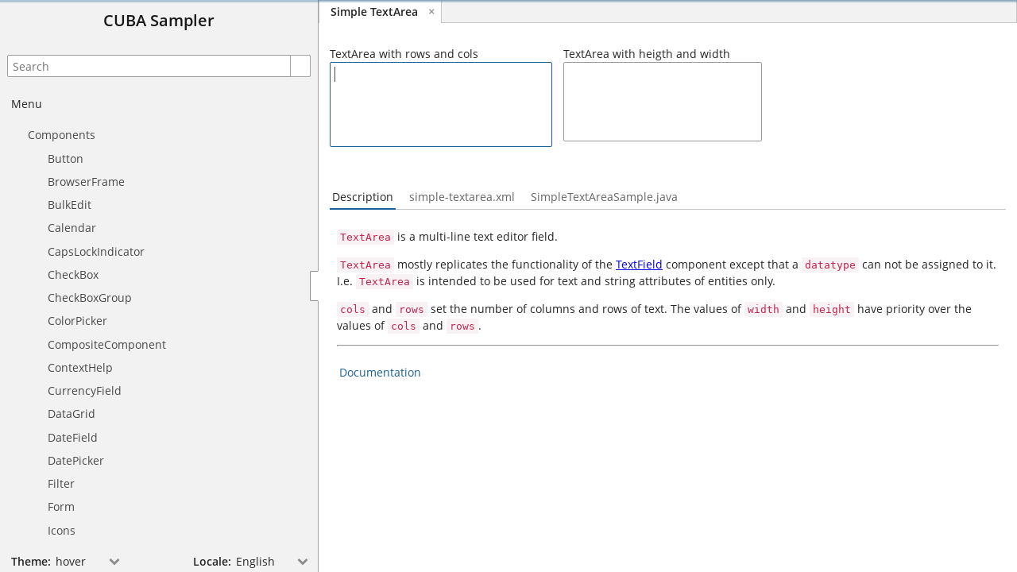

--- FILE ---
content_type: text/html;charset=utf-8
request_url: https://demo10.cuba-platform.com/sampler/
body_size: 894
content:
<!doctype html>
<html>
 <head>
  <meta http-equiv="Content-Type" content="text/html; charset=utf-8">
  <meta http-equiv="X-UA-Compatible" content="IE=11">
  <style type="text/css">html, body {height:100%;margin:0;}</style>
  <link rel="shortcut icon" type="image/vnd.microsoft.icon" href="./VAADIN/themes/hover/favicon.ico">
  <link rel="icon" type="image/vnd.microsoft.icon" href="./VAADIN/themes/hover/favicon.ico">
 </head>
 <body scroll="auto" class="v-generated-body">
  <div id="sampler-1864843272" class="v-app hover appui">
   <div class="v-app-loading"></div>
   <noscript>
    You have to enable javascript in your browser to use an application built with Vaadin.
   </noscript>
  </div>
  <script type="text/javascript" src="./VAADIN/vaadinPush.js?v=8.9.2-16-cuba"></script>
  <script type="text/javascript" src="./VAADIN/vaadinBootstrap.js?v=8.9.2-16-cuba"></script>
  <script type="text/javascript">//<![CDATA[
if (!window.vaadin) alert("Failed to load the bootstrap javascript: ./VAADIN/vaadinBootstrap.js?v=8.9.2-16-cuba");
vaadin.initApplication("sampler-1864843272",{"theme":"hover","versionInfo":{"vaadinVersion":"8.9.2-16-cuba","atmosphereVersion":"2.4.30-1-cuba"},"widgetset":"com.haulmont.sampler.web.toolkit.ui.AppWidgetSet","widgetsetReady":true,"comErrMsg":{"caption":"Communication problem","message":"Pay attention to any unsaved data, and  <u>click here</u> to continue.","url":null},"authErrMsg":{"caption":"Authentication problem","message":"Take note of any unsaved data, and <u>click here</u> or press ESC to continue.","url":null},"sessExpMsg":{"caption":"Session expired","message":"Pay attention to any unsaved data,  and <u>click here</u> to continue.","url":null},"contextRootUrl":"./","vaadinDir":"./VAADIN/","frontendUrl":"vaadin://frontend/es6/","standalone":true,"heartbeatInterval":30,"serviceUrl":"."});
//]]></script>
 </body>
</html>

--- FILE ---
content_type: text/css
request_url: https://demo10.cuba-platform.com/sampler/VAADIN/themes/hover/styles.css?v=8.9.2-16-cuba
body_size: 59565
content:
@-webkit-keyframes valo-animate-in-fade{0%{opacity:0}
}
@-moz-keyframes valo-animate-in-fade{0%{opacity:0}
}
@keyframes valo-animate-in-fade{0%{opacity:0}
}
@-webkit-keyframes valo-animate-out-fade{100%{opacity:0}
}
@-moz-keyframes valo-animate-out-fade{100%{opacity:0}
}
@keyframes valo-animate-out-fade{100%{opacity:0}
}
@-webkit-keyframes valo-animate-in-slide-down{0%{-webkit-transform:translateY(-100%)}
}
@-moz-keyframes valo-animate-in-slide-down{0%{-moz-transform:translateY(-100%)}
}
@keyframes valo-animate-in-slide-down{0%{-webkit-transform:translateY(-100%);-moz-transform:translateY(-100%);-ms-transform:translateY(-100%);-o-transform:translateY(-100%);transform:translateY(-100%)}
}
@-webkit-keyframes valo-animate-in-slide-up{0%{-webkit-transform:translateY(100%)}
}
@-moz-keyframes valo-animate-in-slide-up{0%{-moz-transform:translateY(100%)}
}
@keyframes valo-animate-in-slide-up{0%{-webkit-transform:translateY(100%);-moz-transform:translateY(100%);-ms-transform:translateY(100%);-o-transform:translateY(100%);transform:translateY(100%)}
}
@-webkit-keyframes valo-animate-in-slide-left{0%{-webkit-transform:translateX(100%)}
}
@-moz-keyframes valo-animate-in-slide-left{0%{-moz-transform:translateX(100%)}
}
@keyframes valo-animate-in-slide-left{0%{-webkit-transform:translateX(100%);-moz-transform:translateX(100%);-ms-transform:translateX(100%);-o-transform:translateX(100%);transform:translateX(100%)}
}
@-webkit-keyframes valo-animate-in-slide-right{0%{-webkit-transform:translateX(-100%)}
}
@-moz-keyframes valo-animate-in-slide-right{0%{-moz-transform:translateX(-100%)}
}
@keyframes valo-animate-in-slide-right{0%{-webkit-transform:translateX(-100%);-moz-transform:translateX(-100%);-ms-transform:translateX(-100%);-o-transform:translateX(-100%);transform:translateX(-100%)}
}
@-webkit-keyframes valo-animate-out-slide-down{100%{-webkit-transform:translateY(100%)}
}
@-moz-keyframes valo-animate-out-slide-down{100%{-moz-transform:translateY(100%)}
}
@keyframes valo-animate-out-slide-down{100%{-webkit-transform:translateY(100%);-moz-transform:translateY(100%);-ms-transform:translateY(100%);-o-transform:translateY(100%);transform:translateY(100%)}
}
@-webkit-keyframes valo-animate-out-slide-up{100%{-webkit-transform:translateY(-100%)}
}
@-moz-keyframes valo-animate-out-slide-up{100%{-moz-transform:translateY(-100%)}
}
@keyframes valo-animate-out-slide-up{100%{-webkit-transform:translateY(-100%);-moz-transform:translateY(-100%);-ms-transform:translateY(-100%);-o-transform:translateY(-100%);transform:translateY(-100%)}
}
@-webkit-keyframes valo-animate-out-slide-left{100%{-webkit-transform:translateX(-100%)}
}
@-moz-keyframes valo-animate-out-slide-left{100%{-moz-transform:translateX(-100%)}
}
@keyframes valo-animate-out-slide-left{100%{-webkit-transform:translateX(-100%);-moz-transform:translateX(-100%);-ms-transform:translateX(-100%);-o-transform:translateX(-100%);transform:translateX(-100%)}
}
@-webkit-keyframes valo-animate-out-slide-right{100%{-webkit-transform:translateX(100%)}
}
@-moz-keyframes valo-animate-out-slide-right{100%{-moz-transform:translateX(100%)}
}
@keyframes valo-animate-out-slide-right{100%{-webkit-transform:translateX(100%);-moz-transform:translateX(100%);-ms-transform:translateX(100%);-o-transform:translateX(100%);transform:translateX(100%)}
}
@-webkit-keyframes valo-overlay-animate-in{0%{-webkit-transform:translatey(-4px);opacity:0}
}
@-moz-keyframes valo-overlay-animate-in{0%{-moz-transform:translatey(-4px);opacity:0}
}
@keyframes valo-overlay-animate-in{0%{-webkit-transform:translatey(-4px);-moz-transform:translatey(-4px);-ms-transform:translatey(-4px);-o-transform:translatey(-4px);transform:translatey(-4px);opacity:0}
}
@-webkit-keyframes valo-animate-out-slide-down-fade{100%{opacity:0;-webkit-transform:translatey(30%)}
}
@-moz-keyframes valo-animate-out-slide-down-fade{100%{opacity:0;-moz-transform:translatey(30%)}
}
@keyframes valo-animate-out-slide-down-fade{100%{opacity:0;-webkit-transform:translatey(30%);-moz-transform:translatey(30%);-ms-transform:translatey(30%);-o-transform:translatey(30%);transform:translatey(30%)}
}
@font-face{font-family:"Vaadin-Icons";src:url(../valo/fonts/vaadin-icons/Vaadin-Icons.eot);src:url(../valo/fonts/vaadin-icons/Vaadin-Icons.eot?#iefix) format("embedded-opentype"),url(../valo/fonts/vaadin-icons/Vaadin-Icons.woff) format("woff"),url(../valo/fonts/vaadin-icons/Vaadin-Icons.ttf) format("truetype"),url(../valo/fonts/vaadin-icons/Vaadin-Icons.svg#icomoon) format("svg")}
.Vaadin-Icons{font-family:"Vaadin-Icons"}
@font-face{font-family:ThemeIcons;font-weight:normal;font-style:normal;src:url(../valo/util/bourbon/css3/../../../../valo/fonts/themeicons-webfont/themeicons-webfont.eot);src:url(../valo/util/bourbon/css3/../../../../valo/fonts/themeicons-webfont/themeicons-webfont.eot?#iefix) format("embedded-opentype"),url(../valo/util/bourbon/css3/../../../../valo/fonts/themeicons-webfont/themeicons-webfont.woff) format("woff"),url(../valo/util/bourbon/css3/../../../../valo/fonts/themeicons-webfont/themeicons-webfont.ttf) format("truetype"),url(../valo/util/bourbon/css3/../../../../valo/fonts/themeicons-webfont/themeicons-webfont.svg#ThemeIcons) format("svg")}
.ThemeIcons{font-family:ThemeIcons;font-style:normal;font-weight:normal;-webkit-font-smoothing:antialiased;-moz-osx-font-smoothing:grayscale;display:inline-block;text-align:center}
@font-face{font-family:FontAwesome;font-weight:normal;font-style:normal;src:url(../valo/util/bourbon/css3/../../../../valo/fonts/fontawesome-webfont/fontawesome-webfont.eot);src:url(../valo/util/bourbon/css3/../../../../valo/fonts/fontawesome-webfont/fontawesome-webfont.eot?#iefix) format("embedded-opentype"),url(../valo/util/bourbon/css3/../../../../valo/fonts/fontawesome-webfont/fontawesome-webfont.woff) format("woff"),url(../valo/util/bourbon/css3/../../../../valo/fonts/fontawesome-webfont/fontawesome-webfont.ttf) format("truetype"),url(../valo/util/bourbon/css3/../../../../valo/fonts/fontawesome-webfont/fontawesome-webfont.svg#FontAwesome) format("svg")}
.FontAwesome{font-family:FontAwesome;font-style:normal;font-weight:normal;-webkit-font-smoothing:antialiased;-moz-osx-font-smoothing:grayscale;display:inline-block;text-align:center}
@font-face{font-family:"Open Sans";src:url(../valo/fonts/open-sans/OpenSans-Light-webfont.eot);src:url(../valo/fonts/open-sans/OpenSans-Light-webfont.eot?#iefix) format("embedded-opentype"),url(../valo/fonts/open-sans/OpenSans-Light-webfont.woff) format("woff"),url(../valo/fonts/open-sans/OpenSans-Light-webfont.ttf) format("truetype");font-weight:300;font-style:normal}
@font-face{font-family:"Open Sans";src:url(../valo/fonts/open-sans/OpenSans-Regular-webfont.eot);src:url(../valo/fonts/open-sans/OpenSans-Regular-webfont.eot?#iefix) format("embedded-opentype"),url(../valo/fonts/open-sans/OpenSans-Regular-webfont.woff) format("woff"),url(../valo/fonts/open-sans/OpenSans-Regular-webfont.ttf) format("truetype");font-weight:400;font-style:normal}
@font-face{font-family:"Open Sans";src:url(../valo/fonts/open-sans/OpenSans-Semibold-webfont.eot);src:url(../valo/fonts/open-sans/OpenSans-Semibold-webfont.eot?#iefix) format("embedded-opentype"),url(../valo/fonts/open-sans/OpenSans-Semibold-webfont.woff) format("woff"),url(../valo/fonts/open-sans/OpenSans-Semibold-webfont.ttf) format("truetype");font-weight:600;font-style:normal}
@-webkit-keyframes v-rotate-360{to{-webkit-transform:rotate(360deg)}
}
@-moz-keyframes v-rotate-360{to{-moz-transform:rotate(360deg)}
}
@-o-keyframes v-rotate-360{to{-o-transform:rotate(360deg)}
}
@keyframes v-rotate-360{to{transform:rotate(360deg)}
}
@-webkit-keyframes v-progress-start{0%{width:0}
100%{width:50%}
}
@-moz-keyframes v-progress-start{0%{width:0}
100%{width:50%}
}
@keyframes v-progress-start{0%{width:0}
100%{width:50%}
}
@-webkit-keyframes v-progress-delay{0%{width:50%}
100%{width:90%}
}
@-moz-keyframes v-progress-delay{0%{width:50%}
100%{width:90%}
}
@keyframes v-progress-delay{0%{width:50%}
100%{width:90%}
}
@-webkit-keyframes v-progress-wait{0%{width:90%;height:3px}
3%{width:91%;height:5px}
100%{width:96%;height:5px}
}
@-moz-keyframes v-progress-wait{0%{width:90%;height:3px}
3%{width:91%;height:5px}
100%{width:96%;height:5px}
}
@keyframes v-progress-wait{0%{width:90%;height:3px}
3%{width:91%;height:5px}
100%{width:96%;height:5px}
}
@-webkit-keyframes v-progress-wait-pulse{0%{opacity:1}
50%{opacity:.1}
100%{opacity:1}
}
@-moz-keyframes v-progress-wait-pulse{0%{opacity:1}
50%{opacity:.1}
100%{opacity:1}
}
@keyframes v-progress-wait-pulse{0%{opacity:1}
50%{opacity:.1}
100%{opacity:1}
}
@-webkit-keyframes valo-grid-editor-footer-animate-in{0%{margin-top:-28px}
}
@-moz-keyframes valo-grid-editor-footer-animate-in{0%{margin-top:-28px}
}
@keyframes valo-grid-editor-footer-animate-in{0%{margin-top:-28px}
}
@-webkit-keyframes valo-grid-editor-footer-animate-in-alt{0%{margin-bottom:-29px}
100%{margin-bottom:-1px}
}
@-moz-keyframes valo-grid-editor-footer-animate-in-alt{0%{margin-bottom:-29px}
100%{margin-bottom:-1px}
}
@keyframes valo-grid-editor-footer-animate-in-alt{0%{margin-bottom:-29px}
100%{margin-bottom:-1px}
}
@-webkit-keyframes v-popupview-animate-in{0%{-webkit-transform:scale(0)}
}
@-moz-keyframes v-popupview-animate-in{0%{-moz-transform:scale(0)}
}
@keyframes v-popupview-animate-in{0%{-webkit-transform:scale(0);-moz-transform:scale(0);-ms-transform:scale(0);-o-transform:scale(0);transform:scale(0)}
}
@-webkit-keyframes valo-grid-editor-footer-animate-in{0%{margin-top:-28px}
}
@-moz-keyframes valo-grid-editor-footer-animate-in{0%{margin-top:-28px}
}
@keyframes valo-grid-editor-footer-animate-in{0%{margin-top:-28px}
}
@-webkit-keyframes valo-grid-editor-footer-animate-in-alt{0%{margin-bottom:-29px}
100%{margin-bottom:-1px}
}
@-moz-keyframes valo-grid-editor-footer-animate-in-alt{0%{margin-bottom:-29px}
100%{margin-bottom:-1px}
}
@keyframes valo-grid-editor-footer-animate-in-alt{0%{margin-bottom:-29px}
100%{margin-bottom:-1px}
}
@-webkit-keyframes valo-grid-editor-footer-animate-in{0%{margin-top:-28px}
}
@-moz-keyframes valo-grid-editor-footer-animate-in{0%{margin-top:-28px}
}
@keyframes valo-grid-editor-footer-animate-in{0%{margin-top:-28px}
}
@-webkit-keyframes valo-grid-editor-footer-animate-in-alt{0%{margin-bottom:-29px}
100%{margin-bottom:-1px}
}
@-moz-keyframes valo-grid-editor-footer-animate-in-alt{0%{margin-bottom:-29px}
100%{margin-bottom:-1px}
}
@keyframes valo-grid-editor-footer-animate-in-alt{0%{margin-bottom:-29px}
100%{margin-bottom:-1px}
}
@-webkit-keyframes valo-modal-window-indication{0%{opacity:0}
100%{opacity:1}
}
@-moz-keyframes valo-modal-window-indication{0%{opacity:0}
100%{opacity:1}
}
@keyframes valo-modal-window-indication{0%{opacity:0}
100%{opacity:1}
}
@-webkit-keyframes valo-animate-out-scale-down-fade{100%{-webkit-transform:scale(0.8);opacity:0}
}
@-moz-keyframes valo-animate-out-scale-down-fade{100%{-moz-transform:scale(0.8);opacity:0}
}
@keyframes valo-animate-out-scale-down-fade{100%{-webkit-transform:scale(0.8);-moz-transform:scale(0.8);-ms-transform:scale(0.8);-o-transform:scale(0.8);transform:scale(0.8);opacity:0}
}
.v-vaadin-version:after{content:"8.9.2-16-cuba"}
.v-widget{box-sizing:border-box;display:inline-block;vertical-align:top;text-align:left;white-space:normal}
.v-generated-body{overflow:hidden;margin:0;padding:0;border:0}
.v-app{height:100%;-webkit-tap-highlight-color:transparent;-webkit-text-size-adjust:100%;-ms-text-size-adjust:100%;-webkit-text-size-adjust:100%;-webkit-user-select:none;-moz-user-select:none;-ms-user-select:none;user-select:none}
.v-app input[type="text"],.v-app .v-slot>.v-caption,.v-app .v-gridlayout-slot>.v-caption,.v-app .v-has-caption>.v-caption,.v-app .v-formlayout-captioncell>.v-caption,.v-app .v-csslayout>.v-caption{-webkit-user-select:text;-moz-user-select:text;-ms-user-select:text;user-select:text}
.v-app input::-ms-clear{display:none}
.v-ui{position:relative}
.v-ui.v-ui-embedded{margin-top:-1px;border-top:1px solid transparent}
.v-ui:focus{outline:0}
.v-overlay-container{width:0;height:0}
.v-drag-element{z-index:60000;position:absolute!important;cursor:default}
.v-clip{overflow:hidden}
.v-scrollable{overflow:auto}
.v-scrollable>.v-widget{vertical-align:middle;overflow:hidden}
.v-ios.v-webkit .v-scrollable{-webkit-overflow-scrolling:touch}
.v-ios5.v-webkit .v-scrollable{-webkit-overflow-scrolling:none}
.v-webkit.v-ios .v-browserframe{-webkit-overflow-scrolling:touch;overflow:auto}
.v-assistive-device-only,.v-assistive-device-only-label label{position:absolute;top:-2000px;left:-2000px;width:10px;overflow:hidden}
.v-icon{cursor:inherit;-webkit-user-select:none;-moz-user-select:none;-ms-user-select:none;user-select:none}
.v-icon,.v-errorindicator,.v-required-field-indicator{display:inline-block;line-height:inherit}
.v-caption{display:inline-block;white-space:nowrap;line-height:1.55}
.v-captiontext{display:inline-block;line-height:inherit}
div.v-layout.v-horizontal.v-widget{white-space:nowrap}
.v-layout.v-vertical>.v-expand,.v-layout.v-horizontal>.v-expand{box-sizing:border-box;width:100%;height:100%}
.v-slot,.v-spacing{display:inline-block;white-space:nowrap;vertical-align:top}
.v-vertical>.v-slot:after{display:inline-block;clear:both;width:0;height:0;overflow:hidden}
.v-vertical>.v-slot,.v-vertical>.v-expand>.v-slot{display:block;clear:both}
.v-horizontal>.v-slot,.v-horizontal>.v-expand>.v-slot{height:100%}
.v-horizontal>.v-expand>.v-slot{position:relative}
.v-vertical>.v-spacing,.v-vertical>.v-expand>.v-spacing{width:0!important;display:block;clear:both}
.v-horizontal>.v-spacing,.v-horizontal>.v-expand>.v-spacing{height:0!important}
.v-align-middle:before,.v-align-bottom:before,.v-expand>.v-align-middle:before,.v-expand>.v-align-bottom:before{content:"";display:inline-block;height:100%;vertical-align:middle;width:0}
.v-align-middle,.v-align-bottom{white-space:nowrap}
.v-align-middle>.v-widget,.v-align-bottom>.v-widget{display:inline-block}
.v-align-middle,.v-align-middle>.v-widget{vertical-align:middle}
.v-align-bottom,.v-align-bottom>.v-widget{vertical-align:bottom}
.v-align-center{text-align:center}
.v-align-center>.v-widget{margin-left:auto;margin-right:auto}
.v-align-right{text-align:right}
.v-align-right>.v-widget{margin-left:auto}
.v-has-caption,.v-has-caption>.v-caption{display:inline-block}
.v-caption-on-left,.v-caption-on-right{white-space:nowrap}
.v-caption-on-top>.v-caption,.v-caption-on-bottom>.v-caption{display:block}
.v-caption-on-left>.v-caption{padding-right:.5em}
.v-caption-on-left>.v-widget,.v-caption-on-right>.v-widget{display:inline-block}
.v-has-caption.v-has-width>.v-widget{width:100%!important}
.v-has-caption.v-has-height>.v-widget{height:100%!important}
.v-gridlayout{position:relative}
.v-gridlayout-slot{position:absolute;line-height:1.55}
.v-gridlayout-spacing-on{overflow:hidden}
.v-gridlayout-spacing,.v-gridlayout-spacing-off{padding-left:0;padding-top:0}
.v-gridlayout-spacing-off{overflow:hidden}
.v-calendar-month-day-scrollable{overflow-y:scroll}
.v-calendar-week-wrapper{position:relative;overflow:hidden}
.v-calendar-current-time{position:absolute;left:0;width:100%;height:1px;background:red;z-index:2}
.v-calendar-event-resizetop,.v-calendar-event-resizebottom{position:absolute;height:5%;min-height:3px;width:100%;z-index:1}
.v-calendar-event-resizetop{cursor:row-resize;top:0}
.v-calendar-event-resizebottom{cursor:row-resize;bottom:0}
.v-calendar-header-month td:first-child{padding-left:20px}
.v-calendar-month-sizedheight .v-calendar-month-day{height:100px}
.v-calendar-month-sizedwidth .v-calendar-month-day{width:100px}
.v-calendar-header-month-Hsized .v-calendar-header-day{width:101px}
.v-calendar-header-month-Hsized td:first-child{padding-left:21px}
.v-calendar-header-day-Hsized{width:200px}
.v-calendar-week-numbers-Vsized .v-calendar-week-number{height:100px;line-height:100px}
.v-calendar-week-wrapper-Vsized{height:400px;overflow-x:hidden!important}
.v-calendar-times-Vsized .v-calendar-time{height:38px}
.v-calendar-times-Hsized .v-calendar-time{width:42px}
.v-calendar-day-times-Vsized .v-datecellslot,.v-calendar-day-times-Vsized .v-datecellslot-even{height:18px}
.v-calendar-day-times-Hsized,.v-calendar-day-times-Hsized .v-datecellslot,.v-calendar-day-times-Hsized .v-datecellslot-even{width:200px}
.v-colorpicker-popup.v-window{min-width:220px!important}
.v-colorpicker-gradient-container{overflow:visible!important}
.v-colorpicker-gradient-clicklayer{opacity:0;filter:alpha(opacity=0)}
.rgb-gradient .v-colorpicker-gradient-background{background:url(../valo/components/img/colorpicker/gradient2.png)}
.hsv-gradient .v-colorpicker-gradient-foreground{background:url(../valo/components/img/colorpicker/gradient.png)}
.v-colorpicker-gradient-higherbox:before{content:"";width:11px;height:11px;border-radius:7px;border:1px solid #fff;-webkit-box-shadow:0 0 0 1px rgba(0,0,0,0.3),inset 0 0 0 1px rgba(0,0,0,0.3);box-shadow:0 0 0 1px rgba(0,0,0,0.3),inset 0 0 0 1px rgba(0,0,0,0.3);position:absolute;bottom:-6px;left:-6px}
.v-colorpicker-popup .v-slider.v-slider-red:before{background-color:red}
.v-colorpicker-popup .v-slider.v-slider-green:before{background-color:green}
.v-colorpicker-popup .v-slider.v-slider-blue:before{background-color:blue}
.v-colorpicker-popup .v-slider.hue-slider:before{background:url(../valo/components/img/colorpicker/slider_hue_bg.png)}
.v-colorpicker-popup input.v-textfield-dark{color:#fff}
.v-colorpicker-popup input.v-textfield-light{color:#000}
.v-colorpicker-grid{height:319px}
.v-colorpicker-popup .colorselect td{line-height:15px}
.v-table-header table,.v-table-footer table,.v-table-table{border-spacing:0;border-collapse:separate;margin:0;padding:0;border:0;line-height:1.55}
.v-table-resizer,.v-table-sort-indicator{float:right}
.v-table-caption-container-align-center{text-align:center}
.v-table-caption-container-align-right{text-align:right}
.v-table-header td,.v-table-footer td,.v-table-cell-content{padding:0}
.v-table-sort-indicator{width:0}
.v-tabsheet-hidetabs>.v-tabsheet-tabcontainer,.v-tabsheet-spacertd,.v-disabled .v-tabsheet-scroller,.v-tabsheet .v-disabled .v-tabsheet-caption-close{display:none}
.v-tabsheet{overflow:visible!important;position:relative}
.v-tabsheet-tabcontainer table,.v-tabsheet-tabcontainer tbody,.v-tabsheet-tabcontainer tr{display:inline-block;border-spacing:0;border-collapse:collapse;vertical-align:top}
.v-tabsheet-tabcontainer td{display:inline-block;padding:0}
.v-tabsheet-tabs{white-space:nowrap;box-sizing:border-box}
.v-tabsheet-content{position:relative}
.v-tabsheet-content>div>.v-scrollable>.v-margin-top{padding-top:9px}
.v-tabsheet-content>div>.v-scrollable>.v-margin-right{padding-right:9px}
.v-tabsheet-content>div>.v-scrollable>.v-margin-bottom{padding-bottom:9px}
.v-tabsheet-content>div>.v-scrollable>.v-margin-left{padding-left:9px}
.v-splitpanel-vertical,.v-splitpanel-horizontal{overflow:hidden;white-space:nowrap}
.v-splitpanel-hsplitter{z-index:100;cursor:e-resize;cursor:col-resize}
.v-splitpanel-vsplitter{z-index:100;cursor:s-resize;cursor:row-resize}
.v-splitpanel-hsplitter:after,.v-splitpanel-vsplitter:after{content:"";position:absolute;top:0;right:0;bottom:0;left:0}
.v-splitpanel-hsplitter div,.v-splitpanel-vsplitter div{width:inherit;height:inherit;overflow:hidden;position:relative}
.v-splitpanel-hsplitter div:before,.v-splitpanel-vsplitter div:before{box-sizing:border-box;content:"";position:absolute;top:0;right:0;bottom:0;left:0}
.v-disabled [class$="splitter"] div{cursor:default}
.v-disabled [class$="splitter"] div:before{display:none}
.v-splitpanel-horizontal>div>.v-splitpanel-second-container{position:static!important;display:inline-block;vertical-align:top}
.v-splitpanel-horizontal>div>.v-splitpanel-first-container{display:inline-block;vertical-align:top}
@-webkit-keyframes move-indicator{from{left:-120px}
to{left:100%}
}
@-moz-keyframes move-indicator{from{left:-120px}
to{left:100%}
}
@-o-keyframes move-indicator{from{left:-120px}
to{left:100%}
}
@keyframes move-indicator{from{left:-120px}
to{left:100%}
}
.hover.v-app,.hover.v-app-loading{font:400 14px/1.55 "Open Sans",sans-serif;color:#262626;background-color:#f2f2f2;cursor:default}
.hover .v-app-loading{width:100%;height:100%;background:#f2f2f2}
.hover .v-app-loading:before{content:"";position:fixed;z-index:100;top:45%;left:50%;width:28px;height:28px;padding:7px;margin-top:-21px;margin-left:-21px;background:#fff url(../valo/shared/img/spinner.gif) no-repeat 50%;border-radius:2px}
.hover .v-app-loading:after{position:fixed;z-index:100;top:45%;padding-top:42px;text-align:center;left:0;right:0;content:"CUBA Sampler"}
.hover .v-loading-indicator{position:fixed!important;z-index:99999;left:0;right:auto;top:0;width:50%;opacity:1;height:3px;background-color:#1b6198;pointer-events:none;-webkit-transition:none;-moz-transition:none;transition:none;-webkit-animation:v-progress-start 1000ms 200ms both;-moz-animation:v-progress-start 1000ms 200ms both;animation:v-progress-start 1000ms 200ms both}
.hover .v-loading-indicator[style*="none"]{display:block!important;width:100%!important;opacity:0;-webkit-animation:none;-moz-animation:none;animation:none;-webkit-transition:opacity 500ms 300ms,width 300ms;-moz-transition:opacity 500ms 300ms,width 300ms;transition:opacity 500ms 300ms,width 300ms}
.hover .v-loading-indicator-delay{width:90%;-webkit-animation:v-progress-delay 3.8s forwards;-moz-animation:v-progress-delay 3.8s forwards;animation:v-progress-delay 3.8s forwards}
.v-ff .hover .v-loading-indicator-delay{width:50%}
.hover .v-loading-indicator-wait{width:96%;-webkit-animation:v-progress-wait 5s forwards,v-progress-wait-pulse 1s 4s infinite backwards;-moz-animation:v-progress-wait 5s forwards,v-progress-wait-pulse 1s 4s infinite backwards;animation:v-progress-wait 5s forwards,v-progress-wait-pulse 1s 4s infinite backwards}
.v-ff .hover .v-loading-indicator-wait{width:90%}
.hover .v-scrollable:focus{outline:0}
.hover img.v-icon{vertical-align:middle}
.hover .v-caption{font-size:14px;font-weight:400;padding-bottom:.3em;padding-left:1px}
.hover .v-caption-on-left .v-caption,.hover .v-caption-on-right .v-caption{padding-top:0;padding-bottom:0}
.hover .v-icon+.v-captiontext,.hover .v-icon+span{margin-left:6px}
.hover .v-icon+.v-captiontext:empty,.hover .v-icon+span:empty{margin-left:0}
.hover .v-errorindicator{color:#d24f4f;font-weight:600;width:14px;text-align:center}
.hover .v-errorindicator:before{content:"!"}
.hover .v-errorindicator-info{color:#00a7f5;font-weight:600;width:14px;text-align:center}
.hover .v-errorindicator-info:before{content:"!"}
.hover .v-errorindicator-warning{color:#fc9c00;font-weight:600;width:14px;text-align:center}
.hover .v-errorindicator-warning:before{content:"!"}
.hover .v-errorindicator-error{color:#ed473b;font-weight:600;width:14px;text-align:center}
.hover .v-errorindicator-error:before{content:"!"}
.hover .v-errorindicator-critical{color:#fa007d;font-weight:600;width:14px;text-align:center}
.hover .v-errorindicator-critical:before{content:"!"}
.hover .v-errorindicator-system{color:#b0f;font-weight:600;width:14px;text-align:center}
.hover .v-errorindicator-system:before{content:"!"}
.hover .v-required-field-indicator{color:#d24f4f;padding:0 .2em}
.hover select{font:inherit;font-weight:400;line-height:inherit;padding:4px;margin:0;border-radius:2px;border:1px solid #a3a3a3;background-color:white;background-image:-webkit-linear-gradient(top,white 0,white 100%);background-image:linear-gradient(to bottom,white 0,white 100%);color:#474747}
.hover select:focus{outline:0;border-color:#1b6198}
.hover .v-disabled{cursor:default!important}
.hover .v-drag-element{background:#f2f2f2;color:#444;-webkit-box-shadow:0 2px 10px rgba(0,0,0,0.2);box-shadow:0 2px 10px rgba(0,0,0,0.2);border-radius:2px;overflow:hidden;opacity:.5;filter:alpha(opacity=50)}
.hover .v-draggable{-moz-user-select:none!important;-ms-user-select:none!important;-webkit-user-select:none!important;user-select:none!important}
.hover .v-tooltip{background-color:rgba(51,51,51,0.9);-webkit-box-shadow:0 2px 12px rgba(0,0,0,0.2);box-shadow:0 2px 12px rgba(0,0,0,0.2);color:white;padding:4px 7px;border-radius:1px;max-width:35em;overflow:hidden!important;font-size:12px}
.hover .v-tooltip div[style*="width"]{width:auto!important}
.hover .v-tooltip .v-errormessage{background-color:white;background-color:#fff;color:#d24f4f;margin:-4px -7px;padding:4px 7px;max-height:10em;overflow:auto;font-weight:500}
.hover .v-tooltip .v-errormessage h2:only-child{font:inherit;line-height:inherit}
.hover .v-tooltip .v-errormessage-info{color:#00a7f5}
.hover .v-tooltip .v-errormessage-warning{color:#fc9c00}
.hover .v-tooltip .v-errormessage-error{color:#ed473b}
.hover .v-tooltip .v-errormessage-critical{color:#fa007d}
.hover .v-tooltip .v-errormessage-system{color:#b0f}
.hover .v-tooltip .v-tooltip-text{max-height:10em;overflow:auto;margin-top:8px}
.hover .v-tooltip .v-tooltip-text pre{margin:0}
.hover .v-tooltip .v-errormessage[aria-hidden="true"]+.v-tooltip-text{margin-top:0}
.hover .v-tooltip h1,.hover .v-tooltip h2,.hover .v-tooltip h3,.hover .v-tooltip h4{color:inherit}
.hover .v-tooltip pre.v-tooltip-pre{font:inherit;white-space:pre-wrap}
.hover .v-contextmenu{padding:3px 3px;border-radius:2px;background-color:white;color:#474747;-webkit-box-shadow:0 4px 10px 0 rgba(0,0,0,0.1),0 3px 5px 0 rgba(0,0,0,0.05),0 0 0 1px rgba(0,0,0,0.09);box-shadow:0 4px 10px 0 rgba(0,0,0,0.1),0 3px 5px 0 rgba(0,0,0,0.05),0 0 0 1px rgba(0,0,0,0.09);-webkit-backface-visibility:hidden;-moz-backface-visibility:hidden;-ms-backface-visibility:hidden;backface-visibility:hidden;padding:3.5px 0}
.hover .v-contextmenu[class*="animate-in"]{-webkit-animation:valo-overlay-animate-in 120ms;-moz-animation:valo-overlay-animate-in 120ms;animation:valo-overlay-animate-in 120ms}
.hover .v-contextmenu[class*="animate-out"]{-webkit-animation:valo-animate-out-fade 120ms;-moz-animation:valo-animate-out-fade 120ms;animation:valo-animate-out-fade 120ms}
.hover .v-contextmenu table{border-spacing:0}
.hover .v-contextmenu .gwt-MenuItem{cursor:pointer;line-height:28px;padding:0 14px 0 7px;font-weight:400;white-space:nowrap;position:relative;display:block}
.hover .v-contextmenu .gwt-MenuItem:active:before{content:"";position:absolute;top:0;right:0;bottom:0;left:0;background:#4fb4f2;opacity:.15;filter:alpha(opacity=15.0);pointer-events:none;border-radius:inherit}
.hover .v-contextmenu .gwt-MenuItem .v-icon{max-height:28px;margin-right:4px;min-width:1em}
.hover .v-contextmenu .gwt-MenuItem-selected{background-color:#d3eaf8;background-image:-webkit-linear-gradient(top,#d3eaf8 0,#d3eaf8 100%);background-image:linear-gradient(to bottom,#d3eaf8 0,#d3eaf8 100%);color:#0e1920;text-shadow:0 1px 0 rgba(255,255,255,0.05)}
.hover .v-reconnect-dialog{color:white;top:14px;right:14px;max-width:100%;border-radius:0;-webkit-box-shadow:0 0 20px 0 rgba(0,0,0,0.25);box-shadow:0 0 20px 0 rgba(0,0,0,0.25);padding:9px 11px;background-color:#444;background-color:rgba(68,68,68,0.9);line-height:20px;text-align:center}
.hover .v-reconnect-dialog .text{display:inline-block;padding-left:10px}
.hover .v-reconnect-dialog .spinner{height:24px!important;width:24px!important;box-sizing:border-box;border:2px solid rgba(27,97,152,0.2);border-top-color:#1b6198;border-right-color:#1b6198;border-radius:100%;-webkit-animation:v-rotate-360 500ms infinite linear;-moz-animation:v-rotate-360 500ms infinite linear;animation:v-rotate-360 500ms infinite linear;pointer-events:none;display:none;vertical-align:middle}
.hover .v-reconnect-dialog.active .spinner{display:inline-block}
.hover .v-absolutelayout-wrapper{position:absolute}
.hover .v-absolutelayout-margin,.hover .v-absolutelayout-canvas{box-sizing:border-box}
.hover .v-absolutelayout.v-has-height>div,.hover .v-absolutelayout.v-has-height .v-absolutelayout-margin{height:100%}
.hover .v-absolutelayout.v-has-height>div,.hover .v-absolutelayout.v-has-width .v-absolutelayout-margin{width:100%}
.hover .v-margin-top{padding-top:14px}
.hover .v-margin-right{padding-right:14px}
.hover .v-margin-bottom{padding-bottom:14px}
.hover .v-margin-left{padding-left:14px}
.hover .v-spacing{width:14px;height:14px}
.hover .v-verticallayout-well,.hover .v-horizontallayout-well{background:#fafafa;color:#464646;-webkit-box-shadow:0 1px 0 0 rgba(255,255,255,0.05),inset none;box-shadow:0 1px 0 0 rgba(255,255,255,0.05),inset none;border-radius:2px;border:1px solid #a3a3a3}
.hover .v-verticallayout-well>div>[class*="-caption"],.hover .v-horizontallayout-well>div>[class*="-caption"]{background:transparent;-webkit-box-shadow:none;box-shadow:none}
.hover .v-verticallayout-well>.v-margin-top,.hover .v-horizontallayout-well>.v-margin-top{padding-top:9px}
.hover .v-verticallayout-well>.v-margin-right,.hover .v-horizontallayout-well>.v-margin-right{padding-right:9px}
.hover .v-verticallayout-well>.v-margin-bottom,.hover .v-horizontallayout-well>.v-margin-bottom{padding-bottom:9px}
.hover .v-verticallayout-well>.v-margin-left,.hover .v-horizontallayout-well>.v-margin-left{padding-left:9px}
.hover .v-verticallayout-card,.hover .v-horizontallayout-card{background:white;color:#474747;border-radius:2px;border:1px solid #b5b5b5;-webkit-box-shadow:none;box-shadow:none}
.hover .v-verticallayout-card>.v-margin-top,.hover .v-horizontallayout-card>.v-margin-top{padding-top:9px}
.hover .v-verticallayout-card>.v-margin-right,.hover .v-horizontallayout-card>.v-margin-right{padding-right:9px}
.hover .v-verticallayout-card>.v-margin-bottom,.hover .v-horizontallayout-card>.v-margin-bottom{padding-bottom:9px}
.hover .v-verticallayout-card>.v-margin-left,.hover .v-horizontallayout-card>.v-margin-left{padding-left:9px}
.hover .v-horizontallayout-wrapping{white-space:normal!important}
.hover .v-horizontallayout-wrapping>.v-spacing+.v-slot,.hover .v-horizontallayout-wrapping>.v-slot:first-child{margin-bottom:14px}
.hover .v-horizontallayout-wrapping>.v-slot:first-child:last-child{margin-bottom:0}
.hover .v-button{position:relative;text-align:center;white-space:nowrap;outline:0;-webkit-tap-highlight-color:transparent;-webkit-touch-callout:none;cursor:pointer;height:28px;padding:0 13px;color:#262626;font-weight:500;border-radius:2px;border:1px solid #a3a3a3;border-top-color:#a3a3a3;border-bottom-color:#a3a3a3;background-color:white;background-image:-webkit-linear-gradient(top,white 0,white 100%);background-image:linear-gradient(to bottom,white 0,white 100%);-webkit-box-shadow:none;box-shadow:none;text-shadow:0 1px 0 rgba(255,255,255,0.05);-webkit-box-shadow:none;box-shadow:none}
.hover .v-button:before{content:"";display:inline-block;width:0;height:100%;vertical-align:middle}
.hover .v-button>div{vertical-align:middle}
.v-sa .hover .v-button:before{height:110%}
.v-ff .hover .v-button:before{height:107%}
.v-ie .hover .v-button:before{margin-top:4px}
.hover .v-button:after{content:"";position:absolute;top:0;right:0;bottom:0;left:0;border-radius:inherit;-webkit-transition:box-shadow 180ms,border 180ms;-moz-transition:box-shadow 180ms,border 180ms;transition:box-shadow 180ms,border 180ms}
.hover .v-button:focus:after{-webkit-transition:none;-moz-transition:none;transition:none}
.hover .v-button.v-disabled{opacity:.5;filter:alpha(opacity=50)}
.hover .v-button.v-disabled:after{display:none}
.hover .v-button:after{border:inherit;top:-1px;right:-1px;bottom:-1px;left:-1px}
.hover .v-button:hover:after{background-color:rgba(191,191,191,0.1)}
.hover .v-button:focus:after{border-color:#1b6198;border-color:#1b6198}
.hover .v-button:active:after{background-color:rgba(128,128,128,0.2)}
.hover .v-button-primary{height:28px;padding:0 13px;color:#edf2f6;font-weight:500;border-radius:2px;border:1px solid #1b5481;border-top-color:#1b5481;border-bottom-color:#1b5481;background-color:#2b84ca;background-image:-webkit-linear-gradient(top,#2b84ca 0,#2b84ca 100%);background-image:linear-gradient(to bottom,#2b84ca 0,#2b84ca 100%);-webkit-box-shadow:none;box-shadow:none;text-shadow:0 -1px 0 rgba(0,0,0,0.05);-webkit-box-shadow:none;box-shadow:none;padding:0 14px;font-weight:bold;min-width:62px}
.hover .v-button-primary:after{border:inherit;top:-1px;right:-1px;bottom:-1px;left:-1px}
.hover .v-button-primary:hover:after{background-color:rgba(100,168,222,0.1)}
.hover .v-button-primary:focus:after{border:inherit;border-color:#1b6198}
.hover .v-button-primary:active:after{background-color:rgba(8,68,115,0.2)}
.hover .v-button-friendly{height:28px;padding:0 13px;color:#eff5ef;font-weight:500;border-radius:2px;border:1px solid #346c30;border-top-color:#346c30;border-bottom-color:#346c30;background-color:#52aa4b;background-image:-webkit-linear-gradient(top,#52aa4b 0,#52aa4b 100%);background-image:linear-gradient(to bottom,#52aa4b 0,#52aa4b 100%);-webkit-box-shadow:none;box-shadow:none;text-shadow:0 -1px 0 rgba(0,0,0,0.05);-webkit-box-shadow:none;box-shadow:none}
.hover .v-button-friendly:after{border:inherit;top:-1px;right:-1px;bottom:-1px;left:-1px}
.hover .v-button-friendly:hover:after{background-color:rgba(130,197,124,0.1)}
.hover .v-button-friendly:focus:after{border-color:#1b6198;border-color:#1b6198}
.hover .v-button-friendly:active:after{background-color:rgba(29,100,23,0.2)}
.hover .v-button-danger{height:28px;padding:0 13px;color:#f8f0f0;font-weight:500;border-radius:2px;border:1px solid #863232;border-top-color:#863232;border-bottom-color:#863232;background-color:#d24f4f;background-image:-webkit-linear-gradient(top,#d24f4f 0,#d24f4f 100%);background-image:linear-gradient(to bottom,#d24f4f 0,#d24f4f 100%);-webkit-box-shadow:none;box-shadow:none;text-shadow:0 -1px 0 rgba(0,0,0,0.05);-webkit-box-shadow:none;box-shadow:none}
.hover .v-button-danger:after{border:inherit;top:-1px;right:-1px;bottom:-1px;left:-1px}
.hover .v-button-danger:hover:after{background-color:rgba(226,140,140,0.1)}
.hover .v-button-danger:focus:after{border:inherit;border-color:#1b6198}
.hover .v-button-danger:active:after{background-color:rgba(133,12,12,0.2)}
.hover .v-button-borderless{border:0;-webkit-box-shadow:none;box-shadow:none;background:transparent;color:inherit}
.hover .v-button-borderless:hover:after{background:transparent}
.hover .v-button-borderless:active:not(.v-disabled){opacity:.7;filter:alpha(opacity=70)}
.hover .v-button-borderless:active:not(.v-disabled):after{background:transparent}
.hover .v-button-borderless-colored{border:0;-webkit-box-shadow:none;box-shadow:none;background:transparent;color:#2b84ca}
.hover .v-button-borderless-colored:hover{color:#4f9cd9}
.hover .v-button-borderless-colored:hover:after{background:transparent}
.hover .v-button-borderless-colored:active:not(.v-disabled){opacity:.7;filter:alpha(opacity=70)}
.hover .v-button-borderless-colored:active:not(.v-disabled):after{background:transparent}
.hover .v-button-quiet{visibility:hidden}
.hover .v-button-quiet:focus,.hover .v-button-quiet:hover{visibility:visible}
.hover .v-button-quiet [class*="wrap"]{visibility:visible}
.hover .v-button-quiet [class*="caption"]{display:inline-block}
.hover .v-button-link{border:0;-webkit-box-shadow:none;box-shadow:none;background:transparent;color:inherit;cursor:pointer;color:#1b6198;text-decoration:none;font-weight:inherit;-webkit-transition:color 140ms;-moz-transition:color 140ms;transition:color 140ms}
.hover .v-button-link:hover:after{background:transparent}
.hover .v-button-link:active:not(.v-disabled){opacity:.7;filter:alpha(opacity=70)}
.hover .v-button-link:active:not(.v-disabled):after{background:transparent}
.hover .v-button-link:hover{color:#237dc3}
.hover .v-button-link.v-disabled{opacity:.5;filter:alpha(opacity=50)}
.hover .v-button-tiny{height:21px;padding:0 10px;font-size:11px;border-radius:2px}
.hover .v-button-tiny:after{border:inherit;top:-1px;right:-1px;bottom:-1px;left:-1px}
.hover .v-button-small{height:24px;padding:0 11px;font-size:12px;border-radius:2px}
.hover .v-button-small:after{border:inherit;top:-1px;right:-1px;bottom:-1px;left:-1px}
.hover .v-button-large{height:34px;padding:0 15px;font-size:17px;border-radius:2px}
.hover .v-button-large:after{border:inherit;top:-1px;right:-1px;bottom:-1px;left:-1px}
.hover .v-button-huge{height:45px;padding:0 20px;font-size:23px;border-radius:2px}
.hover .v-button-huge:after{border:inherit;top:-1px;right:-1px;bottom:-1px;left:-1px}
.hover .v-button-icon-align-right [class*="wrap"]{display:inline-block}
.hover .v-button-icon-align-right .v-icon{float:right;margin-left:10px}
.hover .v-button-icon-align-right .v-icon+span:not(:empty){margin-left:0}
.hover .v-button-icon-align-top{height:auto;padding-top:4px;padding-bottom:4px}
.hover .v-button-icon-align-top [class*="wrap"]{display:inline-block}
.hover .v-button-icon-align-top .v-icon{display:block;margin-left:auto;margin-right:auto}
.hover .v-button-icon-align-top .v-icon+span:not(:empty){margin-top:5px;margin-left:0}
.hover .v-button-icon-only{width:28px;padding:0}
.hover .v-button-icon-only.v-button-tiny{width:21px}
.hover .v-button-icon-only.v-button-small{width:24px}
.hover .v-button-icon-only.v-button-large{width:34px}
.hover .v-button-icon-only.v-button-huge{width:45px}
.hover .v-button-icon-only .v-button-caption{display:none}
.hover .v-checkbox{position:relative;line-height:14px;white-space:nowrap}
.hover .v-checkbox.v-has-width label{white-space:normal}
:root .hover .v-checkbox{padding-left:19px}
:root .hover .v-checkbox label{-webkit-tap-highlight-color:transparent;-webkit-touch-callout:none;cursor:pointer;display:inline-block}
:root .hover .v-checkbox>input{position:absolute;clip:rect(0,0,0,0);left:.2em;top:.2em;z-index:0;margin:0}
:root .hover .v-checkbox>input:focus ~ label:before{border-color:#1b6198;border-color:#1b6198;-webkit-box-shadow:none;box-shadow:none}
:root .hover .v-checkbox>input ~ label:before,:root .hover .v-checkbox>input ~ label:after{content:"";display:inline-block;box-sizing:border-box;width:14px;height:14px;position:absolute;top:0;left:0;border-radius:2px;font-size:11px;text-align:center}
:root .hover .v-checkbox>input ~ label:before{height:14px;padding:0 7px;color:#1a1a1a;font-weight:500;border-radius:2px;border:1px solid #a3a3a3;border-top-color:#a3a3a3;border-bottom-color:#a3a3a3;background-color:white;background-image:-webkit-linear-gradient(top,white 0,white 100%);background-image:linear-gradient(to bottom,white 0,white 100%);-webkit-box-shadow:none;box-shadow:none;text-shadow:0 1px 0 rgba(255,255,255,0.05);-webkit-box-shadow:none;box-shadow:none;padding:0;height:14px}
:root .hover .v-checkbox>input ~ label:after{content:"\f00c";font-family:ThemeIcons;color:transparent;-webkit-transition:color 100ms;-moz-transition:color 100ms;transition:color 100ms}
:root .hover .v-checkbox>input:active ~ label:after{background-color:rgba(128,128,128,0.2)}
:root .hover .v-checkbox>input:checked ~ label:after{color:#2b84ca}
.hover .v-checkbox>.v-icon,.hover .v-checkbox>label .v-icon{margin:0 5px 0 2px;min-width:1em;cursor:pointer}
.hover .v-checkbox.v-disabled>label,.hover .v-checkbox.v-disabled>.v-icon{cursor:default;opacity:.5;filter:alpha(opacity=50)}
.hover .v-checkbox.v-disabled>label>.v-icon{cursor:default}
:root .hover .v-checkbox.v-disabled>input:active ~ label:after{background:transparent}
.hover .v-checkbox.v-readonly>label,.hover .v-checkbox.v-readonly>.v-icon{cursor:default}
.hover .v-checkbox.v-readonly>label>.v-icon{cursor:default}
:root .hover .v-checkbox.v-readonly>input:active ~ label:after{background:transparent}
:root .hover .v-checkbox.v-readonly>input ~ label:after{opacity:.5;filter:alpha(opacity=50)}
.hover .v-checkbox-small{position:relative;line-height:12px;white-space:nowrap;font-size:12px}
.hover .v-checkbox-small.v-has-width label{white-space:normal}
:root .hover .v-checkbox-small{padding-left:16px}
:root .hover .v-checkbox-small label{-webkit-tap-highlight-color:transparent;-webkit-touch-callout:none;cursor:pointer;display:inline-block}
:root .hover .v-checkbox-small>input{position:absolute;clip:rect(0,0,0,0);left:.2em;top:.2em;z-index:0;margin:0}
:root .hover .v-checkbox-small>input:focus ~ label:before{border-color:#1b6198;border-color:#1b6198;-webkit-box-shadow:none;box-shadow:none}
:root .hover .v-checkbox-small>input ~ label:before,:root .hover .v-checkbox-small>input ~ label:after{content:"";display:inline-block;box-sizing:border-box;width:12px;height:12px;position:absolute;top:0;left:0;border-radius:2px;font-size:10px;text-align:center}
:root .hover .v-checkbox-small>input ~ label:before{height:12px;padding:0 6px;color:#1a1a1a;font-weight:500;border-radius:2px;border:1px solid #a3a3a3;border-top-color:#a3a3a3;border-bottom-color:#a3a3a3;background-color:white;background-image:-webkit-linear-gradient(top,white 0,white 100%);background-image:linear-gradient(to bottom,white 0,white 100%);-webkit-box-shadow:none;box-shadow:none;text-shadow:0 1px 0 rgba(255,255,255,0.05);-webkit-box-shadow:none;box-shadow:none;padding:0;height:12px}
:root .hover .v-checkbox-small>input ~ label:after{content:"\f00c";font-family:ThemeIcons;color:transparent;-webkit-transition:color 100ms;-moz-transition:color 100ms;transition:color 100ms}
:root .hover .v-checkbox-small>input:active ~ label:after{background-color:rgba(128,128,128,0.2)}
:root .hover .v-checkbox-small>input:checked ~ label:after{color:#2b84ca}
.hover .v-checkbox-small>.v-icon,.hover .v-checkbox-small>label .v-icon{margin:0 4px 0 2px;min-width:1em;cursor:pointer}
.hover .v-checkbox-small.v-disabled>label,.hover .v-checkbox-small.v-disabled>.v-icon{cursor:default;opacity:.5;filter:alpha(opacity=50)}
.hover .v-checkbox-small.v-disabled>label>.v-icon{cursor:default}
:root .hover .v-checkbox-small.v-disabled>input:active ~ label:after{background:transparent}
.hover .v-checkbox-small.v-readonly>label,.hover .v-checkbox-small.v-readonly>.v-icon{cursor:default}
.hover .v-checkbox-small.v-readonly>label>.v-icon{cursor:default}
:root .hover .v-checkbox-small.v-readonly>input:active ~ label:after{background:transparent}
:root .hover .v-checkbox-small.v-readonly>input ~ label:after{opacity:.5;filter:alpha(opacity=50)}
.hover .v-checkbox-large{position:relative;line-height:17px;white-space:nowrap;font-size:17px}
.hover .v-checkbox-large.v-has-width label{white-space:normal}
:root .hover .v-checkbox-large{padding-left:23px}
:root .hover .v-checkbox-large label{-webkit-tap-highlight-color:transparent;-webkit-touch-callout:none;cursor:pointer;display:inline-block}
:root .hover .v-checkbox-large>input{position:absolute;clip:rect(0,0,0,0);left:.2em;top:.2em;z-index:0;margin:0}
:root .hover .v-checkbox-large>input:focus ~ label:before{border-color:#1b6198;border-color:#1b6198;-webkit-box-shadow:none;box-shadow:none}
:root .hover .v-checkbox-large>input ~ label:before,:root .hover .v-checkbox-large>input ~ label:after{content:"";display:inline-block;box-sizing:border-box;width:17px;height:17px;position:absolute;top:0;left:0;border-radius:2px;font-size:14px;text-align:center}
:root .hover .v-checkbox-large>input ~ label:before{height:17px;padding:0 8px;color:#1a1a1a;font-weight:500;border-radius:2px;border:1px solid #a3a3a3;border-top-color:#a3a3a3;border-bottom-color:#a3a3a3;background-color:white;background-image:-webkit-linear-gradient(top,white 0,white 100%);background-image:linear-gradient(to bottom,white 0,white 100%);-webkit-box-shadow:none;box-shadow:none;text-shadow:0 1px 0 rgba(255,255,255,0.05);-webkit-box-shadow:none;box-shadow:none;padding:0;height:17px}
:root .hover .v-checkbox-large>input ~ label:after{content:"\f00c";font-family:ThemeIcons;color:transparent;-webkit-transition:color 100ms;-moz-transition:color 100ms;transition:color 100ms}
:root .hover .v-checkbox-large>input:active ~ label:after{background-color:rgba(128,128,128,0.2)}
:root .hover .v-checkbox-large>input:checked ~ label:after{color:#2b84ca}
.hover .v-checkbox-large>.v-icon,.hover .v-checkbox-large>label .v-icon{margin:0 6px 0 3px;min-width:1em;cursor:pointer}
.hover .v-checkbox-large.v-disabled>label,.hover .v-checkbox-large.v-disabled>.v-icon{cursor:default;opacity:.5;filter:alpha(opacity=50)}
.hover .v-checkbox-large.v-disabled>label>.v-icon{cursor:default}
:root .hover .v-checkbox-large.v-disabled>input:active ~ label:after{background:transparent}
.hover .v-checkbox-large.v-readonly>label,.hover .v-checkbox-large.v-readonly>.v-icon{cursor:default}
.hover .v-checkbox-large.v-readonly>label>.v-icon{cursor:default}
:root .hover .v-checkbox-large.v-readonly>input:active ~ label:after{background:transparent}
:root .hover .v-checkbox-large.v-readonly>input ~ label:after{opacity:.5;filter:alpha(opacity=50)}
.hover .v-filterselect{position:relative;width:240px;height:28px;border-radius:2px;white-space:nowrap}
.hover .v-filterselect [class*="input"]{box-sizing:border-box;-webkit-appearance:none;-moz-appearance:none;-ms-appearance:none;-o-appearance:none;appearance:none;-webkit-user-select:text;-moz-user-select:text;-ms-user-select:text;user-select:text;margin:0;font:inherit;font-weight:400;line-height:normal;height:28px;border-radius:2px;padding:3px 6px;border:1px solid #9a9a9a;background:white;color:#474747;-webkit-box-shadow:none;box-shadow:none;-webkit-transition:box-shadow 180ms,border 180ms;-moz-transition:box-shadow 180ms,border 180ms;transition:box-shadow 180ms,border 180ms;width:100%!important;height:100%;padding-right:29px;border-radius:inherit}
.hover .v-filterselect [class*="input"].v-disabled{opacity:.5;filter:alpha(opacity=50)}
.hover .v-filterselect [class*="input"]:focus{outline:0;-webkit-transition:none;-moz-transition:none;transition:none;border-color:#1b6198;-webkit-box-shadow:none;box-shadow:none;border-color:#1b6198}
.hover .v-filterselect [class*="input"][class*="prompt"]{color:#a3a3a3}
.hover .v-filterselect .v-icon+[class*="input"]{padding-left:28px}
.hover .v-filterselect img.v-icon{max-height:28px;margin-left:6px}
.hover .v-filterselect span.v-icon{color:#474747;width:28px;line-height:1;padding-top:.12em;margin-left:6px}
.hover .v-filterselect[class*="prompt"]>[class*="input"]{color:#a3a3a3}
.hover .v-filterselect [class$="button"]{-webkit-tap-highlight-color:transparent;-webkit-touch-callout:none;cursor:pointer;position:absolute;width:28px;top:1px;right:1px;bottom:1px;border-left:1px solid #d1d1d1;color:#a3a3a3;border-radius:0 1px 1px 0}
.hover .v-filterselect [class$="button"]:before{font-family:ThemeIcons;content:"\f078";-webkit-transition:color 140ms;-moz-transition:color 140ms;transition:color 140ms;position:absolute;width:28px;text-align:center;top:50%;line-height:1;margin-top:-0.47em}
.hover .v-filterselect [class$="button"]:hover:before{color:#474747}
.hover .v-filterselect [class$="button"]:active:after{content:"";position:absolute;top:0;right:0;bottom:0;left:0;border-radius:inherit;background-color:rgba(128,128,128,0.2)}
.hover .v-filterselect.v-disabled{opacity:.5;filter:alpha(opacity=50)}
.hover .v-filterselect.v-disabled [class$="button"]{cursor:default;pointer-events:none}
.hover .v-filterselect.v-disabled [class$="button"]:active:after{display:none}
.hover .v-filterselect.v-readonly [class*="input"]{background:#f2f2f2;color:#444;-webkit-box-shadow:none;box-shadow:none}
.hover .v-filterselect.v-readonly [class*="input"]:focus{box-shadow:none;border-color:#9a9a9a}
.hover .v-filterselect.v-readonly [class$="button"]{cursor:default;pointer-events:none}
.hover .v-filterselect.v-readonly [class$="button"]:active:after{display:none}
.hover .v-filterselect .v-icon{position:absolute;pointer-events:none}
.hover .v-filterselect .v-icon.FontAwesome{margin-left:0}
.hover .v-filterselect-error .v-filterselect-input{border-color:#d24f4f!important}
.hover .v-filterselect-error .v-filterselect-input:focus{border-color:#d24f4f}
.hover .v-filterselect-error .v-filterselect-button{color:#d24f4f;border-color:#d24f4f}
.hover .v-filterselect-error-info .v-filterselect-input{border-color:#00a7f5!important}
.hover .v-filterselect-error-info .v-filterselect-input:focus{border-color:#d24f4f}
.hover .v-filterselect-error-info .v-filterselect-button{color:#00a7f5;border-color:#00a7f5}
.hover .v-filterselect-error-warning .v-filterselect-input{border-color:#fc9c00!important}
.hover .v-filterselect-error-warning .v-filterselect-input:focus{border-color:#d24f4f}
.hover .v-filterselect-error-warning .v-filterselect-button{color:#fc9c00;border-color:#fc9c00}
.hover .v-filterselect-error-error .v-filterselect-input{border-color:#ed473b!important}
.hover .v-filterselect-error-error .v-filterselect-input:focus{border-color:#d24f4f}
.hover .v-filterselect-error-error .v-filterselect-button{color:#ed473b;border-color:#ed473b}
.hover .v-filterselect-error-critical .v-filterselect-input{border-color:#fa007d!important}
.hover .v-filterselect-error-critical .v-filterselect-input:focus{border-color:#d24f4f}
.hover .v-filterselect-error-critical .v-filterselect-button{color:#fa007d;border-color:#fa007d}
.hover .v-filterselect-error-system .v-filterselect-input{border-color:#b0f!important}
.hover .v-filterselect-error-system .v-filterselect-input:focus{border-color:#d24f4f}
.hover .v-filterselect-error-system .v-filterselect-button{color:#b0f;border-color:#b0f}
.hover .v-filterselect-suggestpopup{margin-top:4px!important}
.hover .v-filterselect-suggestpopup[class*="animate-in"]{-webkit-animation:valo-overlay-animate-in 120ms;-moz-animation:valo-overlay-animate-in 120ms;animation:valo-overlay-animate-in 120ms}
.hover .v-filterselect-suggestpopup [class$="suggestmenu"]{padding:3px 3px;border-radius:2px;background-color:white;color:#474747;-webkit-box-shadow:0 4px 10px 0 rgba(0,0,0,0.1),0 3px 5px 0 rgba(0,0,0,0.05),0 0 0 1px rgba(0,0,0,0.09);box-shadow:0 4px 10px 0 rgba(0,0,0,0.1),0 3px 5px 0 rgba(0,0,0,0.05),0 0 0 1px rgba(0,0,0,0.09);-webkit-backface-visibility:hidden;-moz-backface-visibility:hidden;-ms-backface-visibility:hidden;backface-visibility:hidden;padding:3.5px 0;box-sizing:content-box;position:relative;z-index:1;display:block}
.hover .v-filterselect-suggestpopup table,.hover .v-filterselect-suggestpopup tbody,.hover .v-filterselect-suggestpopup tr,.hover .v-filterselect-suggestpopup td{display:block;width:100%;overflow-y:hidden;float:left;clear:both}
.hover .v-filterselect-suggestpopup .gwt-MenuItem{cursor:pointer;line-height:28px;padding:0 14px 0 7px;font-weight:400;white-space:nowrap;position:relative;height:28px;box-sizing:border-box;text-overflow:ellipsis;overflow-x:hidden}
.hover .v-filterselect-suggestpopup .gwt-MenuItem:active:before{content:"";position:absolute;top:0;right:0;bottom:0;left:0;background:#4fb4f2;opacity:.15;filter:alpha(opacity=15.0);pointer-events:none;border-radius:inherit}
.hover .v-filterselect-suggestpopup .gwt-MenuItem .v-icon{max-height:28px;margin-right:4px;min-width:1em}
.hover .v-filterselect-suggestpopup .gwt-MenuItem-selected{background-color:#d3eaf8;background-image:-webkit-linear-gradient(top,#d3eaf8 0,#d3eaf8 100%);background-image:linear-gradient(to bottom,#d3eaf8 0,#d3eaf8 100%);color:#0e1920;text-shadow:0 1px 0 rgba(255,255,255,0.05)}
.hover .v-filterselect-suggestpopup [class$="status"]{position:absolute;right:2px;background:rgba(217,217,217,0.9);color:#3d3d3d;border-radius:0 0 2px 2px;height:17px;bottom:-17px;font-size:11px;line-height:17px;padding:0 4px;cursor:default;pointer-events:none;-webkit-animation:valo-animate-in-slide-down 200ms 80ms backwards;-moz-animation:valo-animate-in-slide-down 200ms 80ms backwards;animation:valo-animate-in-slide-down 200ms 80ms backwards}
.hover .v-filterselect-suggestpopup [class$="status"]>*{color:#3d3d3d;text-decoration:none}
.hover .v-filterselect-suggestpopup div[class*="page"]{position:absolute;z-index:3;right:0;opacity:.2;filter:alpha(opacity=20);cursor:pointer;-webkit-transition:all 200ms;-moz-transition:all 200ms;transition:all 200ms;width:19px;height:19px;line-height:19px;text-align:center;font-family:ThemeIcons;-webkit-transform:scale(0.8);-moz-transform:scale(0.8);-ms-transform:scale(0.8);-o-transform:scale(0.8);transform:scale(0.8);color:#474747}
.hover .v-filterselect-suggestpopup div[class*="page"]:after{content:"";position:absolute;display:block;border-radius:50%}
.hover .v-filterselect-suggestpopup div[class*="page"]:hover{opacity:1;filter:none;background:rgba(255,255,255,0.5)}
.hover .v-filterselect-suggestpopup div[class*="page"]:hover:after{top:-10px;bottom:-10px;left:-20px;right:-20px}
.hover .v-filterselect-suggestpopup div[class*="page"] span{display:none}
.hover .v-filterselect-suggestpopup:hover div[class*="page"]{-webkit-transform:scale(1);-moz-transform:scale(1);-ms-transform:scale(1);-o-transform:scale(1);transform:scale(1)}
.hover .v-filterselect-suggestpopup div[class*="prev"]{top:0;-webkit-transform-origin:100% 0;-moz-transform-origin:100% 0;-ms-transform-origin:100% 0;-o-transform-origin:100% 0;transform-origin:100% 0;border-radius:0 2px 0 2px}
.hover .v-filterselect-suggestpopup div[class*="prev"]:before{content:"\f0d8"}
.hover .v-filterselect-suggestpopup div[class*="next"]{bottom:0;-webkit-transform-origin:100% 100%;-moz-transform-origin:100% 100%;-ms-transform-origin:100% 100%;-o-transform-origin:100% 100%;transform-origin:100% 100%;border-radius:2px 0 2px 0}
.hover .v-filterselect-suggestpopup div[class*="next"]:before{content:"\f0d7"}
.hover .v-filterselect-suggestpopup div[class*="-off"]{display:none}
.hover .v-filterselect-no-input{cursor:pointer;text-shadow:0 1px 0 rgba(255,255,255,0.05)}
.hover .v-filterselect-no-input [class*="input"]{-webkit-user-select:none;-moz-user-select:none;-ms-user-select:none;user-select:none;background-color:white;background-image:-webkit-linear-gradient(top,white 0,white 100%);background-image:linear-gradient(to bottom,white 0,white 100%);cursor:inherit;-webkit-box-shadow:none;box-shadow:none;border:1px solid #a3a3a3;border-top-color:#a3a3a3;border-bottom-color:#a3a3a3;text-shadow:inherit;text-overflow:ellipsis;border-radius:inherit}
.hover .v-filterselect-no-input [class*="input"]:focus{outline:0;-webkit-transition:none;-moz-transition:none;transition:none;border-color:#1b6198;-webkit-box-shadow:none;box-shadow:none;border-color:#1b6198}
.hover .v-filterselect-no-input [class$="button"]{border-left:none!important}
.hover .v-filterselect-no-input:hover [class$="button"]:before{color:inherit}
.hover .v-filterselect-borderless .v-filterselect-input{border:0;border-radius:0;background:transparent;-webkit-box-shadow:none;box-shadow:none;color:inherit}
.hover .v-filterselect-borderless .v-filterselect-input:focus{-webkit-box-shadow:none;box-shadow:none}
.hover .v-filterselect-borderless .v-filterselect-input[class*="prompt"]{color:inherit;opacity:.5;filter:alpha(opacity=50)}
.hover .v-filterselect-borderless .v-filterselect-button{border:0;color:inherit;opacity:.5;filter:alpha(opacity=50)}
.hover .v-filterselect-borderless.v-filterselect-prompt .v-filterselect-input{color:inherit;opacity:.5;filter:alpha(opacity=50)}
.hover .v-filterselect-align-right input{text-align:right}
.hover .v-filterselect-align-center input{text-align:center}
.hover .v-filterselect-tiny{height:21px;font-size:11px}
.hover .v-filterselect-tiny [class*="input"]{box-sizing:border-box;-webkit-appearance:none;-moz-appearance:none;-ms-appearance:none;-o-appearance:none;appearance:none;-webkit-user-select:text;-moz-user-select:text;-ms-user-select:text;user-select:text;margin:0;font:inherit;font-weight:400;line-height:normal;height:21px;padding:2px 4px;-webkit-transition:box-shadow 180ms,border 180ms;-moz-transition:box-shadow 180ms,border 180ms;transition:box-shadow 180ms,border 180ms;width:100%!important;height:100%;padding-right:22px;border-radius:inherit}
.hover .v-filterselect-tiny .v-icon+[class*="input"]{padding-left:21px}
.hover .v-filterselect-tiny img.v-icon{max-height:21px;margin-left:4px}
.hover .v-filterselect-tiny span.v-icon{width:21px;line-height:1;padding-top:.12em;margin-left:4px}
.hover .v-filterselect-tiny [class$="button"]{-webkit-tap-highlight-color:transparent;-webkit-touch-callout:none;cursor:pointer;position:absolute;width:21px;border-radius:0 2px 2px 0}
.hover .v-filterselect-tiny [class$="button"]:before{font-family:ThemeIcons;content:"\f078";-webkit-transition:color 140ms;-moz-transition:color 140ms;transition:color 140ms;position:absolute;width:21px;text-align:center;top:50%;line-height:1;margin-top:-0.47em}
.hover .v-filterselect-tiny [class$="button"]:active:after{content:"";position:absolute;top:0;right:0;bottom:0;left:0;border-radius:inherit}
.hover .v-filterselect-tiny.v-disabled{opacity:.5;filter:alpha(opacity=50)}
.hover .v-filterselect-tiny.v-disabled [class$="button"]{cursor:default;pointer-events:none}
.hover .v-filterselect-tiny.v-disabled [class$="button"]:active:after{display:none}
.hover .v-filterselect-tiny.v-readonly [class*="input"]{background:#f2f2f2;color:#444;-webkit-box-shadow:none;box-shadow:none}
.hover .v-filterselect-tiny.v-readonly [class*="input"]:focus{box-shadow:none;border-color:#9a9a9a}
.hover .v-filterselect-tiny.v-readonly [class$="button"]{cursor:default;pointer-events:none}
.hover .v-filterselect-tiny.v-readonly [class$="button"]:active:after{display:none}
.hover .v-filterselect-compact,.hover .v-filterselect-small{height:24px}
.hover .v-filterselect-compact [class*="input"],.hover .v-filterselect-small [class*="input"]{box-sizing:border-box;-webkit-appearance:none;-moz-appearance:none;-ms-appearance:none;-o-appearance:none;appearance:none;-webkit-user-select:text;-moz-user-select:text;-ms-user-select:text;user-select:text;margin:0;font:inherit;font-weight:400;line-height:normal;height:24px;padding:3px 4px;-webkit-transition:box-shadow 180ms,border 180ms;-moz-transition:box-shadow 180ms,border 180ms;transition:box-shadow 180ms,border 180ms;width:100%!important;height:100%;padding-right:25px;border-radius:inherit}
.hover .v-filterselect-compact .v-icon+[class*="input"],.hover .v-filterselect-small .v-icon+[class*="input"]{padding-left:24px}
.hover .v-filterselect-compact img.v-icon,.hover .v-filterselect-small img.v-icon{max-height:24px;margin-left:4px}
.hover .v-filterselect-compact span.v-icon,.hover .v-filterselect-small span.v-icon{width:24px;line-height:1;padding-top:.12em;margin-left:4px}
.hover .v-filterselect-compact [class$="button"],.hover .v-filterselect-small [class$="button"]{-webkit-tap-highlight-color:transparent;-webkit-touch-callout:none;cursor:pointer;position:absolute;width:24px;border-radius:0 2px 2px 0}
.hover .v-filterselect-compact [class$="button"]:before,.hover .v-filterselect-small [class$="button"]:before{font-family:ThemeIcons;content:"\f078";-webkit-transition:color 140ms;-moz-transition:color 140ms;transition:color 140ms;position:absolute;width:24px;text-align:center;top:50%;line-height:1;margin-top:-0.47em}
.hover .v-filterselect-compact [class$="button"]:active:after,.hover .v-filterselect-small [class$="button"]:active:after{content:"";position:absolute;top:0;right:0;bottom:0;left:0;border-radius:inherit}
.hover .v-filterselect-compact.v-disabled,.hover .v-filterselect-small.v-disabled{opacity:.5;filter:alpha(opacity=50)}
.hover .v-filterselect-compact.v-disabled [class$="button"],.hover .v-filterselect-small.v-disabled [class$="button"]{cursor:default;pointer-events:none}
.hover .v-filterselect-compact.v-disabled [class$="button"]:active:after,.hover .v-filterselect-small.v-disabled [class$="button"]:active:after{display:none}
.hover .v-filterselect-compact.v-readonly [class*="input"],.hover .v-filterselect-small.v-readonly [class*="input"]{background:#f2f2f2;color:#444;-webkit-box-shadow:none;box-shadow:none}
.hover .v-filterselect-compact.v-readonly [class*="input"]:focus,.hover .v-filterselect-small.v-readonly [class*="input"]:focus{box-shadow:none;border-color:#9a9a9a}
.hover .v-filterselect-compact.v-readonly [class$="button"],.hover .v-filterselect-small.v-readonly [class$="button"]{cursor:default;pointer-events:none}
.hover .v-filterselect-compact.v-readonly [class$="button"]:active:after,.hover .v-filterselect-small.v-readonly [class$="button"]:active:after{display:none}
.hover .v-filterselect-small{font-size:12px}
.hover .v-filterselect-large{height:34px;font-size:17px}
.hover .v-filterselect-large [class*="input"]{box-sizing:border-box;-webkit-appearance:none;-moz-appearance:none;-ms-appearance:none;-o-appearance:none;appearance:none;-webkit-user-select:text;-moz-user-select:text;-ms-user-select:text;user-select:text;margin:0;font:inherit;font-weight:400;line-height:normal;height:34px;padding:4px 6px;-webkit-transition:box-shadow 180ms,border 180ms;-moz-transition:box-shadow 180ms,border 180ms;transition:box-shadow 180ms,border 180ms;width:100%!important;height:100%;padding-right:35px;border-radius:inherit}
.hover .v-filterselect-large .v-icon+[class*="input"]{padding-left:34px}
.hover .v-filterselect-large img.v-icon{max-height:34px;margin-left:6px}
.hover .v-filterselect-large span.v-icon{width:34px;line-height:1;padding-top:.12em;margin-left:6px}
.hover .v-filterselect-large [class$="button"]{-webkit-tap-highlight-color:transparent;-webkit-touch-callout:none;cursor:pointer;position:absolute;width:34px;border-radius:0 2px 2px 0}
.hover .v-filterselect-large [class$="button"]:before{font-family:ThemeIcons;content:"\f078";-webkit-transition:color 140ms;-moz-transition:color 140ms;transition:color 140ms;position:absolute;width:34px;text-align:center;top:50%;line-height:1;margin-top:-0.47em}
.hover .v-filterselect-large [class$="button"]:active:after{content:"";position:absolute;top:0;right:0;bottom:0;left:0;border-radius:inherit}
.hover .v-filterselect-large.v-disabled{opacity:.5;filter:alpha(opacity=50)}
.hover .v-filterselect-large.v-disabled [class$="button"]{cursor:default;pointer-events:none}
.hover .v-filterselect-large.v-disabled [class$="button"]:active:after{display:none}
.hover .v-filterselect-large.v-readonly [class*="input"]{background:#f2f2f2;color:#444;-webkit-box-shadow:none;box-shadow:none}
.hover .v-filterselect-large.v-readonly [class*="input"]:focus{box-shadow:none;border-color:#9a9a9a}
.hover .v-filterselect-large.v-readonly [class$="button"]{cursor:default;pointer-events:none}
.hover .v-filterselect-large.v-readonly [class$="button"]:active:after{display:none}
.hover .v-filterselect-huge{height:45px;font-size:23px}
.hover .v-filterselect-huge [class*="input"]{box-sizing:border-box;-webkit-appearance:none;-moz-appearance:none;-ms-appearance:none;-o-appearance:none;appearance:none;-webkit-user-select:text;-moz-user-select:text;-ms-user-select:text;user-select:text;margin:0;font:inherit;font-weight:400;line-height:normal;height:45px;padding:5px 8px;-webkit-transition:box-shadow 180ms,border 180ms;-moz-transition:box-shadow 180ms,border 180ms;transition:box-shadow 180ms,border 180ms;width:100%!important;height:100%;padding-right:46px;border-radius:inherit}
.hover .v-filterselect-huge .v-icon+[class*="input"]{padding-left:45px}
.hover .v-filterselect-huge img.v-icon{max-height:45px;margin-left:8px}
.hover .v-filterselect-huge span.v-icon{width:45px;line-height:1;padding-top:.12em;margin-left:8px}
.hover .v-filterselect-huge [class$="button"]{-webkit-tap-highlight-color:transparent;-webkit-touch-callout:none;cursor:pointer;position:absolute;width:45px;border-radius:0 2px 2px 0}
.hover .v-filterselect-huge [class$="button"]:before{font-family:ThemeIcons;content:"\f078";-webkit-transition:color 140ms;-moz-transition:color 140ms;transition:color 140ms;position:absolute;width:45px;text-align:center;top:50%;line-height:1;margin-top:-0.47em}
.hover .v-filterselect-huge [class$="button"]:active:after{content:"";position:absolute;top:0;right:0;bottom:0;left:0;border-radius:inherit}
.hover .v-filterselect-huge.v-disabled{opacity:.5;filter:alpha(opacity=50)}
.hover .v-filterselect-huge.v-disabled [class$="button"]{cursor:default;pointer-events:none}
.hover .v-filterselect-huge.v-disabled [class$="button"]:active:after{display:none}
.hover .v-filterselect-huge.v-readonly [class*="input"]{background:#f2f2f2;color:#444;-webkit-box-shadow:none;box-shadow:none}
.hover .v-filterselect-huge.v-readonly [class*="input"]:focus{box-shadow:none;border-color:#9a9a9a}
.hover .v-filterselect-huge.v-readonly [class$="button"]{cursor:default;pointer-events:none}
.hover .v-filterselect-huge.v-readonly [class$="button"]:active:after{display:none}
.hover .v-csslayout-well{background:#fafafa;color:#464646;-webkit-box-shadow:0 1px 0 0 rgba(255,255,255,0.05),inset none;box-shadow:0 1px 0 0 rgba(255,255,255,0.05),inset none;border-radius:2px;border:1px solid #a3a3a3}
.hover .v-csslayout-well>div>[class*="-caption"]{background:transparent;-webkit-box-shadow:none;box-shadow:none}
.hover .v-csslayout-well>.v-margin-top{padding-top:9px}
.hover .v-csslayout-well>.v-margin-right{padding-right:9px}
.hover .v-csslayout-well>.v-margin-bottom{padding-bottom:9px}
.hover .v-csslayout-well>.v-margin-left{padding-left:9px}
.hover .v-csslayout-card{background:white;color:#474747;border-radius:2px;border:1px solid #b5b5b5;-webkit-box-shadow:none;box-shadow:none}
.hover .v-csslayout-card>.v-margin-top{padding-top:9px}
.hover .v-csslayout-card>.v-margin-right{padding-right:9px}
.hover .v-csslayout-card>.v-margin-bottom{padding-bottom:9px}
.hover .v-csslayout-card>.v-margin-left{padding-left:9px}
.hover .v-csslayout-v-component-group{white-space:nowrap;position:relative}
.hover .v-csslayout-v-component-group .v-widget ~ .v-widget:not(:last-child){border-radius:0}
.hover .v-csslayout-v-component-group .v-widget ~ .v-widget.v-upload:not(:last-child) .v-button{border-radius:0}
.hover .v-csslayout-v-component-group .v-widget:last-child{border-top-left-radius:0;border-bottom-left-radius:0}
.hover .v-csslayout-v-component-group .v-widget.v-upload:last-child .v-button{border-top-left-radius:0;border-bottom-left-radius:0}
.hover .v-csslayout-v-component-group .v-widget:first-child,.hover .v-csslayout-v-component-group .v-caption:first-child+.v-widget{border-top-right-radius:0;border-bottom-right-radius:0}
.hover .v-csslayout-v-component-group .v-widget.v-upload:first-child .v-button,.hover .v-csslayout-v-component-group .v-caption:first-child+.v-widget.v-upload .v-button{border-top-right-radius:0;border-bottom-right-radius:0}
.hover .v-csslayout-v-component-group .v-widget ~ .v-widget.first.first{border-radius:2px 0 0 2px}
.hover .v-csslayout-v-component-group .v-widget ~ .v-widget.first.first.v-upload .v-button{border-radius:2px 0 0 2px}
.hover .v-csslayout-v-component-group .v-widget ~ .v-widget.last.last{border-radius:0 2px 2px 0}
.hover .v-csslayout-v-component-group .v-widget ~ .v-widget.last.last.v-upload .v-button{border-radius:0 2px 2px 0}
.hover .v-csslayout-v-component-group .v-widget{vertical-align:middle;margin-left:-1px}
.hover .v-csslayout-v-component-group .v-widget:first-child{margin-left:0}
.hover .v-csslayout-v-component-group .v-widget:focus,.hover .v-csslayout-v-component-group .v-widget[class*="focus"],.hover .v-csslayout-v-component-group .v-widget [class*="focus"]{position:relative;z-index:5}
.hover .v-form fieldset{border:0;padding:0;margin:0;height:100%}
.hover .v-form-content{height:100%;box-sizing:border-box}
.hover [class*="spacing"]>tbody>[class*="row"]>td{padding-top:14px}
.hover [class*="spacing"]>tbody>[class*="firstrow"]>td{padding-top:0}
.hover [class*="margin-top"]>tbody>[class*="firstrow"]>td{padding-top:14px}
.hover [class*="margin-bottom"]>tbody>[class*="lastrow"]>td{padding-bottom:14px}
.hover [class*="margin-left"]>tbody>[class*="row"]>[class*="captioncell"]{padding-left:14px}
.hover [class*="margin-left"]>tbody>[class*="row"]>[class*="contentcell"]>.v-label-h2,.hover [class*="margin-left"]>tbody>[class*="row"]>[class*="contentcell"]>.v-label-h3,.hover [class*="margin-left"]>tbody>[class*="row"]>[class*="contentcell"]>.v-label-h4{left:14px}
.hover [class*="margin-right"]>tbody>[class*="row"]>[class*="contentcell"]{padding-right:14px}
.hover [class*="margin-right"]>tbody>[class*="row"]>[class*="contentcell"]>.v-label-h2,.hover [class*="margin-right"]>tbody>[class*="row"]>[class*="contentcell"]>.v-label-h3,.hover [class*="margin-right"]>tbody>[class*="row"]>[class*="contentcell"]>.v-label-h4{right:14px}
.hover .v-formlayout>table{border-spacing:0;position:relative}
.hover .v-formlayout.v-has-width>table,.hover .v-formlayout.v-has-width .v-formlayout-contentcell{width:100%}
.hover .v-formlayout-error-indicator{width:14px}
.hover .v-formlayout-captioncell{vertical-align:top;line-height:27px}
.hover .v-formlayout-captioncell .v-caption{padding-bottom:0}
.hover .v-formlayout-captioncell .v-caption-h2,.hover .v-formlayout-captioncell .v-caption-h3,.hover .v-formlayout-captioncell .v-caption-h4{height:3em}
.hover .v-formlayout-contentcell .v-checkbox,.hover .v-formlayout-contentcell .v-radiobutton{font-weight:500}
.hover .v-formlayout-contentcell>.v-label-h2,.hover .v-formlayout-contentcell>.v-label-h3,.hover .v-formlayout-contentcell>.v-label-h4{position:absolute;left:0;right:0;width:auto!important;margin-top:-0.5em;padding-bottom:.5em;border-bottom:1px solid #c6c6c6}
.hover .v-formlayout.light>table{padding:0}
.hover .v-formlayout.light>table>tbody>tr>td{padding-top:0;height:28px;border-bottom:1px solid #d7d7d7}
.hover .v-formlayout.light>table>tbody>[class*="lastrow"]>td{border-bottom:0}
.hover .v-formlayout.light>table>tbody>tr>[class*="captioncell"]{color:gray;text-align:right;padding-left:10px;line-height:28px}
.hover .v-formlayout.light>table>tbody>[class*="row"]>[class*="contentcell"]{padding-right:0}
.hover .v-formlayout.light>table>tbody>[class*="row"]>[class*="contentcell"]>.v-textfield,.hover .v-formlayout.light>table>tbody>[class*="row"]>[class*="contentcell"]>.v-textarea,.hover .v-formlayout.light>table>tbody>[class*="row"]>[class*="contentcell"]>.v-filterselect,.hover .v-formlayout.light>table>tbody>[class*="row"]>[class*="contentcell"]>.v-datefield,.hover .v-formlayout.light>table>tbody>[class*="row"]>[class*="contentcell"]>.v-filterselect-input,.hover .v-formlayout.light>table>tbody>[class*="row"]>[class*="contentcell"]>.v-datefield-textfield{width:100%}
.hover .v-formlayout.light>table>tbody>[class*="row"]>[class*="contentcell"]>.v-textfield,.hover .v-formlayout.light>table>tbody>[class*="row"]>[class*="contentcell"]>.v-textarea,.hover .v-formlayout.light>table>tbody>[class*="row"]>[class*="contentcell"]>.v-filterselect input,.hover .v-formlayout.light>table>tbody>[class*="row"]>[class*="contentcell"]>.v-datefield input,.hover .v-formlayout.light>table>tbody>[class*="row"]>[class*="contentcell"]>.v-richtextarea{-webkit-appearance:none;-moz-appearance:none;-ms-appearance:none;-o-appearance:none;appearance:none;-webkit-user-select:text;-moz-user-select:text;-ms-user-select:text;user-select:text;margin:0;font:inherit;font-weight:400;line-height:normal;height:28px;border-radius:0;padding:3px 5px;-webkit-box-shadow:none;box-shadow:none;-webkit-transition:box-shadow 180ms,border 180ms;-moz-transition:box-shadow 180ms,border 180ms;transition:box-shadow 180ms,border 180ms;background:transparent;border:0;color:inherit}
.hover .v-formlayout.light>table>tbody>[class*="row"]>[class*="contentcell"]>.v-textfield.v-disabled,.hover .v-formlayout.light>table>tbody>[class*="row"]>[class*="contentcell"]>.v-textarea.v-disabled,.hover .v-formlayout.light>table>tbody>[class*="row"]>[class*="contentcell"]>.v-filterselect input.v-disabled,.hover .v-formlayout.light>table>tbody>[class*="row"]>[class*="contentcell"]>.v-datefield input.v-disabled,.hover .v-formlayout.light>table>tbody>[class*="row"]>[class*="contentcell"]>.v-richtextarea.v-disabled{opacity:.5;filter:alpha(opacity=50)}
.hover .v-formlayout.light>table>tbody>[class*="row"]>[class*="contentcell"]>.v-textfield:focus,.hover .v-formlayout.light>table>tbody>[class*="row"]>[class*="contentcell"]>.v-textarea:focus,.hover .v-formlayout.light>table>tbody>[class*="row"]>[class*="contentcell"]>.v-filterselect input:focus,.hover .v-formlayout.light>table>tbody>[class*="row"]>[class*="contentcell"]>.v-datefield input:focus,.hover .v-formlayout.light>table>tbody>[class*="row"]>[class*="contentcell"]>.v-richtextarea:focus{outline:0;-webkit-transition:none;-moz-transition:none;transition:none;border-color:#1b6198;-webkit-box-shadow:none;box-shadow:none;border-color:#1b6198}
.hover .v-formlayout.light>table>tbody>[class*="row"]>[class*="contentcell"]>.v-textfield:focus,.hover .v-formlayout.light>table>tbody>[class*="row"]>[class*="contentcell"]>.v-textarea:focus,.hover .v-formlayout.light>table>tbody>[class*="row"]>[class*="contentcell"]>.v-filterselect input:focus,.hover .v-formlayout.light>table>tbody>[class*="row"]>[class*="contentcell"]>.v-datefield input:focus,.hover .v-formlayout.light>table>tbody>[class*="row"]>[class*="contentcell"]>.v-richtextarea:focus{box-shadow:none}
.hover .v-formlayout.light>table>tbody>[class*="row"]>[class*="contentcell"]>.v-textfield-prompt,.hover .v-formlayout.light>table>tbody>[class*="row"]>[class*="contentcell"]>.v-textarea-prompt,.hover .v-formlayout.light>table>tbody>[class*="row"]>[class*="contentcell"]>.v-filterselect-prompt input,.hover .v-formlayout.light>table>tbody>[class*="row"]>[class*="contentcell"]>.v-datefield-prompt input{color:#a3a3a3}
.hover .v-formlayout.light>table>tbody>[class*="row"]>[class*="contentcell"]>.v-textarea,.hover .v-formlayout.light>table>tbody>[class*="row"]>[class*="contentcell"]>.v-richtextarea{height:auto}
.hover .v-formlayout.light>table>tbody>[class*="row"]>[class*="contentcell"]>.v-label-h2,.hover .v-formlayout.light>table>tbody>[class*="row"]>[class*="contentcell"]>.v-label-h3,.hover .v-formlayout.light>table>tbody>[class*="row"]>[class*="contentcell"]>.v-label-h4{border-bottom:0;left:0;right:0}
.hover .v-formlayout.light>table>tbody>[class*="row"]>[class*="contentcell"]>.v-label-h3,.hover .v-formlayout.light>table>tbody>[class*="row"]>[class*="contentcell"]>.v-label-h4{margin-top:0}
.hover .v-formlayout.light .v-richtextarea{margin:4px 0}
.hover .v-formlayout.light .v-filterselect-button,.hover .v-formlayout.light .v-datefield-button{border:0}
.hover .v-formlayout.light .v-filterselect-button:active:after,.hover .v-formlayout.light .v-datefield-button:active:after{display:none}
.hover .v-formlayout.light .v-datefield-button{right:0;left:auto}
.hover .v-formlayout.light .v-checkbox{margin-left:5px}
.hover .v-grid{position:relative}
.hover .v-grid-scroller{position:absolute;z-index:1;outline:0;box-sizing:border-box}
.hover .v-grid-scroller-horizontal{left:0;right:0;bottom:0;overflow-y:hidden;-ms-overflow-y:hidden}
.hover .v-grid-scroller-vertical{right:0;top:0;bottom:0;overflow-x:hidden;-ms-overflow-x:hidden}
.hover .v-grid-tablewrapper{position:absolute;overflow:hidden;box-sizing:border-box;z-index:5}
.hover .v-grid-tablewrapper>table{border-spacing:0;table-layout:fixed;width:inherit}
.hover .v-grid-header-deco,.hover .v-grid-footer-deco{position:absolute;right:0;box-sizing:border-box}
.hover .v-grid-horizontal-scrollbar-deco{position:absolute;bottom:0;left:0;right:0;box-sizing:border-box}
.hover .v-grid-header,.hover .v-grid-body,.hover .v-grid-footer{position:absolute;left:0;width:inherit;z-index:10}
.hover .v-grid-header,.hover .v-grid-header-deco{top:0}
.hover .v-grid-footer,.hover .v-grid-footer-deco{bottom:0}
.hover .v-grid-body{-ms-touch-action:none;touch-action:none;z-index:0;top:0}
.hover .v-grid-body .v-grid-row{position:absolute;top:0;left:0}
.hover .v-grid-body .v-grid-header>.v-grid-row{position:relative}
.hover .v-grid-row{display:block}
.hover .v-grid-row>td,.hover .v-grid-row>th{background-color:white}
.hover .v-grid-row{width:inherit}
.hover .v-grid-cell{display:block;float:left;padding:2px;white-space:nowrap;box-sizing:border-box;overflow:hidden;font-size:14px}
.hover .v-grid-cell.frozen{position:relative;z-index:1}
.hover .v-grid-spacer{position:absolute;display:block;background-color:white}
.hover .v-grid-spacer>td{width:100%;height:100%;box-sizing:border-box}
.hover .v-grid{outline:0}
.hover .v-grid-scroller-vertical,.hover .v-grid-scroller-horizontal{border:1px solid #b5b5b5}
.hover .v-grid-scroller-vertical{border-left:none}
.hover .v-grid-scroller-horizontal{border-top:0}
.hover .v-grid-tablewrapper{border:1px solid #b5b5b5}
.hover .v-grid .header-drag-table{border-spacing:0;position:relative;table-layout:fixed;width:inherit}
.hover .v-grid .header-drag-table .v-grid-header{position:absolute}
.hover .v-grid .header-drag-table .v-grid-header>.v-grid-cell{border:1px solid #b5b5b5;margin-top:-10px;opacity:.9;filter:alpha(opacity=90);z-index:30000}
.hover .v-grid .header-drag-table .v-grid-header>.v-grid-drop-marker{background-color:#2b84ca;position:absolute;width:3px}
.hover .v-grid-sidebar.v-contextmenu{-webkit-box-shadow:none;box-shadow:none;border-radius:0;position:absolute;top:0;right:0;background-color:white;border:1px solid #b5b5b5;padding:0;z-index:5}
.hover .v-grid-sidebar.v-contextmenu.v-grid-sidebar-popup{right:auto}
.hover .v-grid-sidebar.v-contextmenu .v-grid-sidebar-button{background:transparent;border:0;color:inherit;cursor:pointer;outline:0;padding:0 4px;text-align:right;line-height:1}
.hover .v-grid-sidebar.v-contextmenu .v-grid-sidebar-button[disabled]{cursor:default}
.hover .v-grid-sidebar.v-contextmenu .v-grid-sidebar-button::-moz-focus-inner{border:0}
.hover .v-grid-sidebar.v-contextmenu .v-grid-sidebar-button:after{content:"\f0c9";display:block;font-family:ThemeIcons,sans-serif;font-size:14px}
.hover .v-grid-sidebar.v-contextmenu.closed{border-radius:0}
.hover .v-grid-sidebar.v-contextmenu.open .v-grid-sidebar-button{width:100%}
.hover .v-grid-sidebar.v-contextmenu.open .v-grid-sidebar-button:after{content:"\f0c9";font-size:14px;line-height:1}
.v-ie .hover .v-grid-sidebar.v-contextmenu.open .v-grid-sidebar-button{vertical-align:middle}
.hover .v-grid-sidebar.v-contextmenu .v-grid-sidebar-content{padding:4px 0;overflow-y:auto;overflow-x:hidden}
.hover .v-grid-sidebar.v-contextmenu .v-grid-sidebar-content .gwt-MenuBar .gwt-MenuItem .column-hiding-toggle{text-shadow:none}
.hover .v-grid-cell{background-color:white;padding:0 10.5px;line-height:28px;text-overflow:ellipsis}
.hover .v-grid-cell>*{line-height:1.55;vertical-align:middle}
.hover .v-grid-cell>div{display:inline-block}
.hover .v-grid-cell.frozen{-webkit-box-shadow:1px 0 2px rgba(0,0,0,0.1);box-shadow:1px 0 2px rgba(0,0,0,0.1);border-right:1px solid #b5b5b5;position:relative;z-index:11}
.hover .v-grid-cell.frozen+th,.hover .v-grid-cell.frozen+td{border-left:none}
.hover .v-grid-cell div.component-wrap{width:100%}
.hover .v-grid-row>td,.hover .v-grid-editor-cells>div{border-left:1px solid #b5b5b5;border-bottom:1px solid #b5b5b5}
.hover .v-grid-row>td:first-child,.hover .v-grid-editor-cells>div:first-child{border-left:none}
.hover .v-grid-editor-cells.frozen>div{-webkit-box-shadow:1px 0 2px rgba(0,0,0,0.1);box-shadow:1px 0 2px rgba(0,0,0,0.1);border-right:1px solid #b5b5b5;border-left:none}
.hover .v-grid-row-stripe>td{background-color:#f5f5f5}
.hover .v-grid-row-selected>td{background:#2b84ca}
.hover .v-grid-header th{position:relative;background-color:white;font-size:14px;font-weight:inherit;border-left:1px solid #b5b5b5;border-bottom:1px solid #b5b5b5;text-align:left}
.hover .v-grid-header th:first-child{border-left:none}
.hover .v-grid-header .sort-asc,.hover .v-grid-header .sort-desc{padding-right:27.5px}
.hover .v-grid-header .sort-asc:after,.hover .v-grid-header .sort-desc:after{font-family:ThemeIcons,sans-serif;content:"\f0de" " " attr(sort-order);position:absolute;right:10.5px;font-size:12px}
.hover .v-grid-header .sort-desc:after{content:"\f0dd" " " attr(sort-order)}
.hover .v-grid-column-resize-handle{position:absolute;width:21px;right:-10.5px;top:0;bottom:0;cursor:col-resize;z-index:10;-webkit-user-select:none;-khtml-user-select:none;-moz-user-select:none;-ms-user-select:none;user-select:none}
.hover .v-grid-column-resize-simple-indicator{position:absolute;width:3px;top:0;left:10.5px;z-index:9001;background:#fff;box-shadow:0 0 5px #000;-webkit-user-select:none;-khtml-user-select:none;-moz-user-select:none;-ms-user-select:none;user-select:none}
.hover .v-grid-footer td{background-color:white;font-size:14px;font-weight:inherit;border-left:1px solid #b5b5b5;border-top:1px solid #b5b5b5;border-bottom:0}
.hover .v-grid-footer td:first-child{border-left:none}
.hover .v-grid-header .v-grid-cell,.hover .v-grid-footer .v-grid-cell{overflow:visible}
.hover .v-grid-column-header-content,.hover .v-grid-column-footer-content{width:100%;overflow:hidden;text-overflow:ellipsis;line-height:28px;vertical-align:baseline}
.hover .v-grid-header-deco{border-top:1px solid #b5b5b5;border-right:1px solid #b5b5b5;background-color:white}
.hover .v-grid-footer-deco{border-bottom:1px solid #b5b5b5;border-right:1px solid #b5b5b5;background-color:white}
.hover .v-grid-horizontal-scrollbar-deco{background-color:white;border:1px solid #b5b5b5;border-top:0}
.hover .v-grid-cell-focused{position:relative}
.hover .v-grid-cell-focused:before{content:"";position:absolute;top:0;right:0;bottom:0;left:0;border:2px solid #2b84ca;display:none;pointer-events:none}
.hover .v-grid:focus .v-grid-cell-focused:before{display:block}
.hover .v-grid.v-disabled:focus .v-grid-cell-focused:before{display:none}
.hover .v-grid-editor{position:absolute;z-index:20;overflow:hidden;left:0;right:0;border:1px solid #b5b5b5;box-sizing:border-box;-moz-box-sizing:border-box;margin-top:-1px;-webkit-box-shadow:0 0 9px rgba(0,0,0,0.2);box-shadow:0 0 9px rgba(0,0,0,0.2)}
.hover .v-grid-editor.unbuffered .v-grid-editor-footer{width:100%}
.hover .v-grid-editor-cells{position:relative;white-space:nowrap}
.hover .v-grid-editor-cells.frozen{z-index:2}
.hover .v-grid-editor-cells>div{display:inline-block;box-sizing:border-box;vertical-align:middle;background:white}
.hover .v-grid-editor-cells>div:first-child{border-left:none}
.hover .v-grid-editor-cells>div>*{vertical-align:middle;display:inline-block}
.hover .v-grid-editor-cells>div .v-filterselect{padding-left:0}
.hover .v-grid-editor-cells>div input[type="text"],.hover .v-grid-editor-cells>div input[type="text"].v-filterselect-input,.hover .v-grid-editor-cells>div input[type="password"]{padding-left:10.5px}
.hover .v-grid-editor-cells>div input[type="text"]:not(.v-filterselect-input),.hover .v-grid-editor-cells>div input[type="password"]{padding-right:5.25px}
.hover .v-grid-editor-cells>div input[type="checkbox"]{margin-left:10.5px}
.hover .v-grid-editor-cells>div .v-textfield,.hover .v-grid-editor-cells>div .v-datefield,.hover .v-grid-editor-cells>div .v-filterselect{min-width:100%;max-width:100%;min-height:100%;max-height:100%}
.hover .v-grid-editor-cells>div .v-select,.hover .v-grid-editor-cells>div .v-select-select{min-width:100%;max-width:100%}
.hover .v-grid-editor-cells>div.not-editable.v-grid-cell{float:none}
.hover .v-grid-editor-cells .error::before{position:absolute;display:block;height:0;width:0;content:"";border-top:5px solid red;border-right:5px solid transparent}
.hover .v-grid-editor-cells .error,.hover .v-grid-editor-cells .error>input{background-color:#fee}
.hover .v-grid-editor-footer{display:table;height:28px;border-top:1px solid #b5b5b5;margin-top:-1px;background:white;padding:0 5px}
.hover .v-grid-editor-footer+.v-grid-editor-cells>div{border-bottom:0;border-top:1px solid #b5b5b5}
.hover .v-grid-editor-footer:first-child{border-top:0;margin-top:0;border-bottom:1px solid #b5b5b5;margin-bottom:-1px}
.hover .v-grid-editor-message,.hover .v-grid-editor-buttons{display:table-cell;white-space:nowrap;vertical-align:middle}
.hover .v-grid-editor-message{width:100%;position:relative}
.hover .v-grid-editor-message>div{position:absolute;width:100%;overflow:hidden;text-overflow:ellipsis;line-height:28px;top:0}
.hover .v-grid-editor-save{margin-right:4px}
.hover .v-grid-spacer{padding-left:1px}
.hover .v-grid-spacer>td{display:block;padding:0;background-color:white;border-top:1px solid #e3e3e3;border-bottom:1px solid #b5b5b5}
.hover .v-grid-spacer.stripe>td{background-color:#f5f5f5;border-top:1px solid #dadada;border-bottom:1px solid #b5b5b5}
.hover .v-grid-spacer-deco-container{border-top:1px solid transparent;position:relative;top:0;z-index:5}
.hover .v-grid-spacer-deco{top:0;left:0;width:2px;background-color:#2b84ca;position:absolute;height:100%;pointer-events:none}
.hover .v-grid-cell>.v-progressbar{width:100%}
.hover .v-grid{-webkit-user-select:text;-moz-user-select:text;-ms-user-select:text;user-select:text;background-color:white}
.hover .v-grid.v-disabled{opacity:.5;filter:alpha(opacity=50)}
.hover .v-grid-header .v-grid-cell{background-color:white;background-image:-webkit-linear-gradient(top,white 0,white 100%);background-image:linear-gradient(to bottom,white 0,white 100%);text-shadow:0 1px 0 rgba(255,255,255,0.05)}
.hover .v-grid-header .v-grid-cell.dragged{opacity:.5;filter:alpha(opacity=50);-webkit-transition:opacity .3s ease-in-out;-moz-transition:opacity .3s ease-in-out;transition:opacity .3s ease-in-out}
.hover .v-grid-header .v-grid-cell.dragged-column-header{margin-top:-14px}
.hover .v-grid-footer .v-grid-cell{background-color:white;background-image:-webkit-linear-gradient(top,white 0,white 100%);background-image:linear-gradient(to bottom,white 0,white 100%);text-shadow:0 1px 0 rgba(255,255,255,0.05)}
.hover .v-grid-header-deco{background-color:white;background-image:-webkit-linear-gradient(top,white 0,white 100%);background-image:linear-gradient(to bottom,white 0,white 100%)}
.hover .v-grid-footer-deco,.hover .v-grid-horizontal-scrollbar-deco{background-color:white;background-image:-webkit-linear-gradient(top,white 0,white 100%);background-image:linear-gradient(to bottom,white 0,white 100%)}
.hover .v-grid-row-selected>.v-grid-cell{background-color:#2b84ca;background-image:-webkit-linear-gradient(top,#2b84ca 0,#2b84ca 100%);background-image:linear-gradient(to bottom,#2b84ca 0,#2b84ca 100%);color:#cadce9;text-shadow:0 -1px 0 rgba(0,0,0,0.05);border-color:#2c6da0}
.hover .v-grid-row-selected>.v-grid-cell-focused:before{border-color:#79b4e2}
.hover .v-grid-editor{border-color:#1b6198;border-color:#1b6198}
.hover .v-grid-editor-footer{font-size:12px;padding:0 7px;background:#f2f2f2;-webkit-animation:valo-grid-editor-footer-animate-in 200ms 120ms backwards;-moz-animation:valo-grid-editor-footer-animate-in 200ms 120ms backwards;animation:valo-grid-editor-footer-animate-in 200ms 120ms backwards}
.hover .v-grid-editor-footer:first-child{-webkit-animation:valo-grid-editor-footer-animate-in-alt 200ms 120ms backwards;-moz-animation:valo-grid-editor-footer-animate-in-alt 200ms 120ms backwards;animation:valo-grid-editor-footer-animate-in-alt 200ms 120ms backwards}
.hover .v-grid-editor-cells{z-index:1}
.hover .v-grid-editor-cells>div:before{content:"";display:inline-block;height:100%;vertical-align:middle}
.hover .v-grid-editor-cells>div.not-editable.v-grid-cell{float:none}
.hover .v-grid-editor-cells>div .error::before{border-top:7px solid #d24f4f;border-right:7px solid transparent}
.hover .v-grid-editor-cells>div .error,.hover .v-grid-editor-cells>div .error>input{background-color:#fefbfb}
.hover .v-grid-editor-cells>div .v-textfield,.hover .v-grid-editor-cells>div .v-textfield-focus,.hover .v-grid-editor-cells>div .v-datefield,.hover .v-grid-editor-cells>div .v-datefield .v-textfield-focus,.hover .v-grid-editor-cells>div .v-filterselect-input,.hover .v-grid-editor-cells>div .v-filterselect-input:focus{border:0;border-radius:0;background:transparent}
.hover .v-grid-editor-cells>div input[type="text"].v-datefield-textfield{padding-left:33.6px}
.hover .v-grid-editor-cells>div .v-textfield-focus,.hover .v-grid-editor-cells>div .v-datefield .v-textfield-focus,.hover .v-grid-editor-cells>div .v-filterselect-input:focus{position:relative}
.hover .v-grid-editor-cells>div .v-select{padding-left:5px;padding-right:5px}
.hover .v-grid-editor-cells>div .v-checkbox{margin:0 5px 0 10.5px}
.hover .v-grid-editor-cells>div .v-checkbox>input[type="checkbox"]{margin-left:0}
.hover .v-grid-editor-cells>div .v-checkbox>label{white-space:nowrap}
.hover .v-grid-editor-message>div:before{display:inline-block;color:#d24f4f;font-weight:600;width:14px;text-align:center;content:"!"}
.hover .v-grid-editor-save,.hover .v-grid-editor-cancel{cursor:pointer;color:#1b6198;text-decoration:none;font-weight:inherit;-webkit-transition:color 140ms;-moz-transition:color 140ms;transition:color 140ms;font-weight:500;text-decoration:none;border:0;background:transparent;padding:7px 7px;margin:0;outline:0}
.hover .v-grid-editor-save:hover,.hover .v-grid-editor-cancel:hover{color:#237dc3}
.hover .v-grid-editor-save.v-disabled,.hover .v-grid-editor-cancel.v-disabled{opacity:.5;filter:alpha(opacity=50)}
.hover .v-grid-spacer{margin-top:-1px}
.hover .v-grid-sidebar.v-contextmenu.open .v-grid-sidebar-content{margin:0 0 2px;padding:4px 4px 2px;overflow-y:auto;overflow-x:hidden}
.hover .v-grid-sidebar.v-contextmenu.closed{background-color:white;background-image:-webkit-linear-gradient(top,white 0,white 100%);background-image:linear-gradient(to bottom,white 0,white 100%)}
.hover .v-grid-scroller::-webkit-scrollbar{border:0}
.hover .v-grid-scroller::-webkit-scrollbar-thumb{border-radius:10px;border:4px solid transparent;background:rgba(0,0,0,0.3);-webkit-background-clip:content-box;background-clip:content-box}
.hover .v-grid-scroller-vertical::-webkit-scrollbar-thumb{min-height:30px}
.hover .v-grid-scroller-horizontal::-webkit-scrollbar-thumb{min-width:30px}
.hover .v-grid-row-drag-badge{background-color:red;color:white;display:block;width:30px;height:30px;border-radius:10px;line-height:30px;text-align:center;float:left}
.hover .v-grid-row-drag-top,.hover .v-grid-row-drag-bottom{z-index:100}
.hover .v-grid-row-drag-top:before,.hover .v-grid-row-drag-bottom:after{content:"";display:block;position:absolute;height:2px;width:100%;background:#1b6198;pointer-events:none;border:0}
.hover .v-grid-row-drag-bottom:after{bottom:-1px}
.hover .v-grid-row-drag-top:before{top:-1px}
.hover .v-grid-row-drag-top:first-child:before{top:0}
.hover .v-grid-row-drag-center:after{content:"";position:absolute;top:0;left:0;bottom:0;right:2px;border:2px solid #1b6198;pointer-events:none}
.hover .v-grid-row-selected.v-grid-row-drag-center:after{border-color:#13456d}
.hover .v-grid-row-selected.v-grid-row-drag-top:before,.hover .v-grid-row-selected.v-grid-row-drag-bottom:after{background:#13456d}
.hover .v-grid-body-drag-top:after{content:"";position:absolute;top:0;right:0;bottom:0;left:0;pointer-events:none;border:2px solid #1b6198;z-index:100}
.hover .v-textfield{-webkit-appearance:none;-moz-appearance:none;-ms-appearance:none;-o-appearance:none;appearance:none;-webkit-user-select:text;-moz-user-select:text;-ms-user-select:text;user-select:text;margin:0;font:inherit;font-weight:400;line-height:normal;height:28px;border-radius:2px;padding:3px 6px;border:1px solid #9a9a9a;background:white;color:#474747;-webkit-box-shadow:none;box-shadow:none;-webkit-transition:box-shadow 180ms,border 180ms;-moz-transition:box-shadow 180ms,border 180ms;transition:box-shadow 180ms,border 180ms;width:240px}
.hover .v-textfield.v-disabled{opacity:.5;filter:alpha(opacity=50)}
.hover .v-textfield:focus{outline:0;-webkit-transition:none;-moz-transition:none;transition:none;border-color:#1b6198;-webkit-box-shadow:none;box-shadow:none;border-color:#1b6198}
.hover .v-textfield[class*="prompt"]{color:#a3a3a3}
.hover .v-textfield-readonly{background:#f2f2f2;color:#444;-webkit-box-shadow:none;box-shadow:none}
.hover .v-textfield-readonly:focus{box-shadow:none;border-color:#9a9a9a}
.hover .v-textfield-error{border-color:#d24f4f!important}
.hover .v-textfield-error:focus{border-color:#d24f4f}
.hover .v-textfield-error-info{border-color:#00a7f5!important}
.hover .v-textfield-error-info:focus{border-color:#d24f4f}
.hover .v-textfield-error-warning{border-color:#fc9c00!important}
.hover .v-textfield-error-warning:focus{border-color:#d24f4f}
.hover .v-textfield-error-error{border-color:#ed473b!important}
.hover .v-textfield-error-error:focus{border-color:#d24f4f}
.hover .v-textfield-error-critical{border-color:#fa007d!important}
.hover .v-textfield-error-critical:focus{border-color:#d24f4f}
.hover .v-textfield-error-system{border-color:#b0f!important}
.hover .v-textfield-error-system:focus{border-color:#d24f4f}
.hover .v-textfield-borderless{border:0;border-radius:0;background:transparent;-webkit-box-shadow:none;box-shadow:none;color:inherit}
.hover .v-textfield-borderless:focus{-webkit-box-shadow:none;box-shadow:none}
.hover .v-textfield-borderless[class*="prompt"]{color:inherit;opacity:.5;filter:alpha(opacity=50)}
.hover .v-textfield-tiny{-webkit-appearance:none;-moz-appearance:none;-ms-appearance:none;-o-appearance:none;appearance:none;-webkit-user-select:text;-moz-user-select:text;-ms-user-select:text;user-select:text;margin:0;font:inherit;font-weight:400;line-height:normal;height:21px;border-radius:2px;padding:2px 5px;-webkit-transition:box-shadow 180ms,border 180ms;-moz-transition:box-shadow 180ms,border 180ms;transition:box-shadow 180ms,border 180ms;font-size:11px}
.hover .v-textfield-compact,.hover .v-textfield-small{-webkit-appearance:none;-moz-appearance:none;-ms-appearance:none;-o-appearance:none;appearance:none;-webkit-user-select:text;-moz-user-select:text;-ms-user-select:text;user-select:text;margin:0;font:inherit;font-weight:400;line-height:normal;height:24px;border-radius:2px;padding:3px 5px;-webkit-transition:box-shadow 180ms,border 180ms;-moz-transition:box-shadow 180ms,border 180ms;transition:box-shadow 180ms,border 180ms}
.hover .v-textfield-small{font-size:12px}
.hover .v-textfield-large{-webkit-appearance:none;-moz-appearance:none;-ms-appearance:none;-o-appearance:none;appearance:none;-webkit-user-select:text;-moz-user-select:text;-ms-user-select:text;user-select:text;margin:0;font:inherit;font-weight:400;line-height:normal;height:34px;border-radius:2px;padding:4px 7px;-webkit-transition:box-shadow 180ms,border 180ms;-moz-transition:box-shadow 180ms,border 180ms;transition:box-shadow 180ms,border 180ms;font-size:17px}
.hover .v-textfield-huge{-webkit-appearance:none;-moz-appearance:none;-ms-appearance:none;-o-appearance:none;appearance:none;-webkit-user-select:text;-moz-user-select:text;-ms-user-select:text;user-select:text;margin:0;font:inherit;font-weight:400;line-height:normal;height:45px;border-radius:2px;padding:5px 9px;-webkit-transition:box-shadow 180ms,border 180ms;-moz-transition:box-shadow 180ms,border 180ms;transition:box-shadow 180ms,border 180ms;font-size:23px}
.hover .v-slot-inline-icon{position:relative}
.hover .v-caption-inline-icon{padding:0}
.hover .v-caption-inline-icon .v-captiontext{font-size:14px;font-weight:400;padding-bottom:.3em;padding-left:1px;margin:0}
.hover .v-caption-inline-icon .v-icon{position:absolute;z-index:10}
.hover .v-caption-inline-icon span.v-icon{left:1px;bottom:1px;width:28px;line-height:26px;text-align:center;font-size:14px}
.hover .v-caption-inline-icon img.v-icon{left:6px;bottom:6px}
.hover .v-textfield-inline-icon{padding-left:28px}
.hover .v-slot-inline-icon.v-slot-tiny{position:relative}
.hover .v-caption-inline-icon.v-caption-tiny{padding:0}
.hover .v-caption-inline-icon.v-caption-tiny .v-captiontext{font-size:14px;font-weight:400;padding-bottom:.3em;padding-left:1px;margin:0}
.hover .v-caption-inline-icon.v-caption-tiny .v-icon{position:absolute;z-index:10}
.hover .v-caption-inline-icon.v-caption-tiny span.v-icon{left:1px;bottom:1px;width:21px;line-height:19px;text-align:center;font-size:11px}
.hover .v-caption-inline-icon.v-caption-tiny img.v-icon{left:3px;bottom:3px}
.hover .v-textfield-inline-icon.v-textfield-tiny{padding-left:21px}
.hover .v-slot-inline-icon.v-slot-compact{position:relative}
.hover .v-caption-inline-icon.v-caption-compact{padding:0}
.hover .v-caption-inline-icon.v-caption-compact .v-captiontext{font-size:14px;font-weight:400;padding-bottom:.3em;padding-left:1px;margin:0}
.hover .v-caption-inline-icon.v-caption-compact .v-icon{position:absolute;z-index:10}
.hover .v-caption-inline-icon.v-caption-compact span.v-icon{left:1px;bottom:1px;width:24px;line-height:22px;text-align:center;font-size:14px}
.hover .v-caption-inline-icon.v-caption-compact img.v-icon{left:4px;bottom:4px}
.hover .v-textfield-inline-icon.v-textfield-compact{padding-left:24px}
.hover .v-slot-inline-icon.v-slot-small{position:relative}
.hover .v-caption-inline-icon.v-caption-small{padding:0}
.hover .v-caption-inline-icon.v-caption-small .v-captiontext{font-size:14px;font-weight:400;padding-bottom:.3em;padding-left:1px;margin:0}
.hover .v-caption-inline-icon.v-caption-small .v-icon{position:absolute;z-index:10}
.hover .v-caption-inline-icon.v-caption-small span.v-icon{left:1px;bottom:1px;width:24px;line-height:22px;text-align:center;font-size:12px}
.hover .v-caption-inline-icon.v-caption-small img.v-icon{left:4px;bottom:4px}
.hover .v-textfield-inline-icon.v-textfield-small{padding-left:24px}
.hover .v-slot-inline-icon.v-slot-large{position:relative}
.hover .v-caption-inline-icon.v-caption-large{padding:0}
.hover .v-caption-inline-icon.v-caption-large .v-captiontext{font-size:14px;font-weight:400;padding-bottom:.3em;padding-left:1px;margin:0}
.hover .v-caption-inline-icon.v-caption-large .v-icon{position:absolute;z-index:10}
.hover .v-caption-inline-icon.v-caption-large span.v-icon{left:1px;bottom:1px;width:34px;line-height:32px;text-align:center;font-size:17px}
.hover .v-caption-inline-icon.v-caption-large img.v-icon{left:9px;bottom:9px}
.hover .v-textfield-inline-icon.v-textfield-large{padding-left:34px}
.hover .v-slot-inline-icon.v-slot-huge{position:relative}
.hover .v-caption-inline-icon.v-caption-huge{padding:0}
.hover .v-caption-inline-icon.v-caption-huge .v-captiontext{font-size:14px;font-weight:400;padding-bottom:.3em;padding-left:1px;margin:0}
.hover .v-caption-inline-icon.v-caption-huge .v-icon{position:absolute;z-index:10}
.hover .v-caption-inline-icon.v-caption-huge span.v-icon{left:1px;bottom:1px;width:45px;line-height:43px;text-align:center;font-size:23px}
.hover .v-caption-inline-icon.v-caption-huge img.v-icon{left:15px;bottom:15px}
.hover .v-textfield-inline-icon.v-textfield-huge{padding-left:45px}
.hover .v-textfield-align-right{text-align:right}
.hover .v-textfield-align-center{text-align:center}
.hover .v-textarea{-webkit-appearance:none;-moz-appearance:none;-ms-appearance:none;-o-appearance:none;appearance:none;-webkit-user-select:text;-moz-user-select:text;-ms-user-select:text;user-select:text;margin:0;font:inherit;font-weight:400;line-height:normal;height:28px;border-radius:2px;padding:5px;border:1px solid #9a9a9a;background:white;color:#474747;-webkit-box-shadow:none;box-shadow:none;-webkit-transition:box-shadow 180ms,border 180ms;-moz-transition:box-shadow 180ms,border 180ms;transition:box-shadow 180ms,border 180ms;height:auto;resize:none;white-space:pre-wrap;width:240px}
.hover .v-textarea.v-disabled{opacity:.5;filter:alpha(opacity=50)}
.hover .v-textarea:focus{outline:0;-webkit-transition:none;-moz-transition:none;transition:none;border-color:#1b6198;-webkit-box-shadow:none;box-shadow:none;border-color:#1b6198}
.hover .v-textarea[class*="prompt"]{color:#a3a3a3}
.hover .v-textarea-readonly{background:#f2f2f2;color:#444;-webkit-box-shadow:none;box-shadow:none}
.hover .v-textarea-readonly:focus{box-shadow:none;border-color:#9a9a9a}
.hover .v-textarea-error{border-color:#d24f4f!important}
.hover .v-textarea-error:focus{border-color:#d24f4f}
.hover .v-textarea-borderless{border:0;border-radius:0;background:transparent;-webkit-box-shadow:none;box-shadow:none;color:inherit}
.hover .v-textarea-borderless:focus{-webkit-box-shadow:none;box-shadow:none}
.hover .v-textarea-borderless[class*="prompt"]{color:inherit;opacity:.5;filter:alpha(opacity=50)}
.hover .v-textarea-tiny{-webkit-appearance:none;-moz-appearance:none;-ms-appearance:none;-o-appearance:none;appearance:none;-webkit-user-select:text;-moz-user-select:text;-ms-user-select:text;user-select:text;margin:0;font:inherit;font-weight:400;line-height:normal;height:21px;border-radius:2px;padding:5px;-webkit-transition:box-shadow 180ms,border 180ms;-moz-transition:box-shadow 180ms,border 180ms;transition:box-shadow 180ms,border 180ms;height:auto;resize:none;white-space:pre-wrap;font-size:11px}
.hover .v-textarea-small{-webkit-appearance:none;-moz-appearance:none;-ms-appearance:none;-o-appearance:none;appearance:none;-webkit-user-select:text;-moz-user-select:text;-ms-user-select:text;user-select:text;margin:0;font:inherit;font-weight:400;line-height:normal;height:24px;border-radius:2px;padding:5px;-webkit-transition:box-shadow 180ms,border 180ms;-moz-transition:box-shadow 180ms,border 180ms;transition:box-shadow 180ms,border 180ms;height:auto;resize:none;white-space:pre-wrap;font-size:12px}
.hover .v-textarea-large{-webkit-appearance:none;-moz-appearance:none;-ms-appearance:none;-o-appearance:none;appearance:none;-webkit-user-select:text;-moz-user-select:text;-ms-user-select:text;user-select:text;margin:0;font:inherit;font-weight:400;line-height:normal;height:34px;border-radius:2px;padding:5px;-webkit-transition:box-shadow 180ms,border 180ms;-moz-transition:box-shadow 180ms,border 180ms;transition:box-shadow 180ms,border 180ms;height:auto;resize:none;white-space:pre-wrap;font-size:17px}
.hover .v-textarea-huge{-webkit-appearance:none;-moz-appearance:none;-ms-appearance:none;-o-appearance:none;appearance:none;-webkit-user-select:text;-moz-user-select:text;-ms-user-select:text;user-select:text;margin:0;font:inherit;font-weight:400;line-height:normal;height:45px;border-radius:2px;padding:5px;-webkit-transition:box-shadow 180ms,border 180ms;-moz-transition:box-shadow 180ms,border 180ms;transition:box-shadow 180ms,border 180ms;height:auto;resize:none;white-space:pre-wrap;font-size:23px}
.hover .v-textarea-align-right{text-align:right}
.hover .v-textarea-align-center{text-align:center}
.hover .v-datefield{position:relative;width:240px;height:28px;border-radius:2px}
.hover .v-datefield [class*="textfield"]{box-sizing:border-box;-webkit-appearance:none;-moz-appearance:none;-ms-appearance:none;-o-appearance:none;appearance:none;-webkit-user-select:text;-moz-user-select:text;-ms-user-select:text;user-select:text;margin:0;font:inherit;font-weight:400;line-height:normal;height:28px;border-radius:2px;padding:3px 6px;border:1px solid #9a9a9a;background:white;color:#474747;-webkit-box-shadow:none;box-shadow:none;-webkit-transition:box-shadow 180ms,border 180ms;-moz-transition:box-shadow 180ms,border 180ms;transition:box-shadow 180ms,border 180ms;padding-left:33.6px;width:100%;height:100%;border-radius:inherit}
.hover .v-datefield [class*="textfield"].v-disabled{opacity:.5;filter:alpha(opacity=50)}
.hover .v-datefield [class*="textfield"]:focus{outline:0;-webkit-transition:none;-moz-transition:none;transition:none;border-color:#1b6198;-webkit-box-shadow:none;box-shadow:none;border-color:#1b6198}
.hover .v-datefield [class*="textfield"][class*="prompt"]{color:#a3a3a3}
.hover .v-datefield[class*="prompt"]>[class*="textfield"]{color:#a3a3a3}
.hover .v-datefield [class*="button"]{-webkit-tap-highlight-color:transparent;-webkit-touch-callout:none;cursor:pointer;-webkit-appearance:none;background:transparent;padding:0;position:absolute;z-index:10;width:28px;line-height:26px;text-align:center;font:inherit;outline:0;margin:0;top:1px;bottom:1px;left:1px;border:0;border-right:1px solid #d1d1d1;color:#a3a3a3;border-radius:1px 0 0 1px}
.hover .v-datefield [class*="button"]:hover{color:#474747}
.hover .v-datefield [class*="button"]:before{font-family:ThemeIcons;content:"\f073";-webkit-transition:color 140ms;-moz-transition:color 140ms;transition:color 140ms}
.hover .v-datefield [class*="button"]:active:after{content:"";position:absolute;top:0;right:0;bottom:0;left:0;background-color:rgba(128,128,128,0.2);border-radius:inherit}
.hover .v-datefield.v-disabled{opacity:.5;filter:alpha(opacity=50)}
.hover .v-datefield.v-disabled [class*="button"]{cursor:default;pointer-events:none}
.hover .v-datefield.v-disabled [class*="button"]:active:after{display:none}
.hover .v-datefield.v-readonly [class*="textfield"]{background:#f2f2f2;color:#444;-webkit-box-shadow:none;box-shadow:none}
.hover .v-datefield.v-readonly [class*="textfield"]:focus{box-shadow:none;border-color:#9a9a9a}
.hover .v-datefield.v-readonly [class*="button"]{cursor:default;pointer-events:none}
.hover .v-datefield.v-readonly [class*="button"]:active:after{display:none}
.hover .v-datefield-error .v-datefield-textfield{border-color:#d24f4f!important}
.hover .v-datefield-error .v-datefield-textfield:focus{border-color:#d24f4f}
.hover .v-datefield-error .v-datefield-button{color:#d24f4f;border-color:#d24f4f}
.hover .v-datefield-error-info .v-datefield-textfield{border-color:#00a7f5!important}
.hover .v-datefield-error-info .v-datefield-textfield:focus{border-color:#d24f4f}
.hover .v-datefield-error-info .v-datefield-button{color:#00a7f5;border-color:#00a7f5}
.hover .v-datefield-error-warning .v-datefield-textfield{border-color:#fc9c00!important}
.hover .v-datefield-error-warning .v-datefield-textfield:focus{border-color:#d24f4f}
.hover .v-datefield-error-warning .v-datefield-button{color:#fc9c00;border-color:#fc9c00}
.hover .v-datefield-error-error .v-datefield-textfield{border-color:#ed473b!important}
.hover .v-datefield-error-error .v-datefield-textfield:focus{border-color:#d24f4f}
.hover .v-datefield-error-error .v-datefield-button{color:#ed473b;border-color:#ed473b}
.hover .v-datefield-error-critical .v-datefield-textfield{border-color:#fa007d!important}
.hover .v-datefield-error-critical .v-datefield-textfield:focus{border-color:#d24f4f}
.hover .v-datefield-error-critical .v-datefield-button{color:#fa007d;border-color:#fa007d}
.hover .v-datefield-error-system .v-datefield-textfield{border-color:#b0f!important}
.hover .v-datefield-error-system .v-datefield-textfield:focus{border-color:#d24f4f}
.hover .v-datefield-error-system .v-datefield-button{color:#b0f;border-color:#b0f}
.hover .v-datefield-full{width:210px}
.hover .v-datefield-day{width:240px}
.hover .v-datefield-month{width:105px}
.hover .v-datefield-year{width:91px}
.hover .v-datefield-popup{padding:3px 3px;border-radius:2px;background-color:white;color:#474747;-webkit-box-shadow:0 4px 10px 0 rgba(0,0,0,0.1),0 3px 5px 0 rgba(0,0,0,0.05),0 0 0 1px rgba(0,0,0,0.09);box-shadow:0 4px 10px 0 rgba(0,0,0,0.1),0 3px 5px 0 rgba(0,0,0,0.05),0 0 0 1px rgba(0,0,0,0.09);-webkit-backface-visibility:hidden;-moz-backface-visibility:hidden;-ms-backface-visibility:hidden;backface-visibility:hidden;margin-top:4px!important;margin-bottom:4px!important;margin-right:4px!important;cursor:default;width:auto}
.hover .v-datefield-popup[class*="animate-in"]{-webkit-animation:valo-overlay-animate-in 120ms;-moz-animation:valo-overlay-animate-in 120ms;animation:valo-overlay-animate-in 120ms}
.hover .v-datefield-popup[class*="animate-out"]{-webkit-animation:valo-animate-out-fade 120ms;-moz-animation:valo-animate-out-fade 120ms;animation:valo-animate-out-fade 120ms}
.hover .v-datefield-popup table{border-collapse:collapse;border-spacing:0;margin:0 auto}
.hover .v-datefield-popup td{padding:1px}
.hover .v-datefield-popup .v-datefield-calendarpanel{font-size:14px;text-align:center}
.hover .v-datefield-popup .v-datefield-calendarpanel:focus{outline:0}
.hover .v-datefield-popup .v-datefield-calendarpanel-day{box-sizing:border-box;width:22px;height:20px;border:1px solid transparent;line-height:20px;text-align:center;font-size:13px;background:white;border-radius:1px;-webkit-transition:color 200ms;-moz-transition:color 200ms;transition:color 200ms;display:inline-block;box-sizing:border-box;cursor:pointer}
.hover .v-datefield-popup .v-datefield-calendarpanel-day:hover{color:#2b84ca}
.hover .v-datefield-popup .v-datefield-calendarpanel-day-offmonth{color:#a3a3a3;background:transparent}
.hover .v-datefield-popup .v-datefield-calendarpanel-day-today{color:#1a1a1a;font-weight:600;border-color:#b3b3b3}
.hover .v-datefield-popup .v-datefield-calendarpanel-day.v-datefield-calendarpanel-day-selected,.hover .v-datefield-popup .v-datefield-calendarpanel-day.v-datefield-calendarpanel-day-selected:hover{color:#cadce9;background-color:#2b84ca;background-image:-webkit-linear-gradient(top,#2b84ca 0,#2b84ca 100%);background-image:linear-gradient(to bottom,#2b84ca 0,#2b84ca 100%);border:0;font-weight:600}
.hover .v-datefield-popup .v-datefield-calendarpanel-day.v-datefield-calendarpanel-day-focused{border-color:#1b6198;position:relative}
.hover .v-datefield-popup .v-datefield-calendarpanel-day.v-datefield-calendarpanel-day-outside-range,.hover .v-datefield-popup .v-datefield-calendarpanel-day.v-datefield-calendarpanel-day-outside-range:hover{color:#a3a3a3;cursor:not-allowed}
.hover .v-datefield-popup .v-datefield-calendarpanel-weekdays{height:20px;color:rgba(135,135,135,0.85)}
.hover .v-datefield-popup .v-datefield-calendarpanel-weekdays strong{font:inherit;font-size:13px}
.hover .v-datefield-popup .v-datefield-calendarpanel-header{white-space:nowrap}
.hover .v-datefield-popup td[class*="year"] button,.hover .v-datefield-popup td[class*="month"] button{-webkit-appearance:none;-moz-appearance:none;-ms-appearance:none;-o-appearance:none;appearance:none;border:0;background:transparent;padding:0;margin:0;cursor:pointer;color:transparent;font-size:0;width:14px;height:19px;outline:0;position:relative;vertical-align:middle}
.hover .v-datefield-popup td[class*="year"] button:before,.hover .v-datefield-popup td[class*="month"] button:before{color:#a3a3a3;font-size:18px;line-height:21px;-webkit-transition:color 200ms;-moz-transition:color 200ms;transition:color 200ms}
.hover .v-datefield-popup td[class*="year"] button:hover:before,.hover .v-datefield-popup td[class*="month"] button:hover:before{color:#1b6198}
.hover .v-datefield-popup td[class*="year"] button.outside-range,.hover .v-datefield-popup td[class*="month"] button.outside-range{cursor:default;opacity:.3;filter:alpha(opacity=30.0)}
.hover .v-datefield-popup td[class*="year"] button.outside-range:hover:before,.hover .v-datefield-popup td[class*="month"] button.outside-range:hover:before{color:#a3a3a3}
.hover .v-datefield-popup .v-button-prevyear:before{font-family:ThemeIcons;content:"\f100"}
.hover .v-datefield-popup .v-button-prevmonth:before{font-family:ThemeIcons;content:"\f104"}
.hover .v-datefield-popup .v-button-nextyear:before{font-family:ThemeIcons;content:"\f101"}
.hover .v-datefield-popup .v-button-nextmonth:before{font-family:ThemeIcons;content:"\f105"}
.hover .v-datefield-popup td.v-datefield-calendarpanel-month{width:112px;cursor:default;color:#2b84ca}
.hover .v-datefield-popup td.v-datefield-calendarpanel-month.header-month-year{cursor:pointer}
.hover .v-datefield-popup .v-datefield-calendarpanel-year td.v-datefield-calendarpanel-month{width:56px}
.hover .v-datefield-popup .v-datefield-calendarpanel-weeknumber,.hover .v-datefield-popup .v-datefield-calendarpanel-weekdays.v-datefield-calendarpanel-weeknumbers td:first-child{width:22px;color:rgba(135,135,135,0.85);font-size:13px;display:inline-block;text-align:left}
.hover .v-datefield-popup .v-datefield-calendarpanel-weeknumber{position:relative}
.hover .v-datefield-popup .v-datefield-calendarpanel-weeknumbers .v-first:before{content:"";position:absolute;top:29px;bottom:0;left:0;width:26px;border-top:1px solid #d7d7d7;border-right:1px solid #d7d7d7;border-top-right-radius:2px;border-bottom-left-radius:2px;background:#f2f2f2}
.hover .v-datefield-popup td.v-datefield-calendarpanel-time{width:100%;font-size:13px}
.hover .v-datefield-popup td.v-datefield-calendarpanel-time .v-label{display:inline;margin:0 .1em;font-weight:400}
.hover .v-datefield-calendarpanel{font-size:14px;text-align:center}
.hover .v-datefield-calendarpanel:focus{outline:0}
.hover .v-datefield-calendarpanel-day{box-sizing:border-box;width:22px;height:20px;border:1px solid transparent;line-height:20px;text-align:center;font-size:13px;background:white;border-radius:1px;-webkit-transition:color 200ms;-moz-transition:color 200ms;transition:color 200ms;display:inline-block;box-sizing:border-box;cursor:pointer}
.hover .v-datefield-calendarpanel-day:hover{color:#2b84ca}
.hover .v-datefield-calendarpanel-day-offmonth{color:#a3a3a3;background:transparent}
.hover .v-datefield-calendarpanel-day-today{color:#1a1a1a;font-weight:600;border-color:#b3b3b3}
.hover .v-datefield-calendarpanel-day.v-datefield-calendarpanel-day-selected,.hover .v-datefield-calendarpanel-day.v-datefield-calendarpanel-day-selected:hover{color:#cadce9;background-color:#2b84ca;background-image:-webkit-linear-gradient(top,#2b84ca 0,#2b84ca 100%);background-image:linear-gradient(to bottom,#2b84ca 0,#2b84ca 100%);border:0;font-weight:600}
.hover .v-datefield-calendarpanel-day.v-datefield-calendarpanel-day-focused{border-color:#1b6198;position:relative}
.hover .v-datefield-calendarpanel-day.v-datefield-calendarpanel-day-outside-range,.hover .v-datefield-calendarpanel-day.v-datefield-calendarpanel-day-outside-range:hover{color:#a3a3a3;cursor:not-allowed}
.hover .v-datefield-calendarpanel-weekdays{height:20px;color:rgba(135,135,135,0.85)}
.hover .v-datefield-calendarpanel-weekdays strong{font:inherit;font-size:13px}
.hover .v-datefield-calendarpanel-header{white-space:nowrap}
.hover td[class*="year"] button,.hover td[class*="month"] button{-webkit-appearance:none;-moz-appearance:none;-ms-appearance:none;-o-appearance:none;appearance:none;border:0;background:transparent;padding:0;margin:0;cursor:pointer;color:transparent;font-size:0;width:14px;height:19px;outline:0;position:relative;vertical-align:middle}
.hover td[class*="year"] button:before,.hover td[class*="month"] button:before{color:#a3a3a3;font-size:18px;line-height:21px;-webkit-transition:color 200ms;-moz-transition:color 200ms;transition:color 200ms}
.hover td[class*="year"] button:hover:before,.hover td[class*="month"] button:hover:before{color:#1b6198}
.hover td[class*="year"] button.outside-range,.hover td[class*="month"] button.outside-range{cursor:default;opacity:.3;filter:alpha(opacity=30.0)}
.hover td[class*="year"] button.outside-range:hover:before,.hover td[class*="month"] button.outside-range:hover:before{color:#a3a3a3}
.hover .v-button-prevyear:before{font-family:ThemeIcons;content:"\f100"}
.hover .v-button-prevmonth:before{font-family:ThemeIcons;content:"\f104"}
.hover .v-button-nextyear:before{font-family:ThemeIcons;content:"\f101"}
.hover .v-button-nextmonth:before{font-family:ThemeIcons;content:"\f105"}
.hover td.v-datefield-calendarpanel-month{width:112px;cursor:default;color:#2b84ca}
.hover td.v-datefield-calendarpanel-month.header-month-year{cursor:pointer}
.hover .v-datefield-calendarpanel-year td.v-datefield-calendarpanel-month{width:56px}
.hover .v-datefield-calendarpanel-weeknumber,.hover .v-datefield-calendarpanel-weekdays.v-datefield-calendarpanel-weeknumbers td:first-child{width:22px;color:rgba(135,135,135,0.85);font-size:13px;display:inline-block;text-align:left}
.hover .v-datefield-calendarpanel-weeknumber{position:relative}
.hover .v-datefield-calendarpanel-weeknumbers .v-first:before{content:"";position:absolute;top:29px;bottom:0;left:0;width:26px;border-top:1px solid #d7d7d7;border-right:1px solid #d7d7d7;border-top-right-radius:2px;border-bottom-left-radius:2px;background:#f2f2f2}
.hover td.v-datefield-calendarpanel-time{width:100%;font-size:13px}
.hover td.v-datefield-calendarpanel-time .v-label{display:inline;margin:0 .1em;font-weight:400}
.hover .v-datefield-borderless .v-datefield-textfield{border:0;border-radius:0;background:transparent;-webkit-box-shadow:none;box-shadow:none;color:inherit}
.hover .v-datefield-borderless .v-datefield-textfield:focus{-webkit-box-shadow:none;box-shadow:none}
.hover .v-datefield-borderless .v-datefield-textfield[class*="prompt"]{color:inherit;opacity:.5;filter:alpha(opacity=50)}
.hover .v-datefield-borderless .v-datefield-button{border:0;color:inherit;opacity:.5;filter:alpha(opacity=50)}
.hover .v-datefield-align-right input{text-align:right}
.hover .v-datefield-align-center input{text-align:center}
.hover .v-datefield-tiny{height:21px;border-radius:2px;font-size:11px}
.hover .v-datefield-tiny [class*="textfield"]{box-sizing:border-box;-webkit-appearance:none;-moz-appearance:none;-ms-appearance:none;-o-appearance:none;appearance:none;-webkit-user-select:text;-moz-user-select:text;-ms-user-select:text;user-select:text;margin:0;font:inherit;font-weight:400;line-height:normal;height:21px;border-radius:2px;padding:2px 5px;-webkit-transition:box-shadow 180ms,border 180ms;-moz-transition:box-shadow 180ms,border 180ms;transition:box-shadow 180ms,border 180ms;padding-left:25.2px;width:100%;height:100%;border-radius:inherit}
.hover .v-datefield-tiny [class*="button"]{-webkit-tap-highlight-color:transparent;-webkit-touch-callout:none;cursor:pointer;-webkit-appearance:none;background:transparent;padding:0;position:absolute;z-index:10;width:21px;line-height:21px;text-align:center;font:inherit;outline:0;margin:0;border-radius:2px 0 0 2px}
.hover .v-datefield-tiny [class*="button"]:before{font-family:ThemeIcons;content:"\f073";-webkit-transition:color 140ms;-moz-transition:color 140ms;transition:color 140ms}
.hover .v-datefield-tiny [class*="button"]:active:after{content:"";position:absolute;top:0;right:0;bottom:0;left:0;border-radius:inherit}
.hover .v-datefield-tiny.v-disabled{opacity:.5;filter:alpha(opacity=50)}
.hover .v-datefield-tiny.v-disabled [class*="button"]{cursor:default;pointer-events:none}
.hover .v-datefield-tiny.v-disabled [class*="button"]:active:after{display:none}
.hover .v-datefield-tiny.v-readonly [class*="textfield"]{background:#f2f2f2;color:#444;-webkit-box-shadow:none;box-shadow:none}
.hover .v-datefield-tiny.v-readonly [class*="textfield"]:focus{box-shadow:none;border-color:#9a9a9a}
.hover .v-datefield-tiny.v-readonly [class*="button"]{cursor:default;pointer-events:none}
.hover .v-datefield-tiny.v-readonly [class*="button"]:active:after{display:none}
.hover .v-datefield-compact,.hover .v-datefield-small{height:24px;border-radius:2px}
.hover .v-datefield-compact [class*="textfield"],.hover .v-datefield-small [class*="textfield"]{box-sizing:border-box;-webkit-appearance:none;-moz-appearance:none;-ms-appearance:none;-o-appearance:none;appearance:none;-webkit-user-select:text;-moz-user-select:text;-ms-user-select:text;user-select:text;margin:0;font:inherit;font-weight:400;line-height:normal;height:24px;border-radius:2px;padding:3px 5px;-webkit-transition:box-shadow 180ms,border 180ms;-moz-transition:box-shadow 180ms,border 180ms;transition:box-shadow 180ms,border 180ms;padding-left:28.8px;width:100%;height:100%;border-radius:inherit}
.hover .v-datefield-compact [class*="button"],.hover .v-datefield-small [class*="button"]{-webkit-tap-highlight-color:transparent;-webkit-touch-callout:none;cursor:pointer;-webkit-appearance:none;background:transparent;padding:0;position:absolute;z-index:10;width:24px;line-height:24px;text-align:center;font:inherit;outline:0;margin:0;border-radius:2px 0 0 2px}
.hover .v-datefield-compact [class*="button"]:before,.hover .v-datefield-small [class*="button"]:before{font-family:ThemeIcons;content:"\f073";-webkit-transition:color 140ms;-moz-transition:color 140ms;transition:color 140ms}
.hover .v-datefield-compact [class*="button"]:active:after,.hover .v-datefield-small [class*="button"]:active:after{content:"";position:absolute;top:0;right:0;bottom:0;left:0;border-radius:inherit}
.hover .v-datefield-compact.v-disabled,.hover .v-datefield-small.v-disabled{opacity:.5;filter:alpha(opacity=50)}
.hover .v-datefield-compact.v-disabled [class*="button"],.hover .v-datefield-small.v-disabled [class*="button"]{cursor:default;pointer-events:none}
.hover .v-datefield-compact.v-disabled [class*="button"]:active:after,.hover .v-datefield-small.v-disabled [class*="button"]:active:after{display:none}
.hover .v-datefield-compact.v-readonly [class*="textfield"],.hover .v-datefield-small.v-readonly [class*="textfield"]{background:#f2f2f2;color:#444;-webkit-box-shadow:none;box-shadow:none}
.hover .v-datefield-compact.v-readonly [class*="textfield"]:focus,.hover .v-datefield-small.v-readonly [class*="textfield"]:focus{box-shadow:none;border-color:#9a9a9a}
.hover .v-datefield-compact.v-readonly [class*="button"],.hover .v-datefield-small.v-readonly [class*="button"]{cursor:default;pointer-events:none}
.hover .v-datefield-compact.v-readonly [class*="button"]:active:after,.hover .v-datefield-small.v-readonly [class*="button"]:active:after{display:none}
.hover .v-datefield-small{font-size:12px}
.hover .v-datefield-large{height:34px;border-radius:2px;font-size:17px}
.hover .v-datefield-large [class*="textfield"]{box-sizing:border-box;-webkit-appearance:none;-moz-appearance:none;-ms-appearance:none;-o-appearance:none;appearance:none;-webkit-user-select:text;-moz-user-select:text;-ms-user-select:text;user-select:text;margin:0;font:inherit;font-weight:400;line-height:normal;height:34px;border-radius:2px;padding:4px 7px;-webkit-transition:box-shadow 180ms,border 180ms;-moz-transition:box-shadow 180ms,border 180ms;transition:box-shadow 180ms,border 180ms;padding-left:40.8px;width:100%;height:100%;border-radius:inherit}
.hover .v-datefield-large [class*="button"]{-webkit-tap-highlight-color:transparent;-webkit-touch-callout:none;cursor:pointer;-webkit-appearance:none;background:transparent;padding:0;position:absolute;z-index:10;width:34px;line-height:34px;text-align:center;font:inherit;outline:0;margin:0;border-radius:2px 0 0 2px}
.hover .v-datefield-large [class*="button"]:before{font-family:ThemeIcons;content:"\f073";-webkit-transition:color 140ms;-moz-transition:color 140ms;transition:color 140ms}
.hover .v-datefield-large [class*="button"]:active:after{content:"";position:absolute;top:0;right:0;bottom:0;left:0;border-radius:inherit}
.hover .v-datefield-large.v-disabled{opacity:.5;filter:alpha(opacity=50)}
.hover .v-datefield-large.v-disabled [class*="button"]{cursor:default;pointer-events:none}
.hover .v-datefield-large.v-disabled [class*="button"]:active:after{display:none}
.hover .v-datefield-large.v-readonly [class*="textfield"]{background:#f2f2f2;color:#444;-webkit-box-shadow:none;box-shadow:none}
.hover .v-datefield-large.v-readonly [class*="textfield"]:focus{box-shadow:none;border-color:#9a9a9a}
.hover .v-datefield-large.v-readonly [class*="button"]{cursor:default;pointer-events:none}
.hover .v-datefield-large.v-readonly [class*="button"]:active:after{display:none}
.hover .v-datefield-huge{height:45px;border-radius:2px;font-size:23px}
.hover .v-datefield-huge [class*="textfield"]{box-sizing:border-box;-webkit-appearance:none;-moz-appearance:none;-ms-appearance:none;-o-appearance:none;appearance:none;-webkit-user-select:text;-moz-user-select:text;-ms-user-select:text;user-select:text;margin:0;font:inherit;font-weight:400;line-height:normal;height:45px;border-radius:2px;padding:5px 9px;-webkit-transition:box-shadow 180ms,border 180ms;-moz-transition:box-shadow 180ms,border 180ms;transition:box-shadow 180ms,border 180ms;padding-left:54.0px;width:100%;height:100%;border-radius:inherit}
.hover .v-datefield-huge [class*="button"]{-webkit-tap-highlight-color:transparent;-webkit-touch-callout:none;cursor:pointer;-webkit-appearance:none;background:transparent;padding:0;position:absolute;z-index:10;width:45px;line-height:45px;text-align:center;font:inherit;outline:0;margin:0;border-radius:2px 0 0 2px}
.hover .v-datefield-huge [class*="button"]:before{font-family:ThemeIcons;content:"\f073";-webkit-transition:color 140ms;-moz-transition:color 140ms;transition:color 140ms}
.hover .v-datefield-huge [class*="button"]:active:after{content:"";position:absolute;top:0;right:0;bottom:0;left:0;border-radius:inherit}
.hover .v-datefield-huge.v-disabled{opacity:.5;filter:alpha(opacity=50)}
.hover .v-datefield-huge.v-disabled [class*="button"]{cursor:default;pointer-events:none}
.hover .v-datefield-huge.v-disabled [class*="button"]:active:after{display:none}
.hover .v-datefield-huge.v-readonly [class*="textfield"]{background:#f2f2f2;color:#444;-webkit-box-shadow:none;box-shadow:none}
.hover .v-datefield-huge.v-readonly [class*="textfield"]:focus{box-shadow:none;border-color:#9a9a9a}
.hover .v-datefield-huge.v-readonly [class*="button"]{cursor:default;pointer-events:none}
.hover .v-datefield-huge.v-readonly [class*="button"]:active:after{display:none}
.hover .v-inline-datefield-calendarpanel{font-size:14px;text-align:center}
.hover .v-inline-datefield-calendarpanel:focus{outline:0}
.hover .v-inline-datefield-calendarpanel-day{box-sizing:border-box;width:22px;height:20px;border:1px solid transparent;line-height:20px;text-align:center;font-size:13px;background:white;border-radius:1px;-webkit-transition:color 200ms;-moz-transition:color 200ms;transition:color 200ms;display:inline-block;box-sizing:border-box;cursor:pointer}
.hover .v-inline-datefield-calendarpanel-day:hover{color:#2b84ca}
.hover .v-inline-datefield-calendarpanel-day-offmonth{color:#a3a3a3;background:transparent}
.hover .v-inline-datefield-calendarpanel-day-today{color:#1a1a1a;font-weight:600;border-color:#b3b3b3}
.hover .v-inline-datefield-calendarpanel-day.v-inline-datefield-calendarpanel-day-selected,.hover .v-inline-datefield-calendarpanel-day.v-inline-datefield-calendarpanel-day-selected:hover{color:#cadce9;background-color:#2b84ca;background-image:-webkit-linear-gradient(top,#2b84ca 0,#2b84ca 100%);background-image:linear-gradient(to bottom,#2b84ca 0,#2b84ca 100%);border:0;font-weight:600}
.hover .v-inline-datefield-calendarpanel-day.v-inline-datefield-calendarpanel-day-focused{border-color:#1b6198;position:relative}
.hover .v-inline-datefield-calendarpanel-day.v-inline-datefield-calendarpanel-day-outside-range,.hover .v-inline-datefield-calendarpanel-day.v-inline-datefield-calendarpanel-day-outside-range:hover{color:#a3a3a3;cursor:not-allowed}
.hover .v-inline-datefield-calendarpanel-weekdays{height:20px;color:rgba(135,135,135,0.85)}
.hover .v-inline-datefield-calendarpanel-weekdays strong{font:inherit;font-size:13px}
.hover .v-inline-datefield-calendarpanel-header{white-space:nowrap}
.hover td[class*="year"] button,.hover td[class*="month"] button{-webkit-appearance:none;-moz-appearance:none;-ms-appearance:none;-o-appearance:none;appearance:none;border:0;background:transparent;padding:0;margin:0;cursor:pointer;color:transparent;font-size:0;width:14px;height:19px;outline:0;position:relative;vertical-align:middle}
.hover td[class*="year"] button:before,.hover td[class*="month"] button:before{color:#a3a3a3;font-size:18px;line-height:21px;-webkit-transition:color 200ms;-moz-transition:color 200ms;transition:color 200ms}
.hover td[class*="year"] button:hover:before,.hover td[class*="month"] button:hover:before{color:#1b6198}
.hover td[class*="year"] button.outside-range,.hover td[class*="month"] button.outside-range{cursor:default;opacity:.3;filter:alpha(opacity=30.0)}
.hover td[class*="year"] button.outside-range:hover:before,.hover td[class*="month"] button.outside-range:hover:before{color:#a3a3a3}
.hover .v-button-prevyear:before{font-family:ThemeIcons;content:"\f100"}
.hover .v-button-prevmonth:before{font-family:ThemeIcons;content:"\f104"}
.hover .v-button-nextyear:before{font-family:ThemeIcons;content:"\f101"}
.hover .v-button-nextmonth:before{font-family:ThemeIcons;content:"\f105"}
.hover td.v-inline-datefield-calendarpanel-month{width:112px;cursor:default;color:#2b84ca}
.hover td.v-inline-datefield-calendarpanel-month.header-month-year{cursor:pointer}
.hover .v-inline-datefield-calendarpanel-year td.v-inline-datefield-calendarpanel-month{width:56px}
.hover .v-inline-datefield-calendarpanel-weeknumber,.hover .v-inline-datefield-calendarpanel-weekdays.v-inline-datefield-calendarpanel-weeknumbers td:first-child{width:22px;color:rgba(135,135,135,0.85);font-size:13px;display:inline-block;text-align:left}
.hover .v-inline-datefield-calendarpanel-weeknumber{position:relative}
.hover .v-inline-datefield-calendarpanel-weeknumbers .v-first:before{content:"";position:absolute;top:29px;bottom:0;left:0;width:26px;border-top:1px solid #d7d7d7;border-right:1px solid #d7d7d7;border-top-right-radius:2px;border-bottom-left-radius:2px;background:#f2f2f2}
.hover td.v-inline-datefield-calendarpanel-time{width:100%;font-size:13px}
.hover td.v-inline-datefield-calendarpanel-time .v-label{display:inline;margin:0 .1em;font-weight:400}
.hover .v-inline-datefield-calendarpanel{position:relative;background:white;padding:5px}
.hover .v-gridlayout-margin-top{padding-top:14px}
.hover .v-gridlayout-margin-bottom{padding-bottom:14px}
.hover .v-gridlayout-margin-left{padding-left:14px}
.hover .v-gridlayout-margin-right{padding-right:14px}
.hover .v-gridlayout-spacing-on{padding-left:14px;padding-top:14px}
.hover .v-menubar{position:relative;text-align:center;white-space:nowrap;outline:0;-webkit-tap-highlight-color:transparent;-webkit-touch-callout:none;cursor:pointer;height:28px;padding:0 13px;color:#1a1a1a;font-weight:500;cursor:default;border-radius:2px;border:1px solid #a3a3a3;border-top-color:#a3a3a3;border-bottom-color:#a3a3a3;background-color:white;background-image:-webkit-linear-gradient(top,white 0,white 100%);background-image:linear-gradient(to bottom,white 0,white 100%);-webkit-box-shadow:none;box-shadow:none;text-shadow:0 1px 0 rgba(255,255,255,0.05);-webkit-box-shadow:none;box-shadow:none;padding:0;text-align:left;line-height:26px}
.hover .v-menubar:after{content:"";position:absolute;top:0;right:0;bottom:0;left:0;border-radius:inherit;-webkit-transition:box-shadow 180ms,border 180ms;-moz-transition:box-shadow 180ms,border 180ms;transition:box-shadow 180ms,border 180ms}
.hover .v-menubar:focus:after{-webkit-transition:none;-moz-transition:none;transition:none}
.hover .v-menubar.v-disabled{opacity:.5;filter:alpha(opacity=50)}
.hover .v-menubar.v-disabled:after{display:none}
.hover .v-menubar:after{border:inherit;top:-1px;right:-1px;bottom:-1px;left:-1px}
.hover .v-menubar:focus:after{border-color:#1b6198;border-color:#1b6198}
.hover .v-menubar>.v-menubar-menuitem{padding:0 11px}
.hover .v-menubar>.v-menubar-menuitem[class*="-icon-only"]{width:28px}
.hover .v-menubar:active:after{background:transparent}
.hover .v-menubar>.v-menubar-menuitem{position:relative;z-index:1;display:inline-block;box-sizing:border-box;height:28px;padding:0 12px;color:inherit;font-weight:500;cursor:pointer;border-radius:0;border:1px solid #a3a3a3;border-top-color:#a3a3a3;border-bottom-color:#a3a3a3;background-color:white;background-image:-webkit-linear-gradient(top,white 0,white 100%);background-image:linear-gradient(to bottom,white 0,white 100%);background:transparent;-webkit-box-shadow:none;box-shadow:none;border-width:0 1px 0 0;border-color:inherit;height:100%;line-height:inherit;vertical-align:top;text-align:center}
.hover .v-menubar>.v-menubar-menuitem:first-child{border-left-width:0;border-radius:1px 0 0 1px}
.hover .v-menubar>.v-menubar-menuitem:last-child{border-radius:0 1px 1px 0;border-right-width:0}
.hover .v-menubar>.v-menubar-menuitem:first-child:last-child{border-radius:1px}
.hover .v-menubar>.v-menubar-menuitem:before{content:"";position:absolute;top:0;right:0;bottom:0;left:0;border-radius:inherit}
.hover .v-menubar>.v-menubar-menuitem:hover{zoom:1}
.hover .v-menubar>.v-menubar-menuitem:hover:before{background-color:rgba(191,191,191,0.1);border:0}
.hover .v-menubar>.v-menubar-menuitem:active:before{background-color:rgba(128,128,128,0.2)}
.hover .v-menubar>.v-menubar-menuitem .v-icon{margin:0 3px 0 -3px;cursor:inherit}
.hover .v-menubar>.v-menubar-menuitem[class*="-icon-only"]{width:28px;padding:0}
.hover .v-menubar>.v-menubar-menuitem[class*="-icon-only"] .v-icon{margin:0}
.hover .v-menubar>.v-menubar-menuitem-checked{-webkit-box-shadow:none;box-shadow:none;background-color:#f2f2f2;background-image:-webkit-linear-gradient(bottom,#f2f2f2 0,#f2f2f2 100%);background-image:linear-gradient(to top,#f2f2f2 0,#f2f2f2 100%);color:#181818}
.hover .v-disabled>.v-menubar-menuitem,.hover .v-menubar>.v-menubar-menuitem-disabled{cursor:default}
.hover .v-disabled>.v-menubar-menuitem:before,.hover .v-menubar>.v-menubar-menuitem-disabled:before{display:none}
.hover .v-menubar-menuitem-disabled{opacity:.5;filter:alpha(opacity=50)}
.hover .v-menubar>.v-menubar-menuitem-selected{color:#edf2f6;border-radius:0;border:1px solid #1b5481;border-top-color:#1b5481;border-bottom-color:#1b5481;background-color:#2b84ca;background-image:-webkit-linear-gradient(top,#2b84ca 0,#2b84ca 100%);background-image:linear-gradient(to bottom,#2b84ca 0,#2b84ca 100%);text-shadow:0 -1px 0 rgba(0,0,0,0.05);border-top-width:0;border-left-width:0;border-bottom-width:0;z-index:2}
.hover .v-menubar>.v-menubar-menuitem-selected:hover:before{background:0}
.hover .v-menubar .v-menubar-submenu-indicator{display:none}
.hover .v-menubar .v-menubar-submenu-indicator+.v-menubar-menuitem-caption:after{font-family:ThemeIcons;content:"\f078";font-size:.7em;vertical-align:.15em;margin:0 -0.2em 0 .5em;opacity:.5}
.hover .v-menubar .v-menubar-submenu-indicator+.v-menubar-menuitem-caption:empty:after{margin-left:-0.2em}
.hover .v-menubar-popup{padding:3px 3px;border-radius:2px;background-color:white;color:#474747;-webkit-box-shadow:0 4px 10px 0 rgba(0,0,0,0.1),0 3px 5px 0 rgba(0,0,0,0.05),0 0 0 1px rgba(0,0,0,0.09);box-shadow:0 4px 10px 0 rgba(0,0,0,0.1),0 3px 5px 0 rgba(0,0,0,0.05),0 0 0 1px rgba(0,0,0,0.09);-webkit-backface-visibility:hidden;-moz-backface-visibility:hidden;-ms-backface-visibility:hidden;backface-visibility:hidden;padding:3.5px 0;margin:4px 0 0 1px!important}
.hover .v-menubar-popup[class*="animate-in"]{-webkit-animation:valo-overlay-animate-in 120ms;-moz-animation:valo-overlay-animate-in 120ms;animation:valo-overlay-animate-in 120ms}
.hover .v-menubar-popup[class*="animate-out"]{-webkit-animation:valo-animate-out-fade 120ms;-moz-animation:valo-animate-out-fade 120ms;animation:valo-animate-out-fade 120ms}
.hover .v-menubar-popup .v-menubar-submenu{outline:0}
.hover .v-menubar-popup .v-menubar-menuitem{display:block;cursor:pointer;line-height:28px;padding:0 14px 0 7px;font-weight:400;white-space:nowrap;position:relative;padding-left:32px;padding-right:28px;position:relative}
.hover .v-menubar-popup .v-menubar-menuitem:active:before{content:"";position:absolute;top:0;right:0;bottom:0;left:0;background:#4fb4f2;opacity:.15;filter:alpha(opacity=15.0);pointer-events:none;border-radius:inherit}
.hover .v-menubar-popup .v-menubar-menuitem .v-icon{max-height:28px;margin-right:4px;min-width:1em}
.hover .v-menubar-popup .v-menubar-submenu-indicator{display:none}
.hover .v-menubar-popup .v-menubar-submenu-indicator+.v-menubar-menuitem-caption:after{position:absolute;right:7px;font-family:ThemeIcons;content:"\f054";line-height:30px}
.hover .v-menubar-popup .v-menubar-menuitem-selected{background-color:#d3eaf8;background-image:-webkit-linear-gradient(top,#d3eaf8 0,#d3eaf8 100%);background-image:linear-gradient(to bottom,#d3eaf8 0,#d3eaf8 100%);color:#0e1920;text-shadow:0 1px 0 rgba(255,255,255,0.05)}
.hover .v-menubar-popup .v-menubar-separator{display:block;margin:3.5px 0;height:0;overflow:hidden;border-bottom:1px solid #d1d1d1}
.hover .v-menubar-popup [class*="checked"] .v-menubar-menuitem-caption:before{content:"\f00c";font-family:ThemeIcons;position:absolute;left:7px}
.hover .v-menubar-popup [class*="unchecked"] .v-menubar-menuitem-caption:before{content:""}
.hover .v-menubar-popup [class*="disabled"]{cursor:default}
.hover .v-menubar-small{height:24px;padding:0 11px;font-weight:500;cursor:default;border-radius:2px;-webkit-box-shadow:none;box-shadow:none;padding:0;text-align:left;line-height:22px;font-size:12px}
.hover .v-menubar-small:after{border:inherit;top:-1px;right:-1px;bottom:-1px;left:-1px}
.hover .v-menubar-small>.v-menubar-menuitem{padding:0 9px}
.hover .v-menubar-small>.v-menubar-menuitem[class*="-icon-only"]{width:24px}
.hover .v-menubar-borderless{border:0;border-radius:0;padding:1px;-webkit-box-shadow:none;box-shadow:none;text-shadow:none;background:transparent;color:inherit}
.hover .v-menubar-borderless:focus:after{display:none}
.hover .v-menubar-borderless .v-menubar-menuitem{-webkit-box-shadow:none;box-shadow:none;border:0;margin-right:1px;border-radius:2px;color:#2b84ca;padding:0 9px;-webkit-transition:color 140ms;-moz-transition:color 140ms;transition:color 140ms}
.hover .v-menubar-borderless .v-menubar-menuitem:first-child,.hover .v-menubar-borderless .v-menubar-menuitem:last-child,.hover .v-menubar-borderless .v-menubar-menuitem:first-child:last-child{border-radius:2px}
.hover .v-menubar-borderless .v-menubar-menuitem:before{content:none}
.hover .v-menubar-borderless .v-menubar-menuitem:hover{color:#4f9cd9}
.hover .v-menubar-borderless .v-menubar-menuitem:active{color:inherit}
.hover .v-menubar-borderless .v-menubar-menuitem-checked,.hover .v-menubar-borderless .v-menubar-menuitem-checked:first-child{border:1px solid #a3a3a3;color:#2b84ca}
.hover .v-menubar-borderless .v-menubar-menuitem-checked .v-menubar-menuitem-caption,.hover .v-menubar-borderless .v-menubar-menuitem-checked:first-child .v-menubar-menuitem-caption{position:relative;top:-1px}
.hover .v-menubar-borderless .v-menubar-menuitem-selected{color:#edf2f6;text-shadow:0 -1px 0 rgba(0,0,0,0.05)}
.hover .v-menubar-borderless .v-menubar-menuitem-selected:hover{color:#edf2f6}
.hover .v-menubar-borderless .v-menubar-menuitem-disabled,.hover .v-menubar-borderless .v-menubar-menuitem-disabled:hover{color:inherit}
.hover .v-radiobutton{position:relative;line-height:14px;white-space:nowrap}
.hover .v-radiobutton.v-has-width label{white-space:normal}
:root .hover .v-radiobutton{padding-left:19px}
:root .hover .v-radiobutton label{-webkit-tap-highlight-color:transparent;-webkit-touch-callout:none;cursor:pointer;display:inline-block}
:root .hover .v-radiobutton>input{position:absolute;clip:rect(0,0,0,0);left:.2em;top:.2em;z-index:0;margin:0}
:root .hover .v-radiobutton>input:focus ~ label:before{border-color:#1b6198;border-color:#1b6198;-webkit-box-shadow:none;box-shadow:none}
:root .hover .v-radiobutton>input ~ label:before,:root .hover .v-radiobutton>input ~ label:after{content:"";display:inline-block;box-sizing:border-box;width:14px;height:14px;position:absolute;top:0;left:0;border-radius:2px;font-size:11px;text-align:center}
:root .hover .v-radiobutton>input ~ label:before{height:14px;padding:0 7px;color:#1a1a1a;font-weight:500;border-radius:2px;border:1px solid #a3a3a3;border-top-color:#a3a3a3;border-bottom-color:#a3a3a3;background-color:white;background-image:-webkit-linear-gradient(top,white 0,white 100%);background-image:linear-gradient(to bottom,white 0,white 100%);-webkit-box-shadow:none;box-shadow:none;text-shadow:0 1px 0 rgba(255,255,255,0.05);-webkit-box-shadow:none;box-shadow:none;padding:0;height:14px}
:root .hover .v-radiobutton>input ~ label:after{content:"\f00c";font-family:ThemeIcons;color:transparent;-webkit-transition:color 100ms;-moz-transition:color 100ms;transition:color 100ms}
:root .hover .v-radiobutton>input:active ~ label:after{background-color:rgba(128,128,128,0.2)}
:root .hover .v-radiobutton>input:checked ~ label:after{color:#2b84ca}
.hover .v-radiobutton>.v-icon,.hover .v-radiobutton>label .v-icon{margin:0 5px 0 2px;min-width:1em;cursor:pointer}
.hover .v-radiobutton.v-disabled>label,.hover .v-radiobutton.v-disabled>.v-icon{cursor:default;opacity:.5;filter:alpha(opacity=50)}
.hover .v-radiobutton.v-disabled>label>.v-icon{cursor:default}
:root .hover .v-radiobutton.v-disabled>input:active ~ label:after{background:transparent}
.hover .v-radiobutton.v-readonly>label,.hover .v-radiobutton.v-readonly>.v-icon{cursor:default}
.hover .v-radiobutton.v-readonly>label>.v-icon{cursor:default}
:root .hover .v-radiobutton.v-readonly>input:active ~ label:after{background:transparent}
:root .hover .v-radiobutton.v-readonly>input ~ label:after{opacity:.5;filter:alpha(opacity=50)}
:root .hover .v-radiobutton>input:checked ~ label:after{width:5px;height:5px;top:5px;left:5px;background:#2b84ca}
:root .hover .v-radiobutton>input ~ label:before,:root .hover .v-radiobutton>input ~ label:after{border-radius:50%;content:""}
.hover .v-select-optiongroup .v-radiobutton,.hover .v-select-optiongroup .v-checkbox{display:block;margin:7px 14px 0 0}
.hover .v-select-optiongroup .v-radiobutton:first-child,.hover .v-select-optiongroup .v-checkbox:first-child{margin-top:5px}
.hover .v-select-optiongroup .v-radiobutton:last-child,.hover .v-select-optiongroup .v-checkbox:last-child{margin-bottom:5px}
.hover .v-select-optiongroup.v-has-width label{white-space:normal}
.hover .v-select-optiongroup-small{font-size:12px}
.hover .v-select-optiongroup-small .v-checkbox{position:relative;line-height:12px;white-space:nowrap}
.hover .v-select-optiongroup-small .v-checkbox.v-has-width label{white-space:normal}
:root .hover .v-select-optiongroup-small .v-checkbox{padding-left:16px}
:root .hover .v-select-optiongroup-small .v-checkbox label{-webkit-tap-highlight-color:transparent;-webkit-touch-callout:none;cursor:pointer;display:inline-block}
:root .hover .v-select-optiongroup-small .v-checkbox>input{position:absolute;clip:rect(0,0,0,0);left:.2em;top:.2em;z-index:0;margin:0}
:root .hover .v-select-optiongroup-small .v-checkbox>input:focus ~ label:before{border-color:#1b6198;border-color:#1b6198;-webkit-box-shadow:none;box-shadow:none}
:root .hover .v-select-optiongroup-small .v-checkbox>input ~ label:before,:root .hover .v-select-optiongroup-small .v-checkbox>input ~ label:after{content:"";display:inline-block;box-sizing:border-box;width:12px;height:12px;position:absolute;top:0;left:0;border-radius:2px;font-size:10px;text-align:center}
:root .hover .v-select-optiongroup-small .v-checkbox>input ~ label:before{height:12px;padding:0 6px;color:#1a1a1a;font-weight:500;border-radius:2px;border:1px solid #a3a3a3;border-top-color:#a3a3a3;border-bottom-color:#a3a3a3;background-color:white;background-image:-webkit-linear-gradient(top,white 0,white 100%);background-image:linear-gradient(to bottom,white 0,white 100%);-webkit-box-shadow:none;box-shadow:none;text-shadow:0 1px 0 rgba(255,255,255,0.05);-webkit-box-shadow:none;box-shadow:none;padding:0;height:12px}
:root .hover .v-select-optiongroup-small .v-checkbox>input ~ label:after{content:"\f00c";font-family:ThemeIcons;color:transparent;-webkit-transition:color 100ms;-moz-transition:color 100ms;transition:color 100ms}
:root .hover .v-select-optiongroup-small .v-checkbox>input:active ~ label:after{background-color:rgba(128,128,128,0.2)}
:root .hover .v-select-optiongroup-small .v-checkbox>input:checked ~ label:after{color:#2b84ca}
.hover .v-select-optiongroup-small .v-checkbox>.v-icon,.hover .v-select-optiongroup-small .v-checkbox>label .v-icon{margin:0 4px 0 2px;min-width:1em;cursor:pointer}
.hover .v-select-optiongroup-small .v-checkbox.v-disabled>label,.hover .v-select-optiongroup-small .v-checkbox.v-disabled>.v-icon{cursor:default;opacity:.5;filter:alpha(opacity=50)}
.hover .v-select-optiongroup-small .v-checkbox.v-disabled>label>.v-icon{cursor:default}
:root .hover .v-select-optiongroup-small .v-checkbox.v-disabled>input:active ~ label:after{background:transparent}
.hover .v-select-optiongroup-small .v-checkbox.v-readonly>label,.hover .v-select-optiongroup-small .v-checkbox.v-readonly>.v-icon{cursor:default}
.hover .v-select-optiongroup-small .v-checkbox.v-readonly>label>.v-icon{cursor:default}
:root .hover .v-select-optiongroup-small .v-checkbox.v-readonly>input:active ~ label:after{background:transparent}
:root .hover .v-select-optiongroup-small .v-checkbox.v-readonly>input ~ label:after{opacity:.5;filter:alpha(opacity=50)}
.hover .v-select-optiongroup-small .v-radiobutton{position:relative;line-height:12px;white-space:nowrap}
.hover .v-select-optiongroup-small .v-radiobutton.v-has-width label{white-space:normal}
:root .hover .v-select-optiongroup-small .v-radiobutton{padding-left:16px}
:root .hover .v-select-optiongroup-small .v-radiobutton label{-webkit-tap-highlight-color:transparent;-webkit-touch-callout:none;cursor:pointer;display:inline-block}
:root .hover .v-select-optiongroup-small .v-radiobutton>input{position:absolute;clip:rect(0,0,0,0);left:.2em;top:.2em;z-index:0;margin:0}
:root .hover .v-select-optiongroup-small .v-radiobutton>input:focus ~ label:before{border-color:#1b6198;border-color:#1b6198;-webkit-box-shadow:none;box-shadow:none}
:root .hover .v-select-optiongroup-small .v-radiobutton>input ~ label:before,:root .hover .v-select-optiongroup-small .v-radiobutton>input ~ label:after{content:"";display:inline-block;box-sizing:border-box;width:12px;height:12px;position:absolute;top:0;left:0;border-radius:2px;font-size:10px;text-align:center}
:root .hover .v-select-optiongroup-small .v-radiobutton>input ~ label:before{height:12px;padding:0 6px;color:#1a1a1a;font-weight:500;border-radius:2px;border:1px solid #a3a3a3;border-top-color:#a3a3a3;border-bottom-color:#a3a3a3;background-color:white;background-image:-webkit-linear-gradient(top,white 0,white 100%);background-image:linear-gradient(to bottom,white 0,white 100%);-webkit-box-shadow:none;box-shadow:none;text-shadow:0 1px 0 rgba(255,255,255,0.05);-webkit-box-shadow:none;box-shadow:none;padding:0;height:12px}
:root .hover .v-select-optiongroup-small .v-radiobutton>input ~ label:after{content:"\f00c";font-family:ThemeIcons;color:transparent;-webkit-transition:color 100ms;-moz-transition:color 100ms;transition:color 100ms}
:root .hover .v-select-optiongroup-small .v-radiobutton>input:active ~ label:after{background-color:rgba(128,128,128,0.2)}
:root .hover .v-select-optiongroup-small .v-radiobutton>input:checked ~ label:after{color:#2b84ca}
.hover .v-select-optiongroup-small .v-radiobutton>.v-icon,.hover .v-select-optiongroup-small .v-radiobutton>label .v-icon{margin:0 4px 0 2px;min-width:1em;cursor:pointer}
.hover .v-select-optiongroup-small .v-radiobutton.v-disabled>label,.hover .v-select-optiongroup-small .v-radiobutton.v-disabled>.v-icon{cursor:default;opacity:.5;filter:alpha(opacity=50)}
.hover .v-select-optiongroup-small .v-radiobutton.v-disabled>label>.v-icon{cursor:default}
:root .hover .v-select-optiongroup-small .v-radiobutton.v-disabled>input:active ~ label:after{background:transparent}
.hover .v-select-optiongroup-small .v-radiobutton.v-readonly>label,.hover .v-select-optiongroup-small .v-radiobutton.v-readonly>.v-icon{cursor:default}
.hover .v-select-optiongroup-small .v-radiobutton.v-readonly>label>.v-icon{cursor:default}
:root .hover .v-select-optiongroup-small .v-radiobutton.v-readonly>input:active ~ label:after{background:transparent}
:root .hover .v-select-optiongroup-small .v-radiobutton.v-readonly>input ~ label:after{opacity:.5;filter:alpha(opacity=50)}
:root .hover .v-select-optiongroup-small .v-radiobutton>input:checked ~ label:after{width:4px;height:4px;top:4px;left:4px;background:#2b84ca}
:root .hover .v-select-optiongroup-small .v-radiobutton>input ~ label:before,:root .hover .v-select-optiongroup-small .v-radiobutton>input ~ label:after{border-radius:50%;content:""}
.hover .v-select-optiongroup-small .v-radiobutton,.hover .v-select-optiongroup-small .v-checkbox{display:block;margin:6px 14px 0 0}
.hover .v-select-optiongroup-small .v-radiobutton:first-child,.hover .v-select-optiongroup-small .v-checkbox:first-child{margin-top:4px}
.hover .v-select-optiongroup-small .v-radiobutton:last-child,.hover .v-select-optiongroup-small .v-checkbox:last-child{margin-bottom:4px}
.hover .v-select-optiongroup-small.v-has-width label{white-space:normal}
.hover .v-select-optiongroup-large{font-size:17px}
.hover .v-select-optiongroup-large .v-checkbox{position:relative;line-height:17px;white-space:nowrap}
.hover .v-select-optiongroup-large .v-checkbox.v-has-width label{white-space:normal}
:root .hover .v-select-optiongroup-large .v-checkbox{padding-left:23px}
:root .hover .v-select-optiongroup-large .v-checkbox label{-webkit-tap-highlight-color:transparent;-webkit-touch-callout:none;cursor:pointer;display:inline-block}
:root .hover .v-select-optiongroup-large .v-checkbox>input{position:absolute;clip:rect(0,0,0,0);left:.2em;top:.2em;z-index:0;margin:0}
:root .hover .v-select-optiongroup-large .v-checkbox>input:focus ~ label:before{border-color:#1b6198;border-color:#1b6198;-webkit-box-shadow:none;box-shadow:none}
:root .hover .v-select-optiongroup-large .v-checkbox>input ~ label:before,:root .hover .v-select-optiongroup-large .v-checkbox>input ~ label:after{content:"";display:inline-block;box-sizing:border-box;width:17px;height:17px;position:absolute;top:0;left:0;border-radius:2px;font-size:14px;text-align:center}
:root .hover .v-select-optiongroup-large .v-checkbox>input ~ label:before{height:17px;padding:0 8px;color:#1a1a1a;font-weight:500;border-radius:2px;border:1px solid #a3a3a3;border-top-color:#a3a3a3;border-bottom-color:#a3a3a3;background-color:white;background-image:-webkit-linear-gradient(top,white 0,white 100%);background-image:linear-gradient(to bottom,white 0,white 100%);-webkit-box-shadow:none;box-shadow:none;text-shadow:0 1px 0 rgba(255,255,255,0.05);-webkit-box-shadow:none;box-shadow:none;padding:0;height:17px}
:root .hover .v-select-optiongroup-large .v-checkbox>input ~ label:after{content:"\f00c";font-family:ThemeIcons;color:transparent;-webkit-transition:color 100ms;-moz-transition:color 100ms;transition:color 100ms}
:root .hover .v-select-optiongroup-large .v-checkbox>input:active ~ label:after{background-color:rgba(128,128,128,0.2)}
:root .hover .v-select-optiongroup-large .v-checkbox>input:checked ~ label:after{color:#2b84ca}
.hover .v-select-optiongroup-large .v-checkbox>.v-icon,.hover .v-select-optiongroup-large .v-checkbox>label .v-icon{margin:0 6px 0 3px;min-width:1em;cursor:pointer}
.hover .v-select-optiongroup-large .v-checkbox.v-disabled>label,.hover .v-select-optiongroup-large .v-checkbox.v-disabled>.v-icon{cursor:default;opacity:.5;filter:alpha(opacity=50)}
.hover .v-select-optiongroup-large .v-checkbox.v-disabled>label>.v-icon{cursor:default}
:root .hover .v-select-optiongroup-large .v-checkbox.v-disabled>input:active ~ label:after{background:transparent}
.hover .v-select-optiongroup-large .v-checkbox.v-readonly>label,.hover .v-select-optiongroup-large .v-checkbox.v-readonly>.v-icon{cursor:default}
.hover .v-select-optiongroup-large .v-checkbox.v-readonly>label>.v-icon{cursor:default}
:root .hover .v-select-optiongroup-large .v-checkbox.v-readonly>input:active ~ label:after{background:transparent}
:root .hover .v-select-optiongroup-large .v-checkbox.v-readonly>input ~ label:after{opacity:.5;filter:alpha(opacity=50)}
.hover .v-select-optiongroup-large .v-radiobutton{position:relative;line-height:17px;white-space:nowrap}
.hover .v-select-optiongroup-large .v-radiobutton.v-has-width label{white-space:normal}
:root .hover .v-select-optiongroup-large .v-radiobutton{padding-left:23px}
:root .hover .v-select-optiongroup-large .v-radiobutton label{-webkit-tap-highlight-color:transparent;-webkit-touch-callout:none;cursor:pointer;display:inline-block}
:root .hover .v-select-optiongroup-large .v-radiobutton>input{position:absolute;clip:rect(0,0,0,0);left:.2em;top:.2em;z-index:0;margin:0}
:root .hover .v-select-optiongroup-large .v-radiobutton>input:focus ~ label:before{border-color:#1b6198;border-color:#1b6198;-webkit-box-shadow:none;box-shadow:none}
:root .hover .v-select-optiongroup-large .v-radiobutton>input ~ label:before,:root .hover .v-select-optiongroup-large .v-radiobutton>input ~ label:after{content:"";display:inline-block;box-sizing:border-box;width:17px;height:17px;position:absolute;top:0;left:0;border-radius:2px;font-size:14px;text-align:center}
:root .hover .v-select-optiongroup-large .v-radiobutton>input ~ label:before{height:17px;padding:0 8px;color:#1a1a1a;font-weight:500;border-radius:2px;border:1px solid #a3a3a3;border-top-color:#a3a3a3;border-bottom-color:#a3a3a3;background-color:white;background-image:-webkit-linear-gradient(top,white 0,white 100%);background-image:linear-gradient(to bottom,white 0,white 100%);-webkit-box-shadow:none;box-shadow:none;text-shadow:0 1px 0 rgba(255,255,255,0.05);-webkit-box-shadow:none;box-shadow:none;padding:0;height:17px}
:root .hover .v-select-optiongroup-large .v-radiobutton>input ~ label:after{content:"\f00c";font-family:ThemeIcons;color:transparent;-webkit-transition:color 100ms;-moz-transition:color 100ms;transition:color 100ms}
:root .hover .v-select-optiongroup-large .v-radiobutton>input:active ~ label:after{background-color:rgba(128,128,128,0.2)}
:root .hover .v-select-optiongroup-large .v-radiobutton>input:checked ~ label:after{color:#2b84ca}
.hover .v-select-optiongroup-large .v-radiobutton>.v-icon,.hover .v-select-optiongroup-large .v-radiobutton>label .v-icon{margin:0 6px 0 3px;min-width:1em;cursor:pointer}
.hover .v-select-optiongroup-large .v-radiobutton.v-disabled>label,.hover .v-select-optiongroup-large .v-radiobutton.v-disabled>.v-icon{cursor:default;opacity:.5;filter:alpha(opacity=50)}
.hover .v-select-optiongroup-large .v-radiobutton.v-disabled>label>.v-icon{cursor:default}
:root .hover .v-select-optiongroup-large .v-radiobutton.v-disabled>input:active ~ label:after{background:transparent}
.hover .v-select-optiongroup-large .v-radiobutton.v-readonly>label,.hover .v-select-optiongroup-large .v-radiobutton.v-readonly>.v-icon{cursor:default}
.hover .v-select-optiongroup-large .v-radiobutton.v-readonly>label>.v-icon{cursor:default}
:root .hover .v-select-optiongroup-large .v-radiobutton.v-readonly>input:active ~ label:after{background:transparent}
:root .hover .v-select-optiongroup-large .v-radiobutton.v-readonly>input ~ label:after{opacity:.5;filter:alpha(opacity=50)}
:root .hover .v-select-optiongroup-large .v-radiobutton>input:checked ~ label:after{width:6px;height:6px;top:6px;left:6px;background:#2b84ca}
:root .hover .v-select-optiongroup-large .v-radiobutton>input ~ label:before,:root .hover .v-select-optiongroup-large .v-radiobutton>input ~ label:after{border-radius:50%;content:""}
.hover .v-select-optiongroup-large .v-radiobutton,.hover .v-select-optiongroup-large .v-checkbox{display:block;margin:9px 14px 0 0}
.hover .v-select-optiongroup-large .v-radiobutton:first-child,.hover .v-select-optiongroup-large .v-checkbox:first-child{margin-top:6px}
.hover .v-select-optiongroup-large .v-radiobutton:last-child,.hover .v-select-optiongroup-large .v-checkbox:last-child{margin-bottom:6px}
.hover .v-select-optiongroup-large.v-has-width label{white-space:normal}
.hover .v-select-optiongroup-horizontal{white-space:nowrap}
.hover .v-select-optiongroup-horizontal .v-radiobutton,.hover .v-select-optiongroup-horizontal .v-checkbox{display:inline-block}
.hover .v-select-optiongroup-horizontal.v-has-width{white-space:normal}
.hover .v-select-optiongroup-horizontal.v-has-width label{white-space:nowrap}
.hover .v-link{cursor:pointer;color:#1b6198;text-decoration:none;font-weight:inherit;-webkit-transition:color 140ms;-moz-transition:color 140ms;transition:color 140ms}
.hover .v-link:hover{color:#237dc3}
.hover .v-link.v-disabled{opacity:.5;filter:alpha(opacity=50)}
.hover .v-link a{cursor:pointer;color:#1b6198;text-decoration:none;font-weight:inherit;-webkit-transition:color 140ms;-moz-transition:color 140ms;transition:color 140ms;cursor:inherit;color:inherit;text-decoration:inherit;-webkit-transition:inherit;-moz-transition:inherit;transition:inherit}
.hover .v-link a:hover{color:#237dc3}
.hover .v-link a.v-disabled{opacity:.5;filter:alpha(opacity=50)}
.hover .v-link .v-icon{cursor:inherit}
.hover .v-link-small{font-size:12px}
.hover .v-link-large{font-size:17px}
.hover .v-window{padding:3px 3px;border-radius:2px;background-color:white;color:#474747;-webkit-box-shadow:0 4px 10px 0 rgba(0,0,0,0.1),0 3px 5px 0 rgba(0,0,0,0.05),0 0 0 1px rgba(0,0,0,0.09);box-shadow:0 4px 10px 0 rgba(0,0,0,0.1),0 3px 5px 0 rgba(0,0,0,0.05),0 0 0 1px rgba(0,0,0,0.09);-webkit-backface-visibility:hidden;-moz-backface-visibility:hidden;-ms-backface-visibility:hidden;backface-visibility:hidden;-webkit-box-shadow:0 2px 10px rgba(0,0,0,0.1),0 16px 80px -6px rgba(0,0,0,0.15),0 0 0 1px rgba(0,0,0,0.09);box-shadow:0 2px 10px rgba(0,0,0,0.1),0 16px 80px -6px rgba(0,0,0,0.15),0 0 0 1px rgba(0,0,0,0.09);padding:0;min-width:112px!important;min-height:28px!important;white-space:nowrap;overflow:hidden!important;-webkit-transition:width 200ms,height 200ms,top 200ms,left 200ms;-moz-transition:width 200ms,height 200ms,top 200ms,left 200ms;transition:width 200ms,height 200ms,top 200ms,left 200ms}
.hover .v-window[class*="animate-in"]{-webkit-animation:valo-animate-in-fade 140ms;-moz-animation:valo-animate-in-fade 140ms;animation:valo-animate-in-fade 140ms}
.hover .v-window[class*="animate-out"]{-webkit-animation:valo-animate-out-scale-down-fade 100ms;-moz-animation:valo-animate-out-scale-down-fade 100ms;animation:valo-animate-out-scale-down-fade 100ms}
.hover .v-window.v-window-animate-in{-webkit-transition:none;-moz-transition:none;transition:none}
.hover .v-window-modalitycurtain{position:fixed;top:0;right:0;bottom:0;left:0;background-color:#222;background-image:-webkit-radial-gradient(50% 50%,circle,#222,#222);background-image:radial-gradient(circle at 50% 50%,#222,#222);opacity:.8;filter:alpha(opacity=80);-webkit-animation:valo-animate-in-fade 400ms 100ms backwards;-moz-animation:valo-animate-in-fade 400ms 100ms backwards;animation:valo-animate-in-fade 400ms 100ms backwards}
.v-op12 .hover .v-window-modalitycurtain{-webkit-animation:none;-moz-animation:none;animation:none}
.hover .v-window-draggingCurtain{position:fixed!important}
.hover .v-window-resizingCurtain+.v-window,.hover .v-window-draggingCurtain+.v-window{-webkit-transition:none;-moz-transition:none;transition:none}
.hover .v-window-outerheader{cursor:move;position:absolute;z-index:2;top:0;left:0;right:0;-webkit-transform:translatez(0);-moz-transform:translatez(0);-ms-transform:translatez(0);-o-transform:translatez(0);transform:translatez(0)}
.hover .v-window-outerheader:after{content:"";position:absolute;bottom:-1px;right:0;left:0;height:0;border-top:1px solid #d1d1d1;border-color:rgba(163,163,163,0.5)}
.hover .v-window-header{line-height:27px;padding-left:9px;margin-right:56px;overflow:hidden;text-overflow:ellipsis;white-space:nowrap;color:#7e7e7e}
.hover .v-window-restorebox-disabled ~ .v-window-closebox ~ .v-window-header,.hover .v-window-maximizebox-disabled ~ .v-window-closebox ~ .v-window-header{margin-right:28px}
.hover .v-window-restorebox-disabled ~ .v-window-closebox-disabled ~ .v-window-header,.hover .v-window-maximizebox-disabled ~ .v-window-closebox-disabled ~ .v-window-header{margin-right:9px}
.hover .v-window-closebox,.hover .v-window-maximizebox,.hover .v-window-restorebox{position:absolute;z-index:3;top:0;right:0;box-sizing:border-box;width:25px;height:27px;background-color:white;line-height:25px;text-align:center;cursor:pointer;font-size:18px;color:#999;-webkit-transition:color 140ms;-moz-transition:color 140ms;transition:color 140ms}
.hover .v-window-closebox:focus,.hover .v-window-maximizebox:focus,.hover .v-window-restorebox:focus{outline:0}
.hover .v-window-closebox:hover,.hover .v-window-maximizebox:hover,.hover .v-window-restorebox:hover{opacity:1;filter:none;color:#2b84ca}
.hover .v-window-closebox:active,.hover .v-window-maximizebox:active,.hover .v-window-restorebox:active{color:inherit}
.hover .v-window-closebox:focus::after{content:"";position:absolute;top:5px;right:5px;bottom:5px;left:2px;border-radius:2px;border-color:#1b6198}
.hover .v-window-maximizebox:focus::after,.hover .v-window-restorebox:focus::after{content:"";position:absolute;top:5px;right:2px;bottom:5px;left:5px;border-radius:2px;border-color:#1b6198}
.hover .v-window-closebox{padding-right:3px;border-radius:0 2px 0 2px}
.hover .v-window-closebox:before{content:"\00d7"}
.hover .v-window-maximizebox,.hover .v-window-restorebox{right:25px;padding-left:3px;border-radius:0 0 0 2px}
.hover .v-window-maximizebox+.v-window-closebox,.hover .v-window-restorebox+.v-window-closebox{border-bottom-left-radius:0}
.hover .v-window-closebox-disabled,.hover .v-window-resizebox-disabled,.hover .v-window-restorebox-disabled,.hover .v-window-maximizebox-disabled{display:none}
.hover .v-window-closebox-disabled+.v-window-closebox,.hover .v-window-resizebox-disabled+.v-window-closebox,.hover .v-window-restorebox-disabled+.v-window-closebox,.hover .v-window-maximizebox-disabled+.v-window-closebox{width:28px;padding-right:0;border-bottom-left-radius:2px}
.hover .v-window-closebox-disabled+.v-window-closebox:focus::after,.hover .v-window-resizebox-disabled+.v-window-closebox:focus::after,.hover .v-window-restorebox-disabled+.v-window-closebox:focus::after,.hover .v-window-maximizebox-disabled+.v-window-closebox:focus::after{left:5px}
.hover .v-window-maximizebox:before{content:"+"}
.hover .v-window-restorebox:before{content:"\2013"}
.hover .v-window>.popupContent,.hover .v-window-wrap,.hover .v-window-contents,.hover .v-window-contents>.v-scrollable{height:100%}
.hover .v-window-contents{box-sizing:border-box;border-radius:2px;margin-top:0!important}
.hover .v-window-contents>.v-scrollable{position:relative}
.hover .v-window-contents>.v-scrollable>.v-margin-top{padding-top:9px}
.hover .v-window-contents>.v-scrollable>.v-margin-right{padding-right:9px}
.hover .v-window-contents>.v-scrollable>.v-margin-bottom{padding-bottom:9px}
.hover .v-window-contents>.v-scrollable>.v-margin-left{padding-left:9px}
.hover .v-window-contents>.v-scrollable>.v-formlayout [class*="margin-top"]>tbody>[class*="firstrow"]>td{padding-top:9px}
.hover .v-window-contents>.v-scrollable>.v-formlayout [class*="margin-bottom"]>tbody>[class*="lastrow"]>td{padding-bottom:9px}
.hover .v-window-contents>.v-scrollable>.v-formlayout [class*="margin-left"]>tbody>[class*="row"]>[class*="captioncell"]{padding-left:9px}
.hover .v-window-contents>.v-scrollable>.v-formlayout [class*="margin-left"]>tbody>[class*="row"]>[class*="contentcell"]>.v-label-h2,.hover .v-window-contents>.v-scrollable>.v-formlayout [class*="margin-left"]>tbody>[class*="row"]>[class*="contentcell"]>.v-label-h3,.hover .v-window-contents>.v-scrollable>.v-formlayout [class*="margin-left"]>tbody>[class*="row"]>[class*="contentcell"]>.v-label-h4{left:9px}
.hover .v-window-contents>.v-scrollable>.v-formlayout [class*="margin-right"]>tbody>[class*="row"]>[class*="contentcell"]{padding-right:9px}
.hover .v-window-contents>.v-scrollable>.v-formlayout [class*="margin-right"]>tbody>[class*="row"]>[class*="contentcell"]>.v-label-h2,.hover .v-window-contents>.v-scrollable>.v-formlayout [class*="margin-right"]>tbody>[class*="row"]>[class*="contentcell"]>.v-label-h3,.hover .v-window-contents>.v-scrollable>.v-formlayout [class*="margin-right"]>tbody>[class*="row"]>[class*="contentcell"]>.v-label-h4{right:9px}
.hover .v-window-contents>.v-scrollable:focus{outline:0}
.hover .v-window-contents>.v-scrollable:before{content:"";position:absolute;z-index:2;top:0;height:0;border-top:1px solid white;left:0;right:0}
.hover .v-window-contents>.v-scrollable .v-panel-captionwrap:after{border-color:#d1d1d1}
.hover .v-window-contents>.v-scrollable .v-panel-content:before{border-color:white}
.hover .v-window-footer{height:0}
.hover .v-window-resizebox{position:absolute;z-index:1000;right:0;bottom:0;width:14px;height:14px;cursor:nwse-resize}
.hover .v-window-modalitycurtain:active ~ .v-window{-webkit-animation:none;-moz-animation:none;animation:none}
.hover .v-window-top-toolbar>.v-widget,.hover .v-window-bottom-toolbar>.v-widget{vertical-align:top}
.hover .v-window-top-toolbar .v-label,.hover .v-window-bottom-toolbar .v-label{line-height:27px}
.hover .v-window-top-toolbar .v-spacing,.hover .v-window-bottom-toolbar .v-spacing{width:7px}
.hover .v-window-top-toolbar.v-layout{padding:6px 9px;position:relative;z-index:2;border-top:1px solid #d1d1d1;border-bottom:1px solid #d1d1d1;background-color:white}
.hover .v-window-top-toolbar.v-menubar{margin:9px 9px 5px}
.hover .v-window-top-toolbar.v-menubar-borderless{padding-left:5px;padding-right:5px;margin:4px 0}
.hover .v-window-bottom-toolbar.v-layout{padding:6px 9px;background-color:white;background-image:-webkit-linear-gradient(top,white 0,white 3px);background-image:linear-gradient(to bottom,white 0,white 3px);border-top:1px solid #d1d1d1;border-radius:0 0 2px 2px}
.hover .v-margin-left.v-margin-right.v-margin-top .v-window-top-toolbar.v-layout{box-sizing:content-box;margin:-9px -9px 0}
.hover .v-margin-left.v-margin-right.v-margin-top .v-window-top-toolbar.v-menubar{margin:0}
.hover .v-margin-left.v-margin-right.v-margin-top .v-window-top-toolbar.v-menubar-borderless{margin:-4px -4px 0;padding:0}
.hover .v-margin-left.v-margin-right.v-margin-bottom .v-window-bottom-toolbar.v-layout{box-sizing:content-box;margin:0 -9px -9px}
.hover .v-tree{position:relative;white-space:nowrap}
.hover .v-tree:focus{outline:0}
.hover .v-tree-node:before{content:"";position:absolute;display:inline-block;z-index:3;width:1.9em;height:22px;cursor:pointer;background:red;opacity:0}
.hover .v-tree-node-caption{height:22px;line-height:21px;overflow:hidden;white-space:nowrap;vertical-align:top}
.hover .v-tree-node-caption>div{display:inline-block;width:100%;position:relative;z-index:2}
.hover .v-tree-node-caption>div:before{content:"\f0da";font-family:ThemeIcons;display:inline-block;width:.5em;text-align:center;margin:0 .6em 0 .8em;-webkit-transition:all 100ms;-moz-transition:all 100ms;transition:all 100ms}
.hover .v-tree-node-caption span{padding-right:22px;cursor:pointer;display:inline-block;width:100%}
.v-ie .hover .v-tree-node-caption span{width:auto}
.hover .v-tree-node-caption .v-icon{padding-right:0;width:auto;min-width:1em}
.hover .v-tree-node-caption:after{content:"";display:block;vertical-align:top;position:absolute;z-index:1;left:0;margin-top:-22px;width:100%;height:22px;border-radius:2px;opacity:0;-webkit-transition:opacity 120ms;-moz-transition:opacity 120ms;transition:opacity 120ms}
.hover .v-tree-node-expanded>.v-tree-node-caption>div:before{-webkit-transform:rotate(90deg);-moz-transform:rotate(90deg);-ms-transform:rotate(90deg);-o-transform:rotate(90deg);transform:rotate(90deg);content:"\f0da";font-family:ThemeIcons}
.hover .v-tree-node-leaf:before,.hover .v-tree-node-leaf>.v-tree-node-caption>div:before{visibility:hidden}
.hover .v-tree-node-focused:after{opacity:1;border:1px solid #1b6198}
.hover .v-tree-node-selected{color:#edf2f6;text-shadow:0 -1px 0 rgba(0,0,0,0.05)}
.hover .v-tree-node-selected:after{opacity:1;background-color:#2b84ca;background-image:-webkit-linear-gradient(top,#2b84ca 0,#2b84ca 100%);background-image:linear-gradient(to bottom,#2b84ca 0,#2b84ca 100%);border:0}
.hover .v-tree-node-children{padding-left:14px}
.hover .v-tree-node-drag-top:before,.hover .v-tree-node-drag-bottom:after,.hover .v-tree-node-drag-bottom.v-tree-node-dragfolder.v-tree-node-expanded>.v-tree-node-children:before{content:"\2022";display:block;position:absolute;height:2px;width:100%;background:#1b6198;font-size:28px;line-height:2px;color:#1b6198;text-indent:-4px;text-shadow:0 0 1px white,0 0 1px white;opacity:1;visibility:visible}
.hover .v-tree-node-drag-bottom.v-tree-node-dragfolder.v-tree-node-expanded:after{content:none}
.hover .v-tree-node-caption-drag-center{-webkit-box-shadow:0 0 0 2px #1b6198;box-shadow:0 0 0 2px #1b6198;position:relative;border-radius:2px}
.v-ff .hover .v-tree-node-drag-top:before,.v-ff .hover .v-tree-node-drag-bottom:after{line-height:1px}
.hover .v-tree8{position:relative}
.hover .v-tree8-scroller{position:absolute;z-index:1;outline:0;box-sizing:border-box}
.hover .v-tree8-scroller-horizontal{left:0;right:0;bottom:0;overflow-y:hidden;-ms-overflow-y:hidden}
.hover .v-tree8-scroller-vertical{right:0;top:0;bottom:0;overflow-x:hidden;-ms-overflow-x:hidden}
.hover .v-tree8-tablewrapper{position:absolute;overflow:hidden;box-sizing:border-box;z-index:5}
.hover .v-tree8-tablewrapper>table{border-spacing:0;table-layout:fixed;width:inherit}
.hover .v-tree8-header-deco,.hover .v-tree8-footer-deco{position:absolute;right:0;box-sizing:border-box}
.hover .v-tree8-horizontal-scrollbar-deco{position:absolute;bottom:0;left:0;right:0;box-sizing:border-box}
.hover .v-tree8-header,.hover .v-tree8-body,.hover .v-tree8-footer{position:absolute;left:0;width:inherit;z-index:10}
.hover .v-tree8-header,.hover .v-tree8-header-deco{top:0}
.hover .v-tree8-footer,.hover .v-tree8-footer-deco{bottom:0}
.hover .v-tree8-body{-ms-touch-action:none;touch-action:none;z-index:0;top:0}
.hover .v-tree8-body .v-tree8-row{position:absolute;top:0;left:0}
.hover .v-tree8-body .v-tree8-header>.v-tree8-row{position:relative}
.hover .v-tree8-row{display:block}
.hover .v-tree8-row>td,.hover .v-tree8-row>th{background-color:white}
.hover .v-tree8-row{width:inherit}
.hover .v-tree8-cell{display:block;float:left;padding:2px;white-space:nowrap;box-sizing:border-box;overflow:hidden;font-size:14px}
.hover .v-tree8-cell.frozen{position:relative;z-index:1}
.hover .v-tree8-spacer{position:absolute;display:block;background-color:white}
.hover .v-tree8-spacer>td{width:100%;height:100%;box-sizing:border-box}
.hover .v-tree8{outline:0}
.hover .v-tree8-scroller-vertical,.hover .v-tree8-scroller-horizontal{border:1px solid #b5b5b5}
.hover .v-tree8-scroller-vertical{border-left:none}
.hover .v-tree8-scroller-horizontal{border-top:0}
.hover .v-tree8-tablewrapper{border:1px solid #b5b5b5}
.hover .v-tree8 .header-drag-table{border-spacing:0;position:relative;table-layout:fixed;width:inherit}
.hover .v-tree8 .header-drag-table .v-tree8-header{position:absolute}
.hover .v-tree8 .header-drag-table .v-tree8-header>.v-tree8-cell{border:1px solid #b5b5b5;margin-top:-10px;opacity:.9;filter:alpha(opacity=90);z-index:30000}
.hover .v-tree8 .header-drag-table .v-tree8-header>.v-tree8-drop-marker{background-color:#2b84ca;position:absolute;width:3px}
.hover .v-tree8-sidebar.v-contextmenu{-webkit-box-shadow:none;box-shadow:none;border-radius:0;position:absolute;top:0;right:0;background-color:white;border:1px solid #b5b5b5;padding:0;z-index:5}
.hover .v-tree8-sidebar.v-contextmenu.v-tree8-sidebar-popup{right:auto}
.hover .v-tree8-sidebar.v-contextmenu .v-tree8-sidebar-button{background:transparent;border:0;color:inherit;cursor:pointer;outline:0;padding:0 4px;text-align:right;line-height:1}
.hover .v-tree8-sidebar.v-contextmenu .v-tree8-sidebar-button[disabled]{cursor:default}
.hover .v-tree8-sidebar.v-contextmenu .v-tree8-sidebar-button::-moz-focus-inner{border:0}
.hover .v-tree8-sidebar.v-contextmenu .v-tree8-sidebar-button:after{content:"\f0c9";display:block;font-family:ThemeIcons,sans-serif;font-size:14px}
.hover .v-tree8-sidebar.v-contextmenu.closed{border-radius:0}
.hover .v-tree8-sidebar.v-contextmenu.open .v-tree8-sidebar-button{width:100%}
.hover .v-tree8-sidebar.v-contextmenu.open .v-tree8-sidebar-button:after{content:"\f0c9";font-size:14px;line-height:1}
.v-ie .hover .v-tree8-sidebar.v-contextmenu.open .v-tree8-sidebar-button{vertical-align:middle}
.hover .v-tree8-sidebar.v-contextmenu .v-tree8-sidebar-content{padding:4px 0;overflow-y:auto;overflow-x:hidden}
.hover .v-tree8-sidebar.v-contextmenu .v-tree8-sidebar-content .gwt-MenuBar .gwt-MenuItem .column-hiding-toggle{text-shadow:none}
.hover .v-tree8-cell{background-color:white;padding:0 10.5px;line-height:28px;text-overflow:ellipsis}
.hover .v-tree8-cell>*{line-height:1.55;vertical-align:middle}
.hover .v-tree8-cell>div{display:inline-block}
.hover .v-tree8-cell.frozen{-webkit-box-shadow:1px 0 2px rgba(0,0,0,0.1);box-shadow:1px 0 2px rgba(0,0,0,0.1);border-right:1px solid #b5b5b5;position:relative;z-index:11}
.hover .v-tree8-cell.frozen+th,.hover .v-tree8-cell.frozen+td{border-left:none}
.hover .v-tree8-cell div.component-wrap{width:100%}
.hover .v-tree8-row>td,.hover .v-tree8-editor-cells>div{border-left:1px solid #b5b5b5;border-bottom:1px solid #b5b5b5}
.hover .v-tree8-row>td:first-child,.hover .v-tree8-editor-cells>div:first-child{border-left:none}
.hover .v-tree8-editor-cells.frozen>div{-webkit-box-shadow:1px 0 2px rgba(0,0,0,0.1);box-shadow:1px 0 2px rgba(0,0,0,0.1);border-right:1px solid #b5b5b5;border-left:none}
.hover .v-tree8-row-stripe>td{background-color:#f5f5f5}
.hover .v-tree8-row-selected>td{background:#2b84ca}
.hover .v-tree8-header th{position:relative;background-color:white;font-size:14px;font-weight:inherit;border-left:1px solid #b5b5b5;border-bottom:1px solid #b5b5b5;text-align:left}
.hover .v-tree8-header th:first-child{border-left:none}
.hover .v-tree8-header .sort-asc,.hover .v-tree8-header .sort-desc{padding-right:27.5px}
.hover .v-tree8-header .sort-asc:after,.hover .v-tree8-header .sort-desc:after{font-family:ThemeIcons,sans-serif;content:"\f0de" " " attr(sort-order);position:absolute;right:10.5px;font-size:12px}
.hover .v-tree8-header .sort-desc:after{content:"\f0dd" " " attr(sort-order)}
.hover .v-tree8-column-resize-handle{position:absolute;width:21px;right:-10.5px;top:0;bottom:0;cursor:col-resize;z-index:10;-webkit-user-select:none;-khtml-user-select:none;-moz-user-select:none;-ms-user-select:none;user-select:none}
.hover .v-tree8-column-resize-simple-indicator{position:absolute;width:3px;top:0;left:10.5px;z-index:9001;background:#fff;box-shadow:0 0 5px #000;-webkit-user-select:none;-khtml-user-select:none;-moz-user-select:none;-ms-user-select:none;user-select:none}
.hover .v-tree8-footer td{background-color:white;font-size:14px;font-weight:inherit;border-left:1px solid #b5b5b5;border-top:1px solid #b5b5b5;border-bottom:0}
.hover .v-tree8-footer td:first-child{border-left:none}
.hover .v-tree8-header .v-tree8-cell,.hover .v-tree8-footer .v-tree8-cell{overflow:visible}
.hover .v-tree8-column-header-content,.hover .v-tree8-column-footer-content{width:100%;overflow:hidden;text-overflow:ellipsis;line-height:28px;vertical-align:baseline}
.hover .v-tree8-header-deco{border-top:1px solid #b5b5b5;border-right:1px solid #b5b5b5;background-color:white}
.hover .v-tree8-footer-deco{border-bottom:1px solid #b5b5b5;border-right:1px solid #b5b5b5;background-color:white}
.hover .v-tree8-horizontal-scrollbar-deco{background-color:white;border:1px solid #b5b5b5;border-top:0}
.hover .v-tree8-cell-focused{position:relative}
.hover .v-tree8-cell-focused:before{content:"";position:absolute;top:0;right:0;bottom:0;left:0;border:2px solid #2b84ca;display:none;pointer-events:none}
.hover .v-tree8:focus .v-tree8-cell-focused:before{display:block}
.hover .v-tree8.v-disabled:focus .v-tree8-cell-focused:before{display:none}
.hover .v-tree8-editor{position:absolute;z-index:20;overflow:hidden;left:0;right:0;border:1px solid #b5b5b5;box-sizing:border-box;-moz-box-sizing:border-box;margin-top:-1px;-webkit-box-shadow:0 0 9px rgba(0,0,0,0.2);box-shadow:0 0 9px rgba(0,0,0,0.2)}
.hover .v-tree8-editor.unbuffered .v-tree8-editor-footer{width:100%}
.hover .v-tree8-editor-cells{position:relative;white-space:nowrap}
.hover .v-tree8-editor-cells.frozen{z-index:2}
.hover .v-tree8-editor-cells>div{display:inline-block;box-sizing:border-box;vertical-align:middle;background:white}
.hover .v-tree8-editor-cells>div:first-child{border-left:none}
.hover .v-tree8-editor-cells>div>*{vertical-align:middle;display:inline-block}
.hover .v-tree8-editor-cells>div .v-filterselect{padding-left:0}
.hover .v-tree8-editor-cells>div input[type="text"],.hover .v-tree8-editor-cells>div input[type="text"].v-filterselect-input,.hover .v-tree8-editor-cells>div input[type="password"]{padding-left:10.5px}
.hover .v-tree8-editor-cells>div input[type="text"]:not(.v-filterselect-input),.hover .v-tree8-editor-cells>div input[type="password"]{padding-right:5.25px}
.hover .v-tree8-editor-cells>div input[type="checkbox"]{margin-left:10.5px}
.hover .v-tree8-editor-cells>div .v-textfield,.hover .v-tree8-editor-cells>div .v-datefield,.hover .v-tree8-editor-cells>div .v-filterselect{min-width:100%;max-width:100%;min-height:100%;max-height:100%}
.hover .v-tree8-editor-cells>div .v-select,.hover .v-tree8-editor-cells>div .v-select-select{min-width:100%;max-width:100%}
.hover .v-tree8-editor-cells>div.not-editable.v-tree8-cell{float:none}
.hover .v-tree8-editor-cells .error::before{position:absolute;display:block;height:0;width:0;content:"";border-top:5px solid red;border-right:5px solid transparent}
.hover .v-tree8-editor-cells .error,.hover .v-tree8-editor-cells .error>input{background-color:#fee}
.hover .v-tree8-editor-footer{display:table;height:28px;border-top:1px solid #b5b5b5;margin-top:-1px;background:white;padding:0 5px}
.hover .v-tree8-editor-footer+.v-tree8-editor-cells>div{border-bottom:0;border-top:1px solid #b5b5b5}
.hover .v-tree8-editor-footer:first-child{border-top:0;margin-top:0;border-bottom:1px solid #b5b5b5;margin-bottom:-1px}
.hover .v-tree8-editor-message,.hover .v-tree8-editor-buttons{display:table-cell;white-space:nowrap;vertical-align:middle}
.hover .v-tree8-editor-message{width:100%;position:relative}
.hover .v-tree8-editor-message>div{position:absolute;width:100%;overflow:hidden;text-overflow:ellipsis;line-height:28px;top:0}
.hover .v-tree8-editor-save{margin-right:4px}
.hover .v-tree8-spacer{padding-left:1px}
.hover .v-tree8-spacer>td{display:block;padding:0;background-color:white;border-top:1px solid #e3e3e3;border-bottom:1px solid #b5b5b5}
.hover .v-tree8-spacer.stripe>td{background-color:#f5f5f5;border-top:1px solid #dadada;border-bottom:1px solid #b5b5b5}
.hover .v-tree8-spacer-deco-container{border-top:1px solid transparent;position:relative;top:0;z-index:5}
.hover .v-tree8-spacer-deco{top:0;left:0;width:2px;background-color:#2b84ca;position:absolute;height:100%;pointer-events:none}
.hover .v-tree8-cell>.v-progressbar{width:100%}
.hover .v-tree8{-webkit-user-select:text;-moz-user-select:text;-ms-user-select:text;user-select:text;background-color:white}
.hover .v-tree8.v-disabled{opacity:.5;filter:alpha(opacity=50)}
.hover .v-tree8-header .v-tree8-cell{background-color:white;background-image:-webkit-linear-gradient(top,white 0,white 100%);background-image:linear-gradient(to bottom,white 0,white 100%);text-shadow:0 1px 0 rgba(255,255,255,0.05)}
.hover .v-tree8-header .v-tree8-cell.dragged{opacity:.5;filter:alpha(opacity=50);-webkit-transition:opacity .3s ease-in-out;-moz-transition:opacity .3s ease-in-out;transition:opacity .3s ease-in-out}
.hover .v-tree8-header .v-tree8-cell.dragged-column-header{margin-top:-14px}
.hover .v-tree8-footer .v-tree8-cell{background-color:white;background-image:-webkit-linear-gradient(top,white 0,white 100%);background-image:linear-gradient(to bottom,white 0,white 100%);text-shadow:0 1px 0 rgba(255,255,255,0.05)}
.hover .v-tree8-header-deco{background-color:white;background-image:-webkit-linear-gradient(top,white 0,white 100%);background-image:linear-gradient(to bottom,white 0,white 100%)}
.hover .v-tree8-footer-deco,.hover .v-tree8-horizontal-scrollbar-deco{background-color:white;background-image:-webkit-linear-gradient(top,white 0,white 100%);background-image:linear-gradient(to bottom,white 0,white 100%)}
.hover .v-tree8-row-selected>.v-tree8-cell{background-color:#2b84ca;background-image:-webkit-linear-gradient(top,#2b84ca 0,#2b84ca 100%);background-image:linear-gradient(to bottom,#2b84ca 0,#2b84ca 100%);color:#cadce9;text-shadow:0 -1px 0 rgba(0,0,0,0.05);border-color:#2c6da0}
.hover .v-tree8-row-selected>.v-tree8-cell-focused:before{border-color:#79b4e2}
.hover .v-tree8-editor{border-color:#1b6198;border-color:#1b6198}
.hover .v-tree8-editor-footer{font-size:12px;padding:0 7px;background:#f2f2f2;-webkit-animation:valo-grid-editor-footer-animate-in 200ms 120ms backwards;-moz-animation:valo-grid-editor-footer-animate-in 200ms 120ms backwards;animation:valo-grid-editor-footer-animate-in 200ms 120ms backwards}
.hover .v-tree8-editor-footer:first-child{-webkit-animation:valo-grid-editor-footer-animate-in-alt 200ms 120ms backwards;-moz-animation:valo-grid-editor-footer-animate-in-alt 200ms 120ms backwards;animation:valo-grid-editor-footer-animate-in-alt 200ms 120ms backwards}
.hover .v-tree8-editor-cells{z-index:1}
.hover .v-tree8-editor-cells>div:before{content:"";display:inline-block;height:100%;vertical-align:middle}
.hover .v-tree8-editor-cells>div.not-editable.v-tree8-cell{float:none}
.hover .v-tree8-editor-cells>div .error::before{border-top:7px solid #d24f4f;border-right:7px solid transparent}
.hover .v-tree8-editor-cells>div .error,.hover .v-tree8-editor-cells>div .error>input{background-color:#fefbfb}
.hover .v-tree8-editor-cells>div .v-textfield,.hover .v-tree8-editor-cells>div .v-textfield-focus,.hover .v-tree8-editor-cells>div .v-datefield,.hover .v-tree8-editor-cells>div .v-datefield .v-textfield-focus,.hover .v-tree8-editor-cells>div .v-filterselect-input,.hover .v-tree8-editor-cells>div .v-filterselect-input:focus{border:0;border-radius:0;background:transparent}
.hover .v-tree8-editor-cells>div input[type="text"].v-datefield-textfield{padding-left:33.6px}
.hover .v-tree8-editor-cells>div .v-textfield-focus,.hover .v-tree8-editor-cells>div .v-datefield .v-textfield-focus,.hover .v-tree8-editor-cells>div .v-filterselect-input:focus{position:relative}
.hover .v-tree8-editor-cells>div .v-select{padding-left:5px;padding-right:5px}
.hover .v-tree8-editor-cells>div .v-checkbox{margin:0 5px 0 10.5px}
.hover .v-tree8-editor-cells>div .v-checkbox>input[type="checkbox"]{margin-left:0}
.hover .v-tree8-editor-cells>div .v-checkbox>label{white-space:nowrap}
.hover .v-tree8-editor-message>div:before{display:inline-block;color:#d24f4f;font-weight:600;width:14px;text-align:center;content:"!"}
.hover .v-tree8-editor-save,.hover .v-tree8-editor-cancel{cursor:pointer;color:#1b6198;text-decoration:none;font-weight:inherit;-webkit-transition:color 140ms;-moz-transition:color 140ms;transition:color 140ms;font-weight:500;text-decoration:none;border:0;background:transparent;padding:7px 7px;margin:0;outline:0}
.hover .v-tree8-editor-save:hover,.hover .v-tree8-editor-cancel:hover{color:#237dc3}
.hover .v-tree8-editor-save.v-disabled,.hover .v-tree8-editor-cancel.v-disabled{opacity:.5;filter:alpha(opacity=50)}
.hover .v-tree8-spacer{margin-top:-1px}
.hover .v-tree8-sidebar.v-contextmenu.open .v-tree8-sidebar-content{margin:0 0 2px;padding:4px 4px 2px;overflow-y:auto;overflow-x:hidden}
.hover .v-tree8-sidebar.v-contextmenu.closed{background-color:white;background-image:-webkit-linear-gradient(top,white 0,white 100%);background-image:linear-gradient(to bottom,white 0,white 100%)}
.hover .v-tree8-scroller::-webkit-scrollbar{border:0}
.hover .v-tree8-scroller::-webkit-scrollbar-thumb{border-radius:10px;border:4px solid transparent;background:rgba(0,0,0,0.3);-webkit-background-clip:content-box;background-clip:content-box}
.hover .v-tree8-scroller-vertical::-webkit-scrollbar-thumb{min-height:30px}
.hover .v-tree8-scroller-horizontal::-webkit-scrollbar-thumb{min-width:30px}
.hover .v-tree8-row-drag-badge{background-color:red;color:white;display:block;width:30px;height:30px;border-radius:10px;line-height:30px;text-align:center;float:left}
.hover .v-tree8-row-drag-top,.hover .v-tree8-row-drag-bottom{z-index:100}
.hover .v-tree8-row-drag-top:before,.hover .v-tree8-row-drag-bottom:after{content:"";display:block;position:absolute;height:2px;width:100%;background:#1b6198;pointer-events:none;border:0}
.hover .v-tree8-row-drag-bottom:after{bottom:-1px}
.hover .v-tree8-row-drag-top:before{top:-1px}
.hover .v-tree8-row-drag-top:first-child:before{top:0}
.hover .v-tree8-row-drag-center:after{content:"";position:absolute;top:0;left:0;bottom:0;right:2px;border:2px solid #1b6198;pointer-events:none}
.hover .v-tree8-row-selected.v-tree8-row-drag-center:after{border-color:#13456d}
.hover .v-tree8-row-selected.v-tree8-row-drag-top:before,.hover .v-tree8-row-selected.v-tree8-row-drag-bottom:after{background:#13456d}
.hover .v-tree8-body-drag-top:after{content:"";position:absolute;top:0;right:0;bottom:0;left:0;pointer-events:none;border:2px solid #1b6198;z-index:100}
.hover .v-tree8-expander{display:inline-block;vertical-align:top}
.hover .v-tree8-expander::before{display:inline-block;width:1.5em;text-align:center;content:""}
.hover .v-tree8-expander.expanded::before{content:"\f0d7";font-family:ThemeIcons}
.hover .v-tree8-expander.collapsed::before{content:"\f0da";font-family:ThemeIcons}
.hover .v-tree8-expander.collapse-disabled::before{opacity:.5;filter:alpha(opacity=50);cursor:default}
.hover .v-tree8-node.depth-0{padding-left:0}
.hover .v-tree8-node.depth-1{padding-left:1em}
.hover .v-tree8-node.depth-2{padding-left:2em}
.hover .v-tree8-node.depth-3{padding-left:3em}
.hover .v-tree8-node.depth-4{padding-left:4em}
.hover .v-tree8-node.depth-5{padding-left:5em}
.hover .v-tree8-node.depth-6{padding-left:6em}
.hover .v-tree8-node.depth-7{padding-left:7em}
.hover .v-tree8-node.depth-8{padding-left:8em}
.hover .v-tree8-node.depth-9{padding-left:9em}
.hover .v-tree8-node.depth-10{padding-left:10em}
.hover .v-tree8-node.depth-11{padding-left:11em}
.hover .v-tree8-node.depth-12{padding-left:12em}
.hover .v-tree8-node.depth-13{padding-left:13em}
.hover .v-tree8-node.depth-14{padding-left:14em}
.hover .v-tree8-node.depth-15{padding-left:15em}
.hover .v-tree8-node.depth-16{padding-left:16em}
.hover .v-tree8-node.depth-17{padding-left:17em}
.hover .v-tree8-node.depth-18{padding-left:18em}
.hover .v-tree8-node.depth-19{padding-left:19em}
.hover .v-tree8-node.depth-20{padding-left:20em}
.hover .v-tree8-node.depth-21{padding-left:21em}
.hover .v-tree8-node.depth-22{padding-left:22em}
.hover .v-tree8-node.depth-23{padding-left:23em}
.hover .v-tree8-node.depth-24{padding-left:24em}
.hover .v-tree8-node.depth-25{padding-left:25em}
.hover .v-tree8-node.depth-26{padding-left:26em}
.hover .v-tree8-node.depth-27{padding-left:27em}
.hover .v-tree8-node.depth-28{padding-left:28em}
.hover .v-tree8-node.depth-29{padding-left:29em}
.hover .v-tree8-node.depth-30{padding-left:30em}
.hover .v-tree8-node.depth-31{padding-left:31em}
.hover .v-tree8-cell-content{display:inline-block;vertical-align:middle}
.hover .v-tree8-row-focused::before{content:"";position:absolute;top:0;right:0;bottom:0;left:0;border:2px solid #2b84ca;display:none;pointer-events:none}
.hover .v-tree8-cell-focused{position:static}
.hover .v-tree8-cell-focused::before{display:none}
.hover .v-tree8:focus .v-tree8-row-focused::before{display:block}
.hover .v-tree8.v-disabled:focus .v-tree8-row-focused::before{display:none}
.hover .v-tree8:focus .v-tree8-cell-focused::before{display:none}
.hover .v-tree8{background-color:transparent}
.hover .v-tree8-row>td{background-color:transparent;border:0;line-height:28px}
.hover .v-tree8-row>td>*{vertical-align:baseline}
.hover .v-tree8-tablewrapper{background-color:transparent;border:0}
.hover .v-tree8-row::before{content:"";display:none;position:absolute;top:0;left:0;box-sizing:border-box;width:100%;height:100%;border-radius:2px;pointer-events:none;border-width:1px}
.hover .v-tree8-cell{position:relative}
.hover .v-tree8-row-selected>.v-tree8-cell{background:transparent}
.hover .v-tree8-row-selected::before{display:block;background-color:#2b84ca;background-image:-webkit-linear-gradient(top,#2b84ca 0,#2b84ca 100%);background-image:linear-gradient(to bottom,#2b84ca 0,#2b84ca 100%)}
.hover .v-tree8:focus .v-tree8-row-selected.v-tree8-row-focused::before{border-color:transparent;box-shadow:inset 0 0 0 1px #cadce9}
.hover .v-tree8-scroller-vertical{border:0}
.hover .v-tree8-scroller-horizontal{border:0}
.hover .v-tree8-header-deco,.hover .v-tree8-footer-deco,.hover .v-tree8-horizontal-scrollbar-deco{border:0;background:transparent}
.hover .v-treegrid{position:relative}
.hover .v-treegrid-scroller{position:absolute;z-index:1;outline:0;box-sizing:border-box}
.hover .v-treegrid-scroller-horizontal{left:0;right:0;bottom:0;overflow-y:hidden;-ms-overflow-y:hidden}
.hover .v-treegrid-scroller-vertical{right:0;top:0;bottom:0;overflow-x:hidden;-ms-overflow-x:hidden}
.hover .v-treegrid-tablewrapper{position:absolute;overflow:hidden;box-sizing:border-box;z-index:5}
.hover .v-treegrid-tablewrapper>table{border-spacing:0;table-layout:fixed;width:inherit}
.hover .v-treegrid-header-deco,.hover .v-treegrid-footer-deco{position:absolute;right:0;box-sizing:border-box}
.hover .v-treegrid-horizontal-scrollbar-deco{position:absolute;bottom:0;left:0;right:0;box-sizing:border-box}
.hover .v-treegrid-header,.hover .v-treegrid-body,.hover .v-treegrid-footer{position:absolute;left:0;width:inherit;z-index:10}
.hover .v-treegrid-header,.hover .v-treegrid-header-deco{top:0}
.hover .v-treegrid-footer,.hover .v-treegrid-footer-deco{bottom:0}
.hover .v-treegrid-body{-ms-touch-action:none;touch-action:none;z-index:0;top:0}
.hover .v-treegrid-body .v-treegrid-row{position:absolute;top:0;left:0}
.hover .v-treegrid-body .v-treegrid-header>.v-treegrid-row{position:relative}
.hover .v-treegrid-row{display:block}
.hover .v-treegrid-row>td,.hover .v-treegrid-row>th{background-color:white}
.hover .v-treegrid-row{width:inherit}
.hover .v-treegrid-cell{display:block;float:left;padding:2px;white-space:nowrap;box-sizing:border-box;overflow:hidden;font-size:14px}
.hover .v-treegrid-cell.frozen{position:relative;z-index:1}
.hover .v-treegrid-spacer{position:absolute;display:block;background-color:white}
.hover .v-treegrid-spacer>td{width:100%;height:100%;box-sizing:border-box}
.hover .v-treegrid{outline:0}
.hover .v-treegrid-scroller-vertical,.hover .v-treegrid-scroller-horizontal{border:1px solid #b5b5b5}
.hover .v-treegrid-scroller-vertical{border-left:none}
.hover .v-treegrid-scroller-horizontal{border-top:0}
.hover .v-treegrid-tablewrapper{border:1px solid #b5b5b5}
.hover .v-treegrid .header-drag-table{border-spacing:0;position:relative;table-layout:fixed;width:inherit}
.hover .v-treegrid .header-drag-table .v-treegrid-header{position:absolute}
.hover .v-treegrid .header-drag-table .v-treegrid-header>.v-treegrid-cell{border:1px solid #b5b5b5;margin-top:-10px;opacity:.9;filter:alpha(opacity=90);z-index:30000}
.hover .v-treegrid .header-drag-table .v-treegrid-header>.v-treegrid-drop-marker{background-color:#2b84ca;position:absolute;width:3px}
.hover .v-treegrid-sidebar.v-contextmenu{-webkit-box-shadow:none;box-shadow:none;border-radius:0;position:absolute;top:0;right:0;background-color:white;border:1px solid #b5b5b5;padding:0;z-index:5}
.hover .v-treegrid-sidebar.v-contextmenu.v-treegrid-sidebar-popup{right:auto}
.hover .v-treegrid-sidebar.v-contextmenu .v-treegrid-sidebar-button{background:transparent;border:0;color:inherit;cursor:pointer;outline:0;padding:0 4px;text-align:right;line-height:1}
.hover .v-treegrid-sidebar.v-contextmenu .v-treegrid-sidebar-button[disabled]{cursor:default}
.hover .v-treegrid-sidebar.v-contextmenu .v-treegrid-sidebar-button::-moz-focus-inner{border:0}
.hover .v-treegrid-sidebar.v-contextmenu .v-treegrid-sidebar-button:after{content:"\f0c9";display:block;font-family:ThemeIcons,sans-serif;font-size:14px}
.hover .v-treegrid-sidebar.v-contextmenu.closed{border-radius:0}
.hover .v-treegrid-sidebar.v-contextmenu.open .v-treegrid-sidebar-button{width:100%}
.hover .v-treegrid-sidebar.v-contextmenu.open .v-treegrid-sidebar-button:after{content:"\f0c9";font-size:14px;line-height:1}
.v-ie .hover .v-treegrid-sidebar.v-contextmenu.open .v-treegrid-sidebar-button{vertical-align:middle}
.hover .v-treegrid-sidebar.v-contextmenu .v-treegrid-sidebar-content{padding:4px 0;overflow-y:auto;overflow-x:hidden}
.hover .v-treegrid-sidebar.v-contextmenu .v-treegrid-sidebar-content .gwt-MenuBar .gwt-MenuItem .column-hiding-toggle{text-shadow:none}
.hover .v-treegrid-cell{background-color:white;padding:0 10.5px;line-height:28px;text-overflow:ellipsis}
.hover .v-treegrid-cell>*{line-height:1.55;vertical-align:middle}
.hover .v-treegrid-cell>div{display:inline-block}
.hover .v-treegrid-cell.frozen{-webkit-box-shadow:1px 0 2px rgba(0,0,0,0.1);box-shadow:1px 0 2px rgba(0,0,0,0.1);border-right:1px solid #b5b5b5;position:relative;z-index:11}
.hover .v-treegrid-cell.frozen+th,.hover .v-treegrid-cell.frozen+td{border-left:none}
.hover .v-treegrid-cell div.component-wrap{width:100%}
.hover .v-treegrid-row>td,.hover .v-treegrid-editor-cells>div{border-left:1px solid #b5b5b5;border-bottom:1px solid #b5b5b5}
.hover .v-treegrid-row>td:first-child,.hover .v-treegrid-editor-cells>div:first-child{border-left:none}
.hover .v-treegrid-editor-cells.frozen>div{-webkit-box-shadow:1px 0 2px rgba(0,0,0,0.1);box-shadow:1px 0 2px rgba(0,0,0,0.1);border-right:1px solid #b5b5b5;border-left:none}
.hover .v-treegrid-row-stripe>td{background-color:#f5f5f5}
.hover .v-treegrid-row-selected>td{background:#2b84ca}
.hover .v-treegrid-header th{position:relative;background-color:white;font-size:14px;font-weight:inherit;border-left:1px solid #b5b5b5;border-bottom:1px solid #b5b5b5;text-align:left}
.hover .v-treegrid-header th:first-child{border-left:none}
.hover .v-treegrid-header .sort-asc,.hover .v-treegrid-header .sort-desc{padding-right:27.5px}
.hover .v-treegrid-header .sort-asc:after,.hover .v-treegrid-header .sort-desc:after{font-family:ThemeIcons,sans-serif;content:"\f0de" " " attr(sort-order);position:absolute;right:10.5px;font-size:12px}
.hover .v-treegrid-header .sort-desc:after{content:"\f0dd" " " attr(sort-order)}
.hover .v-treegrid-column-resize-handle{position:absolute;width:21px;right:-10.5px;top:0;bottom:0;cursor:col-resize;z-index:10;-webkit-user-select:none;-khtml-user-select:none;-moz-user-select:none;-ms-user-select:none;user-select:none}
.hover .v-treegrid-column-resize-simple-indicator{position:absolute;width:3px;top:0;left:10.5px;z-index:9001;background:#fff;box-shadow:0 0 5px #000;-webkit-user-select:none;-khtml-user-select:none;-moz-user-select:none;-ms-user-select:none;user-select:none}
.hover .v-treegrid-footer td{background-color:white;font-size:14px;font-weight:inherit;border-left:1px solid #b5b5b5;border-top:1px solid #b5b5b5;border-bottom:0}
.hover .v-treegrid-footer td:first-child{border-left:none}
.hover .v-treegrid-header .v-treegrid-cell,.hover .v-treegrid-footer .v-treegrid-cell{overflow:visible}
.hover .v-treegrid-column-header-content,.hover .v-treegrid-column-footer-content{width:100%;overflow:hidden;text-overflow:ellipsis;line-height:28px;vertical-align:baseline}
.hover .v-treegrid-header-deco{border-top:1px solid #b5b5b5;border-right:1px solid #b5b5b5;background-color:white}
.hover .v-treegrid-footer-deco{border-bottom:1px solid #b5b5b5;border-right:1px solid #b5b5b5;background-color:white}
.hover .v-treegrid-horizontal-scrollbar-deco{background-color:white;border:1px solid #b5b5b5;border-top:0}
.hover .v-treegrid-cell-focused{position:relative}
.hover .v-treegrid-cell-focused:before{content:"";position:absolute;top:0;right:0;bottom:0;left:0;border:2px solid #2b84ca;display:none;pointer-events:none}
.hover .v-treegrid:focus .v-treegrid-cell-focused:before{display:block}
.hover .v-treegrid.v-disabled:focus .v-treegrid-cell-focused:before{display:none}
.hover .v-treegrid-editor{position:absolute;z-index:20;overflow:hidden;left:0;right:0;border:1px solid #b5b5b5;box-sizing:border-box;-moz-box-sizing:border-box;margin-top:-1px;-webkit-box-shadow:0 0 9px rgba(0,0,0,0.2);box-shadow:0 0 9px rgba(0,0,0,0.2)}
.hover .v-treegrid-editor.unbuffered .v-treegrid-editor-footer{width:100%}
.hover .v-treegrid-editor-cells{position:relative;white-space:nowrap}
.hover .v-treegrid-editor-cells.frozen{z-index:2}
.hover .v-treegrid-editor-cells>div{display:inline-block;box-sizing:border-box;vertical-align:middle;background:white}
.hover .v-treegrid-editor-cells>div:first-child{border-left:none}
.hover .v-treegrid-editor-cells>div>*{vertical-align:middle;display:inline-block}
.hover .v-treegrid-editor-cells>div .v-filterselect{padding-left:0}
.hover .v-treegrid-editor-cells>div input[type="text"],.hover .v-treegrid-editor-cells>div input[type="text"].v-filterselect-input,.hover .v-treegrid-editor-cells>div input[type="password"]{padding-left:10.5px}
.hover .v-treegrid-editor-cells>div input[type="text"]:not(.v-filterselect-input),.hover .v-treegrid-editor-cells>div input[type="password"]{padding-right:5.25px}
.hover .v-treegrid-editor-cells>div input[type="checkbox"]{margin-left:10.5px}
.hover .v-treegrid-editor-cells>div .v-textfield,.hover .v-treegrid-editor-cells>div .v-datefield,.hover .v-treegrid-editor-cells>div .v-filterselect{min-width:100%;max-width:100%;min-height:100%;max-height:100%}
.hover .v-treegrid-editor-cells>div .v-select,.hover .v-treegrid-editor-cells>div .v-select-select{min-width:100%;max-width:100%}
.hover .v-treegrid-editor-cells>div.not-editable.v-treegrid-cell{float:none}
.hover .v-treegrid-editor-cells .error::before{position:absolute;display:block;height:0;width:0;content:"";border-top:5px solid red;border-right:5px solid transparent}
.hover .v-treegrid-editor-cells .error,.hover .v-treegrid-editor-cells .error>input{background-color:#fee}
.hover .v-treegrid-editor-footer{display:table;height:28px;border-top:1px solid #b5b5b5;margin-top:-1px;background:white;padding:0 5px}
.hover .v-treegrid-editor-footer+.v-treegrid-editor-cells>div{border-bottom:0;border-top:1px solid #b5b5b5}
.hover .v-treegrid-editor-footer:first-child{border-top:0;margin-top:0;border-bottom:1px solid #b5b5b5;margin-bottom:-1px}
.hover .v-treegrid-editor-message,.hover .v-treegrid-editor-buttons{display:table-cell;white-space:nowrap;vertical-align:middle}
.hover .v-treegrid-editor-message{width:100%;position:relative}
.hover .v-treegrid-editor-message>div{position:absolute;width:100%;overflow:hidden;text-overflow:ellipsis;line-height:28px;top:0}
.hover .v-treegrid-editor-save{margin-right:4px}
.hover .v-treegrid-spacer{padding-left:1px}
.hover .v-treegrid-spacer>td{display:block;padding:0;background-color:white;border-top:1px solid #e3e3e3;border-bottom:1px solid #b5b5b5}
.hover .v-treegrid-spacer.stripe>td{background-color:#f5f5f5;border-top:1px solid #dadada;border-bottom:1px solid #b5b5b5}
.hover .v-treegrid-spacer-deco-container{border-top:1px solid transparent;position:relative;top:0;z-index:5}
.hover .v-treegrid-spacer-deco{top:0;left:0;width:2px;background-color:#2b84ca;position:absolute;height:100%;pointer-events:none}
.hover .v-treegrid-cell>.v-progressbar{width:100%}
.hover .v-treegrid{-webkit-user-select:text;-moz-user-select:text;-ms-user-select:text;user-select:text;background-color:white}
.hover .v-treegrid.v-disabled{opacity:.5;filter:alpha(opacity=50)}
.hover .v-treegrid-header .v-treegrid-cell{background-color:white;background-image:-webkit-linear-gradient(top,white 0,white 100%);background-image:linear-gradient(to bottom,white 0,white 100%);text-shadow:0 1px 0 rgba(255,255,255,0.05)}
.hover .v-treegrid-header .v-treegrid-cell.dragged{opacity:.5;filter:alpha(opacity=50);-webkit-transition:opacity .3s ease-in-out;-moz-transition:opacity .3s ease-in-out;transition:opacity .3s ease-in-out}
.hover .v-treegrid-header .v-treegrid-cell.dragged-column-header{margin-top:-14px}
.hover .v-treegrid-footer .v-treegrid-cell{background-color:white;background-image:-webkit-linear-gradient(top,white 0,white 100%);background-image:linear-gradient(to bottom,white 0,white 100%);text-shadow:0 1px 0 rgba(255,255,255,0.05)}
.hover .v-treegrid-header-deco{background-color:white;background-image:-webkit-linear-gradient(top,white 0,white 100%);background-image:linear-gradient(to bottom,white 0,white 100%)}
.hover .v-treegrid-footer-deco,.hover .v-treegrid-horizontal-scrollbar-deco{background-color:white;background-image:-webkit-linear-gradient(top,white 0,white 100%);background-image:linear-gradient(to bottom,white 0,white 100%)}
.hover .v-treegrid-row-selected>.v-treegrid-cell{background-color:#2b84ca;background-image:-webkit-linear-gradient(top,#2b84ca 0,#2b84ca 100%);background-image:linear-gradient(to bottom,#2b84ca 0,#2b84ca 100%);color:#cadce9;text-shadow:0 -1px 0 rgba(0,0,0,0.05);border-color:#2c6da0}
.hover .v-treegrid-row-selected>.v-treegrid-cell-focused:before{border-color:#79b4e2}
.hover .v-treegrid-editor{border-color:#1b6198;border-color:#1b6198}
.hover .v-treegrid-editor-footer{font-size:12px;padding:0 7px;background:#f2f2f2;-webkit-animation:valo-grid-editor-footer-animate-in 200ms 120ms backwards;-moz-animation:valo-grid-editor-footer-animate-in 200ms 120ms backwards;animation:valo-grid-editor-footer-animate-in 200ms 120ms backwards}
.hover .v-treegrid-editor-footer:first-child{-webkit-animation:valo-grid-editor-footer-animate-in-alt 200ms 120ms backwards;-moz-animation:valo-grid-editor-footer-animate-in-alt 200ms 120ms backwards;animation:valo-grid-editor-footer-animate-in-alt 200ms 120ms backwards}
.hover .v-treegrid-editor-cells{z-index:1}
.hover .v-treegrid-editor-cells>div:before{content:"";display:inline-block;height:100%;vertical-align:middle}
.hover .v-treegrid-editor-cells>div.not-editable.v-treegrid-cell{float:none}
.hover .v-treegrid-editor-cells>div .error::before{border-top:7px solid #d24f4f;border-right:7px solid transparent}
.hover .v-treegrid-editor-cells>div .error,.hover .v-treegrid-editor-cells>div .error>input{background-color:#fefbfb}
.hover .v-treegrid-editor-cells>div .v-textfield,.hover .v-treegrid-editor-cells>div .v-textfield-focus,.hover .v-treegrid-editor-cells>div .v-datefield,.hover .v-treegrid-editor-cells>div .v-datefield .v-textfield-focus,.hover .v-treegrid-editor-cells>div .v-filterselect-input,.hover .v-treegrid-editor-cells>div .v-filterselect-input:focus{border:0;border-radius:0;background:transparent}
.hover .v-treegrid-editor-cells>div input[type="text"].v-datefield-textfield{padding-left:33.6px}
.hover .v-treegrid-editor-cells>div .v-textfield-focus,.hover .v-treegrid-editor-cells>div .v-datefield .v-textfield-focus,.hover .v-treegrid-editor-cells>div .v-filterselect-input:focus{position:relative}
.hover .v-treegrid-editor-cells>div .v-select{padding-left:5px;padding-right:5px}
.hover .v-treegrid-editor-cells>div .v-checkbox{margin:0 5px 0 10.5px}
.hover .v-treegrid-editor-cells>div .v-checkbox>input[type="checkbox"]{margin-left:0}
.hover .v-treegrid-editor-cells>div .v-checkbox>label{white-space:nowrap}
.hover .v-treegrid-editor-message>div:before{display:inline-block;color:#d24f4f;font-weight:600;width:14px;text-align:center;content:"!"}
.hover .v-treegrid-editor-save,.hover .v-treegrid-editor-cancel{cursor:pointer;color:#1b6198;text-decoration:none;font-weight:inherit;-webkit-transition:color 140ms;-moz-transition:color 140ms;transition:color 140ms;font-weight:500;text-decoration:none;border:0;background:transparent;padding:7px 7px;margin:0;outline:0}
.hover .v-treegrid-editor-save:hover,.hover .v-treegrid-editor-cancel:hover{color:#237dc3}
.hover .v-treegrid-editor-save.v-disabled,.hover .v-treegrid-editor-cancel.v-disabled{opacity:.5;filter:alpha(opacity=50)}
.hover .v-treegrid-spacer{margin-top:-1px}
.hover .v-treegrid-sidebar.v-contextmenu.open .v-treegrid-sidebar-content{margin:0 0 2px;padding:4px 4px 2px;overflow-y:auto;overflow-x:hidden}
.hover .v-treegrid-sidebar.v-contextmenu.closed{background-color:white;background-image:-webkit-linear-gradient(top,white 0,white 100%);background-image:linear-gradient(to bottom,white 0,white 100%)}
.hover .v-treegrid-scroller::-webkit-scrollbar{border:0}
.hover .v-treegrid-scroller::-webkit-scrollbar-thumb{border-radius:10px;border:4px solid transparent;background:rgba(0,0,0,0.3);-webkit-background-clip:content-box;background-clip:content-box}
.hover .v-treegrid-scroller-vertical::-webkit-scrollbar-thumb{min-height:30px}
.hover .v-treegrid-scroller-horizontal::-webkit-scrollbar-thumb{min-width:30px}
.hover .v-treegrid-row-drag-badge{background-color:red;color:white;display:block;width:30px;height:30px;border-radius:10px;line-height:30px;text-align:center;float:left}
.hover .v-treegrid-row-drag-top,.hover .v-treegrid-row-drag-bottom{z-index:100}
.hover .v-treegrid-row-drag-top:before,.hover .v-treegrid-row-drag-bottom:after{content:"";display:block;position:absolute;height:2px;width:100%;background:#1b6198;pointer-events:none;border:0}
.hover .v-treegrid-row-drag-bottom:after{bottom:-1px}
.hover .v-treegrid-row-drag-top:before{top:-1px}
.hover .v-treegrid-row-drag-top:first-child:before{top:0}
.hover .v-treegrid-row-drag-center:after{content:"";position:absolute;top:0;left:0;bottom:0;right:2px;border:2px solid #1b6198;pointer-events:none}
.hover .v-treegrid-row-selected.v-treegrid-row-drag-center:after{border-color:#13456d}
.hover .v-treegrid-row-selected.v-treegrid-row-drag-top:before,.hover .v-treegrid-row-selected.v-treegrid-row-drag-bottom:after{background:#13456d}
.hover .v-treegrid-body-drag-top:after{content:"";position:absolute;top:0;right:0;bottom:0;left:0;pointer-events:none;border:2px solid #1b6198;z-index:100}
.hover .v-treegrid-expander{display:inline-block;vertical-align:top}
.hover .v-treegrid-expander::before{display:inline-block;width:1.5em;text-align:center;content:""}
.hover .v-treegrid-expander.expanded::before{content:"\f0d7";font-family:ThemeIcons}
.hover .v-treegrid-expander.collapsed::before{content:"\f0da";font-family:ThemeIcons}
.hover .v-treegrid-expander.collapse-disabled::before{opacity:.5;filter:alpha(opacity=50);cursor:default}
.hover .v-treegrid-node.depth-0{padding-left:0}
.hover .v-treegrid-node.depth-1{padding-left:1em}
.hover .v-treegrid-node.depth-2{padding-left:2em}
.hover .v-treegrid-node.depth-3{padding-left:3em}
.hover .v-treegrid-node.depth-4{padding-left:4em}
.hover .v-treegrid-node.depth-5{padding-left:5em}
.hover .v-treegrid-node.depth-6{padding-left:6em}
.hover .v-treegrid-node.depth-7{padding-left:7em}
.hover .v-treegrid-node.depth-8{padding-left:8em}
.hover .v-treegrid-node.depth-9{padding-left:9em}
.hover .v-treegrid-node.depth-10{padding-left:10em}
.hover .v-treegrid-node.depth-11{padding-left:11em}
.hover .v-treegrid-node.depth-12{padding-left:12em}
.hover .v-treegrid-node.depth-13{padding-left:13em}
.hover .v-treegrid-node.depth-14{padding-left:14em}
.hover .v-treegrid-node.depth-15{padding-left:15em}
.hover .v-treegrid-node.depth-16{padding-left:16em}
.hover .v-treegrid-node.depth-17{padding-left:17em}
.hover .v-treegrid-node.depth-18{padding-left:18em}
.hover .v-treegrid-node.depth-19{padding-left:19em}
.hover .v-treegrid-node.depth-20{padding-left:20em}
.hover .v-treegrid-node.depth-21{padding-left:21em}
.hover .v-treegrid-node.depth-22{padding-left:22em}
.hover .v-treegrid-node.depth-23{padding-left:23em}
.hover .v-treegrid-node.depth-24{padding-left:24em}
.hover .v-treegrid-node.depth-25{padding-left:25em}
.hover .v-treegrid-node.depth-26{padding-left:26em}
.hover .v-treegrid-node.depth-27{padding-left:27em}
.hover .v-treegrid-node.depth-28{padding-left:28em}
.hover .v-treegrid-node.depth-29{padding-left:29em}
.hover .v-treegrid-node.depth-30{padding-left:30em}
.hover .v-treegrid-node.depth-31{padding-left:31em}
.hover .v-treegrid-cell-content{display:inline-block;vertical-align:middle}
.hover .v-treegrid-row-focused::before{content:"";position:absolute;top:0;right:0;bottom:0;left:0;border:2px solid #2b84ca;display:none;pointer-events:none}
.hover .v-treegrid-cell-focused{position:static}
.hover .v-treegrid-cell-focused::before{display:none}
.hover .v-treegrid:focus .v-treegrid-row-focused::before{display:block}
.hover .v-treegrid.v-disabled:focus .v-treegrid-row-focused::before{display:none}
.hover .v-treegrid:focus .v-treegrid-cell-focused::before{display:none}
.hover .v-table{position:relative;background:white;color:#474747;overflow:hidden}
.hover .v-table-header table,.hover .v-table-footer table,.hover .v-table-table{-webkit-box-shadow:0 0 0 1px #b5b5b5;box-shadow:0 0 0 1px #b5b5b5}
.hover .v-table-header-wrap,.hover .v-table-footer-wrap,.hover .v-table-header-drag{border:1px solid #b5b5b5;background-color:white;background-image:-webkit-linear-gradient(top,white 0,white 100%);background-image:linear-gradient(to bottom,white 0,white 100%);white-space:nowrap;font-size:14px;text-shadow:0 1px 0 rgba(255,255,255,0.05)}
.hover .v-table-header-wrap{position:relative;border-bottom:0}
.hover .v-table-footer-wrap{border-top:0}
.hover .v-table-footer td{border-left:1px solid #b5b5b5}
.hover .v-table-footer-container,.hover .v-table-caption-container{overflow:hidden;line-height:1;min-height:28px;box-sizing:border-box}
.hover .v-table-footer-container{padding:6px 7px 7px;float:right}
.hover [class^="v-table-header-cell"]{position:relative}
.hover .v-table-caption-container,.hover .v-table-header-drag{padding:7px 7px 6px;border-left:1px solid #b5b5b5}
.hover .v-table-caption-container-align-right{padding-right:1px}
.hover .v-table-resizer{height:28px;width:6px;cursor:e-resize;cursor:col-resize;position:relative;right:-3px;z-index:1;margin-left:-6px}
.hover .v-table-cell-content{border-left:1px solid #b5b5b5;overflow:hidden;height:28px;vertical-align:middle}
.hover .v-table-cell-content:first-child{border-left:none;padding-left:1px}
.hover .v-table-header td:first-child .v-table-caption-container,.hover .v-table-footer td:first-child{border-left-color:transparent}
.hover .v-table-cell-wrapper{line-height:1;padding:0 7px;box-sizing:border-box;margin-right:0!important}
.hover .v-table-cell-wrapper>.v-widget{margin:2px -4px}
.hover .v-table-cell-wrapper>.v-widget.v-label,.hover .v-table-cell-wrapper>.v-widget.v-checkbox,.hover .v-table-cell-wrapper>.v-widget.v-select-optiongroup{margin:0}
.hover .v-table-cell-wrapper>.v-widget.v-progressbar{margin-left:0;margin-right:0}
.hover .v-table-body{border:1px solid #b5b5b5;-webkit-user-select:text;-moz-user-select:text;-ms-user-select:text;user-select:text}
.hover .v-table-table{background-color:white;white-space:nowrap}
.hover .v-table-table td{border-top:1px solid #b5b5b5}
.hover .v-table-table tr:first-child>td{border-top:0}
.hover .v-table-row{background-color:white;cursor:pointer}
.hover .v-table-row-odd{background-color:#f5f5f5;cursor:pointer}
.hover .v-table-body-noselection .v-table-row,.hover .v-table-body-noselection .v-table-row-odd{cursor:default}
.hover .v-table [class*="-row"].v-selected{background-color:#2b84ca;background-image:-webkit-linear-gradient(top,#2b84ca 0,#2b84ca 100%);background-image:linear-gradient(to bottom,#2b84ca 0,#2b84ca 100%);background-origin:border-box;color:#edf2f6;text-shadow:0 -1px 0 rgba(0,0,0,0.05)}
.hover .v-table [class*="-row"].v-selected+.v-selected{background:#2b84ca}
.hover .v-table [class*="-row"].v-selected+.v-selected td{border-top-color:#2b84ca}
.hover .v-table [class*="-row"].v-selected .v-table-cell-content{border-color:transparent;border-left-color:#2c6da0}
.hover .v-table [class*="-row"].v-selected .v-table-cell-content:first-child{border-left-color:transparent}
.hover .v-table-header-cell-asc .v-table-sort-indicator,.hover .v-table-header-cell-desc .v-table-sort-indicator{background:transparent;width:14px;height:28px;line-height:28px;margin-left:-14px}
.hover .v-table-header-cell-asc .v-table-sort-indicator:before,.hover .v-table-header-cell-desc .v-table-sort-indicator:before{font-style:normal;font-weight:normal;display:inline-block}
.hover .v-table-header-cell-asc .v-table-sort-indicator:before{content:"\f0de";font-family:ThemeIcons}
.hover .v-table-header-cell-desc .v-table-sort-indicator:before{content:"\f0dd";font-family:ThemeIcons}
.hover [class*="rowheader"] span.v-icon{min-width:1em}
.hover .v-table-focus{outline:1px solid #1b6198;outline-offset:-1px}
.hover .v-drag-element.v-table-focus,.hover .v-drag-element .v-table-focus{outline:0}
.hover .v-table-header-drag{position:absolute;opacity:.9;filter:alpha(opacity=90);margin-top:-14px;z-index:30000;line-height:1}
.hover .v-table-focus-slot-right{border-right:3px solid #1b6198;right:-2px;margin-left:-9px!important}
.hover .v-table-focus-slot-left{float:left;border-left:3px solid #1b6198;left:-1px;right:auto;margin-left:0!important;margin-right:-9px}
.hover .v-table-column-selector{height:28px;padding:0 13px;color:#1a1a1a;font-weight:500;border-radius:2px;border:1px solid #a3a3a3;border-top-color:#a3a3a3;border-bottom-color:#a3a3a3;background-color:white;background-image:-webkit-linear-gradient(top,white 0,white 100%);background-image:linear-gradient(to bottom,white 0,white 100%);text-shadow:0 1px 0 rgba(255,255,255,0.05);position:absolute;z-index:2;top:0;right:0;width:14px;height:14px;line-height:14px;padding:0;border-top-width:0;border-right-width:0;border-radius:0 0 0 2px;cursor:pointer;text-align:center;opacity:0;filter:alpha(opacity=0);-webkit-transition:opacity 200ms 2s;-moz-transition:opacity 200ms 2s;transition:opacity 200ms 2s}
.hover .v-table-column-selector:after{border:inherit;top:-1px;right:-1px;bottom:-1px;left:-1px}
.hover .v-table-column-selector:hover:after{background-color:rgba(191,191,191,0.1)}
.hover .v-table-column-selector:focus:after{border-color:#1b6198;border-color:#1b6198}
.hover .v-table-column-selector:active:after{background-color:rgba(128,128,128,0.2)}
.hover .v-table-column-selector:after{content:"";position:absolute;border:0;top:0;right:0;bottom:0;left:0}
.hover .v-table-column-selector:active:after{background-color:rgba(128,128,128,0.2)}
.hover .v-table-column-selector:before{font-family:ThemeIcons;content:"\f013"}
.hover .v-table-header-wrap:hover .v-table-column-selector{opacity:1;filter:none;-webkit-transition-delay:200ms;-moz-transition-delay:200ms;transition-delay:200ms}
.hover .v-on:before,.hover .v-off:before{content:"\f00c";font-family:ThemeIcons;font-size:.9em;margin-right:5px}
.hover .v-on div,.hover .v-off div{display:inline}
.hover .v-on.v-disabled,.hover .v-off.v-disabled{opacity:.5;filter:alpha(opacity=50)}
.hover .v-off:before{visibility:hidden}
.hover tbody.v-drag-element{display:block;overflow:visible;-webkit-box-shadow:none;box-shadow:none;background:transparent;opacity:1;filter:none}
.hover tbody.v-drag-element tr{display:block;-webkit-box-shadow:0 2px 10px rgba(0,0,0,0.2);box-shadow:0 2px 10px rgba(0,0,0,0.2);border-radius:2px;overflow:hidden;opacity:.5;filter:alpha(opacity=50);background:white}
.hover .v-table-body{position:relative;z-index:1}
.hover .v-table-scrollposition{position:absolute;top:50%;width:100%;height:28px;line-height:28px;margin:-14px 0 0!important;text-align:center}
.hover .v-table-drag{overflow:visible}
.hover .v-table-drag .v-table-body{-webkit-box-shadow:0 0 0 2px rgba(27,97,152,0.5);box-shadow:0 0 0 2px rgba(27,97,152,0.5);border-color:#1b6198}
.hover .v-table-drag .v-table-body .v-table-focus{outline:0}
.hover .v-table-row-drag-middle .v-table-cell-content{background-color:#d1dfea;color:#2f404d}
.hover .v-table-row-drag-bottom td.v-table-cell-content{border-bottom:2px solid #1b6198;height:26px}
.hover .v-table-row-drag-bottom .v-table-cell-wrapper{margin-bottom:-2px}
.hover .v-table-row-drag-top td.v-table-cell-content{border-top:2px solid #1b6198;height:27px}
.hover .v-table-row-drag-top .v-table-cell-wrapper{margin-top:-1px}
.hover .v-table-no-stripes .v-table-row,.hover .v-table-no-stripes .v-table-row-odd{background:transparent}
.hover .v-table-no-vertical-lines .v-table-cell-content{border-left:none;padding-left:1px}
.hover .v-table-no-vertical-lines.v-treetable .v-table-cell-content{padding-left:8px}
.hover .v-table-no-horizontal-lines .v-table-cell-content{border-top:0;border-bottom:0}
.hover .v-table-no-horizontal-lines .v-table-row-drag-top .v-table-cell-content,.hover .v-table-no-horizontal-lines .v-table-row-drag-bottom .v-table-cell-content{height:27px}
.hover .v-table-no-header .v-table-header-wrap{display:none}
.hover .v-table-borderless .v-table-header-wrap,.hover .v-table-borderless .v-table-footer-wrap,.hover .v-table-borderless .v-table-header-drag,.hover .v-table-borderless .v-table-body{border:0}
.hover .v-table-borderless .v-table-header-wrap{border-bottom:1px solid #bebebe}
.hover .v-table-borderless .v-table-footer-wrap{border-top:1px solid #bebebe}
.hover .v-table-compact .v-table-header-wrap,.hover .v-table-compact .v-table-footer-wrap,.hover .v-table-compact .v-table-header-drag,.hover .v-table-small .v-table-header-wrap,.hover .v-table-small .v-table-footer-wrap,.hover .v-table-small .v-table-header-drag{font-size:14px}
.hover .v-table-compact .v-table-footer-container,.hover .v-table-small .v-table-footer-container{padding:4px 5px 5px}
.hover .v-table-compact .v-table-caption-container,.hover .v-table-compact .v-table-header-drag,.hover .v-table-small .v-table-caption-container,.hover .v-table-small .v-table-header-drag{padding-top:5px;padding-bottom:4px;padding-left:4px;padding-right:4px}
.hover .v-table-compact .v-table-caption-container-align-right,.hover .v-table-small .v-table-caption-container-align-right{padding-right:0}
.hover .v-table-compact .v-table-resizer,.hover .v-table-small .v-table-resizer{height:24px}
.hover .v-table-compact .v-table-cell-content,.hover .v-table-small .v-table-cell-content{height:24px}
.hover .v-table-compact .v-table-cell-wrapper,.hover .v-table-small .v-table-cell-wrapper{padding-left:4px;padding-right:4px}
.hover .v-table-compact .v-table-cell-wrapper>.v-widget,.hover .v-table-small .v-table-cell-wrapper>.v-widget{margin:1px -2px}
.hover .v-table-compact .v-table-cell-wrapper>.v-widget.v-label,.hover .v-table-compact .v-table-cell-wrapper>.v-widget.v-checkbox,.hover .v-table-compact .v-table-cell-wrapper>.v-widget.v-select-optiongroup,.hover .v-table-small .v-table-cell-wrapper>.v-widget.v-label,.hover .v-table-small .v-table-cell-wrapper>.v-widget.v-checkbox,.hover .v-table-small .v-table-cell-wrapper>.v-widget.v-select-optiongroup{margin:0}
.hover .v-table-compact .v-table-cell-wrapper>.v-widget.v-progressbar,.hover .v-table-small .v-table-cell-wrapper>.v-widget.v-progressbar{margin-left:0;margin-right:0}
.hover .v-table-compact .v-table-header-cell-asc .v-table-sort-indicator,.hover .v-table-compact .v-table-header-cell-desc .v-table-sort-indicator,.hover .v-table-small .v-table-header-cell-asc .v-table-sort-indicator,.hover .v-table-small .v-table-header-cell-desc .v-table-sort-indicator{height:24px;line-height:24px}
.hover .v-table-compact .v-table-header-drag,.hover .v-table-small .v-table-header-drag{margin-top:-12px}
.hover .v-table-compact.v-treetable .v-table-cell-wrapper,.hover .v-table-small.v-treetable .v-table-cell-wrapper{padding-left:0;padding-right:0;min-height:14px}
.hover .v-table-compact.v-treetable .v-table-cell-content,.hover .v-table-small.v-treetable .v-table-cell-content{padding-left:4px;padding-right:4px}
.hover .v-table-compact.v-treetable .v-table-cell-content:first-child,.hover .v-table-small.v-treetable .v-table-cell-content:first-child{padding-left:5px}
.hover .v-table-compact.v-treetable .v-table-footer-container,.hover .v-table-small.v-treetable .v-table-footer-container{padding-left:4px;padding-right:4px}
.hover .v-table-compact .v-table-row-drag-top .v-table-cell-content,.hover .v-table-compact .v-table-row-drag-bottom .v-table-cell-content,.hover .v-table-small .v-table-row-drag-top .v-table-cell-content,.hover .v-table-small .v-table-row-drag-bottom .v-table-cell-content{height:23px}
.hover .v-table-small{font-size:12px}
.hover .v-table-small.v-treetable .v-table-cell-wrapper{min-height:12px}
.hover .v-treetable [class*="caption-container"],.hover .v-treetable [class*="footer-container"],.hover .v-treetable [class*="cell-wrapper"]{box-sizing:content-box;padding-left:0;padding-right:0}
.hover .v-treetable [class*="caption-container"],.hover .v-treetable [class*="footer-container"]{min-height:15px}
.hover .v-treetable [class*="cell-wrapper"]{min-height:14px}
.hover .v-treetable [class*="caption-container"]{padding-left:7px}
.hover .v-treetable [class*="caption-container-align-right"]{padding-left:13px}
.hover .v-treetable [class*="footer-container"]{padding-right:7px}
.hover .v-treetable [class*="cell-content"]{padding-left:7px;padding-right:7px}
.hover .v-treetable [class*="cell-content"]:first-child{padding-left:8px}
.hover .v-treetable-treespacer{display:inline-block;position:absolute;width:14px!important;margin-left:-18px;text-align:center;cursor:pointer}
.hover .v-treetable-node-closed:before{content:"\f0da";font-family:ThemeIcons}
.hover .v-treetable-node-open:before{content:"\f0d7";font-family:ThemeIcons}
.hover .v-splitpanel-horizontal>div>.v-splitpanel-hsplitter{width:1px}
.hover .v-splitpanel-horizontal>div>.v-splitpanel-hsplitter:after{left:-4px;right:-4px}
.hover .v-splitpanel-horizontal>div>.v-splitpanel-hsplitter div:before{height:28px;padding:0 13px;color:#1a1a1a;font-weight:500;border-radius:2px;border:1px solid #a3a3a3;border-top-color:#a3a3a3;border-bottom-color:#a3a3a3;background-color:white;background-image:-webkit-linear-gradient(top,white 0,white 100%);background-image:linear-gradient(to bottom,white 0,white 100%);-webkit-box-shadow:none;box-shadow:none;text-shadow:0 1px 0 rgba(255,255,255,0.05);-webkit-box-shadow:none;box-shadow:none;height:auto;padding:0;border-radius:0;background-color:white;background-image:-webkit-linear-gradient(left,white 0,white 100%);background-image:linear-gradient(to right,white 0,white 100%)}
.hover .v-splitpanel-horizontal>div>.v-splitpanel-hsplitter div:before:after{border:inherit;top:-1px;right:-1px;bottom:-1px;left:-1px}
.hover .v-splitpanel-horizontal>div>.v-splitpanel-hsplitter div:before:hover:after{background-color:rgba(191,191,191,0.1)}
.hover .v-splitpanel-horizontal>div>.v-splitpanel-hsplitter div:before:focus:after{border-color:#1b6198;border-color:#1b6198}
.hover .v-splitpanel-horizontal>div>.v-splitpanel-hsplitter div:before:active:after{background-color:rgba(128,128,128,0.2)}
.hover .v-splitpanel-horizontal>div>.v-splitpanel-second-container{margin-left:1px}
.hover .v-splitpanel-vertical>div>.v-splitpanel-vsplitter{height:1px}
.hover .v-splitpanel-vertical>div>.v-splitpanel-vsplitter:after{top:-4px;bottom:-4px}
.hover .v-splitpanel-vertical>div>.v-splitpanel-vsplitter div:before{height:28px;padding:0 13px;color:#1a1a1a;font-weight:500;border-radius:2px;border:1px solid #a3a3a3;border-top-color:#a3a3a3;border-bottom-color:#a3a3a3;background-color:white;background-image:-webkit-linear-gradient(top,white 0,white 100%);background-image:linear-gradient(to bottom,white 0,white 100%);-webkit-box-shadow:none;box-shadow:none;text-shadow:0 1px 0 rgba(255,255,255,0.05);-webkit-box-shadow:none;box-shadow:none;height:auto;padding:0;border-radius:0}
.hover .v-splitpanel-vertical>div>.v-splitpanel-vsplitter div:before:after{border:inherit;top:-1px;right:-1px;bottom:-1px;left:-1px}
.hover .v-splitpanel-vertical>div>.v-splitpanel-vsplitter div:before:hover:after{background-color:rgba(191,191,191,0.1)}
.hover .v-splitpanel-vertical>div>.v-splitpanel-vsplitter div:before:focus:after{border-color:#1b6198;border-color:#1b6198}
.hover .v-splitpanel-vertical>div>.v-splitpanel-vsplitter div:before:active:after{background-color:rgba(128,128,128,0.2)}
.hover .v-splitpanel-horizontal.large>div>.v-splitpanel-hsplitter{width:9px}
.hover .v-splitpanel-horizontal.large>div>.v-splitpanel-hsplitter:after{left:0;right:0}
.hover .v-splitpanel-horizontal.large>div>.v-splitpanel-hsplitter div:before{height:28px;padding:0 13px;color:#1a1a1a;font-weight:500;border-radius:2px;border:1px solid #a3a3a3;border-top-color:#a3a3a3;border-bottom-color:#a3a3a3;background-color:white;background-image:-webkit-linear-gradient(top,white 0,white 100%);background-image:linear-gradient(to bottom,white 0,white 100%);-webkit-box-shadow:none;box-shadow:none;text-shadow:0 1px 0 rgba(255,255,255,0.05);-webkit-box-shadow:none;box-shadow:none;height:auto;padding:0;border-radius:0;background-color:white;background-image:-webkit-linear-gradient(left,white 0,white 100%);background-image:linear-gradient(to right,white 0,white 100%)}
.hover .v-splitpanel-horizontal.large>div>.v-splitpanel-hsplitter div:before:after{border:inherit;top:-1px;right:-1px;bottom:-1px;left:-1px}
.hover .v-splitpanel-horizontal.large>div>.v-splitpanel-hsplitter div:before:hover:after{background-color:rgba(191,191,191,0.1)}
.hover .v-splitpanel-horizontal.large>div>.v-splitpanel-hsplitter div:before:focus:after{border-color:#1b6198;border-color:#1b6198}
.hover .v-splitpanel-horizontal.large>div>.v-splitpanel-hsplitter div:before:active:after{background-color:rgba(128,128,128,0.2)}
.hover .v-splitpanel-horizontal.large>div>.v-splitpanel-hsplitter div:after{content:"";border:1px solid #c7c7c7;border-top-color:#909090;border-left-color:#909090;position:absolute;top:50%;left:50%;width:0;height:28px;margin-left:-1px;margin-top:-14px}
.hover .v-splitpanel-horizontal.large>div>.v-splitpanel-second-container{margin-left:9px}
.hover .v-splitpanel-vertical.large>div>.v-splitpanel-vsplitter{height:9px}
.hover .v-splitpanel-vertical.large>div>.v-splitpanel-vsplitter:after{top:0;bottom:0}
.hover .v-splitpanel-vertical.large>div>.v-splitpanel-vsplitter div:before{height:28px;padding:0 13px;color:#1a1a1a;font-weight:500;border-radius:2px;border:1px solid #a3a3a3;border-top-color:#a3a3a3;border-bottom-color:#a3a3a3;background-color:white;background-image:-webkit-linear-gradient(top,white 0,white 100%);background-image:linear-gradient(to bottom,white 0,white 100%);-webkit-box-shadow:none;box-shadow:none;text-shadow:0 1px 0 rgba(255,255,255,0.05);-webkit-box-shadow:none;box-shadow:none;height:auto;padding:0;border-radius:0}
.hover .v-splitpanel-vertical.large>div>.v-splitpanel-vsplitter div:before:after{border:inherit;top:-1px;right:-1px;bottom:-1px;left:-1px}
.hover .v-splitpanel-vertical.large>div>.v-splitpanel-vsplitter div:before:hover:after{background-color:rgba(191,191,191,0.1)}
.hover .v-splitpanel-vertical.large>div>.v-splitpanel-vsplitter div:before:focus:after{border-color:#1b6198;border-color:#1b6198}
.hover .v-splitpanel-vertical.large>div>.v-splitpanel-vsplitter div:before:active:after{background-color:rgba(128,128,128,0.2)}
.hover .v-splitpanel-vertical.large>div>.v-splitpanel-vsplitter div:after{content:"";border:1px solid #c7c7c7;border-top-color:#909090;border-left-color:#909090;position:absolute;top:50%;left:50%;width:28px;height:0;margin-left:-14px;margin-top:-1px}
.hover .v-progressbar-wrapper{border-radius:2px;height:7px;background-color:#d9d9d9;background-image:-webkit-linear-gradient(bottom,#d9d9d9 0,#d9d9d9 100%);background-image:linear-gradient(to top,#d9d9d9 0,#d9d9d9 100%);box-sizing:border-box;min-width:56px}
.hover .v-progressbar-indicator{border-radius:2px;height:inherit;background-color:#2b84ca;background-image:-webkit-linear-gradient(top,#2b84ca 0,#2b84ca 100%);background-image:linear-gradient(to bottom,#2b84ca 0,#2b84ca 100%);border:1px solid #1b5481;box-sizing:border-box;max-width:100%;min-width:4px;-webkit-transition:width 160ms;-moz-transition:width 160ms;transition:width 160ms}
.hover .v-progressbar-point .v-progressbar-indicator{background:transparent;-webkit-box-shadow:none;box-shadow:none;border:0;text-align:right;overflow:hidden}
.hover .v-progressbar-point .v-progressbar-indicator:before{content:"";display:inline-block;border-radius:2px;height:inherit;background-color:#2b84ca;background-image:-webkit-linear-gradient(top,#2b84ca 0,#2b84ca 100%);background-image:linear-gradient(to bottom,#2b84ca 0,#2b84ca 100%);border:1px solid #1b5481;box-sizing:border-box;max-width:100%;width:7px;vertical-align:top}
.hover .v-slider{position:relative}
.hover .v-slider:focus{outline:0}
.hover .v-slider:focus .v-slider-handle:after{opacity:1}
.hover .v-slider.v-disabled{opacity:.5;filter:alpha(opacity=50)}
.hover .v-slider-base{border-radius:2px;height:7px;background-color:#d9d9d9;background-image:-webkit-linear-gradient(bottom,#d9d9d9 0,#d9d9d9 100%);background-image:linear-gradient(to top,#d9d9d9 0,#d9d9d9 100%);box-sizing:border-box;min-width:56px;height:4px;margin:12px 8px;white-space:nowrap;overflow:hidden}
.hover .v-slider-base:before{content:"";position:absolute;top:12px;bottom:12px;left:8px;width:4px;border-radius:2px;border-left:1px solid #1b5481}
.hover .v-slider-base:after{border-radius:2px;height:inherit;background-color:#2b84ca;background-image:-webkit-linear-gradient(top,#2b84ca 0,#2b84ca 100%);background-image:linear-gradient(to bottom,#2b84ca 0,#2b84ca 100%);border:1px solid #1b5481;box-sizing:border-box;max-width:100%;content:"";display:inline-block;margin-left:-100%;width:100%;vertical-align:top}
.hover .v-has-width>.v-slider-base{min-width:0}
.hover .v-slider-handle{margin-top:-12px;width:.1px;display:inline-block;vertical-align:top}
.hover .v-slider-handle:before{height:28px;padding:0 13px;color:#1a1a1a;font-weight:500;border-radius:2px;border:1px solid #a3a3a3;border-top-color:#a3a3a3;border-bottom-color:#a3a3a3;background-color:white;background-image:-webkit-linear-gradient(top,white 0,white 100%);background-image:linear-gradient(to bottom,white 0,white 100%);-webkit-box-shadow:none;box-shadow:none;text-shadow:0 1px 0 rgba(255,255,255,0.05);-webkit-box-shadow:none;box-shadow:none}
.hover .v-slider-handle:before:after{border:inherit;top:-1px;right:-1px;bottom:-1px;left:-1px}
.hover .v-slider-handle:before:hover:after{background-color:rgba(191,191,191,0.1)}
.hover .v-slider-handle:before:focus:after{border-color:#1b6198;border-color:#1b6198}
.hover .v-slider-handle:before:active:after{background-color:rgba(128,128,128,0.2)}
.hover .v-slider-handle:after{border:1px solid #a3a3a3;border-color:#1b6198;border-color:#1b6198;opacity:0;-webkit-transition:opacity 200ms;-moz-transition:opacity 200ms;transition:opacity 200ms}
.hover .v-slider-handle:before,.hover .v-slider-handle:after{content:"";box-sizing:border-box;padding:0;width:16px;height:16px;border-radius:8px;position:absolute;z-index:1;margin-top:6px;margin-left:-8px}
.hover .v-slider-feedback{background-color:rgba(51,51,51,0.9);-webkit-box-shadow:0 2px 12px rgba(0,0,0,0.2);box-shadow:0 2px 12px rgba(0,0,0,0.2);color:white;padding:4px 7px;border-radius:1px;max-width:35em;overflow:hidden!important;font-size:12px}
.hover .v-slider-vertical{padding:8px 0;height:72px}
.hover .v-slider-vertical .v-slider-base{background-color:#d9d9d9;background-image:-webkit-linear-gradient(right,#d9d9d9 0,#d9d9d9 100%);background-image:linear-gradient(to left,#d9d9d9 0,#d9d9d9 100%);width:4px;height:100%!important;min-width:0;margin:0 12px}
.hover .v-slider-vertical .v-slider-base:before{top:auto;bottom:8px;left:12px;right:12px;width:auto;height:4px;border-left:none;border-bottom:1px solid #1b5481}
.hover .v-slider-vertical .v-slider-base:after{height:101%;margin-left:0;background-color:#2b84ca;background-image:-webkit-linear-gradient(left,#2b84ca 0,#2b84ca 100%);background-image:linear-gradient(to right,#2b84ca 0,#2b84ca 100%)}
.hover .v-slider-vertical .v-slider-handle{width:0;height:.1px;width:28px;display:block}
.hover .v-slider-vertical .v-slider-handle:before,.hover .v-slider-vertical .v-slider-handle:after{width:16px;height:16px;margin-top:-8px;margin-left:-6px}
.hover .v-slider-no-indicator .v-slider-base:before,.hover .v-slider-no-indicator .v-slider-base:after{display:none}
.hover .v-tabsheet:not(.v-has-width){width:auto!important}
.hover .v-tabsheet-spacertd{display:none!important}
.hover .v-tabsheet-tabcontainer{position:relative;box-sizing:border-box}
.hover .v-tabsheet-tabcontainer:before{content:"";position:absolute;height:0;border-top:1px solid #c6c6c6;bottom:0;left:0;right:0}
.hover .v-tabsheet-tabcontainer .v-tabsheet-tabs{position:relative}
.hover .v-tabsheet-tabitemcell{vertical-align:bottom}
.hover .v-tabsheet-tabitemcell .v-tabsheet-tabitem{line-height:0;overflow:hidden}
.hover .v-tabsheet-tabitemcell .v-caption{margin-left:14px;padding:0 3px;box-sizing:border-box;cursor:pointer;text-align:center;line-height:28px;font-size:14px;font-weight:400;color:#666;width:auto!important;overflow:hidden;text-overflow:ellipsis;border-bottom:2px solid transparent;position:relative;-webkit-transition:border-bottom 200ms,color 200ms;-moz-transition:border-bottom 200ms,color 200ms;transition:border-bottom 200ms,color 200ms}
.hover .v-tabsheet-tabitemcell .v-caption .v-captiontext{display:inline}
.hover .v-tabsheet-tabitemcell .v-caption .v-icon+.v-captiontext{margin-left:7px}
.hover .v-tabsheet-tabitemcell .v-caption:hover{color:#2b84ca}
.hover .v-tabsheet-tabitemcell .v-caption.v-disabled{opacity:.5;filter:alpha(opacity=50);cursor:default;color:inherit!important}
.hover .v-tabsheet-tabitemcell:first-child .v-caption,.hover .v-tabsheet-tabitemcell[aria-hidden="true"]+td .v-caption{margin-left:0}
.hover .v-tabsheet-tabitemcell:focus{outline:0}
.hover .v-tabsheet-tabitemcell:focus .v-caption{color:#2b84ca}
.hover .v-tabsheet-tabitemcell .v-tabsheet-tabitem-selected .v-caption.v-caption{border-bottom-color:#2b84ca;color:#2b84ca}
.hover .v-tabsheet-tabitemcell .v-caption-closable{padding-right:18px}
.hover .v-tabsheet-tabitemcell.icons-on-top .v-caption-closable{padding-right:3px}
.hover .v-tabsheet-tabitemcell .v-tabsheet-caption-close{position:absolute;right:0;top:50%;margin:-7px 0 0;font-size:15px;line-height:15px;width:15px;text-align:center;border-radius:1px;color:#919191}
.hover .v-tabsheet-tabitemcell .v-tabsheet-caption-close:hover{background:rgba(0,0,0,0.03);color:#2b84ca}
.hover .v-tabsheet-tabitemcell .v-tabsheet-caption-close:active{background:#2b84ca;color:#cadce9}
.hover .v-tabsheet-scroller{position:absolute;top:0;right:0;bottom:0;padding-left:14px;background-color:transparent;background-image:-webkit-linear-gradient(right,white 70%,rgba(255,255,255,0) 100%);background-image:linear-gradient(to left,white 70%,rgba(255,255,255,0) 100%);pointer-events:none}
.hover .v-tabsheet-scroller:after{content:"";height:1px;position:absolute;bottom:0;left:0;right:0;display:block;background-color:transparent;background-image:-webkit-linear-gradient(right,#d1d1d1 70%,rgba(209,209,209,0) 100%);background-image:linear-gradient(to left,#d1d1d1 70%,rgba(209,209,209,0) 100%)}
.hover .v-tabsheet-scroller button{-webkit-appearance:none;-moz-appearance:none;-ms-appearance:none;-o-appearance:none;appearance:none;border:0;background:transparent;font:inherit;color:inherit;height:100%;margin:0;padding:0 7px;outline:0;cursor:pointer;pointer-events:auto;opacity:.5;filter:alpha(opacity=50)}
.hover .v-tabsheet-scroller button:hover{opacity:1;filter:none;color:#2b84ca}
.hover .v-tabsheet-scroller button:active{opacity:.7;filter:alpha(opacity=70);color:#2b84ca}
.hover .v-tabsheet-scroller button::-moz-focus-inner{padding:0;border:0}
.hover .v-tabsheet-scroller [class*="Next"]{padding-left:4px}
.hover .v-tabsheet-scroller [class*="Next"]:before{font-family:ThemeIcons;content:"\f054"}
.hover .v-tabsheet-scroller [class*="Prev"]{padding-right:4px}
.hover .v-tabsheet-scroller [class*="Prev"]:before{font-family:ThemeIcons;content:"\f053"}
.hover .v-tabsheet-scroller [class*="disabled"]{cursor:default;color:inherit!important;opacity:.1!important;filter:alpha(opacity=10)!important}
.hover .v-tabsheet-tabsheetpanel>.v-scrollable>.v-widget{-webkit-animation:valo-animate-in-fade 300ms backwards;-moz-animation:valo-animate-in-fade 300ms backwards;animation:valo-animate-in-fade 300ms backwards}
.hover .v-tabsheet-deco{height:14px!important;width:14px!important;box-sizing:border-box;border:2px solid rgba(27,97,152,0.2);border-top-color:#1b6198;border-right-color:#1b6198;border-radius:100%;-webkit-animation:v-rotate-360 500ms infinite linear;-moz-animation:v-rotate-360 500ms infinite linear;animation:v-rotate-360 500ms infinite linear;pointer-events:none;display:none;position:absolute;z-index:1;bottom:50%;margin-bottom:-21px;left:50%;margin-left:-7px}
.hover .v-tabsheet-loading .v-tabsheet-deco{display:block}
.hover .v-tabsheet-equal-width-tabs>.v-tabsheet-tabcontainer table,.hover .v-tabsheet-equal-width-tabs>.v-tabsheet-tabcontainer tbody,.hover .v-tabsheet-equal-width-tabs>.v-tabsheet-tabcontainer tr{width:100%}
.hover .v-tabsheet-equal-width-tabs>.v-tabsheet-tabcontainer tr{display:table;table-layout:fixed}
.hover .v-tabsheet-equal-width-tabs>.v-tabsheet-tabcontainer td{display:table-cell}
.hover .v-tabsheet-equal-width-tabs>.v-tabsheet-tabcontainer .v-caption{margin:0;display:block}
.hover .v-tabsheet-framed>.v-tabsheet-tabcontainer .v-caption{margin-left:3px;padding:0 14px;background-color:#f2f2f2;border:1px solid transparent;line-height:27px;border-radius:2px 2px 0 0;font-weight:500;-webkit-transition:background-color 160ms;-moz-transition:background-color 160ms;transition:background-color 160ms}
.hover .v-tabsheet-framed>.v-tabsheet-tabcontainer .v-caption:hover{background-color:#eaeaea;border-bottom-color:#c6c6c6}
.hover .v-tabsheet-framed>.v-tabsheet-tabcontainer .v-caption.v-disabled:hover{background-color:#f2f2f2}
.hover .v-tabsheet-framed>.v-tabsheet-tabcontainer .v-caption-closable{padding-right:29px}
.hover .v-tabsheet-framed>.v-tabsheet-tabcontainer .v-tabsheet-caption-close{top:4px;right:4px;margin-top:0}
.hover .v-tabsheet-framed>.v-tabsheet-tabcontainer td:first-child .v-caption,.hover .v-tabsheet-framed>.v-tabsheet-tabcontainer [aria-hidden="true"]+td .v-caption{margin-left:0}
.hover .v-tabsheet-framed>.v-tabsheet-tabcontainer .v-tabsheet-tabitem .v-caption{border-color:#c6c6c6}
.hover .v-tabsheet-framed>.v-tabsheet-tabcontainer .v-tabsheet-tabitem-selected .v-caption{background:white;border-color:#c6c6c6;border-bottom:0;padding-bottom:1px}
.hover .v-tabsheet-framed>.v-tabsheet-content{border:1px solid #c6c6c6;border-top:0}
.hover .v-tabsheet-framed>.v-tabsheet-content>div{background:white}
.hover .v-tabsheet-framed.padded-tabbar>.v-tabsheet-tabcontainer{border:1px solid #c6c6c6;border-bottom:0;background:white;padding-top:5px}
.hover .v-tabsheet-framed.icons-on-top>.v-tabsheet-tabcontainer .v-tabsheet-tabitem-selected .v-caption{padding-bottom:6px}
.hover .v-tabsheet-centered-tabs>.v-tabsheet-tabcontainer{text-align:center}
.hover .v-tabsheet-right-aligned-tabs>.v-tabsheet-tabcontainer{text-align:right}
.hover .v-tabsheet-right-aligned-tabs .v-tabsheet-spacertd{display:inline-block!important}
.hover .v-tabsheet-right-aligned-tabs .v-tabsheet-scroller{padding-left:9px}
.hover .v-tabsheet-padded-tabbar>.v-tabsheet-tabcontainer .v-tabsheet-tabs{padding:0 7px}
.hover .v-tabsheet-icons-on-top>.v-tabsheet-tabcontainer .v-caption{padding-top:5px;padding-bottom:5px;line-height:1.2}
.hover .v-tabsheet-icons-on-top>.v-tabsheet-tabcontainer .v-icon{display:block}
.hover .v-tabsheet-icons-on-top>.v-tabsheet-tabcontainer .v-icon+.v-captiontext.v-captiontext{margin-left:0}
.hover .v-tabsheet-icons-on-top>.v-tabsheet-tabcontainer .v-caption-closable{padding-right:14px}
.hover .v-tabsheet-icons-on-top>.v-tabsheet-tabcontainer .v-tabsheet-caption-close{top:4px;margin-top:0}
.hover .v-tabsheet-compact-tabbar>.v-tabsheet-tabcontainer-compact-tabbar .v-caption{line-height:1.8}
.hover .v-tabsheet-only-selected-closable>.v-tabsheet-tabcontainer .v-tabsheet-caption-close{visibility:hidden}
.hover .v-tabsheet-only-selected-closable>.v-tabsheet-tabcontainer .v-tabsheet-tabitem-selected .v-tabsheet-caption-close{visibility:visible}
.hover .v-colorpicker-popup.v-window{min-width:220px!important}
.hover .v-colorpicker-popup .v-tabsheet-tabs{padding:0 7px}
.hover .v-colorpicker-popup [class$="sliders"]{padding:9px}
.hover .v-colorpicker-popup [class$="sliders"] .v-widget{width:100%!important;vertical-align:middle}
.hover .v-colorpicker-popup [class$="sliders"] .v-has-caption{white-space:nowrap;padding-left:42px}
.hover .v-colorpicker-popup [class$="sliders"] .v-caption{display:inline-block;margin-left:-42px;width:42px}
.hover .v-colorpicker-popup [class$="sliders"] .v-slot-hue-slider+.v-slot .v-has-caption{padding-left:70px}
.hover .v-colorpicker-popup [class$="sliders"] .v-slot-hue-slider+.v-slot .v-caption{margin-left:-70px;width:70px}
.hover .v-colorpicker-popup .v-slider-red .v-slider-base:after{background:red;border:0;-webkit-box-shadow:none;box-shadow:none}
.hover .v-colorpicker-popup .v-slider-green .v-slider-base:after{background:green;border:0;-webkit-box-shadow:none;box-shadow:none}
.hover .v-colorpicker-popup .v-slider-blue .v-slider-base:after{background:blue;border:0;-webkit-box-shadow:none;box-shadow:none}
.hover .v-colorpicker-popup .v-margin-bottom{padding-bottom:0}
.hover .v-colorpicker-popup .resize-button{width:100%!important;height:auto!important;text-align:center;outline:0}
.hover .v-colorpicker-popup .resize-button:before{font-family:ThemeIcons;content:"\f141"}
.hover .v-colorpicker-popup .resize-button-caption{display:none}
.hover .v-colorpicker-popup .v-horizontallayout{height:auto!important;padding:7px 0;background-color:white;border-top:1px solid #f2f2f2}
.hover .v-colorpicker-popup .v-horizontallayout .v-expand{overflow:visible}
.hover .v-colorpicker-popup .v-horizontallayout .v-button{width:80%!important}
.hover .v-colorpicker-preview{width:100%!important;height:auto!important;padding:7px;display:inline-flex}
.hover .v-colorpicker-preview-textfield{height:auto!important;text-align:center;border:0}
.hover .v-colorpicker{width:auto}
.hover .v-colorpicker-button-color{position:absolute;top:5px;right:5px;bottom:5px;left:5px;border-radius:1px;border:1px solid rgba(0,0,0,0.5);max-width:17px}
.hover .v-colorpicker-button-color+.v-button-caption:not(:empty){margin-left:14px}
.hover .v-panel{background:white;color:#474747;border-radius:2px;border:1px solid #b5b5b5;-webkit-box-shadow:none;box-shadow:none;overflow:visible!important}
.hover .v-panel-caption{box-sizing:border-box;padding:0 9px;line-height:27px;border-bottom:1px solid #bebebe;background-color:white;background-image:-webkit-linear-gradient(top,white 0,white 100%);background-image:linear-gradient(to bottom,white 0,white 100%);color:#474747;font-weight:400;font-size:14px;text-shadow:0 1px 0 rgba(255,255,255,0.05);border-radius:1px 1px 0 0}
.hover .v-panel-content{box-sizing:border-box;width:100%;height:100%}
.hover .v-panel-content>.v-margin-top{padding-top:9px}
.hover .v-panel-content>.v-margin-right{padding-right:9px}
.hover .v-panel-content>.v-margin-bottom{padding-bottom:9px}
.hover .v-panel-content>.v-margin-left{padding-left:9px}
.hover .v-panel-borderless{background:transparent;color:inherit;border:0;border-radius:0;-webkit-box-shadow:none;box-shadow:none}
.hover .v-panel-borderless>div>[class*="-caption"]{background:transparent;-webkit-box-shadow:none;box-shadow:none;color:inherit;padding:0;margin:0 9px;border-bottom:0}
.hover .v-panel-well{background:#fafafa;color:#464646;-webkit-box-shadow:0 1px 0 0 rgba(255,255,255,0.05),inset none;box-shadow:0 1px 0 0 rgba(255,255,255,0.05),inset none;border-radius:2px;border:1px solid #a3a3a3}
.hover .v-panel-well>div>[class*="-caption"]{background:transparent;-webkit-box-shadow:none;box-shadow:none}
.hover .v-panel-scroll-divider>[class*="-captionwrap"]{position:relative;z-index:2}
.hover .v-panel-scroll-divider>[class*="-captionwrap"]:after{content:"";position:absolute;bottom:-1px;right:0;left:0;height:0;border-top:1px solid #c6c6c6;border-color:rgba(154,154,154,0.5)}
.hover .v-panel-scroll-divider>[class*="-content"]:before{content:"";position:absolute;z-index:2;top:0;height:0;border-top:1px solid #f2f2f2;left:0;right:0}
.hover .v-panel-caption.v-horizontallayout{height:auto!important;line-height:0}
.hover .v-panel-caption.v-horizontallayout .v-slot{vertical-align:middle}
.hover .v-panel-caption.v-horizontallayout .v-label{line-height:28px}
.hover .v-accordion{background:white;color:#474747;border-radius:2px;border:1px solid #b5b5b5;-webkit-box-shadow:none;box-shadow:none;background-color:white;background-image:-webkit-linear-gradient(top,white 0,white 100%);background-image:linear-gradient(to bottom,white 0,white 100%);overflow:hidden}
.hover .v-accordion-item{position:relative}
.hover .v-accordion-item:first-child{border-top-left-radius:1px;border-top-right-radius:1px}
.hover .v-accordion-item:last-child{border-bottom-left-radius:1px;border-bottom-right-radius:1px}
.hover .v-accordion-item:last-child [class*="item-content"]{border-radius:inherit}
.hover .v-accordion-item[class*="item-open"]:last-child>div>.v-caption{border-radius:0}
.hover .v-accordion-item:not([class*="item-open"]):last-child>div>.v-caption{border-bottom:0;margin-bottom:0}
.hover .v-accordion-item[class*="item-open"]+[class*="item"]{border-top:1px solid #bebebe}
.hover .v-accordion-item-caption{border-radius:inherit}
.hover .v-accordion-item-caption>.v-caption{box-sizing:border-box;padding:0 9px;line-height:27px;border-bottom:1px solid #bebebe;background-color:white;background-image:-webkit-linear-gradient(top,white 0,white 100%);background-image:linear-gradient(to bottom,white 0,white 100%);color:#474747;font-weight:400;font-size:14px;text-shadow:0 1px 0 rgba(255,255,255,0.05);display:block;background:transparent;border-bottom-color:#a3a3a3;border-radius:inherit;cursor:pointer;position:relative}
.hover .v-accordion-item-caption>.v-caption:hover:before,.hover .v-accordion-item-caption>.v-caption:active:before{content:"";position:absolute;top:0;right:0;bottom:0;left:0;border-radius:inherit}
.hover .v-accordion-item-caption>.v-caption:hover:before{background-color:rgba(191,191,191,0.1);border:0}
.hover .v-accordion-item-caption>.v-caption:active:before{background-color:rgba(128,128,128,0.2)}
.hover .v-accordion-item-content{-webkit-box-shadow:inset none;box-shadow:inset none;background-color:white;box-sizing:border-box}
.hover .v-accordion-item-content>.v-margin-top{padding-top:9px}
.hover .v-accordion-item-content>.v-margin-right{padding-right:9px}
.hover .v-accordion-item-content>.v-margin-bottom{padding-bottom:9px}
.hover .v-accordion-item-content>.v-margin-left{padding-left:9px}
.hover .v-accordion-borderless{border:0;border-radius:0;-webkit-box-shadow:none;box-shadow:none}
.hover .v-accordion-borderless>.v-accordion-item,.hover .v-accordion-borderless>.v-accordion-item>div>.v-caption,.hover .v-accordion-borderless>.v-accordion-item>.v-accordion-item-content{border-radius:0}
.hover .v-select-twincol{white-space:normal}
.hover .v-select-twincol select{border:1px solid #a3a3a3;background-color:white;background-image:-webkit-linear-gradient(top,white 0,white 100%);background-image:linear-gradient(to bottom,white 0,white 100%);color:#474747}
.hover .v-select-twincol select:focus{outline:0;border-color:#1b6198}
.hover .v-select-twincol .v-textfield,.hover .v-select-twincol .v-nativebutton{width:auto!important;margin-top:7px}
.hover .v-select-twincol .v-nativebutton{margin-left:7px}
.hover .v-select-twincol-caption-left,.hover .v-select-twincol-caption-right{font-size:14px;font-weight:400;padding-bottom:.3em;padding-left:1px}
.hover .v-select-twincol-buttons{white-space:nowrap;display:inline-block;vertical-align:top;position:relative;min-width:3.5em}
.hover .v-select-twincol-buttons .v-button{box-sizing:border-box;display:inline-block;vertical-align:top;text-align:left;white-space:normal;position:absolute;left:7px;right:7px;top:27px;padding:0;text-align:center}
.hover .v-select-twincol-buttons .v-button:first-child{top:0}
.hover .v-select-twincol-buttons .v-button-caption{display:none}
.hover .v-select-twincol-buttons .v-button:focus{z-index:1}
.hover .v-select-twincol-buttons .v-button:first-child{border-radius:2px 2px 0 0}
.hover .v-select-twincol-buttons .v-button:last-child{border-radius:0 0 2px 2px}
.hover .v-select-twincol-buttons .v-button-wrap:before{font-family:ThemeIcons;content:"\f053"}
.hover .v-select-twincol-buttons .v-button:first-child .v-button-wrap:before{font-family:ThemeIcons;content:"\f054"}
.hover .v-select-twincol-error .v-select-twincol-options,.hover .v-select-twincol-error .v-select-twincol-selections{border-color:#d24f4f!important}
.hover .v-select-twincol-error .v-select-twincol-options:focus,.hover .v-select-twincol-error .v-select-twincol-selections:focus{border-color:#d24f4f}
.hover .v-select-twincol-error-info .v-select-twincol-options,.hover .v-select-twincol-error-info .v-select-twincol-selections{border-color:#00a7f5!important}
.hover .v-select-twincol-error-info .v-select-twincol-options:focus,.hover .v-select-twincol-error-info .v-select-twincol-selections:focus{border-color:#d24f4f}
.hover .v-select-twincol-error-warning .v-select-twincol-options,.hover .v-select-twincol-error-warning .v-select-twincol-selections{border-color:#fc9c00!important}
.hover .v-select-twincol-error-warning .v-select-twincol-options:focus,.hover .v-select-twincol-error-warning .v-select-twincol-selections:focus{border-color:#d24f4f}
.hover .v-select-twincol-error-error .v-select-twincol-options,.hover .v-select-twincol-error-error .v-select-twincol-selections{border-color:#ed473b!important}
.hover .v-select-twincol-error-error .v-select-twincol-options:focus,.hover .v-select-twincol-error-error .v-select-twincol-selections:focus{border-color:#d24f4f}
.hover .v-select-twincol-error-critical .v-select-twincol-options,.hover .v-select-twincol-error-critical .v-select-twincol-selections{border-color:#fa007d!important}
.hover .v-select-twincol-error-critical .v-select-twincol-options:focus,.hover .v-select-twincol-error-critical .v-select-twincol-selections:focus{border-color:#d24f4f}
.hover .v-select-twincol-error-system .v-select-twincol-options,.hover .v-select-twincol-error-system .v-select-twincol-selections{border-color:#b0f!important}
.hover .v-select-twincol-error-system .v-select-twincol-options:focus,.hover .v-select-twincol-error-system .v-select-twincol-selections:focus{border-color:#d24f4f}
.hover .v-select select{border:1px solid #a3a3a3;background-color:white;background-image:-webkit-linear-gradient(top,white 0,white 100%);background-image:linear-gradient(to bottom,white 0,white 100%);color:#474747}
.hover .v-select select:focus{outline:0;border-color:#1b6198}
.hover .v-select-select{display:block}
.hover .v-select-select+.v-textfield{width:auto!important;margin-top:7px}
.hover .v-select-select+.v-textfield+.v-nativebutton{margin-top:7px;margin-left:7px}
.hover .v-select-error .v-select-select{border-color:#d24f4f!important}
.hover .v-select-error .v-select-select:focus{border-color:#d24f4f}
.hover .v-calendar-header-day{font-weight:500;text-align:center;padding:6px 0}
.hover .v-calendar-header-week .v-calendar-back,.hover .v-calendar-header-week .v-calendar-next{-webkit-appearance:none;-moz-appearance:none;-ms-appearance:none;-o-appearance:none;appearance:none;background:transparent;border:0;padding:0;margin:0;cursor:pointer;outline:0;color:inherit;opacity:.5;filter:alpha(opacity=50)}
.hover .v-calendar-header-week .v-calendar-back:focus,.hover .v-calendar-header-week .v-calendar-next:focus{outline:0}
.hover .v-calendar-header-week .v-calendar-back:hover,.hover .v-calendar-header-week .v-calendar-next:hover{opacity:1;filter:none}
.hover .v-calendar-header-week .v-calendar-back:active,.hover .v-calendar-header-week .v-calendar-next:active{opacity:.5;filter:alpha(opacity=50)}
.hover .v-calendar-header-week .v-calendar-back:before{font-family:ThemeIcons;content:"\f053"}
.hover .v-calendar-header-week .v-calendar-next:before{font-family:ThemeIcons;content:"\f054"}
.hover .v-calendar-month{outline:0;overflow:hidden}
.hover .v-calendar-month td{vertical-align:top}
.hover .v-calendar-week-number{cursor:pointer;width:20px;text-align:center;font-size:.8em;opacity:.5;filter:alpha(opacity=50)}
.hover .v-calendar-week-number:hover{opacity:1;filter:none}
.hover .v-calendar-month-day{outline:0;box-sizing:border-box;line-height:1.2}
.hover .v-calendar-bottom-spacer,.hover .v-calendar-spacer,.hover .v-calendar-bottom-spacer-empty{height:17px;margin-bottom:2px}
.hover .v-calendar-bottom-spacer{font-size:.8em;padding:0 4px;cursor:pointer}
.hover .v-calendar-bottom-spacer:hover{color:#1b6198}
.hover .v-calendar-day-number{line-height:19px;font-size:14px;text-align:right;margin:0 4px;white-space:nowrap;border-top:1px solid #f7f7f7;cursor:pointer}
.hover .v-calendar-day-number:hover{color:#1b6198}
.hover .v-calendar-month-day-today{background:#f3f7f9}
.hover .v-calendar-month-day-today .v-calendar-day-number{font-weight:500;color:#1b6198;border-top:2px solid #1b6198;line-height:18px;margin:0;padding:0 4px}
.hover .v-calendar-month-day-selected{background-color:#e9f2f9}
.hover .v-calendar-month-day-dragemphasis{background-color:#a8a8a8}
.hover .v-calendar-month-day-scrollable{overflow-y:scroll}
.hover .v-calendar-weekly-longevents{margin-left:50px;border-bottom:2px solid #e6e6e6}
.hover .v-calendar-weekly-longevents .v-calendar-event-all-day{height:19px;line-height:1.6;margin-bottom:2px}
.hover .v-calendar-header-week td{vertical-align:middle!important}
.hover .v-calendar-header-week .v-calendar-header-day{cursor:pointer}
.hover .v-calendar-times{width:50px;font-size:.77em;line-height:1;white-space:nowrap}
.hover .v-calendar-time{text-align:right;padding-right:7px;margin-top:-6px;padding-bottom:6px}
.hover .v-calendar-day-times,.hover .v-calendar-day-times-today{outline:0;border-right:1px solid transparent}
.hover .v-calendar-day-times:focus,.hover .v-calendar-day-times-today:focus{outline:0}
.hover .v-calendar .v-datecellslot,.hover .v-calendar .v-datecellslot-even{border-top:1px solid #c6c6c6}
.hover .v-calendar .v-datecellslot:first-child,.hover .v-calendar .v-datecellslot-even:first-child{border-top-color:transparent}
.hover .v-calendar .v-datecellslot{border-top-style:dotted}
.hover .v-calendar .v-datecellslot,.hover .v-calendar .v-datecellslot-even{margin-right:4px}
.hover .v-calendar-current-time{background:#1b6198;line-height:1px;pointer-events:none;opacity:.5;filter:alpha(opacity=50)}
.hover .v-calendar-current-time:before{content:"\2022";color:#1b6198;font-size:22px;margin-left:-0.07em}
.hover .v-calendar .v-daterange{position:relative}
.hover .v-calendar .v-daterange:before{content:"";position:absolute;top:0;right:0;bottom:-1px;left:0;background:#2b84ca;opacity:.5;filter:alpha(opacity=50);border-radius:2px 2px 0 0}
.hover .v-calendar .v-daterange+.v-daterange{border-color:transparent}
.hover .v-calendar .v-daterange+.v-daterange:before{border-radius:0}
.hover .v-calendar-event{font-size:.85em;overflow:hidden;cursor:pointer;outline:0;border-radius:2px}
.hover .v-calendar-event:focus{outline:0}
.hover .v-calendar-event-month{padding:0 4px;box-sizing:border-box;margin-bottom:2px;white-space:nowrap;text-overflow:ellipsis;height:17px;line-height:17px}
.hover .v-calendar-event-month .v-calendar-event-time{float:right;font-size:.9em;line-height:17px;opacity:.5;filter:alpha(opacity=50)}
.hover .v-calendar-event-month:before{content:"\25cf";margin-right:.2em}
.hover .v-calendar-event-all-day{padding:0 4px;box-sizing:border-box;height:17px;line-height:17px;border-radius:0;margin-left:-1px;white-space:nowrap}
.hover .v-calendar-event-all-day:before{content:""}
.hover .v-calendar-event-start{overflow:visible;margin-left:0}
.hover .v-calendar-event-start.v-calendar-event-continued-to,.hover .v-calendar-event-start.v-calendar-event-end{overflow:hidden;text-overflow:ellipsis}
.hover .v-calendar-event-start{border-top-left-radius:2px;border-bottom-left-radius:2px;margin-left:4px}
.hover .v-calendar-event-end{border-top-right-radius:2px;border-bottom-right-radius:2px;margin-right:4px}
.hover .v-calendar-event-caption{font-weight:600;line-height:1.2;padding:4px 0;position:absolute;overflow:hidden;right:7px;left:4px;bottom:0;top:0}
.hover .v-calendar-event-caption span{font-weight:400;white-space:nowrap}
.hover .v-calendar-week-wrapper .v-calendar-event{overflow:visible}
.hover .v-calendar-week-wrapper .v-calendar-event-content{margin-top:-1px;border-radius:3px;border:1px solid #f2f2f2;padding-top:3px;margin-right:4px}
.hover .v-calendar-event-month:before{color:#00ace0}
.hover .v-calendar-event-all-day{background-color:#cceef8;background-color:rgba(204,238,248,0.8);color:#00ace0}
.hover .v-calendar-week-wrapper .v-calendar-event{color:#00ace0}
.hover .v-calendar-week-wrapper .v-calendar-event .v-calendar-event-content{background-color:#cceef8;background-color:rgba(204,238,248,0.8)}
.hover .v-calendar-event-month[class*="color2"]:before{color:#2d9f19}
.hover .v-calendar-event-all-day[class*="color2"]{background-color:#d5ebd1;background-color:rgba(213,235,209,0.8);color:#2d9f19}
.hover .v-calendar-week-wrapper .v-calendar-event[class*="color2"]{color:#2d9f19}
.hover .v-calendar-week-wrapper .v-calendar-event[class*="color2"] .v-calendar-event-content{background-color:#d5ebd1;background-color:rgba(213,235,209,0.8)}
.hover .v-calendar-event-month[class*="color3"]:before{color:#d18100}
.hover .v-calendar-event-all-day[class*="color3"]{background-color:#f5e5cc;background-color:rgba(245,229,204,0.8);color:#d18100}
.hover .v-calendar-week-wrapper .v-calendar-event[class*="color3"]{color:#d18100}
.hover .v-calendar-week-wrapper .v-calendar-event[class*="color3"] .v-calendar-event-content{background-color:#f5e5cc;background-color:rgba(245,229,204,0.8)}
.hover .v-calendar-event-month[class*="color4"]:before{color:#ce3812}
.hover .v-calendar-event-all-day[class*="color4"]{background-color:#f5d7cf;background-color:rgba(245,215,207,0.8);color:#ce3812}
.hover .v-calendar-week-wrapper .v-calendar-event[class*="color4"]{color:#ce3812}
.hover .v-calendar-week-wrapper .v-calendar-event[class*="color4"] .v-calendar-event-content{background-color:#f5d7cf;background-color:rgba(245,215,207,0.8)}
.hover .v-calendar-event-month[class*="color5"]:before{color:#2d55cd}
.hover .v-calendar-event-all-day[class*="color5"]{background-color:#d5ddf5;background-color:rgba(213,221,245,0.8);color:#2d55cd}
.hover .v-calendar-week-wrapper .v-calendar-event[class*="color5"]{color:#2d55cd}
.hover .v-calendar-week-wrapper .v-calendar-event[class*="color5"] .v-calendar-event-content{background-color:#d5ddf5;background-color:rgba(213,221,245,0.8)}
.hover .v-calendar.v-disabled *{cursor:default}
.hover .v-label{-webkit-user-select:text;-moz-user-select:text;-ms-user-select:text;user-select:text}
.hover .v-label.v-disabled{opacity:.5;filter:alpha(opacity=50)}
.hover .v-label-undef-w{white-space:nowrap}
.hover h1,.hover .v-label-h1,.hover h2,.hover .v-label-h2,.hover h3,.hover .v-label-h3{line-height:1.1;font-weight:300;color:#131313}
.hover h1,.hover .v-label-h1{font-size:22px;margin-top:1.4em;margin-bottom:1em;letter-spacing:-0.03em}
.hover h2,.hover .v-label-h2{font-size:18px;margin-top:1.6em;margin-bottom:.77em;letter-spacing:-0.02em}
.hover h3,.hover .v-label-h3{font-size:16px;margin-top:1.8em;margin-bottom:.77em;letter-spacing:0}
.hover h4,.hover .v-label-h4{line-height:1.1;font-weight:600;font-size:12px;color:#3f3f3f;text-transform:uppercase;letter-spacing:0;margin-top:2.4em;margin-bottom:.8em}
.hover .v-csslayout>h1:first-child,.hover .v-csslayout>h2:first-child,.hover .v-csslayout>h3:first-child,.hover .v-csslayout>h4>.v-label-h1:first-child,.hover .v-csslayout>.v-label-h2:first-child,.hover .v-csslayout>.v-label-h3:first-child,.hover .v-csslayout>.v-label-h4:first-child{margin-top:14px}
.hover .v-verticallayout>.v-slot:first-child h1,.hover .v-verticallayout>.v-slot:first-child .v-label-h1,.hover .v-verticallayout>.v-slot:first-child h2,.hover .v-verticallayout>.v-slot:first-child .v-label-h2,.hover .v-verticallayout>.v-slot:first-child h3,.hover .v-verticallayout>.v-slot:first-child .v-label-h3,.hover .v-verticallayout>.v-slot:first-child h4,.hover .v-verticallayout>.v-slot:first-child .v-label-h4,.hover .v-verticallayout>div>.v-slot:first-child h1,.hover .v-verticallayout>div>.v-slot:first-child .v-label-h1,.hover .v-verticallayout>div>.v-slot:first-child h2,.hover .v-verticallayout>div>.v-slot:first-child .v-label-h2,.hover .v-verticallayout>div>.v-slot:first-child h3,.hover .v-verticallayout>div>.v-slot:first-child .v-label-h3,.hover .v-verticallayout>div>.v-slot:first-child h4,.hover .v-verticallayout>div>.v-slot:first-child .v-label-h4{margin-top:14px}
.hover .v-verticallayout>.v-slot:first-child .v-formlayout-contentcell h1,.hover .v-verticallayout>.v-slot:first-child .v-formlayout-contentcell .v-label-h1,.hover .v-verticallayout>.v-slot:first-child .v-formlayout-contentcell h2,.hover .v-verticallayout>.v-slot:first-child .v-formlayout-contentcell .v-label-h2,.hover .v-verticallayout>.v-slot:first-child .v-formlayout-contentcell h3,.hover .v-verticallayout>.v-slot:first-child .v-formlayout-contentcell .v-label-h3,.hover .v-verticallayout>.v-slot:first-child .v-formlayout-contentcell h4,.hover .v-verticallayout>.v-slot:first-child .v-formlayout-contentcell .v-label-h4,.hover .v-verticallayout>div>.v-slot:first-child .v-formlayout-contentcell h1,.hover .v-verticallayout>div>.v-slot:first-child .v-formlayout-contentcell .v-label-h1,.hover .v-verticallayout>div>.v-slot:first-child .v-formlayout-contentcell h2,.hover .v-verticallayout>div>.v-slot:first-child .v-formlayout-contentcell .v-label-h2,.hover .v-verticallayout>div>.v-slot:first-child .v-formlayout-contentcell h3,.hover .v-verticallayout>div>.v-slot:first-child .v-formlayout-contentcell .v-label-h3,.hover .v-verticallayout>div>.v-slot:first-child .v-formlayout-contentcell h4,.hover .v-verticallayout>div>.v-slot:first-child .v-formlayout-contentcell .v-label-h4{margin-top:-0.5em}
.hover h1.no-margin,.hover .v-label-h1.no-margin,.hover h2.no-margin,.hover .v-label-h2.no-margin,.hover h3.no-margin,.hover .v-label-h3.no-margin,.hover h4.no-margin,.hover .v-label-h4.no-margin{margin:0!important}
.hover .v-label-colored{color:#2b84ca}
.hover .v-label-large{font-size:17px}
.hover .v-label-small{font-size:12px}
.hover .v-label-tiny{font-size:11px}
.hover .v-label-huge{font-size:23px}
.hover .v-label-bold{font-weight:600}
.hover .v-label-light{font-weight:300}
.hover .v-label-align-right{text-align:right}
.hover .v-label-align-center{text-align:center}
.hover .v-label-spinner{height:24px!important;width:24px!important;box-sizing:border-box;border:2px solid rgba(27,97,152,0.2);border-top-color:#1b6198;border-right-color:#1b6198;border-radius:100%;-webkit-animation:v-rotate-360 500ms infinite linear;-moz-animation:v-rotate-360 500ms infinite linear;animation:v-rotate-360 500ms infinite linear;pointer-events:none}
.hover .v-label-success,.hover .v-label-failure{background:white;color:#474747;border:2px solid #52aa4b;border-radius:2px;padding:6px 14px 6px 28px;font-weight:500;font-size:13px}
.hover .v-label-success:before,.hover .v-label-failure:before{font-family:ThemeIcons;content:"\f00c";margin-right:.5em;margin-left:-14px;color:#52aa4b}
.hover .v-label-failure{border-color:#d24f4f}
.hover .v-label-failure:before{content:"\f05e";color:#d24f4f}
.hover [draggable=true]{-khtml-user-drag:element;-webkit-user-drag:element}
.hover .v-ddwrapper{position:relative}
.hover .v-ddwrapper-over:before,.hover .v-ddwrapper-over:after{content:"";position:absolute;z-index:10;top:-1px;right:-1px;bottom:-1px;left:-1px;border:0 solid #1b6198}
.hover .v-ddwrapper-over-top:before{border-top-width:2px}
.hover .v-ddwrapper-over-right:before{border-right-width:2px}
.hover .v-ddwrapper-over-bottom:before{border-bottom-width:2px}
.hover .v-ddwrapper-over-left:before{border-left-width:2px}
.hover .no-vertical-drag-hints .v-ddwrapper-over-top:before,.hover .no-vertical-drag-hints.v-ddwrapper-over-top:before{border-top-width:0}
.hover .no-vertical-drag-hints .v-ddwrapper-over-top:after,.hover .no-vertical-drag-hints.v-ddwrapper-over-top:after{border-width:2px;border-radius:2px;opacity:.3;filter:alpha(opacity=30.0);background:#72b3e6}
.hover .no-vertical-drag-hints .v-ddwrapper-over-bottom:before,.hover .no-vertical-drag-hints.v-ddwrapper-over-bottom:before{border-bottom-width:0}
.hover .no-vertical-drag-hints .v-ddwrapper-over-bottom:after,.hover .no-vertical-drag-hints.v-ddwrapper-over-bottom:after{border-width:2px;border-radius:2px;opacity:.3;filter:alpha(opacity=30.0);background:#72b3e6}
.hover .no-horizontal-drag-hints.v-ddwrapper-over-left:before,.hover .no-horizontal-drag-hints .v-ddwrapper-over-left:before{border-left-width:0}
.hover .no-horizontal-drag-hints.v-ddwrapper-over-left:after,.hover .no-horizontal-drag-hints .v-ddwrapper-over-left:after{border-width:2px;border-radius:2px;opacity:.3;filter:alpha(opacity=30.0);background:#72b3e6}
.hover .no-horizontal-drag-hints.v-ddwrapper-over-right:before,.hover .no-horizontal-drag-hints .v-ddwrapper-over-right:before{border-right-width:0}
.hover .no-horizontal-drag-hints.v-ddwrapper-over-right:after,.hover .no-horizontal-drag-hints .v-ddwrapper-over-right:after{border-width:2px;border-radius:2px;opacity:.3;filter:alpha(opacity=30.0);background:#72b3e6}
.hover .v-ddwrapper-over-middle:after,.hover .v-ddwrapper-over-center:after{border-width:2px;border-radius:2px;opacity:.3;filter:alpha(opacity=30.0);background:#72b3e6}
.hover .no-box-drag-hints.v-ddwrapper:after,.hover .no-box-drag-hints .v-ddwrapper:after{display:none!important;content:none}
.hover button{font:inherit;font-weight:400;line-height:1.55}
.hover .v-nativebutton{-webkit-touch-callout:none}
.hover .v-select select{border:1px solid #a3a3a3;background-color:white;background-image:-webkit-linear-gradient(top,white 0,white 100%);background-image:linear-gradient(to bottom,white 0,white 100%);color:#474747}
.hover .v-select select:focus{outline:0;border-color:#1b6198}
.hover .v-select-select{display:block}
.hover .v-select-select+.v-textfield{width:auto!important;margin-top:7px}
.hover .v-select-select+.v-textfield+.v-nativebutton{margin-top:7px;margin-left:7px}
.hover .v-select-error .v-select-select{border-color:#d24f4f!important}
.hover .v-select-error .v-select-select:focus{border-color:#d24f4f}
.hover .v-popupview{cursor:pointer;color:#1b6198;text-decoration:none;font-weight:inherit;-webkit-transition:color 140ms;-moz-transition:color 140ms;transition:color 140ms}
.hover .v-popupview:hover{color:#237dc3}
.hover .v-popupview.v-disabled{opacity:.5;filter:alpha(opacity=50)}
.hover .v-popupview-popup{padding:3px 3px;border-radius:2px;background-color:white;color:#474747;-webkit-box-shadow:0 4px 10px 0 rgba(0,0,0,0.1),0 3px 5px 0 rgba(0,0,0,0.05),0 0 0 1px rgba(0,0,0,0.09);box-shadow:0 4px 10px 0 rgba(0,0,0,0.1),0 3px 5px 0 rgba(0,0,0,0.05),0 0 0 1px rgba(0,0,0,0.09);-webkit-backface-visibility:hidden;-moz-backface-visibility:hidden;-ms-backface-visibility:hidden;backface-visibility:hidden}
.hover .v-popupview-popup[class*="animate-in"]{-webkit-animation:v-popupview-animate-in 120ms;-moz-animation:v-popupview-animate-in 120ms;animation:v-popupview-animate-in 120ms}
.hover .v-popupview-popup[class*="animate-out"]{-webkit-animation:valo-animate-out-fade 120ms;-moz-animation:valo-animate-out-fade 120ms;animation:valo-animate-out-fade 120ms}
.hover .v-popupview-popup .popupContent>.v-margin-top{padding-top:9px}
.hover .v-popupview-popup .popupContent>.v-margin-right{padding-right:9px}
.hover .v-popupview-popup .popupContent>.v-margin-bottom{padding-bottom:9px}
.hover .v-popupview-popup .popupContent>.v-margin-left{padding-left:9px}
.hover .v-popupview-loading{margin:14px 14px;height:24px!important;width:24px!important;box-sizing:border-box;border:2px solid rgba(27,97,152,0.2);border-top-color:#1b6198;border-right-color:#1b6198;border-radius:100%;-webkit-animation:v-rotate-360 500ms infinite linear;-moz-animation:v-rotate-360 500ms infinite linear;animation:v-rotate-360 500ms infinite linear;pointer-events:none}
.hover .v-richtextarea{-webkit-appearance:none;-moz-appearance:none;-ms-appearance:none;-o-appearance:none;appearance:none;-webkit-user-select:text;-moz-user-select:text;-ms-user-select:text;user-select:text;margin:0;font:inherit;font-weight:400;line-height:normal;height:28px;border-radius:2px;padding:0;border:1px solid #9a9a9a;background:white;color:#474747;-webkit-box-shadow:none;box-shadow:none;-webkit-transition:box-shadow 180ms,border 180ms;-moz-transition:box-shadow 180ms,border 180ms;transition:box-shadow 180ms,border 180ms;height:auto;overflow:hidden}
.hover .v-richtextarea[class*="prompt"]{color:#a3a3a3}
.hover .v-richtextarea .gwt-RichTextToolbar{background-color:white;background-image:-webkit-linear-gradient(top,white 0,white 100%);background-image:linear-gradient(to bottom,white 0,white 100%);border-bottom:1px solid #a3a3a3;color:#474747}
.hover .v-richtextarea .gwt-ToggleButton,.hover .v-richtextarea .gwt-PushButton{display:inline-block;line-height:28px;width:28px;text-align:center;outline:0}
.hover .v-richtextarea .gwt-ToggleButton:hover,.hover .v-richtextarea .gwt-PushButton:hover{color:black}
.hover .v-richtextarea .gwt-ToggleButton-down,.hover .v-richtextarea .gwt-ToggleButton-down-hovering{background-color:#e6e6e6;background-image:-webkit-linear-gradient(bottom,#e6e6e6 0,#e6e6e6 100%);background-image:linear-gradient(to top,#e6e6e6 0,#e6e6e6 100%)}
.hover .v-richtextarea .gwt-RichTextToolbar-top img{display:none}
.hover .v-richtextarea .gwt-RichTextToolbar-top div:before{font-family:ThemeIcons}
.hover .v-richtextarea .gwt-RichTextToolbar-top div[title="Toggle Bold"]:before{content:"\f032"}
.hover .v-richtextarea .gwt-RichTextToolbar-top div[title="Toggle Italic"]:before{content:"\f033"}
.hover .v-richtextarea .gwt-RichTextToolbar-top div[title="Toggle Underline"]:before{content:"\f0cd"}
.hover .v-richtextarea .gwt-RichTextToolbar-top div[title="Toggle Subscript"]:before{content:"\f12c"}
.hover .v-richtextarea .gwt-RichTextToolbar-top div[title="Toggle Superscript"]:before{content:"\f12b"}
.hover .v-richtextarea .gwt-RichTextToolbar-top div[title="Left Justify"]:before{content:"\f036"}
.hover .v-richtextarea .gwt-RichTextToolbar-top div[title="Center"]:before{content:"\f037"}
.hover .v-richtextarea .gwt-RichTextToolbar-top div[title="Right Justify"]:before{content:"\f038"}
.hover .v-richtextarea .gwt-RichTextToolbar-top div[title="Toggle Strikethrough"]:before{content:"\f0cc"}
.hover .v-richtextarea .gwt-RichTextToolbar-top div[title="Indent Right"]:before{content:"\f03c"}
.hover .v-richtextarea .gwt-RichTextToolbar-top div[title="Indent Left"]:before{content:"\f03b"}
.hover .v-richtextarea .gwt-RichTextToolbar-top div[title="Insert Horizontal Rule"]:before{content:"\2014"}
.hover .v-richtextarea .gwt-RichTextToolbar-top div[title="Insert Ordered List"]:before{content:"\f0cb"}
.hover .v-richtextarea .gwt-RichTextToolbar-top div[title="Insert Unordered List"]:before{content:"\f0ca"}
.hover .v-richtextarea .gwt-RichTextToolbar-top div[title="Insert Image"]:before{content:"\f03e"}
.hover .v-richtextarea .gwt-RichTextToolbar-top div[title="Create Link"]:before{content:"\f0c1"}
.hover .v-richtextarea .gwt-RichTextToolbar-top div[title="Remove Link"]:before{content:"\f127"}
.hover .v-richtextarea .gwt-RichTextToolbar-top div[title="Remove Formatting"]:before{content:"\f12d"}
.hover .v-richtextarea .gwt-RichTextToolbar-bottom{font-size:11px;padding:0 7px 7px 0}
.hover .v-richtextarea .gwt-RichTextToolbar-bottom select{margin:7px 0 0 7px}
.hover .v-richtextarea .gwt-RichTextArea{background:#fff;border:0;display:block}
.hover .v-richtextarea-readonly{padding:4px 5px;background:transparent}
.hover .v-upload .v-button{box-sizing:border-box;display:inline-block;vertical-align:top;text-align:left;white-space:normal}
.hover .v-upload-immediate .v-button{width:100%}
.hover .v-upload-immediate input[type="file"]{opacity:0;filter:alpha(opacity=0);z-index:-1;position:absolute;right:0;height:28px;text-align:right;border:0;background:transparent}
.hover .v-Notification.v-position-top{top:14px}
.hover .v-Notification.v-position-right{right:14px}
.hover .v-Notification.v-position-bottom{bottom:14px}
.hover .v-Notification.v-position-left{left:14px}
.hover .v-Notification.v-position-assistive{top:-9999px;left:-9999px}
.hover .v-Notification-animate-in{-webkit-animation:valo-animate-in-fade 180ms 10ms backwards;-moz-animation:valo-animate-in-fade 180ms 10ms backwards;animation:valo-animate-in-fade 180ms 10ms backwards}
.hover .v-Notification-animate-in.v-position-top{-webkit-animation:valo-animate-in-slide-down 400ms 10ms backwards;-moz-animation:valo-animate-in-slide-down 400ms 10ms backwards;animation:valo-animate-in-slide-down 400ms 10ms backwards}
.hover .v-Notification-animate-in.v-position-bottom{-webkit-animation:valo-animate-in-slide-up 400ms 10ms backwards;-moz-animation:valo-animate-in-slide-up 400ms 10ms backwards;animation:valo-animate-in-slide-up 400ms 10ms backwards}
.hover .v-Notification-animate-out{-webkit-animation:valo-animate-out-fade 150ms;-moz-animation:valo-animate-out-fade 150ms;animation:valo-animate-out-fade 150ms}
.hover .v-Notification-animate-out.v-position-top,.hover .v-Notification-animate-out.v-position-bottom{-webkit-animation:valo-animate-out-slide-down-fade 200ms;-moz-animation:valo-animate-out-slide-down-fade 200ms;animation:valo-animate-out-slide-down-fade 200ms}
.hover .v-Notification{border-radius:2px;text-align:center;position:fixed!important;-webkit-backface-visibility:hidden;-moz-backface-visibility:hidden;-ms-backface-visibility:hidden;backface-visibility:hidden;background:white;-webkit-box-shadow:0 5px 15px 0 rgba(0,0,0,0.15);box-shadow:0 5px 15px 0 rgba(0,0,0,0.15);padding:14px 16px}
.hover .v-Notification .v-Notification-caption{color:#1b6198;font-size:17px;line-height:1}
.hover .v-Notification .v-Notification-description{line-height:1.4}
.hover .v-Notification-caption{margin:0;display:inline-block;text-align:left;font-weight:inherit;line-height:inherit;white-space:nowrap;letter-spacing:0}
.hover .v-Notification-description,.hover .v-Notification-details{margin:0;display:inline-block;vertical-align:middle;max-width:30em;text-align:left;max-height:20em;overflow:auto}
.hover .v-Notification-caption ~ .v-Notification-description,.hover .v-Notification-caption ~ .v-Notification-details{margin-left:21px}
.hover .v-icon+.v-Notification-caption{margin-left:14px}
.hover .v-Notification-system{left:0!important;right:0;max-width:100%;margin:0!important;border-radius:0;-webkit-box-shadow:0 0 20px 0 rgba(0,0,0,0.25);box-shadow:0 0 20px 0 rgba(0,0,0,0.25);padding:9px 11px;background-color:#444;background-color:rgba(68,68,68,0.9);font-weight:500;line-height:20px}
.hover .v-Notification-system .v-Notification-description,.hover .v-Notification-system .v-Notification-details{max-width:50em}
.hover .v-Notification-system.v-position-top{top:0}
.hover .v-Notification-system.v-position-top[class*="animate-in"]{-webkit-animation:valo-animate-in-slide-down 300ms 10ms backwards;-moz-animation:valo-animate-in-slide-down 300ms 10ms backwards;animation:valo-animate-in-slide-down 300ms 10ms backwards}
.hover .v-Notification-system.v-position-top[class*="animate-out"]{-webkit-animation:valo-animate-out-slide-up 200ms;-moz-animation:valo-animate-out-slide-up 200ms;animation:valo-animate-out-slide-up 200ms}
.hover .v-Notification-system.v-position-bottom{bottom:0}
.hover .v-Notification-system.v-position-bottom[class*="animate-in"]{-webkit-animation:valo-animate-in-slide-up 300ms 10ms backwards;-moz-animation:valo-animate-in-slide-up 300ms 10ms backwards;animation:valo-animate-in-slide-up 300ms 10ms backwards}
.hover .v-Notification-system.v-position-bottom[class*="animate-out"]{-webkit-animation:valo-animate-out-slide-down 200ms;-moz-animation:valo-animate-out-slide-down 200ms;animation:valo-animate-out-slide-down 200ms}
.hover .v-Notification-system .v-Notification-caption{color:#fff;vertical-align:middle}
.hover .v-Notification-system .v-Notification-description,.hover .v-Notification-system .v-Notification-details{color:#e6e6e6}
.hover .v-Notification-system u{text-decoration:none}
.hover .v-Notification.tray{text-align:left}
.hover .v-Notification.tray .v-Notification-caption+.v-Notification-description{display:block;margin:.5em 0 0}
.hover .v-Notification.warning{background:#fff3d2}
.hover .v-Notification.warning .v-Notification-caption{color:#ac7c00}
.hover .v-Notification.warning .v-Notification-description{color:#9d874d}
.hover .v-Notification.error{background:#d24f4f;font-weight:500;-webkit-box-shadow:0 5px 15px 0 rgba(0,0,0,0.25);box-shadow:0 5px 15px 0 rgba(0,0,0,0.25);padding-right:44px;overflow:hidden!important;cursor:pointer}
.hover .v-Notification.error .v-Notification-caption{color:white}
.hover .v-Notification.error .v-Notification-description{color:#f1e1e1}
.hover .v-Notification.error:after{content:"\00d7";font-size:1.5em;position:absolute;top:50%;margin-top:-9px;right:9px;width:19px;height:19px;line-height:18px;cursor:pointer;color:#000;opacity:.5;filter:alpha(opacity=50);text-align:center;border:1px solid #000;border-color:rgba(0,0,0,0.3);border-radius:50%;-webkit-transition:opacity 200ms;-moz-transition:opacity 200ms;transition:opacity 200ms}
.hover .v-Notification.error:hover:after{opacity:1;filter:none}
.hover .v-Notification.error:active:after{background-color:#000;color:#fff;opacity:.3;filter:alpha(opacity=30.0);-webkit-transition:none 200ms;-moz-transition:none 200ms;transition:none 200ms}
.hover .v-Notification.error:after{color:#fff;border-color:#fff;border-color:rgba(255,255,255,0.3)}
.hover .v-Notification.error:active:after{background-color:#fff;color:#000}
.hover .v-Notification.dark{background-color:#444;background-color:rgba(68,68,68,0.9);font-weight:500;line-height:20px}
.hover .v-Notification.dark .v-Notification-caption{color:#fff;vertical-align:middle}
.hover .v-Notification.dark .v-Notification-description,.hover .v-Notification.dark .v-Notification-details{color:#e6e6e6}
.hover .v-Notification.bar{left:0!important;right:0;max-width:100%;margin:0!important;border-radius:0;-webkit-box-shadow:0 0 20px 0 rgba(0,0,0,0.25);box-shadow:0 0 20px 0 rgba(0,0,0,0.25);padding:9px 11px}
.hover .v-Notification.bar .v-Notification-description,.hover .v-Notification.bar .v-Notification-details{max-width:50em}
.hover .v-Notification.bar.v-position-top{top:0}
.hover .v-Notification.bar.v-position-top[class*="animate-in"]{-webkit-animation:valo-animate-in-slide-down 300ms 10ms backwards;-moz-animation:valo-animate-in-slide-down 300ms 10ms backwards;animation:valo-animate-in-slide-down 300ms 10ms backwards}
.hover .v-Notification.bar.v-position-top[class*="animate-out"]{-webkit-animation:valo-animate-out-slide-up 200ms;-moz-animation:valo-animate-out-slide-up 200ms;animation:valo-animate-out-slide-up 200ms}
.hover .v-Notification.bar.v-position-bottom{bottom:0}
.hover .v-Notification.bar.v-position-bottom[class*="animate-in"]{-webkit-animation:valo-animate-in-slide-up 300ms 10ms backwards;-moz-animation:valo-animate-in-slide-up 300ms 10ms backwards;animation:valo-animate-in-slide-up 300ms 10ms backwards}
.hover .v-Notification.bar.v-position-bottom[class*="animate-out"]{-webkit-animation:valo-animate-out-slide-down 200ms;-moz-animation:valo-animate-out-slide-down 200ms;animation:valo-animate-out-slide-down 200ms}
.hover .v-Notification.small{padding:8px 10px}
.hover .v-Notification.small .v-Notification-caption{font-size:14px}
.hover .v-Notification.small .v-Notification-description{font-size:12px}
.hover .v-Notification.critical-error{background:#d24f4f;font-weight:500;-webkit-box-shadow:0 5px 15px 0 rgba(0,0,0,0.25);box-shadow:0 5px 15px 0 rgba(0,0,0,0.25)}
.hover .v-Notification.critical-error .v-Notification-caption{color:white}
.hover .v-Notification.critical-error .v-Notification-description{color:#f1e1e1}
.hover .v-Notification.closable{padding-right:44px;overflow:hidden!important;cursor:pointer}
.hover .v-Notification.closable:after{content:"\00d7";font-size:1.5em;position:absolute;top:50%;margin-top:-9px;right:9px;width:19px;height:19px;line-height:18px;cursor:pointer;color:#000;opacity:.5;filter:alpha(opacity=50);text-align:center;border:1px solid #000;border-color:rgba(0,0,0,0.3);border-radius:50%;-webkit-transition:opacity 200ms;-moz-transition:opacity 200ms;transition:opacity 200ms}
.hover .v-Notification.closable:hover:after{opacity:1;filter:none}
.hover .v-Notification.closable:active:after{background-color:#000;color:#fff;opacity:.3;filter:alpha(opacity=30.0);-webkit-transition:none 200ms;-moz-transition:none 200ms;transition:none 200ms}
.hover .v-Notification.closable.dark:after,.hover .v-Notification.closable.critical-error:after,.hover .v-Notification.closable.system:after{color:#fff;border-color:#fff;border-color:rgba(255,255,255,0.3)}
.hover .v-Notification.closable.dark:active:after,.hover .v-Notification.closable.critical-error:active:after,.hover .v-Notification.closable.system:active:after{background-color:#fff;color:#000}
.hover .v-Notification.closable.tray:after{top:12px;margin-top:0}
.hover .v-Notification.success,.hover .v-Notification.failure{background:#fff;color:#555;border:2px solid #52aa4b}
.hover .v-Notification.success .v-Notification-caption,.hover .v-Notification.failure .v-Notification-caption{color:#52aa4b;font-weight:500}
.hover .v-Notification.success .v-Notification-caption:before,.hover .v-Notification.failure .v-Notification-caption:before{font-family:ThemeIcons;content:"\f00c";margin-right:.5em}
.hover .v-Notification.success.bar,.hover .v-Notification.failure.bar{margin:-2px!important}
.hover .v-Notification.failure{border-color:#d24f4f}
.hover .v-Notification.failure .v-Notification-caption{color:#d24f4f}
.hover .v-Notification.failure .v-Notification-caption:before{content:"\f05e"}
.hover .valo-menu{height:100%;background-color:#494949;background-image:-webkit-linear-gradient(right,#494949 0,#494949 7px);background-image:linear-gradient(to left,#494949 0,#494949 7px);color:#a4a4a4;font-size:13px;line-height:22px;border-right:1px solid #2e2e2e;white-space:nowrap}
.hover .valo-menu-toggle{display:none;position:fixed;z-index:200;top:2px;left:2px;min-width:0}
.hover .valo-menu-part{border-left:1px solid #393939;height:100%;padding-bottom:28px;overflow:auto}
.hover .valo-menu-part:first-child{border-left:none}
.hover .valo-menu-title,.hover .valo-menu-subtitle,.hover .valo-menu-item{display:block;line-height:inherit;white-space:nowrap;position:relative}
.hover .valo-menu-title .valo-menu-badge,.hover .valo-menu-subtitle .valo-menu-badge,.hover .valo-menu-item .valo-menu-badge{position:absolute;right:14px}
.hover .valo-menu-title{line-height:1.2;background-color:#2b84ca;background-image:-webkit-linear-gradient(top,#2b84ca 0,#2b84ca 100%);background-image:linear-gradient(to bottom,#2b84ca 0,#2b84ca 100%);color:white;text-shadow:0 -1px 0 rgba(0,0,0,0.05);padding:9px 14px;font-size:13px;border-bottom:1px solid #1b5481;-webkit-box-shadow:none;box-shadow:none;text-align:center}
.hover .valo-menu-title .v-menubar.v-menubar{background:transparent;border-color:#1b5481;color:inherit;-webkit-box-shadow:none;box-shadow:none;text-shadow:inherit}
.hover .valo-menu-title .v-menubar-menuitem{background:transparent;text-shadow:inherit;font-size:14px;border-color:inherit}
.hover .valo-menu-title h1,.hover .valo-menu-title .v-label-h1,.hover .valo-menu-title h2,.hover .valo-menu-title .v-label-h2,.hover .valo-menu-title h3,.hover .valo-menu-title .v-label-h3,.hover .valo-menu-title h4,.hover .valo-menu-title .v-label-h4{margin-top:0;margin-bottom:0;color:inherit}
.hover .v-menubar-user-menu{border:0;border-radius:0;padding:1px;-webkit-box-shadow:none;box-shadow:none;text-shadow:none;background:transparent;color:inherit;margin:14px 6px;display:block;overflow:hidden;text-align:center;height:auto;color:inherit}
.hover .v-menubar-user-menu:focus:after{display:none}
.hover .v-menubar-user-menu .v-menubar-menuitem{-webkit-box-shadow:none;box-shadow:none;border:0;margin-right:1px;border-radius:2px;color:#2b84ca;padding:0 9px;-webkit-transition:color 140ms;-moz-transition:color 140ms;transition:color 140ms}
.hover .v-menubar-user-menu .v-menubar-menuitem:first-child,.hover .v-menubar-user-menu .v-menubar-menuitem:last-child,.hover .v-menubar-user-menu .v-menubar-menuitem:first-child:last-child{border-radius:2px}
.hover .v-menubar-user-menu .v-menubar-menuitem:before{content:none}
.hover .v-menubar-user-menu .v-menubar-menuitem:hover{color:#4f9cd9}
.hover .v-menubar-user-menu .v-menubar-menuitem:active{color:inherit}
.hover .v-menubar-user-menu .v-menubar-menuitem-checked,.hover .v-menubar-user-menu .v-menubar-menuitem-checked:first-child{border:1px solid #a3a3a3;color:#2b84ca}
.hover .v-menubar-user-menu .v-menubar-menuitem-checked .v-menubar-menuitem-caption,.hover .v-menubar-user-menu .v-menubar-menuitem-checked:first-child .v-menubar-menuitem-caption{position:relative;top:-1px}
.hover .v-menubar-user-menu .v-menubar-menuitem-selected{color:#edf2f6;text-shadow:0 -1px 0 rgba(0,0,0,0.05)}
.hover .v-menubar-user-menu .v-menubar-menuitem-selected:hover{color:#edf2f6}
.hover .v-menubar-user-menu .v-menubar-menuitem-disabled,.hover .v-menubar-user-menu .v-menubar-menuitem-disabled:hover{color:inherit}
.hover .v-menubar-user-menu>.v-menubar-menuitem{color:inherit;white-space:normal;line-height:1.4;margin:0}
.hover .v-menubar-user-menu>.v-menubar-menuitem img.v-icon{width:42px;height:42px;border-radius:22px;box-shadow:none;display:block;margin:0 auto .3em;border:1px solid #a3a3a3}
.hover .v-menubar-user-menu>.v-menubar-menuitem:after{top:0;right:0;bottom:0;left:0}
.hover .v-menubar-user-menu .v-menubar-menuitem-selected{background:transparent}
.hover .valo-menu-subtitle{color:#858585;margin:6px 0 6px 14px;border-bottom:1px solid #646464}
.hover .valo-menu-subtitle [class*="badge"]{color:#7ba8cb}
.hover .valo-menuitems{display:block}
.hover .valo-menu-item{outline:0;font-weight:500;padding:0 28px 0 14px;cursor:pointer;position:relative;overflow:hidden;text-shadow:0 2px 0 rgba(0,0,0,0.05);-webkit-transition:background-color 300ms,color 60ms;-moz-transition:background-color 300ms,color 60ms;transition:background-color 300ms,color 60ms}
.hover .valo-menu-item [class*="caption"]{vertical-align:middle;display:inline-block;width:90%;max-width:15em;padding-right:14px;text-overflow:ellipsis;overflow:hidden}
.hover .valo-menu-item [class*="badge"]{color:#7ba8cb}
.hover .valo-menu-item.selected{background:#414141}
.hover .valo-menu-item.selected .v-icon{color:#2b84ca}
.hover .valo-menu-item.selected [class*="badge"]{background-color:#2b84ca;background-image:-webkit-linear-gradient(top,#2b84ca 0,#2b84ca 100%);background-image:linear-gradient(to bottom,#2b84ca 0,#2b84ca 100%);color:#cadce9}
.hover .valo-menu-item:focus,.hover .valo-menu-item:hover,.hover .valo-menu-item.selected{color:white}
.hover .valo-menu-item span.v-icon{min-width:1em;margin-right:14px;text-align:center;vertical-align:middle;-webkit-mask-image:-webkit-gradient(linear,left top,left bottom,from(black),to(rgba(0,0,0,0.75)))}
.hover .valo-menu-item span.v-icon+span{margin-left:0}
.hover .valo-menu-item [class*="badge"]{background-color:#555;-webkit-transition:background-color 300ms;-moz-transition:background-color 300ms;transition:background-color 300ms;line-height:1;padding:3px 5px;min-width:9px;text-align:center;top:1.5px;border-radius:2px}
.hover .valo-menu-part.large-icons{background-color:#494949;min-width:56px;max-width:84px}
.hover .valo-menu-part.large-icons .valo-menu-title{font-size:11px}
.hover .valo-menu-part.large-icons .valo-menu-title .v-label-undef-w{white-space:normal}
.hover .valo-menu-part.large-icons .v-menubar-user-menu{margin-left:0;margin-right:0;font-size:10px}
.hover .valo-menu-part.large-icons .v-menubar-user-menu img.v-icon{width:22px;height:22px}
.hover .valo-menu-part.large-icons [class*="subtitle"]{margin:7px 0 0;padding:6px 19px 6px 7px;line-height:1;border:0;text-overflow:ellipsis;overflow:hidden;background:#393939;font-size:11px;box-shadow:none}
.hover .valo-menu-part.large-icons [class*="subtitle"] [class*="badge"]{right:7px}
.hover .valo-menu-part.large-icons [class*="subtitle"]+.valo-menu-item{border-top:0}
.hover .valo-menu-part.large-icons .valo-menu-item{display:block;font-size:22px;line-height:1;padding:9px;text-align:center;border-top:1px solid #535353}
.hover .valo-menu-part.large-icons .valo-menu-item:first-child{border-top:0}
.hover .valo-menu-part.large-icons .valo-menu-item [class*="caption"]{display:block;width:auto;margin:.3em 0 0;padding:0;font-size:10px;line-height:1.3}
.hover .valo-menu-part.large-icons .valo-menu-item .v-icon{margin:0}
.hover .valo-menu-part.large-icons .valo-menu-item span.v-icon{opacity:.8}
.hover .valo-menu-part.large-icons .valo-menu-item.selected{background:#414141}
.hover .valo-menu-part.large-icons .valo-menu-item.selected .v-icon{opacity:1}
.hover .valo-menu-part.large-icons .valo-menu-item.selected [class*="badge"]{border-color:#414141}
.hover .valo-menu-part.large-icons .valo-menu-item [class*="badge"]{padding-left:3px;padding-right:3px;top:6px;right:6px;border:2px solid #494949}
.hover .valo-menu-logo{display:block;overflow:hidden;width:34px!important;height:34px;border-radius:2px;text-align:center;background-color:#2b84ca;background-image:-webkit-linear-gradient(top,#2b84ca 0,#2b84ca 100%);background-image:linear-gradient(to bottom,#2b84ca 0,#2b84ca 100%);color:white;font-size:19px;line-height:34px;margin:14px auto;-webkit-box-shadow:none;box-shadow:none}
.hover .valo-menu-logo:focus{outline:0}
.hover .valo-menu-responsive[width-range~="801px-1100px"] .valo-menu-part{background-color:#494949;min-width:56px;max-width:84px}
.hover .valo-menu-responsive[width-range~="801px-1100px"] .valo-menu-part .valo-menu-title{font-size:11px}
.hover .valo-menu-responsive[width-range~="801px-1100px"] .valo-menu-part .valo-menu-title .v-label-undef-w{white-space:normal}
.hover .valo-menu-responsive[width-range~="801px-1100px"] .valo-menu-part .v-menubar-user-menu{margin-left:0;margin-right:0;font-size:10px}
.hover .valo-menu-responsive[width-range~="801px-1100px"] .valo-menu-part .v-menubar-user-menu img.v-icon{width:22px;height:22px}
.hover .valo-menu-responsive[width-range~="801px-1100px"] .valo-menu-part [class*="subtitle"]{margin:7px 0 0;padding:6px 19px 6px 7px;line-height:1;border:0;text-overflow:ellipsis;overflow:hidden;background:#393939;font-size:11px;box-shadow:none}
.hover .valo-menu-responsive[width-range~="801px-1100px"] .valo-menu-part [class*="subtitle"] [class*="badge"]{right:7px}
.hover .valo-menu-responsive[width-range~="801px-1100px"] .valo-menu-part [class*="subtitle"]+.valo-menu-item{border-top:0}
.hover .valo-menu-responsive[width-range~="801px-1100px"] .valo-menu-part .valo-menu-item{display:block;font-size:22px;line-height:1;padding:9px;text-align:center;border-top:1px solid #535353}
.hover .valo-menu-responsive[width-range~="801px-1100px"] .valo-menu-part .valo-menu-item:first-child{border-top:0}
.hover .valo-menu-responsive[width-range~="801px-1100px"] .valo-menu-part .valo-menu-item [class*="caption"]{display:block;width:auto;margin:.3em 0 0;padding:0;font-size:10px;line-height:1.3}
.hover .valo-menu-responsive[width-range~="801px-1100px"] .valo-menu-part .valo-menu-item .v-icon{margin:0}
.hover .valo-menu-responsive[width-range~="801px-1100px"] .valo-menu-part .valo-menu-item span.v-icon{opacity:.8}
.hover .valo-menu-responsive[width-range~="801px-1100px"] .valo-menu-part .valo-menu-item.selected{background:#414141}
.hover .valo-menu-responsive[width-range~="801px-1100px"] .valo-menu-part .valo-menu-item.selected .v-icon{opacity:1}
.hover .valo-menu-responsive[width-range~="801px-1100px"] .valo-menu-part .valo-menu-item.selected [class*="badge"]{border-color:#414141}
.hover .valo-menu-responsive[width-range~="801px-1100px"] .valo-menu-part .valo-menu-item [class*="badge"]{padding-left:3px;padding-right:3px;top:6px;right:6px;border:2px solid #494949}
.hover .valo-menu-responsive[width-range~="0-800px"]{padding-top:28px;-webkit-box-sizing:border-box;box-sizing:border-box}
.hover .valo-menu-responsive[width-range~="0-800px"] .v-loading-indicator{top:28px}
.hover .valo-menu-responsive[width-range~="0-800px"]>.v-widget{position:relative!important}
.hover .valo-menu-responsive[width-range~="0-800px"] .valo-menu{border-right:0}
.hover .valo-menu-responsive[width-range~="0-800px"] .valo-menu-part{overflow:visible}
.hover .valo-menu-responsive[width-range~="0-800px"] .valo-menu-toggle{display:inline-block}
.hover .valo-menu-responsive[width-range~="0-800px"] .valo-menu-title{position:fixed;z-index:100;top:0;left:0;right:0;height:28px!important;padding-top:0;padding-bottom:0;-webkit-backface-visibility:hidden}
.hover .valo-menu-responsive[width-range~="0-800px"] .valo-menu .v-menubar-user-menu{position:fixed;z-index:100;top:0;right:0;margin:0;padding:0;height:28px;color:#9dc1dd;max-width:30%;-webkit-backface-visibility:hidden}
.hover .valo-menu-responsive[width-range~="0-800px"] .valo-menu .v-menubar-user-menu .v-menubar-menuitem{line-height:27px;white-space:nowrap}
.hover .valo-menu-responsive[width-range~="0-800px"] .valo-menu .v-menubar-user-menu img.v-icon{display:inline-block;margin:0 5px 0 0;width:14px;height:14px;border-radius:7px;border:0}
.hover .valo-menu-responsive[width-range~="0-800px"] .valo-menuitems{height:100%;background-color:#494949;background-image:-webkit-linear-gradient(right,#494949 0,#494949 7px);background-image:linear-gradient(to left,#494949 0,#494949 7px);color:#a4a4a4;font-size:13px;line-height:22px;border-right:1px solid #2e2e2e;white-space:nowrap;position:fixed;z-index:9000;top:28px;bottom:0;height:auto;max-width:100%;overflow:auto;padding:14px 0;-webkit-transform:translatex(-100%);-moz-transform:translatex(-100%);-ms-transform:translatex(-100%);-o-transform:translatex(-100%);transform:translatex(-100%);-webkit-transition:all 300ms;-moz-transition:all 300ms;transition:all 300ms}
.hover .valo-menu-responsive[width-range~="0-800px"] .valo-menu-visible .valo-menuitems,.hover .valo-menu-responsive[width-range~="0-800px"] .valo-menu-hover:hover .valo-menuitems{-webkit-transform:translatex(0%);-moz-transform:translatex(0%);-ms-transform:translatex(0%);-o-transform:translatex(0%);transform:translatex(0%)}
.hover .valo-menu-responsive[width-range~="0-500px"] .valo-menu-toggle .v-button-caption{display:none}
.hover .valo-menu-responsive[width-range~="0-500px"] .valo-menu .v-menubar-user-menu .v-menubar-menuitem-caption{display:inline-block;width:14px;overflow:hidden}
.hover .ace_editor{position:relative!important}
.hover .AceEditorWidget{background:white;border:1px solid lightgray}
.hover .aceeditor-suggestpopup-description{background:lightgray}
.hover .popupbutton-legacy .v-button-wrap *{float:left}
.hover .v-popupbutton .v-popup-indicator{display:inline-block;cursor:pointer;width:13px;height:11px}
.hover .popupbutton-legacy .v-popup-indicator{background:transparent url(../themes/base/common/img/sprites.png) no-repeat -5px -10px}
.hover .v-popupbutton .v-popup-indicator:before{font-size:.7em;font-family:FontAwesome;content:"\f078";vertical-align:.15em;margin:0 -0.2em 0 .5em;opacity:.5}
.hover .popupbutton-legacy .v-popup-indicator:before{content:" "}
.hover .v-popupbutton.v-disabled .v-popup-indicator{cursor:default}
.hover .v-ie6 .v-popupbutton .v-popup-indicator{display:inline;zoom:1}
.hover .v-ie7 .v-popupbutton .v-popup-indicator{display:inline;zoom:1;position:relative;top:-4px}
.hover .v-popupbutton-popup{background:#f8f8f9;border:0;border-radius:3px;-webkit-border-radius:3px;-moz-border-radius:3px;-o-border-radius:3px}
.hover .v-popupbutton-popup-popupbutton-legacy{font-family:Arial,Helvetica,Tahoma,Verdana,sans-serif;font-size:12px;line-height:normal;color:#222}
.hover .v-popupbutton-popup>.popupContent>.v-captionwrapper>.v-caption{display:block}
.hover .v-popupbutton-popup.fixed{position:fixed!important;z-index:20001!important}
.hover .v-shadow-fixed{position:fixed!important;z-index:20000!important}
.hover .v-ddabsolutelayout-drag-shadow,.hover .v-ddcsslayout-drag-shadow{background-color:#a9d1ff;background-color:rgba(169,209,255,0.6);background-position:0 0;background-image:none!important;-moz-border-radius:4px;-webkit-border-radius:4px;border-radius:4px;vertical-align:bottom}
.hover .v-ddorderedlayout-over{-moz-border-radius:4px;-webkit-border-radius:4px;border-radius:4px}
.hover .v-ddorderedlayout-over-middle,.hover .v-ddorderedlayout-over-center{background-color:#a9d1ff;background-color:rgba(169,209,255,0.6)}
.hover .v-ddorderedlayout-over.v-ddorderedlayout-over-left{border-left:2px solid #1d9dff;margin-right:-2px}
.hover .v-ddorderedlayout-over-spaced.v-ddorderedlayout-over-left{border-left:6px solid #1d9dff;padding-left:0!important}
.hover .v-ddorderedlayout-over.v-ddorderedlayout-over-right{border-right:2px solid #1d9dff;margin-left:-2px}
.hover .v-ddorderedlayout-over.v-ddorderedlayout-over-top{border-top:2px solid #1d9dff;margin-bottom:-2px}
.hover .v-ddorderedlayout-over-spaced.v-ddorderedlayout-over-top{border-top:7px solid #1d9dff;padding-top:0!important}
.hover .v-ddorderedlayout-over.v-ddorderedlayout-over-bottom{border-bottom:2px solid #1d9dff;margin-top:-2px}
.hover .v-ddorderedlayout-over-spaced.v-ddorderedlayout-over-right+div{border-left:6px solid #1d9dff;padding-left:0!important}
.hover .v-ddorderedlayout-over-spaced.v-ddorderedlayout-over-bottom+div{border-top:7px solid #1d9dff;padding-top:0!important}
.hover .v-horizontallayout div:first-child.v-ddorderedlayout-over-spaced.v-ddorderedlayout-over-left{border-left:2px solid #1d9dff;margin-right:-2px}
.hover .v-verticallayout div:first-child.v-ddorderedlayout-over-spaced.v-ddorderedlayout-over-top{border-top:2px solid #1d9dff;margin-bottom:-2px}
.hover .v-ddgridlayout-over-middle,.hover .v-ddgridlayout-over-center{-moz-border-radius:4px;-webkit-border-radius:4px;border-radius:4px;background-color:#a9d1ff;background-color:rgba(169,209,255,0.6)}
.hover .v-ddgridlayout-over-left{background-color:transparent;border-left:2px solid #1d9dff;margin-right:-2px}
.hover .v-ddgridlayout-over-right{background-color:transparent;border-right:2px solid #1d9dff;margin-left:-2px}
.hover .v-ddgridlayout-over-top{background-color:transparent;border-top:2px solid #1d9dff;margin-bottom:-2px}
.hover .v-ddgridlayout-over-bottom{background-color:transparent;border-bottom:2px solid #1d9dff;margin-top:-2px}
.hover .v-ddgridlayout-drag-shadow{position:absolute}
.hover .v-ddsplitpanel-over{-moz-border-radius:4px;-webkit-border-radius:4px;border-radius:4px;background-color:#a9d1ff;background-color:rgba(169,209,255,0.6)}
.hover .v-ddsplitpanel-over-splitter{border:1px solid #a9d1ff;border:1px solid rgba(169,209,255,0.6)}
.hover .v-tabsheet-tabs .v-tabsheet-spacertd .new-tab{background:0;-moz-border-radius:2px;-webkit-border-radius:2px;border-radius:2px;background-color:#a9d1ff;background-color:rgba(169,209,255,0.6);width:48px;height:23px;padding:9px 8px 0 6px}
.hover .v-tabsheet-tabs .new-tab-left{border-left:2px solid #1d9dff;margin-right:-1px}
.hover .v-tabsheet-tabs .new-tab-right{border-right:2px solid #1d9dff;margin-left:-1px}
.hover .v-tabsheet-tabs .new-tab-center{border-top:2px solid #1d9dff;margin-bottom:-2px}
.hover .v-tabsheet.v-dd-active-drag-source{opacity:1}
.hover .v-accordion-item.dd-over,.hover .v-accordion-item-caption .v-caption.dd-over{background:0;-moz-border-radius:2px;-webkit-border-radius:2px;border-radius:2px;background-color:#a9d1ff;background-color:rgba(169,209,255,0.6)}
.hover .v-accordion .spacer{background-color:#1d9dff;height:2px;width:100%;position:relative}
.hover .v-ddformlayout-over{-moz-border-radius:4px;-webkit-border-radius:4px;border-radius:4px;background-color:#a9d1ff;background-color:rgba(169,209,255,0.6)}
.hover .v-ddformlayout-over-top .v-formlayout-captioncell,.hover .v-ddformlayout-over-top .v-formlayout-errorcell,.hover .v-ddformlayout-over-top .v-formlayout-contentcell{border-top:2px solid #1d9dff;padding-top:6px!important}
.hover .v-ddformlayout-over-middle .v-formlayout-captioncell,.hover .v-ddformlayout-over-middle .v-formlayout-errorcell,.hover .v-ddformlayout-over-middle .v-formlayout-contentcell{background:0;-moz-border-radius:2px;-webkit-border-radius:2px;border-radius:2px;background-color:#a9d1ff;background-color:rgba(169,209,255,0.6)}
.hover .v-ddformlayout-over-bottom .v-formlayout-captioncell,.hover .v-ddformlayout-over-bottom .v-formlayout-errorcell,.hover .v-ddformlayout-over-bottom .v-formlayout-contentcell{border-bottom:2px solid #1d9dff;padding-top:6px!important}
.hover .v-ddpanel-over{background-color:#a9d1ff!important;background-color:rgba(169,209,255,0.6)!important}
.hover .v-drag-element .v-filterselect-input{float:left;padding:4px 0 4px 2px;border:0;height:16px;background-position:0 -499px;-moz-border-radius:0;-webkit-border-radius:0;border-radius:0;font-family:Arial,Helvetica,Tahoma,Verdana,sans-serif;font-size:12px;line-height:normal;background:transparent repeat-x;background-image:url(../halo/themes/reindeer/common/img/vertical-sprites.png);-background-image:url(../halo/themes/reindeer/common/img/vertical-sprites-ie6.png);background-position:left -499px}
.hover .v-drag-element .v-filterselect-button{font-family:Arial,Helvetica,Tahoma,Verdana,sans-serif;font-size:12px;line-height:normal}
.hover .v-drag-element .v-textfield{padding:3px 3px 4px;color:#222;font-family:Arial,Helvetica,Tahoma,Verdana,sans-serif;font-size:12px;line-height:normal}
.hover .v-drag-element input.v-textfield-small{font-size:11px;line-height:normal;height:auto;padding:2px}
.hover .v-drag-element .v-textarea{padding:3px 3px 4px;color:#222;font-family:Arial,Helvetica,Tahoma,Verdana,sans-serif;font-size:12px;line-height:normal}
.hover .v-drag-element textarea.v-textarea-small{font-size:11px}
.hover .v-dragdrop-iframe-cover{-ms-filter:"alpha(opacity=0)";filter:alpha(opacity=0);-moz-opacity:0;-webkit-opacity:0;-khtml-opacity:0;opacity:0;background-color:#a9d1ff;background-color:rgba(169,209,255,0.6)}
.hover .v-dd-active-drag-source{-ms-filter:"alpha(opacity=20)";filter:alpha(opacity=20);-moz-opacity:.2;-webkit-opacity:.2;-khtml-opacity:.2;opacity:.2}
.hover .googlemap img{max-width:none}
.hover .v-widget.googlemap{min-height:200px}
.hover .gm-label .top-left{transform:translate(-100%,-100%);-ms-transform:translate(-100%,-100%)}
.hover .gm-label .top-center{transform:translate(-50%,-100%);-ms-transform:translate(-50%,-100%)}
.hover .gm-label .top-right{transform:translateY(-100%);-ms-transform:translateY(-100%)}
.hover .gm-label .middle-left{transform:translate(-100%,-50%);-ms-transform:translate(-100%,-50%)}
.hover .gm-label .middle-center{transform:translate(-50%,-50%);-ms-transform:translate(-50%,-50%)}
.hover .gm-label .middle-right{transform:translateY(-50%);-ms-transform:translateY(-50%)}
.hover .gm-label .bottom-left{transform:translateX(-100%);-ms-transform:translateX(-100%)}
.hover .gm-label .bottom-center{transform:translateX(-50%);-ms-transform:translateX(-50%)}
.hover .delete-vertex-overlay{position:absolute;background:white;padding:3px;color:#666;font-weight:bold;border:1px solid #999;font-family:sans-serif;font-size:12px;box-shadow:1px 3px 3px rgba(0,0,0,0.3);margin-top:-10px;margin-left:10px;cursor:pointer}
.hover .delete-vertex-overlay:hover{background:#eee}
.hover .v-link>a{white-space:nowrap}
.hover .v-errorindicator{display:none}
.hover .c-context-help-button{display:inline-block;font-size:0;width:16.8px}
.hover .c-context-help-button::before{font-family:FontAwesome;content:"\f059";font-size:14px;padding-left:.2em}
.hover .c-context-help-button-clickable{cursor:pointer}
.hover .v-disabled .c-context-help-button-clickable{opacity:.5;filter:alpha(opacity=50);cursor:default}
.hover .v-required-field-indicator{padding:0 0 0 .2em}
.hover .v-tooltip .c-tooltip-context-help{margin-top:8px;overflow:auto}
.hover .v-tooltip .v-errormessage[aria-hidden="true"]+.v-tooltip-text[aria-hidden="true"]+.c-tooltip-context-help{margin-top:0}
.hover .v-required-field-indicator{display:none}
.hover .v-gridlayout.c-shrink-empty{font-size:0}
.hover .v-gridlayout.c-shrink-empty>.v-gridlayout-slot>*{font-size:14px}
.hover .v-csslayout.c-shrink-empty{font-size:0}
.hover .v-csslayout.c-shrink-empty>*{font-size:14px}
.hover .v-gridlayout.c-hide-overflow,.hover .v-gridlayout.c-hide-overflow>.v-gridlayout-slot{overflow:hidden}
.hover .v-calendar{font-size:14px}
.hover .v-caption{padding-left:0;padding-bottom:0}
.v-ios.v-touch .hover .v-tooltip,.v-android.v-touch .hover .v-tooltip{display:none!important}
.v-ios.v-webkit .hover .v-scrollable div,.v-ios.v-webkit .hover .v-browserframe div{-webkit-overflow-scrolling:initial}
.hover .v-tree8{-webkit-user-select:none;-moz-user-select:none;-ms-user-select:none;user-select:none}
.hover .v-tree8-row-selected>.v-tree8-cell{color:#edf2f6}
.hover .c-tree-composition{font-size:0}
.hover .c-tree-composition>*{font-size:14px}
.hover .c-tree-composition:focus{outline:0}
.hover .c-tree-composition .c-tree-wrapper{padding:7px;border:1px solid #a3a3a3;display:inherit}
.hover .c-tree-composition.has-top-panel{display:flex;flex-direction:column}
.hover .c-tree-composition.has-top-panel .c-tree-top{flex-shrink:0;overflow-x:hidden;min-height:28px}
.hover .c-tree-composition.has-top-panel .v-caption-c-buttons-panel{display:none}
.v-ie11 .hover .c-tree-composition.has-top-panel .c-tree-top,.v-edge .hover .c-tree-composition.has-top-panel .c-tree-top{overflow-y:hidden}
.v-ie11 .hover .c-tree-composition.has-top-panel .c-buttons-panel,.v-edge .hover .c-tree-composition.has-top-panel .c-buttons-panel{overflow-x:hidden}
.hover .v-link>a{padding-left:2px;padding-right:2px;border:1px dashed transparent;border-radius:2px;box-sizing:border-box;display:inline-block;-webkit-user-select:text;-moz-user-select:text;-ms-user-select:text;user-select:text}
.hover .v-link>a:focus{outline:0;border:1px dashed #1b6198}
.hover .v-disabled.v-link>a:focus{border:1px dashed transparent}
.hover .v-label{word-wrap:break-word;overflow-wrap:break-word}
.hover .v-label-empty{border:0}
.hover .v-label-spinner{height:24px!important;width:24px!important;box-sizing:border-box;border:2px solid rgba(27,97,152,0.2);border-top-color:#1b6198;border-right-color:#1b6198;border-radius:100%;-webkit-animation:v-rotate-360 500ms infinite linear;-moz-animation:v-rotate-360 500ms infinite linear;animation:v-rotate-360 500ms infinite linear;pointer-events:none}
.hover .v-label.v-label-h1{font-size:22px;line-height:1.5;margin:0}
.hover .v-label.v-label-h2{margin:0;font-size:18px;line-height:1.5}
.hover .v-label.v-label-h3{margin:0;font-size:16px;line-height:1.5}
.hover .v-label.v-label-h4{margin:0}
.hover .v-csslayout>h1:first-child,.hover .v-csslayout>h2:first-child,.hover .v-csslayout>h3:first-child,.hover .v-csslayout>h4:first-child,.hover .v-csslayout>.v-label-h1:first-child,.hover .v-csslayout>.v-label-h2:first-child,.hover .v-csslayout>.v-label-h3:first-child,.hover .v-csslayout>.v-label-h4:first-child{margin:0}
.hover .v-verticallayout>.v-slot:first-child h1,.hover .v-verticallayout>.v-slot:first-child .v-label-h1,.hover .v-verticallayout>.v-slot:first-child h2,.hover .v-verticallayout>.v-slot:first-child .v-label-h2,.hover .v-verticallayout>.v-slot:first-child h3,.hover .v-verticallayout>.v-slot:first-child .v-label-h3,.hover .v-verticallayout>.v-slot:first-child h4,.hover .v-verticallayout>.v-slot:first-child .v-label-h4,.hover .v-verticallayout>div>.v-slot:first-child h1,.hover .v-verticallayout>div>.v-slot:first-child .v-label-h1,.hover .v-verticallayout>div>.v-slot:first-child h2,.hover .v-verticallayout>div>.v-slot:first-child .v-label-h2,.hover .v-verticallayout>div>.v-slot:first-child h3,.hover .v-verticallayout>div>.v-slot:first-child .v-label-h3,.hover .v-verticallayout>div>.v-slot:first-child h4,.hover .v-verticallayout>div>.v-slot:first-child .v-label-h4{margin:0}
.hover .v-label.h2-red{color:red;border:0}
.hover .v-label-semi-bold-label{font-weight:600}
.hover .v-label pre{margin:0;font-family:"Open Sans",sans-serif}
.hover .v-label-icon .v-icon{margin-right:6px}
.hover .v-label-icon.v-label-empty .v-icon{margin-right:0}
.hover .v-panel.c-shrink-empty{font-size:0!important}
.hover .v-panel.c-shrink-empty>.v-panel-captionwrap>.v-panel-caption,.hover .v-panel.c-shrink-empty>.v-panel-content>*{font-size:14px}
.hover .v-panel.c-hide-overflow,.hover .v-panel.c-hide-overflow>.v-panel-content{overflow:hidden}
.hover .v-table-drag-center{border:2px solid #1b6198}
.hover .v-table-arow-wrap{box-sizing:border-box;-webkit-box-sizing:border-box;-o-box-sizing:border-box;-moz-box-sizing:border-box;background-color:#b3dff6;background-image:-webkit-linear-gradient(top,#b3dff6 0,#b3dff6 100%);background-image:linear-gradient(to bottom,#b3dff6 0,#b3dff6 100%);border-top:1px solid #b5b5b5;border-left:1px solid #b5b5b5;border-right:1px solid #b5b5b5}
.hover .v-table-arow{box-sizing:border-box;-webkit-box-sizing:border-box;-o-box-sizing:border-box;-moz-box-sizing:border-box}
.hover .v-table-arow-row{box-sizing:border-box;-webkit-box-sizing:border-box;-o-box-sizing:border-box;-moz-box-sizing:border-box;height:28px;border-right:1px solid #b5b5b5;color:#0c181e}
.hover .v-table-arow-row>.v-table-cell-content{border-bottom:0}
.hover .v-table-footer-wrap{background-color:#b3dff6;background-image:-webkit-linear-gradient(top,#b3dff6 0,#b3dff6 100%);background-image:linear-gradient(to bottom,#b3dff6 0,#b3dff6 100%)}
.hover .v-table,.hover .v-table-body{font-size:14px}
.hover .v-table-cell-content.boolean-cell-true .v-table-cell-wrapper,.hover .v-table-cell-content.boolean-cell-false .v-table-cell-wrapper{color:transparent;height:14px;line-height:14px;width:14px;font-size:0}
.hover .v-table-cell-content.boolean-cell-true .v-table-cell-wrapper:before{color:#262626;font-size:14px;font-family:FontAwesome;content:"\f046"}
.hover .v-table-cell-content.boolean-cell-false .v-table-cell-wrapper:before{color:#262626;font-size:14px;font-family:FontAwesome;content:"\f096"}
.hover .v-selected .v-table-cell-content.boolean-cell-true .v-table-cell-wrapper:before,.hover .v-selected .v-table-cell-content.boolean-cell-false .v-table-cell-wrapper:before{color:#edf2f6}
.hover .v-table-column-selector{height:28px;padding:0 13px;color:#1a1a1a;font-weight:500;border-radius:2px;border:1px solid #a3a3a3;border-top-color:#a3a3a3;border-bottom-color:#a3a3a3;background-color:white;background-image:-webkit-linear-gradient(top,white 0,white 100%);background-image:linear-gradient(to bottom,white 0,white 100%);-webkit-box-shadow:none;box-shadow:none;text-shadow:0 1px 0 rgba(255,255,255,0.05);-webkit-box-shadow:none;box-shadow:none;z-index:2;top:7px;right:7px;height:14px;line-height:14px;width:14px;padding:0;border-radius:50%;opacity:0;filter:alpha(opacity=0);-webkit-transition:opacity 200ms 1s;-moz-transition:opacity 200ms 1s;transition:opacity 200ms 1s}
.hover .v-table-column-selector:after{border:inherit;top:-1px;right:-1px;bottom:-1px;left:-1px}
.hover .v-table-column-selector:hover:after{background-color:rgba(191,191,191,0.1)}
.hover .v-table-column-selector:focus:after{border-color:#1b6198;border-color:#1b6198}
.hover .v-table-column-selector:active:after{background-color:rgba(128,128,128,0.2)}
.hover .v-table-column-selector:after{border-radius:inherit}
.hover .v-table-column-selector:active:after{background-color:rgba(128,128,128,0.2)}
.hover .v-scrollable>.v-table .v-table-column-selector{top:7px;right:7px}
.hover .v-table>.v-table-header-wrap{font-weight:700}
.hover .v-table.v-has-width>.v-table-body-wrapper,.hover .v-table.v-has-width>.v-table-header-wrap,.hover .v-table.v-has-width>.v-table-footer-wrap{width:100%!important;box-sizing:border-box;-webkit-box-sizing:border-box;-o-box-sizing:border-box;-moz-box-sizing:border-box}
.hover .v-scrollable>.v-table{overflow:auto}
.hover .v-table-cell-wrapper>.v-widget{margin-left:0;margin-right:0}
.hover .c-table-cell-link .c-table-clickable-cell{cursor:pointer;color:#1b6198;text-decoration:none;font-weight:inherit;-webkit-transition:color 140ms;-moz-transition:color 140ms;transition:color 140ms}
.hover .c-table-cell-link .c-table-clickable-cell:hover{color:#237dc3}
.hover .c-table-cell-link .c-table-clickable-cell.v-disabled{opacity:.5;filter:alpha(opacity=50)}
.hover .v-table .c-table-cell-link .c-table-clickable-cell,.hover .v-table .v-button-link,.hover .v-table .v-link{-webkit-transition:none;-moz-transition:none;transition:none}
.hover .v-table.v-disabled{opacity:.5;filter:alpha(opacity=50)}
.hover .c-table-cell-textcut .c-table-clickable-cell{cursor:pointer;color:#1b6198;border-bottom:1px dashed #1b6198}
.hover .v-table [class*="-row"].v-selected .c-table-cell-link .c-table-clickable-cell,.hover .v-table [class*="-row"].v-selected .c-table-cell-textcut .c-table-clickable-cell,.hover .v-table [class*="-row"].v-selected .v-popupview,.hover .v-table [class*="-row"].v-selected .v-button-link,.hover .v-table [class*="-row"].v-selected .v-link{color:#edf2f6}
.hover .v-table [class*="-row"].v-selected .c-table-cell-textcut .c-table-clickable-cell{border-bottom-color:#edf2f6}
.hover .c-table-view-textcut{padding:3px 3px;border-radius:2px;background-color:white;color:#474747;-webkit-box-shadow:0 4px 10px 0 rgba(0,0,0,0.1),0 3px 5px 0 rgba(0,0,0,0.05),0 0 0 1px rgba(0,0,0,0.09);box-shadow:0 4px 10px 0 rgba(0,0,0,0.1),0 3px 5px 0 rgba(0,0,0,0.05),0 0 0 1px rgba(0,0,0,0.09);-webkit-backface-visibility:hidden;-moz-backface-visibility:hidden;-ms-backface-visibility:hidden;backface-visibility:hidden;padding:3.5px 0}
.hover .c-table-view-textcut[class*="animate-in"]{-webkit-animation:valo-overlay-animate-in 120ms;-moz-animation:valo-overlay-animate-in 120ms;animation:valo-overlay-animate-in 120ms}
.hover .c-table-view-textcut[class*="animate-out"]{-webkit-animation:valo-animate-out-fade 120ms;-moz-animation:valo-animate-out-fade 120ms;animation:valo-animate-out-fade 120ms}
.v-ios.v-touch .hover .v-table-column-selector,.v-android.v-touch .hover .v-table-column-selector{opacity:1;filter:none;-webkit-transition:none;-moz-transition:none;transition:none}
.hover .v-table-header-cell-asc .v-table-sort-indicator,.hover .v-table-header-cell-desc .v-table-sort-indicator{cursor:pointer}
.hover .v-table-header-cell.v-table-header-sortable .v-table-sort-indicator{display:block;background:transparent;width:14px;height:28px;line-height:28px;margin-left:-14px;opacity:0;cursor:pointer}
.hover .c-table-contextmenu{padding:3px 3px;border-radius:2px;background-color:white;color:#474747;-webkit-box-shadow:0 4px 10px 0 rgba(0,0,0,0.1),0 3px 5px 0 rgba(0,0,0,0.05),0 0 0 1px rgba(0,0,0,0.09);box-shadow:0 4px 10px 0 rgba(0,0,0,0.1),0 3px 5px 0 rgba(0,0,0,0.05),0 0 0 1px rgba(0,0,0,0.09);-webkit-backface-visibility:hidden;-moz-backface-visibility:hidden;-ms-backface-visibility:hidden;backface-visibility:hidden;padding:3.5px 0}
.hover .c-table-contextmenu[class*="animate-in"]{-webkit-animation:valo-overlay-animate-in 120ms;-moz-animation:valo-overlay-animate-in 120ms;animation:valo-overlay-animate-in 120ms}
.hover .c-table-contextmenu[class*="animate-out"]{-webkit-animation:valo-animate-out-fade 120ms;-moz-animation:valo-animate-out-fade 120ms;animation:valo-animate-out-fade 120ms}
.hover .c-table-contextmenu .c-table-contextmenu-item{cursor:pointer;line-height:28px;padding:0 14px 0 7px;font-weight:400;white-space:nowrap;position:relative;display:block}
.hover .c-table-contextmenu .c-table-contextmenu-item:active:before{content:"";position:absolute;top:0;right:0;bottom:0;left:0;background:#4fb4f2;opacity:.15;filter:alpha(opacity=15.0);pointer-events:none;border-radius:inherit}
.hover .c-table-contextmenu .c-table-contextmenu-item .v-icon{max-height:28px;margin-right:4px;min-width:1em}
.hover .c-table-contextmenu .c-table-contextmenu-item:hover{background-color:#d3eaf8;background-image:-webkit-linear-gradient(top,#d3eaf8 0,#d3eaf8 100%);background-image:linear-gradient(to bottom,#d3eaf8 0,#d3eaf8 100%);color:#0e1920;text-shadow:0 1px 0 rgba(255,255,255,0.05)}
.hover .c-table-composition.has-top-panel{display:flex;flex-direction:column}
.hover .c-table-composition.has-top-panel .c-table-top{display:flex;justify-content:space-between;flex-shrink:0;overflow-x:hidden;min-height:28px}
.hover .c-table-composition.has-top-panel .v-caption-c-buttons-panel{display:none}
.v-ie11 .hover .c-table-composition.has-top-panel .c-table-top,.v-edge .hover .c-table-composition.has-top-panel .c-table-top{overflow-y:hidden}
.v-ie11 .hover .c-table-composition.has-top-panel .c-buttons-panel,.v-edge .hover .c-table-composition.has-top-panel .c-buttons-panel{overflow-x:hidden}
.v-ff .hover .v-table-header tr>.c-grouptable-group-divider-header:first-child .v-table-caption-container{padding-left:8px;border-left:0}
.hover .c-table-composition{font-size:0}
.hover .c-table-composition>*{font-size:14px}
.hover .c-table-composition.no-stripes .v-table .v-table-row,.hover .c-table-composition.no-stripes .v-table .v-table-row-odd{background:transparent}
.hover .c-table-composition.no-stripes .v-table [class*="-row"].v-selected{background-color:#2b84ca;background-image:-webkit-linear-gradient(top,#2b84ca 0,#2b84ca 100%);background-image:linear-gradient(to bottom,#2b84ca 0,#2b84ca 100%);background-origin:border-box;color:#edf2f6;text-shadow:0 -1px 0 rgba(0,0,0,0.05)}
.hover .c-table-composition.no-stripes .v-table [class*="-row"].v-selected+.v-selected{background:#2b84ca}
.hover .c-table-composition.no-stripes .v-table [class*="-row"].v-selected+.v-selected td{border-top-color:#2b84ca}
.hover .c-table-composition.no-stripes .v-table [class*="-row"].v-selected .v-table-cell-content{border-color:transparent;border-left-color:#2c6da0}
.hover .c-table-composition.no-stripes .v-table [class*="-row"].v-selected .v-table-cell-content:first-child{border-left-color:transparent}
.hover .c-table-composition.no-vertical-lines .v-table .v-table-cell-content{border-left:none;padding-left:1px}
.hover .c-table-composition.no-vertical-lines .v-table.v-treetable .v-table-cell-content{padding-left:8px}
.hover .c-table-composition.no-horizontal-lines .v-table .v-table-cell-content{border-top:0;border-bottom:0}
.hover .c-table-composition.no-horizontal-lines .v-table .v-table-row-drag-top .v-table-cell-content,.hover .c-table-composition.no-horizontal-lines .v-table .v-table-row-drag-bottom .v-table-cell-content{height:27px}
.hover .c-table-composition.no-header .v-table .v-table-header-wrap{display:none}
.hover .c-table-composition.borderless .v-table .v-table-header-wrap,.hover .c-table-composition.borderless .v-table .v-table-footer-wrap,.hover .c-table-composition.borderless .v-table .v-table-header-drag,.hover .c-table-composition.borderless .v-table .v-table-body{border:0}
.hover .c-table-composition.borderless .v-table .v-table-header-wrap{border-bottom:1px solid #bebebe}
.hover .c-table-composition.borderless .v-table .v-table-footer-wrap{border-top:1px solid #bebebe}
.hover .c-table-composition.compact .v-table .v-table-header-wrap,.hover .c-table-composition.compact .v-table .v-table-footer-wrap,.hover .c-table-composition.compact .v-table .v-table-header-drag,.hover .c-table-composition.small .v-table .v-table-header-wrap,.hover .c-table-composition.small .v-table .v-table-footer-wrap,.hover .c-table-composition.small .v-table .v-table-header-drag{font-size:14px}
.hover .c-table-composition.compact .v-table .v-table-footer-container,.hover .c-table-composition.small .v-table .v-table-footer-container{padding:4px 5px 5px}
.hover .c-table-composition.compact .v-table .v-table-caption-container,.hover .c-table-composition.compact .v-table .v-table-header-drag,.hover .c-table-composition.small .v-table .v-table-caption-container,.hover .c-table-composition.small .v-table .v-table-header-drag{padding-top:5px;padding-bottom:4px;padding-left:4px;padding-right:4px}
.hover .c-table-composition.compact .v-table .v-table-caption-container-align-right,.hover .c-table-composition.small .v-table .v-table-caption-container-align-right{padding-right:0}
.hover .c-table-composition.compact .v-table .v-table-resizer,.hover .c-table-composition.small .v-table .v-table-resizer{height:24px}
.hover .c-table-composition.compact .v-table .v-table-cell-content,.hover .c-table-composition.small .v-table .v-table-cell-content{height:24px}
.hover .c-table-composition.compact .v-table .v-table-cell-wrapper,.hover .c-table-composition.small .v-table .v-table-cell-wrapper{padding-left:4px;padding-right:4px}
.hover .c-table-composition.compact .v-table .v-table-cell-wrapper>.v-widget,.hover .c-table-composition.small .v-table .v-table-cell-wrapper>.v-widget{margin:1px -2px}
.hover .c-table-composition.compact .v-table .v-table-cell-wrapper>.v-widget.v-label,.hover .c-table-composition.compact .v-table .v-table-cell-wrapper>.v-widget.v-checkbox,.hover .c-table-composition.compact .v-table .v-table-cell-wrapper>.v-widget.v-select-optiongroup,.hover .c-table-composition.small .v-table .v-table-cell-wrapper>.v-widget.v-label,.hover .c-table-composition.small .v-table .v-table-cell-wrapper>.v-widget.v-checkbox,.hover .c-table-composition.small .v-table .v-table-cell-wrapper>.v-widget.v-select-optiongroup{margin:0}
.hover .c-table-composition.compact .v-table .v-table-cell-wrapper>.v-widget.v-progressbar,.hover .c-table-composition.small .v-table .v-table-cell-wrapper>.v-widget.v-progressbar{margin-left:0;margin-right:0}
.hover .c-table-composition.compact .v-table .v-table-header-cell-asc .v-table-sort-indicator,.hover .c-table-composition.compact .v-table .v-table-header-cell-desc .v-table-sort-indicator,.hover .c-table-composition.small .v-table .v-table-header-cell-asc .v-table-sort-indicator,.hover .c-table-composition.small .v-table .v-table-header-cell-desc .v-table-sort-indicator{height:24px;line-height:24px}
.hover .c-table-composition.compact .v-table .v-table-header-drag,.hover .c-table-composition.small .v-table .v-table-header-drag{margin-top:-12px}
.hover .c-table-composition.compact .v-table.v-treetable .v-table-cell-wrapper,.hover .c-table-composition.small .v-table.v-treetable .v-table-cell-wrapper{padding-left:0;padding-right:0;min-height:14px}
.hover .c-table-composition.compact .v-table.v-treetable .v-table-cell-content,.hover .c-table-composition.small .v-table.v-treetable .v-table-cell-content{padding-left:4px;padding-right:4px}
.hover .c-table-composition.compact .v-table.v-treetable .v-table-cell-content:first-child,.hover .c-table-composition.small .v-table.v-treetable .v-table-cell-content:first-child{padding-left:5px}
.hover .c-table-composition.compact .v-table.v-treetable .v-table-footer-container,.hover .c-table-composition.small .v-table.v-treetable .v-table-footer-container{padding-left:4px;padding-right:4px}
.hover .c-table-composition.compact .v-table .v-table-row-drag-top .v-table-cell-content,.hover .c-table-composition.compact .v-table .v-table-row-drag-bottom .v-table-cell-content,.hover .c-table-composition.small .v-table .v-table-row-drag-top .v-table-cell-content,.hover .c-table-composition.small .v-table .v-table-row-drag-bottom .v-table-cell-content{height:23px}
.hover .c-table-composition.small .v-table{font-size:12px}
.hover .c-table-composition.small .v-table.v-treetable .v-table-cell-wrapper{min-height:12px}
.hover .v-table-column-selector-popup .gwt-MenuBar{overflow-y:auto;overflow-x:hidden}
.hover .v-table-column-selector-popup .gwt-MenuBar table{border-collapse:collapse}
.hover .v-table-column-selector-popup .gwt-MenuBar tr:nth-child(2){border-bottom:1px solid #a3a3a3;border-bottom-style:dotted}
.hover .v-table-row:hover,.hover .v-table-row-odd:hover{background-color:#d3eaf8;color:#0e1920}
.hover .v-table-row:hover .v-table-cell-content.boolean-cell-true .v-table-cell-wrapper:before,.hover .v-table-row:hover .v-table-cell-content.boolean-cell-false .v-table-cell-wrapper:before,.hover .v-table-row-odd:hover .v-table-cell-content.boolean-cell-true .v-table-cell-wrapper:before,.hover .v-table-row-odd:hover .v-table-cell-content.boolean-cell-false .v-table-cell-wrapper:before{color:#0e1920}
.hover .v-table-row.v-selected:hover,.hover .v-table-row-odd.v-selected:hover{background-color:#2b84ca;background-image:-webkit-linear-gradient(top,#2b84ca 0,#2b84ca 100%);background-image:linear-gradient(to bottom,#2b84ca 0,#2b84ca 100%);background-origin:border-box;color:#edf2f6}
.hover .v-table-row.v-selected:hover .v-table-cell-content.boolean-cell-true .v-table-cell-wrapper:before,.hover .v-table-row.v-selected:hover .v-table-cell-content.boolean-cell-false .v-table-cell-wrapper:before,.hover .v-table-row-odd.v-selected:hover .v-table-cell-content.boolean-cell-true .v-table-cell-wrapper:before,.hover .v-table-row-odd.v-selected:hover .v-table-cell-content.boolean-cell-false .v-table-cell-wrapper:before{color:#edf2f6}
.hover .v-button .v-button-caption{font-weight:700}
.hover .v-button.c-cm-button .v-button-caption{font-weight:400}
.hover .v-button-link{text-align:left;padding-left:2px;padding-right:2px;border:1px dashed transparent;height:auto}
.hover .v-button-link .v-button-caption{-webkit-user-select:text;-moz-user-select:text;-ms-user-select:text;user-select:text}
.hover .v-button-link:focus:after{-webkit-box-shadow:none;box-shadow:none}
.hover .v-button-empty-caption .v-button-caption{display:none}
.hover .v-button-empty-caption .v-button-wrap .v-icon{margin-right:0}
.hover .v-disabled.v-button-link:focus{border-color:transparent}
.hover .v-button-link:focus{outline:0;border-color:#1b6198}
.hover .v-button-borderless:focus:after,.hover .v-button-borderless-colored:focus:after{border:1px solid #1b6198}
.hover .v-button-borderless:after,.hover .v-button-borderless-colored:after{top:0;bottom:0;left:0;right:0}
.hover .v-button.c-primary-action{color:#e8eff5;font-weight:500;border-radius:2px;border:1px solid #113e61;border-top-color:#113e61;border-bottom-color:#113e61;background-color:#1b6198;background-image:-webkit-linear-gradient(top,#1b6198 0,#1b6198 100%);background-image:linear-gradient(to bottom,#1b6198 0,#1b6198 100%);-webkit-box-shadow:none;box-shadow:none;text-shadow:0 -1px 0 rgba(0,0,0,0.05);-webkit-box-shadow:none;box-shadow:none}
.hover .v-button.c-primary-action:after{border:inherit;top:-1px;right:-1px;bottom:-1px;left:-1px}
.hover .v-button.c-primary-action:hover:after{background-color:rgba(39,138,217,0.1)}
.hover .v-button.c-primary-action:focus:after{border:inherit;border-color:#1b6198}
.hover .v-button.c-primary-action:active:after{background-color:rgba(4,50,85,0.2)}
.hover .v-button.link{display:inline-flex}
.hover .v-button.link.v-has-height{overflow-y:hidden}
.hover .v-button.link.v-has-width{overflow-x:hidden}
.hover .v-button.link:before,.hover .v-button.link:after{display:none}
.hover .v-button.link .v-button-caption{white-space:normal;overflow-wrap:normal}
.hover .v-button.link .v-button-wrap{margin-bottom:auto;margin-top:auto}
.hover .v-window-contents{padding-left:14px;padding-right:14px}
.hover .v-window-contents>.v-scrollable>.v-layout:first-child{padding-top:9px}
.hover .v-window-nonmodal{-webkit-box-shadow:0 0 20px rgba(0,0,0,0.5);box-shadow:0 0 20px rgba(0,0,0,0.5)}
.hover .v-window-footer{padding-bottom:14px}
.hover .v-window-outerheader:after{display:none}
.hover .v-window-outerheader{border-bottom:1px solid #a3a3a3;background-color:white}
.v-mac .hover .v-window-outerheader{border-radius:2px 2px 0 0}
.hover .v-window-outerheader .v-window-header .v-icon{margin-right:7px}
.hover .v-window-outerheader .v-window-closebox,.hover .v-window-outerheader .v-window-maximizebox,.hover .v-window-outerheader .v-window-restorebox,.hover .v-window-outerheader .v-window-header{color:inherit;background-color:inherit;height:40px}
.hover .v-window-outerheader .v-window-header{font-weight:700;font-size:14px;line-height:40px}
.hover .v-window-outerheader .v-window-closebox,.hover .v-window-outerheader .v-window-maximizebox,.hover .v-window-outerheader .v-window-restorebox{line-height:40px}
.v-mac .hover .v-window-outerheader .v-window-header{border-top-left-radius:2px}
.hover .v-window{-webkit-animation:none;-moz-animation:none;animation:none;-webkit-transition:none;-moz-transition:none;transition:none}
.hover .v-window[class*="animate-in"]{-webkit-animation:none;-moz-animation:none;animation:none}
.hover .v-window[class*="animate-out"]{-webkit-animation:none;-moz-animation:none;animation:none}
.hover .v-window-modalitycurtain{-webkit-animation:none;-moz-animation:none;animation:none}
.hover .v-window-modalitycurtain{background-image:none}
.hover .v-menubar:focus,.hover .v-menubar:focus:after{box-shadow:none;border:1px solid #a3a3a3}
.hover .v-menubar-menuitem{outline:0}
.hover .v-calendar-event-month,.hover .v-calendar-bottom-spacer,.hover .v-calendar-spacer,.hover .v-calendar-bottom-spacer-empty{margin-bottom:0}
.hover .v-calendar.navbuttons-disabled .v-calendar-back,.hover .v-calendar.navbuttons-disabled .v-calendar-next{display:none}
.hover .v-checkbox{line-height:15px;height:18px}
.hover .v-checkbox label{-webkit-user-select:text;-moz-user-select:text;-ms-user-select:text;user-select:text}
.v-edge .hover .v-checkbox.v-disabled,.v-ie .hover .v-checkbox.v-disabled{opacity:.5;filter:alpha(opacity=50)}
.v-edge .hover .v-checkbox.v-disabled>label,.v-edge .hover .v-checkbox.v-disabled>.v-icon,.v-ie .hover .v-checkbox.v-disabled>label,.v-ie .hover .v-checkbox.v-disabled>.v-icon{opacity:1;filter:none}
.hover .v-checkbox-small{line-height:14px;height:17px}
.hover .v-checkbox-large{line-height:18px;height:21px}
:root .hover .v-checkbox{line-height:18px;padding-left:24px}
:root .hover .v-checkbox>input ~ label:before,:root .hover .v-checkbox>input ~ label:after{font-size:14px;line-height:18px;height:18px;width:18px}
:root .hover .v-checkbox-small{line-height:14.4px;padding-left:19px}
:root .hover .v-checkbox-small>input ~ label:before,:root .hover .v-checkbox-small>input ~ label:after{font-size:10.4px;line-height:14.4px;height:14px;width:14px}
:root .hover .v-checkbox-large{line-height:21.6px;padding-left:29px}
:root .hover .v-checkbox-large>input ~ label:before,:root .hover .v-checkbox-large>input ~ label:after{font-size:17.6px;line-height:21.6px;height:22px;width:22px}
.hover .v-grid{-webkit-user-select:none;-moz-user-select:none;-ms-user-select:none;user-select:none}
.hover .v-grid-header th{font-weight:700}
.hover .text-selection-enabled .v-grid-body{-webkit-user-select:text;-moz-user-select:text;-ms-user-select:text;user-select:text}
.hover .v-grid-row>.v-grid-cell:last-child,.hover .v-grid-editor-cells>div:last-child{border-right:1px solid #b5b5b5;margin-right:-1px}
.hover .v-grid-row-selected>.v-grid-cell{color:#edf2f6}
.hover .v-grid-row-selected>.v-grid-cell:last-child{border-right:1px solid #2c6da0}
.hover .c-data-grid-composition{font-size:0}
.hover .c-data-grid-composition>*{font-size:14px}
.hover .c-data-grid-composition:focus{outline:0}
.hover .c-data-grid-composition.borderless .v-grid .v-grid-scroller,.hover .c-data-grid-composition.borderless .v-grid .v-grid-horizontal-scrollbar-deco,.hover .c-data-grid-composition.borderless .v-grid .v-grid-header-deco,.hover .c-data-grid-composition.borderless .v-grid .v-grid-footer-deco,.hover .c-data-grid-composition.borderless .v-grid .v-grid-sidebar.v-contextmenu,.hover .c-data-grid-composition.borderless .v-grid .v-grid-tablewrapper{border:0}
.hover .c-data-grid-composition.borderless .v-grid .v-grid-row>.v-grid-cell:last-child{border-right:0}
.hover .c-data-grid-composition.borderless .v-grid .v-grid-editor .v-grid-editor-cells{margin-left:-1px}
.v-sa:not(.v-ch) .hover .c-data-grid-composition.no-vertical-lines .v-grid-body .v-grid-row>td:not(:first-child){-webkit-transform:scale(1);transform:scale(1)}
.hover .c-data-grid-composition.no-vertical-lines .v-grid-body .v-grid-row>td:not(:first-child){border-left:none;padding-left:11.5px}
.v-sa:not(.v-ch) .hover .c-data-grid-composition.no-horizontal-lines .v-grid-body .v-grid-row>td{-webkit-transform:scale(1);transform:scale(1)}
.hover .c-data-grid-composition.no-horizontal-lines .v-grid-body .v-grid-row>td{border-bottom:0}
.hover .c-data-grid-composition.no-stripes .v-grid-body .v-grid-row>td,.hover .c-data-grid-composition.no-stripes .v-grid-body .v-grid-row-stripes>td{background:white}
.hover .c-data-grid-composition.no-stripes .v-grid .v-grid-body .v-grid-row-selected>.v-grid-cell{color:#edf2f6;background-color:#2b84ca;background-image:-webkit-linear-gradient(top,#2b84ca 0,#2b84ca 100%);background-image:linear-gradient(to bottom,#2b84ca 0,#2b84ca 100%)}
.hover .c-data-grid-composition{display:flex;flex-direction:column}
.hover .c-data-grid-composition .c-data-grid-top{display:flex;justify-content:space-between;flex-shrink:0;overflow:hidden;min-height:28px}
.hover .c-data-grid-composition .v-caption-c-buttons-panel{display:none}
.v-ie11 .hover .c-data-grid-composition .c-buttons-panel,.v-edge .hover .c-data-grid-composition .c-buttons-panel{overflow-x:hidden}
.hover .v-grid-footer .v-grid-row.c-aggregation-row>td{background-color:#b3dff6;background-image:-webkit-linear-gradient(top,#b3dff6 0,#b3dff6 100%);background-image:linear-gradient(to bottom,#b3dff6 0,#b3dff6 100%)}
.hover .v-grid-header .v-grid-row.c-aggregation-row>th{background-color:#b3dff6;background-image:-webkit-linear-gradient(top,#b3dff6 0,#b3dff6 100%);background-image:linear-gradient(to bottom,#b3dff6 0,#b3dff6 100%);font-weight:inherit}
.hover .v-grid-cell .boolean-value:before{color:#262626;font-size:14px;font-family:FontAwesome}
.hover .v-grid-cell .boolean-value-true:before{content:"\f046"}
.hover .v-grid-cell .boolean-value-false:before{content:"\f096"}
.hover .v-grid .v-link,.hover .v-grid .v-button-link{-webkit-transition:none;-moz-transition:none;transition:none}
.hover .v-grid-row-selected .v-grid-cell .v-link,.hover .v-grid-row-selected .v-grid-cell .v-button-link,.hover .v-grid-row-selected .v-grid-cell .boolean-value:before{color:#edf2f6}
.hover .v-grid-row-selected .v-button-link:focus,.hover .v-grid-row-selected .v-button:focus:after{border-color:#edf2f6}
.hover .v-grid-cell.sort-asc:after,.hover .v-grid-cell.sort-desc:after{cursor:pointer}
.hover .v-grid-cell.sort-asc.c-sort-last:after,.hover .v-grid-cell.sort-desc.c-sort-last:after{margin-right:21px}
.hover .v-grid-body .v-grid-row{cursor:pointer}
.hover .v-grid-body .v-grid-row:hover>td{background-color:#d3eaf8;color:#0e1920}
.hover .v-grid-body .v-grid-row-selected:hover>td{background-color:#2b84ca;background-image:-webkit-linear-gradient(top,#2b84ca 0,#2b84ca 100%);background-image:linear-gradient(to bottom,#2b84ca 0,#2b84ca 100%);background-origin:border-box;color:#edf2f6}
.hover .v-grid-editor{-webkit-box-shadow:none;box-shadow:none}
.hover .v-grid-editor-cells>div .c-maskedfield,.hover .v-grid-editor-cells>div .c-maskedfield-focus,.hover .v-grid-editor-cells>div .c-timefield,.hover .v-grid-editor-cells>div .c-timefield-focus,.hover .v-grid-editor-cells>div .c-fileupload .v-button,.hover .v-grid-editor-cells>div .c-fileupload-clear.v-button,.hover .v-grid-editor-cells>div .v-button.c-pickerfield-button,.hover .v-grid-editor-cells>div .v-textfield.c-pickerfield-text:focus{border:0;border-radius:0;background:transparent;-webkit-box-shadow:none;box-shadow:none}
.hover .v-grid-editor-cells>div .c-currencyfield .c-currencyfield-layout.currency-visible.left .c-currencyfield-currency,.hover .v-grid-editor-cells>div .c-currencyfield .c-currencyfield-layout.currency-visible.right .c-currencyfield-currency{border:1px solid #a3a3a3;border-top:0;border-bottom:0;border-radius:0}
.hover .v-grid-editor-cells>div .c-maskedfield-focus,.hover .v-grid-editor-cells>div .c-timefield-focus{position:relative}
.hover .v-grid-editor-cells>div .v-button.c-pickerfield-button{border-left:1px solid #d1d1d1}
.hover .v-grid-editor-cells>div .v-filterselect-button:active:after,.hover .v-grid-editor-cells>div .c-datefield [class*="button"]:active:after,.hover .v-grid-editor-cells>div .c-pickerfield-layout>.v-button:last-child{border-radius:0}
.hover .v-grid-editor-cells>div .c-fileupload-container .v-spacing{display:none}
.hover .v-grid-editor-cells>div .c-fileupload-container .c-fileupload .v-button,.hover .v-grid-editor-cells>div .c-fileupload-container .c-fileupload-clear.v-button{border-left:1px solid #d1d1d1;color:#a3a3a3}
.hover .v-grid-editor-cells>div .c-fileupload-container .c-fileupload .v-button:hover,.hover .v-grid-editor-cells>div .c-fileupload-container .c-fileupload-clear.v-button:hover{color:#474747}
.hover .v-grid-editor-cells>div .c-fileupload-container .c-fileupload .v-button:after,.hover .v-grid-editor-cells>div .c-fileupload-container .c-fileupload .v-button:hover:after,.hover .v-grid-editor-cells>div .c-fileupload-container .c-fileupload-clear.v-button:after,.hover .v-grid-editor-cells>div .c-fileupload-container .c-fileupload-clear.v-button:hover:after{background:transparent}
.hover .v-grid-editor-cells>div .c-fileupload-container .c-fileupload .v-button:focus:after,.hover .v-grid-editor-cells>div .c-fileupload-container .c-fileupload-clear.v-button:focus:after{border-color:transparent;-webkit-box-shadow:none;box-shadow:none}
.hover .v-grid-editor-cells>div .c-fileupload-container .c-fileupload .v-button:active:after,.hover .v-grid-editor-cells>div .c-fileupload-container .c-fileupload .v-button:active:hover:after,.hover .v-grid-editor-cells>div .c-fileupload-container .c-fileupload-clear.v-button:active:after,.hover .v-grid-editor-cells>div .c-fileupload-container .c-fileupload-clear.v-button:active:hover:after{background-color:rgba(128,128,128,0.2);top:0;right:0;bottom:0;left:0}
.hover .v-grid-editor-cells>div .c-fileupload-container .c-fileupload .v-button-focus:after{border-color:transparent;-webkit-box-shadow:none;box-shadow:none}
.hover .v-grid-editor-cells>div .c-fileupload-container .c-fileupload:hover .v-button{color:#474747}
.hover .v-grid-editor-cells>div .c-fileupload-container .c-fileupload:active .v-button:after,.hover .v-grid-editor-cells>div .c-fileupload-container .c-fileupload:active:hover .v-button:after{background-color:rgba(128,128,128,0.2)}
.hover .v-grid-editor-cells>div .c-datefield-layout.v-has-width{display:table}
.hover .v-grid-editor-cells>div .c-datefield-layout.v-has-width .c-datefield,.hover .v-grid-editor-cells>div .c-datefield-layout.v-has-width .c-timefield{display:table-cell}
.hover .v-grid-editor-cells>div .c-datefield [class*="button"]{border:0;border-right:1px solid #d1d1d1;left:1px;right:auto}
.hover .v-grid-editor-cells>div .c-datefield-layout .c-timefield{border-left:1px solid #d1d1d1;margin-left:0}
.hover .v-grid-editor-cells>div .c-datefield-composition-error .c-timefield{border-left:1px solid #d1d1d1!important;-webkit-box-shadow:none;box-shadow:none}
.hover .v-grid-editor-cells>div .c-datefield-composition-error .v-datefield-button{color:#a3a3a3}
.hover .v-grid-editor-cells>div .c-datefield-composition-error .v-datefield-button:hover{color:#474747}
.hover .v-grid-editor-cells>div .v-filterselect-error .v-filterselect-button{color:#a3a3a3;border-left:1px solid #d1d1d1}
.hover .v-grid-sidebar.v-contextmenu .v-grid-sidebar-button:after{content:"\f013"}
.hover .v-grid-sidebar.v-contextmenu.open .v-grid-sidebar-button:after{content:"\f013"}
.v-ie11 .hover .v-grid-sidebar.v-contextmenu.open .v-grid-sidebar-content{overflow-x:hidden;overflow-y:hidden}
.v-ie11 .hover .v-grid-sidebar.v-contextmenu.open .v-grid-sidebar-content .gwt-MenuBar-vertical{overflow-x:hidden;overflow-y:auto;height:100%}
.v-ie11 .hover .v-contextmenu .gwt-MenuItem{padding-right:22px}
.hover .v-grid-cell>div.component-wrap{display:flex;box-sizing:border-box;height:100%;width:100%}
.hover .v-grid-cell>div.component-wrap .v-checkbox,.hover .v-grid-cell>div.component-wrap .v-progressbar{align-self:center}
.hover .v-grid-cell>div.component-wrap .v-checkbox.v-has-height,.hover .v-grid-cell>div.component-wrap .v-progressbar.v-has-height{align-self:auto}
.hover .v-grid-sidebar-content .gwt-MenuItemSeparator{border-bottom:1px solid #a3a3a3;border-bottom-style:dotted}
.hover .v-grid.multi-check .v-grid-row>.v-grid-cell:first-child,.hover .v-grid-editor-cells>.not-editable.v-grid-cell:first-child{text-overflow:clip}
.hover .v-grid.multi-check .v-grid-row>.v-grid-cell:first-child input[type="checkbox"],.hover .v-grid-editor-cells>.not-editable.v-grid-cell:first-child input[type="checkbox"]{margin:0}
.hover .v-treegrid{-webkit-user-select:none;-moz-user-select:none;-ms-user-select:none;user-select:none}
.hover .v-treegrid-header th{font-weight:700}
.hover .text-selection-enabled .v-treegrid-body{-webkit-user-select:text;-moz-user-select:text;-ms-user-select:text;user-select:text}
.hover .v-treegrid-row>.v-treegrid-cell:last-child,.hover .v-treegrid-editor-cells>div:last-child{border-right:1px solid #b5b5b5;margin-right:-1px}
.hover .v-treegrid-row-selected>.v-treegrid-cell{color:#edf2f6}
.hover .v-treegrid-row-selected>.v-treegrid-cell:last-child{border-right:1px solid #2c6da0}
.hover .c-data-grid-composition{font-size:0}
.hover .c-data-grid-composition>*{font-size:14px}
.hover .c-data-grid-composition:focus{outline:0}
.hover .c-data-grid-composition.borderless .v-treegrid .v-treegrid-scroller,.hover .c-data-grid-composition.borderless .v-treegrid .v-treegrid-horizontal-scrollbar-deco,.hover .c-data-grid-composition.borderless .v-treegrid .v-treegrid-header-deco,.hover .c-data-grid-composition.borderless .v-treegrid .v-treegrid-footer-deco,.hover .c-data-grid-composition.borderless .v-treegrid .v-treegrid-sidebar.v-contextmenu,.hover .c-data-grid-composition.borderless .v-treegrid .v-treegrid-tablewrapper{border:0}
.hover .c-data-grid-composition.borderless .v-treegrid .v-treegrid-row>.v-treegrid-cell:last-child{border-right:0}
.hover .c-data-grid-composition.borderless .v-treegrid .v-treegrid-editor .v-treegrid-editor-cells{margin-left:-1px}
.v-sa:not(.v-ch) .hover .c-data-grid-composition.no-vertical-lines .v-treegrid-body .v-treegrid-row>td:not(:first-child){-webkit-transform:scale(1);transform:scale(1)}
.hover .c-data-grid-composition.no-vertical-lines .v-treegrid-body .v-treegrid-row>td:not(:first-child){border-left:none;padding-left:11.5px}
.v-sa:not(.v-ch) .hover .c-data-grid-composition.no-horizontal-lines .v-treegrid-body .v-treegrid-row>td{-webkit-transform:scale(1);transform:scale(1)}
.hover .c-data-grid-composition.no-horizontal-lines .v-treegrid-body .v-treegrid-row>td{border-bottom:0}
.hover .c-data-grid-composition.no-stripes .v-treegrid-body .v-treegrid-row>td,.hover .c-data-grid-composition.no-stripes .v-treegrid-body .v-treegrid-row-stripes>td{background:white}
.hover .c-data-grid-composition.no-stripes .v-treegrid .v-treegrid-body .v-treegrid-row-selected>.v-treegrid-cell{color:#edf2f6;background-color:#2b84ca;background-image:-webkit-linear-gradient(top,#2b84ca 0,#2b84ca 100%);background-image:linear-gradient(to bottom,#2b84ca 0,#2b84ca 100%)}
.hover .c-data-grid-composition{display:flex;flex-direction:column}
.hover .c-data-grid-composition .c-data-grid-top{display:flex;justify-content:space-between;flex-shrink:0;overflow:hidden;min-height:28px}
.hover .c-data-grid-composition .v-caption-c-buttons-panel{display:none}
.v-ie11 .hover .c-data-grid-composition .c-buttons-panel,.v-edge .hover .c-data-grid-composition .c-buttons-panel{overflow-x:hidden}
.hover .v-treegrid-footer .v-treegrid-row.c-aggregation-row>td{background-color:#b3dff6;background-image:-webkit-linear-gradient(top,#b3dff6 0,#b3dff6 100%);background-image:linear-gradient(to bottom,#b3dff6 0,#b3dff6 100%)}
.hover .v-treegrid-header .v-treegrid-row.c-aggregation-row>th{background-color:#b3dff6;background-image:-webkit-linear-gradient(top,#b3dff6 0,#b3dff6 100%);background-image:linear-gradient(to bottom,#b3dff6 0,#b3dff6 100%);font-weight:inherit}
.hover .v-treegrid-cell .boolean-value:before{color:#262626;font-size:14px;font-family:FontAwesome}
.hover .v-treegrid-cell .boolean-value-true:before{content:"\f046"}
.hover .v-treegrid-cell .boolean-value-false:before{content:"\f096"}
.hover .v-treegrid .v-link,.hover .v-treegrid .v-button-link{-webkit-transition:none;-moz-transition:none;transition:none}
.hover .v-treegrid-row-selected .v-treegrid-cell .v-link,.hover .v-treegrid-row-selected .v-treegrid-cell .v-button-link,.hover .v-treegrid-row-selected .v-treegrid-cell .boolean-value:before{color:#edf2f6}
.hover .v-treegrid-row-selected .v-button-link:focus,.hover .v-treegrid-row-selected .v-button:focus:after{border-color:#edf2f6}
.hover .v-treegrid-cell.sort-asc:after,.hover .v-treegrid-cell.sort-desc:after{cursor:pointer}
.hover .v-treegrid-cell.sort-asc.c-sort-last:after,.hover .v-treegrid-cell.sort-desc.c-sort-last:after{margin-right:21px}
.hover .v-treegrid-body .v-treegrid-row{cursor:pointer}
.hover .v-treegrid-body .v-treegrid-row:hover>td{background-color:#d3eaf8;color:#0e1920}
.hover .v-treegrid-body .v-treegrid-row-selected:hover>td{background-color:#2b84ca;background-image:-webkit-linear-gradient(top,#2b84ca 0,#2b84ca 100%);background-image:linear-gradient(to bottom,#2b84ca 0,#2b84ca 100%);background-origin:border-box;color:#edf2f6}
.hover .v-treegrid-editor{-webkit-box-shadow:none;box-shadow:none}
.hover .v-treegrid-editor-cells>div .c-maskedfield,.hover .v-treegrid-editor-cells>div .c-maskedfield-focus,.hover .v-treegrid-editor-cells>div .c-timefield,.hover .v-treegrid-editor-cells>div .c-timefield-focus,.hover .v-treegrid-editor-cells>div .c-fileupload .v-button,.hover .v-treegrid-editor-cells>div .c-fileupload-clear.v-button,.hover .v-treegrid-editor-cells>div .v-button.c-pickerfield-button,.hover .v-treegrid-editor-cells>div .v-textfield.c-pickerfield-text:focus{border:0;border-radius:0;background:transparent;-webkit-box-shadow:none;box-shadow:none}
.hover .v-treegrid-editor-cells>div .c-currencyfield .c-currencyfield-layout.currency-visible.left .c-currencyfield-currency,.hover .v-treegrid-editor-cells>div .c-currencyfield .c-currencyfield-layout.currency-visible.right .c-currencyfield-currency{border:1px solid #a3a3a3;border-top:0;border-bottom:0;border-radius:0}
.hover .v-treegrid-editor-cells>div .c-maskedfield-focus,.hover .v-treegrid-editor-cells>div .c-timefield-focus{position:relative}
.hover .v-treegrid-editor-cells>div .v-button.c-pickerfield-button{border-left:1px solid #d1d1d1}
.hover .v-treegrid-editor-cells>div .v-filterselect-button:active:after,.hover .v-treegrid-editor-cells>div .c-datefield [class*="button"]:active:after,.hover .v-treegrid-editor-cells>div .c-pickerfield-layout>.v-button:last-child{border-radius:0}
.hover .v-treegrid-editor-cells>div .c-fileupload-container .v-spacing{display:none}
.hover .v-treegrid-editor-cells>div .c-fileupload-container .c-fileupload .v-button,.hover .v-treegrid-editor-cells>div .c-fileupload-container .c-fileupload-clear.v-button{border-left:1px solid #d1d1d1;color:#a3a3a3}
.hover .v-treegrid-editor-cells>div .c-fileupload-container .c-fileupload .v-button:hover,.hover .v-treegrid-editor-cells>div .c-fileupload-container .c-fileupload-clear.v-button:hover{color:#474747}
.hover .v-treegrid-editor-cells>div .c-fileupload-container .c-fileupload .v-button:after,.hover .v-treegrid-editor-cells>div .c-fileupload-container .c-fileupload .v-button:hover:after,.hover .v-treegrid-editor-cells>div .c-fileupload-container .c-fileupload-clear.v-button:after,.hover .v-treegrid-editor-cells>div .c-fileupload-container .c-fileupload-clear.v-button:hover:after{background:transparent}
.hover .v-treegrid-editor-cells>div .c-fileupload-container .c-fileupload .v-button:focus:after,.hover .v-treegrid-editor-cells>div .c-fileupload-container .c-fileupload-clear.v-button:focus:after{border-color:transparent;-webkit-box-shadow:none;box-shadow:none}
.hover .v-treegrid-editor-cells>div .c-fileupload-container .c-fileupload .v-button:active:after,.hover .v-treegrid-editor-cells>div .c-fileupload-container .c-fileupload .v-button:active:hover:after,.hover .v-treegrid-editor-cells>div .c-fileupload-container .c-fileupload-clear.v-button:active:after,.hover .v-treegrid-editor-cells>div .c-fileupload-container .c-fileupload-clear.v-button:active:hover:after{background-color:rgba(128,128,128,0.2);top:0;right:0;bottom:0;left:0}
.hover .v-treegrid-editor-cells>div .c-fileupload-container .c-fileupload .v-button-focus:after{border-color:transparent;-webkit-box-shadow:none;box-shadow:none}
.hover .v-treegrid-editor-cells>div .c-fileupload-container .c-fileupload:hover .v-button{color:#474747}
.hover .v-treegrid-editor-cells>div .c-fileupload-container .c-fileupload:active .v-button:after,.hover .v-treegrid-editor-cells>div .c-fileupload-container .c-fileupload:active:hover .v-button:after{background-color:rgba(128,128,128,0.2)}
.hover .v-treegrid-editor-cells>div .c-datefield-layout.v-has-width{display:table}
.hover .v-treegrid-editor-cells>div .c-datefield-layout.v-has-width .c-datefield,.hover .v-treegrid-editor-cells>div .c-datefield-layout.v-has-width .c-timefield{display:table-cell}
.hover .v-treegrid-editor-cells>div .c-datefield [class*="button"]{border:0;border-right:1px solid #d1d1d1;left:1px;right:auto}
.hover .v-treegrid-editor-cells>div .c-datefield-layout .c-timefield{border-left:1px solid #d1d1d1;margin-left:0}
.hover .v-treegrid-editor-cells>div .c-datefield-composition-error .c-timefield{border-left:1px solid #d1d1d1!important;-webkit-box-shadow:none;box-shadow:none}
.hover .v-treegrid-editor-cells>div .c-datefield-composition-error .v-datefield-button{color:#a3a3a3}
.hover .v-treegrid-editor-cells>div .c-datefield-composition-error .v-datefield-button:hover{color:#474747}
.hover .v-treegrid-editor-cells>div .v-filterselect-error .v-filterselect-button{color:#a3a3a3;border-left:1px solid #d1d1d1}
.hover .v-treegrid-sidebar.v-contextmenu .v-treegrid-sidebar-button:after{content:"\f013"}
.hover .v-treegrid-sidebar.v-contextmenu.open .v-treegrid-sidebar-button:after{content:"\f013"}
.v-ie11 .hover .v-treegrid-sidebar.v-contextmenu.open .v-treegrid-sidebar-content{overflow-x:hidden;overflow-y:hidden}
.v-ie11 .hover .v-treegrid-sidebar.v-contextmenu.open .v-treegrid-sidebar-content .gwt-MenuBar-vertical{overflow-x:hidden;overflow-y:auto;height:100%}
.v-ie11 .hover .v-contextmenu .gwt-MenuItem{padding-right:22px}
.hover .v-treegrid-cell>div.component-wrap{display:flex;box-sizing:border-box;height:100%;width:100%}
.hover .v-treegrid-cell>div.component-wrap .v-checkbox,.hover .v-treegrid-cell>div.component-wrap .v-progressbar{align-self:center}
.hover .v-treegrid-cell>div.component-wrap .v-checkbox.v-has-height,.hover .v-treegrid-cell>div.component-wrap .v-progressbar.v-has-height{align-self:auto}
.hover .v-treegrid-sidebar-content .gwt-MenuItemSeparator{border-bottom:1px solid #a3a3a3;border-bottom-style:dotted}
.hover .v-treegrid.multi-check .v-treegrid-row>.v-treegrid-cell:first-child,.hover .v-treegrid-editor-cells>.not-editable.v-treegrid-cell:first-child{text-overflow:clip}
.hover .v-treegrid.multi-check .v-treegrid-row>.v-treegrid-cell:first-child input[type="checkbox"],.hover .v-treegrid-editor-cells>.not-editable.v-treegrid-cell:first-child input[type="checkbox"]{margin:0}
.hover .v-tabsheet-tabitemcell[aria-hidden="true"]+td .v-caption{margin-left:14px}
.hover .v-tabsheet-tabitemcell .v-caption .v-icon+.v-captiontext{margin-left:3px}
.hover .v-tabsheet-tabitemcell .v-caption:hover{color:#262626}
.hover .v-tabsheet-tabitemcell .v-tabsheet-tabitem-selected .v-caption.v-caption{border-bottom-color:#1b6198;color:#262626}
.hover .c-managed-tabsheet-tabitemcell[aria-hidden="true"]+td .v-caption{margin-left:14px}
.hover .c-managed-tabsheet-tabitemcell .v-caption .v-icon+.v-captiontext{margin-left:3px}
.hover .c-managed-tabsheet>.v-tabsheet .v-tabsheet-content{display:none}
.hover .c-managed-tabsheet>.v-tabsheet .v-tabsheet-deco{display:none}
.hover .c-managed-tabsheet>.c-managed-tab{background-color:white;height:auto!important}
.hover .c-managed-tabsheet .hidden-tab{display:none}
.hover .c-managed-tabsheet .visible-tab{display:block}
.hover .c-managed-tabsheet.v-has-width.v-has-height{position:relative!important}
.hover .c-managed-tabsheet.v-has-width.v-has-height .c-managed-tab{top:28px;left:0;right:0;bottom:0;position:absolute}
.hover .c-managed-tabsheet.v-has-width.v-has-height .c-managed-tab.hidden-tab{display:block;visibility:hidden}
.hover .c-managed-tabsheet.v-has-width.v-has-height .c-managed-tab.hidden-tab svg{display:none}
.hover .c-managed-tabsheet.v-has-width.v-has-height .c-managed-tab.visible-tab{display:block;visibility:visible}
.hover .c-datefield-layout{white-space:nowrap;outline:0}
.hover .c-datefield-layout .c-timefield{margin-left:7px}
.hover .c-datefield-layout.v-has-width{display:inline-flex}
.hover .c-datefield-layout.v-has-width .c-datefield{width:100%}
.hover .c-datefield-layout.borderless .v-datefield,.hover .c-datefield-layout.borderless .c-timefield,.hover .c-datefield-layout.borderless [class*="textfield"],.hover .c-datefield-layout.borderless [class*="button"]{border:0;border-radius:0;background:transparent;-webkit-box-shadow:none;box-shadow:none;color:inherit}
.hover .c-datefield-layout.borderless .v-datefield:focus,.hover .c-datefield-layout.borderless .c-timefield:focus,.hover .c-datefield-layout.borderless [class*="textfield"]:focus,.hover .c-datefield-layout.borderless [class*="button"]:focus{-webkit-box-shadow:none;box-shadow:none}
.hover .c-datefield-layout.borderless .v-datefield[class*="prompt"],.hover .c-datefield-layout.borderless .c-timefield[class*="prompt"],.hover .c-datefield-layout.borderless [class*="textfield"][class*="prompt"],.hover .c-datefield-layout.borderless [class*="button"][class*="prompt"]{color:inherit;opacity:.5;filter:alpha(opacity=50)}
.hover .c-datefield-layout.tiny .v-datefield,.hover .c-datefield-layout.tiny .c-timefield{height:21px;border-radius:2px;font-size:11px}
.hover .c-datefield-layout.tiny .v-datefield [class*="textfield"],.hover .c-datefield-layout.tiny .c-timefield [class*="textfield"]{box-sizing:border-box;-webkit-appearance:none;-moz-appearance:none;-ms-appearance:none;-o-appearance:none;appearance:none;-webkit-user-select:text;-moz-user-select:text;-ms-user-select:text;user-select:text;margin:0;font:inherit;font-weight:400;line-height:normal;height:21px;border-radius:2px;padding:2px 5px;-webkit-transition:box-shadow 180ms,border 180ms;-moz-transition:box-shadow 180ms,border 180ms;transition:box-shadow 180ms,border 180ms;padding-left:25.2px;width:100%;height:100%;border-radius:inherit}
.hover .c-datefield-layout.tiny .v-datefield [class*="button"],.hover .c-datefield-layout.tiny .c-timefield [class*="button"]{-webkit-tap-highlight-color:transparent;-webkit-touch-callout:none;cursor:pointer;-webkit-appearance:none;background:transparent;padding:0;position:absolute;z-index:10;width:21px;line-height:21px;text-align:center;font:inherit;outline:0;margin:0;border-radius:2px 0 0 2px}
.hover .c-datefield-layout.tiny .v-datefield [class*="button"]:before,.hover .c-datefield-layout.tiny .c-timefield [class*="button"]:before{font-family:ThemeIcons;content:"\f073";-webkit-transition:color 140ms;-moz-transition:color 140ms;transition:color 140ms}
.hover .c-datefield-layout.tiny .v-datefield [class*="button"]:active:after,.hover .c-datefield-layout.tiny .c-timefield [class*="button"]:active:after{content:"";position:absolute;top:0;right:0;bottom:0;left:0;border-radius:inherit}
.hover .c-datefield-layout.tiny .v-datefield.v-disabled,.hover .c-datefield-layout.tiny .c-timefield.v-disabled{opacity:.5;filter:alpha(opacity=50)}
.hover .c-datefield-layout.tiny .v-datefield.v-disabled [class*="button"],.hover .c-datefield-layout.tiny .c-timefield.v-disabled [class*="button"]{cursor:default;pointer-events:none}
.hover .c-datefield-layout.tiny .v-datefield.v-disabled [class*="button"]:active:after,.hover .c-datefield-layout.tiny .c-timefield.v-disabled [class*="button"]:active:after{display:none}
.hover .c-datefield-layout.tiny .v-datefield.v-readonly [class*="textfield"],.hover .c-datefield-layout.tiny .c-timefield.v-readonly [class*="textfield"]{background:#f2f2f2;color:#444;-webkit-box-shadow:none;box-shadow:none}
.hover .c-datefield-layout.tiny .v-datefield.v-readonly [class*="textfield"]:focus,.hover .c-datefield-layout.tiny .c-timefield.v-readonly [class*="textfield"]:focus{box-shadow:none;border-color:#9a9a9a}
.hover .c-datefield-layout.tiny .v-datefield.v-readonly [class*="button"],.hover .c-datefield-layout.tiny .c-timefield.v-readonly [class*="button"]{cursor:default;pointer-events:none}
.hover .c-datefield-layout.tiny .v-datefield.v-readonly [class*="button"]:active:after,.hover .c-datefield-layout.tiny .c-timefield.v-readonly [class*="button"]:active:after{display:none}
.hover .c-datefield-layout.small .v-datefield,.hover .c-datefield-layout.small .c-timefield{height:24px;border-radius:2px;font-size:12px}
.hover .c-datefield-layout.small .v-datefield [class*="textfield"],.hover .c-datefield-layout.small .c-timefield [class*="textfield"]{box-sizing:border-box;-webkit-appearance:none;-moz-appearance:none;-ms-appearance:none;-o-appearance:none;appearance:none;-webkit-user-select:text;-moz-user-select:text;-ms-user-select:text;user-select:text;margin:0;font:inherit;font-weight:400;line-height:normal;height:24px;border-radius:2px;padding:3px 5px;-webkit-transition:box-shadow 180ms,border 180ms;-moz-transition:box-shadow 180ms,border 180ms;transition:box-shadow 180ms,border 180ms;padding-left:28.8px;width:100%;height:100%;border-radius:inherit}
.hover .c-datefield-layout.small .v-datefield [class*="button"],.hover .c-datefield-layout.small .c-timefield [class*="button"]{-webkit-tap-highlight-color:transparent;-webkit-touch-callout:none;cursor:pointer;-webkit-appearance:none;background:transparent;padding:0;position:absolute;z-index:10;width:24px;line-height:24px;text-align:center;font:inherit;outline:0;margin:0;border-radius:2px 0 0 2px}
.hover .c-datefield-layout.small .v-datefield [class*="button"]:before,.hover .c-datefield-layout.small .c-timefield [class*="button"]:before{font-family:ThemeIcons;content:"\f073";-webkit-transition:color 140ms;-moz-transition:color 140ms;transition:color 140ms}
.hover .c-datefield-layout.small .v-datefield [class*="button"]:active:after,.hover .c-datefield-layout.small .c-timefield [class*="button"]:active:after{content:"";position:absolute;top:0;right:0;bottom:0;left:0;border-radius:inherit}
.hover .c-datefield-layout.small .v-datefield.v-disabled,.hover .c-datefield-layout.small .c-timefield.v-disabled{opacity:.5;filter:alpha(opacity=50)}
.hover .c-datefield-layout.small .v-datefield.v-disabled [class*="button"],.hover .c-datefield-layout.small .c-timefield.v-disabled [class*="button"]{cursor:default;pointer-events:none}
.hover .c-datefield-layout.small .v-datefield.v-disabled [class*="button"]:active:after,.hover .c-datefield-layout.small .c-timefield.v-disabled [class*="button"]:active:after{display:none}
.hover .c-datefield-layout.small .v-datefield.v-readonly [class*="textfield"],.hover .c-datefield-layout.small .c-timefield.v-readonly [class*="textfield"]{background:#f2f2f2;color:#444;-webkit-box-shadow:none;box-shadow:none}
.hover .c-datefield-layout.small .v-datefield.v-readonly [class*="textfield"]:focus,.hover .c-datefield-layout.small .c-timefield.v-readonly [class*="textfield"]:focus{box-shadow:none;border-color:#9a9a9a}
.hover .c-datefield-layout.small .v-datefield.v-readonly [class*="button"],.hover .c-datefield-layout.small .c-timefield.v-readonly [class*="button"]{cursor:default;pointer-events:none}
.hover .c-datefield-layout.small .v-datefield.v-readonly [class*="button"]:active:after,.hover .c-datefield-layout.small .c-timefield.v-readonly [class*="button"]:active:after{display:none}
.hover .c-datefield-layout.tiny .v-datefield [class*="textfield"],.hover .c-datefield-layout.small .v-datefield [class*="textfield"]{padding-left:6px}
.hover .c-datefield [class*="textfield"]{padding-left:6px;padding-right:33.6px;height:28px}
.hover .c-datefield [class*="button"]{left:auto;right:1px;border-right:0;border-left:1px solid #d1d1d1}
.hover .c-datefield-composition-error .c-timefield,.hover .c-datefield-composition-error .v-datefield-textfield{border-color:#d24f4f!important}
.hover .c-datefield-composition-error .c-timefield:focus,.hover .c-datefield-composition-error .v-datefield-textfield:focus{border-color:#d24f4f}
.hover .c-datefield-composition-error .v-datefield-button{color:#d24f4f;border-color:#d24f4f}
.hover .c-datefield.v-datefield-popup .v-datefield-calendarpanel-day.v-datefield-calendarpanel-day-focused{border-color:#1b6198}
.hover .c-datefield.v-datefield-day,.hover .c-datefield.v-datefield-month,.hover .c-datefield.v-datefield-year{width:120px}
.hover .c-datefield.v-datefield-popup{padding:3px 3px;border-radius:2px;background-color:white;color:#474747;-webkit-box-shadow:0 4px 10px 0 rgba(0,0,0,0.1),0 3px 5px 0 rgba(0,0,0,0.05),0 0 0 1px rgba(0,0,0,0.09);box-shadow:0 4px 10px 0 rgba(0,0,0,0.1),0 3px 5px 0 rgba(0,0,0,0.05),0 0 0 1px rgba(0,0,0,0.09);-webkit-backface-visibility:hidden;-moz-backface-visibility:hidden;-ms-backface-visibility:hidden;backface-visibility:hidden;margin-top:4px!important;margin-bottom:4px!important;margin-right:4px!important;cursor:default;width:auto}
.hover .c-datefield.v-datefield-popup[class*="animate-in"]{-webkit-animation:valo-overlay-animate-in 120ms;-moz-animation:valo-overlay-animate-in 120ms;animation:valo-overlay-animate-in 120ms}
.hover .c-datefield.v-datefield-popup[class*="animate-out"]{-webkit-animation:valo-animate-out-fade 120ms;-moz-animation:valo-animate-out-fade 120ms;animation:valo-animate-out-fade 120ms}
.hover .c-datefield.v-datefield-popup table{border-collapse:collapse;border-spacing:0;margin:0 auto}
.hover .c-datefield.v-datefield-popup td{padding:1px}
.hover .c-datefield.v-datefield-popup .v-datefield-calendarpanel{font-size:14px;text-align:center}
.hover .c-datefield.v-datefield-popup .v-datefield-calendarpanel:focus{outline:0}
.hover .c-datefield.v-datefield-popup .v-datefield-calendarpanel-day{box-sizing:border-box;width:22px;height:20px;border:1px solid transparent;line-height:20px;text-align:center;font-size:13px;background:white;border-radius:1px;-webkit-transition:color 200ms;-moz-transition:color 200ms;transition:color 200ms;display:inline-block;box-sizing:border-box;cursor:pointer}
.hover .c-datefield.v-datefield-popup .v-datefield-calendarpanel-day:hover{color:#2b84ca}
.hover .c-datefield.v-datefield-popup .v-datefield-calendarpanel-day-offmonth{color:#a3a3a3;background:transparent}
.hover .c-datefield.v-datefield-popup .v-datefield-calendarpanel-day-today{color:#1a1a1a;font-weight:600;border-color:#b3b3b3}
.hover .c-datefield.v-datefield-popup .v-datefield-calendarpanel-day.v-datefield-calendarpanel-day-selected,.hover .c-datefield.v-datefield-popup .v-datefield-calendarpanel-day.v-datefield-calendarpanel-day-selected:hover{color:#cadce9;background-color:#2b84ca;background-image:-webkit-linear-gradient(top,#2b84ca 0,#2b84ca 100%);background-image:linear-gradient(to bottom,#2b84ca 0,#2b84ca 100%);border:0;font-weight:600}
.hover .c-datefield.v-datefield-popup .v-datefield-calendarpanel-day.v-datefield-calendarpanel-day-focused{border-color:#1b6198;position:relative}
.hover .c-datefield.v-datefield-popup .v-datefield-calendarpanel-day.v-datefield-calendarpanel-day-outside-range,.hover .c-datefield.v-datefield-popup .v-datefield-calendarpanel-day.v-datefield-calendarpanel-day-outside-range:hover{color:#a3a3a3;cursor:not-allowed}
.hover .c-datefield.v-datefield-popup .v-datefield-calendarpanel-weekdays{height:20px;color:rgba(135,135,135,0.85)}
.hover .c-datefield.v-datefield-popup .v-datefield-calendarpanel-weekdays strong{font:inherit;font-size:13px}
.hover .c-datefield.v-datefield-popup .v-datefield-calendarpanel-header{white-space:nowrap}
.hover .c-datefield.v-datefield-popup td[class*="year"] button,.hover .c-datefield.v-datefield-popup td[class*="month"] button{-webkit-appearance:none;-moz-appearance:none;-ms-appearance:none;-o-appearance:none;appearance:none;border:0;background:transparent;padding:0;margin:0;cursor:pointer;color:transparent;font-size:0;width:14px;height:19px;outline:0;position:relative;vertical-align:middle}
.hover .c-datefield.v-datefield-popup td[class*="year"] button:before,.hover .c-datefield.v-datefield-popup td[class*="month"] button:before{color:#a3a3a3;font-size:18px;line-height:21px;-webkit-transition:color 200ms;-moz-transition:color 200ms;transition:color 200ms}
.hover .c-datefield.v-datefield-popup td[class*="year"] button:hover:before,.hover .c-datefield.v-datefield-popup td[class*="month"] button:hover:before{color:#1b6198}
.hover .c-datefield.v-datefield-popup td[class*="year"] button.outside-range,.hover .c-datefield.v-datefield-popup td[class*="month"] button.outside-range{cursor:default;opacity:.3;filter:alpha(opacity=30.0)}
.hover .c-datefield.v-datefield-popup td[class*="year"] button.outside-range:hover:before,.hover .c-datefield.v-datefield-popup td[class*="month"] button.outside-range:hover:before{color:#a3a3a3}
.hover .c-datefield.v-datefield-popup .v-button-prevyear:before{font-family:ThemeIcons;content:"\f100"}
.hover .c-datefield.v-datefield-popup .v-button-prevmonth:before{font-family:ThemeIcons;content:"\f104"}
.hover .c-datefield.v-datefield-popup .v-button-nextyear:before{font-family:ThemeIcons;content:"\f101"}
.hover .c-datefield.v-datefield-popup .v-button-nextmonth:before{font-family:ThemeIcons;content:"\f105"}
.hover .c-datefield.v-datefield-popup td.v-datefield-calendarpanel-month{width:112px;cursor:default;color:#2b84ca}
.hover .c-datefield.v-datefield-popup td.v-datefield-calendarpanel-month.header-month-year{cursor:pointer}
.hover .c-datefield.v-datefield-popup .v-datefield-calendarpanel-year td.v-datefield-calendarpanel-month{width:56px}
.hover .c-datefield.v-datefield-popup .v-datefield-calendarpanel-weeknumber,.hover .c-datefield.v-datefield-popup .v-datefield-calendarpanel-weekdays.v-datefield-calendarpanel-weeknumbers td:first-child{width:22px;color:rgba(135,135,135,0.85);font-size:13px;display:inline-block;text-align:left}
.hover .c-datefield.v-datefield-popup .v-datefield-calendarpanel-weeknumber{position:relative}
.hover .c-datefield.v-datefield-popup .v-datefield-calendarpanel-weeknumbers .v-first:before{content:"";position:absolute;top:29px;bottom:0;left:0;width:26px;border-top:1px solid #d7d7d7;border-right:1px solid #d7d7d7;border-top-right-radius:2px;border-bottom-left-radius:2px;background:#f2f2f2}
.hover .c-datefield.v-datefield-popup td.v-datefield-calendarpanel-time{width:100%;font-size:13px}
.hover .c-datefield.v-datefield-popup td.v-datefield-calendarpanel-time .v-label{display:inline;margin:0 .1em;font-weight:400}
.hover .v-datefield.v-readonly [class*="textfield"]:focus{border-color:#1b6198}
.hover .v-inline-datefield .v-inline-datefield-calendarpanel-day-focused{border-color:#1b6198}
.v-ie11 .hover .v-inline-datefield.v-readonly .v-inline-datefield-calendarpanel-day-today:focus{border-color:#1b6198;position:relative;border-color:#1b6198}
.hover .v-splitpanel-horizontal>div>.v-splitpanel-hsplitter{width:1px}
.hover .v-splitpanel-vertical>div>.v-splitpanel-vsplitter{height:1px}
.hover .v-splitpanel-horizontal>div>.v-splitpanel-second-container{margin-left:1px}
.hover .c-splitpanel-dock-button{cursor:pointer;width:9px;background:white;border:1px solid #909090;font-family:FontAwesome;color:#797979;font-size:12px;text-align:center;padding-top:9px;padding-bottom:9px;display:inline-block}
.hover .c-splitpanel-dock-button-vertical{cursor:pointer;height:9px;line-height:9px;background:white;border:1px solid #909090;font-family:FontAwesome;color:#797979;font-size:12px;text-align:center;padding-left:14px;padding-right:14px;display:block}
.hover .c-splitpanel-dock-button-left{border-right-color:white;margin-left:0;border-radius:2px 0 0 2px}
.hover .c-splitpanel-dock-button-right{border-left-color:white;margin-left:0;border-radius:0 2px 2px 0}
.hover .c-splitpanel-dock-button-up{border-bottom-color:white;margin-top:0;border-radius:2px 2px 0 0}
.hover .c-splitpanel-dock-button-down{border-top-color:white;margin-top:0;border-radius:0 0 2px 2px}
.hover .c-splitpanel-dock-button-left:after{content:"\f053"}
.hover .c-splitpanel-dock-button-right:after{content:"\f054"}
.hover .c-splitpanel-dock-button-up:after{content:"\f077"}
.hover .c-splitpanel-dock-button-down:after{content:"\f078"}
.hover .c-pivot-table{-webkit-user-select:text;-moz-user-select:text;-ms-user-select:text;user-select:text;overflow:auto}
.hover .c-pivot-table table.pvtTable{font-size:14px}
.hover .c-pivot-table table.pvtTable tbody tr th,.hover .c-pivot-table table.pvtTable thead tr th{font-size:14px}
.hover .c-pivot-table table.pvtTable tbody tr td,.hover .c-pivot-table .pvtUi,.hover .c-pivot-table .pvtTriangle{color:#474747}
.hover .c-pivot-table table.pvtTable tbody tr td,.hover .c-pivot-table .pvtFilterBox{background-color:white}
.hover .c-pivot-table select.pvtRenderer,.hover .c-pivot-table select.pvtAggregator,.hover .c-pivot-table select.pvtAttrDropdown,.hover .c-pivot-table .pvtAxisContainer li span.pvtAttr{border:1px solid #a3a3a3;background-color:white;background-image:-webkit-linear-gradient(top,white 0,white 100%);background-image:linear-gradient(to bottom,white 0,white 100%);color:#474747}
.hover .c-pivot-table select.pvtRenderer:focus,.hover .c-pivot-table select.pvtAggregator:focus,.hover .c-pivot-table select.pvtAttrDropdown:focus,.hover .c-pivot-table .pvtAxisContainer li span.pvtAttr:focus{outline:0;border-color:#1b6198}
.hover .c-pivot-table select.pvtRenderer:focus,.hover .c-pivot-table select.pvtAggregator:focus,.hover .c-pivot-table select.pvtAttrDropdown:focus,.hover .c-pivot-table .pvtAxisContainer li span.pvtAttr:focus{border-color:#1b6198}
.hover .c-pivot-table .pvtUi>tbody>tr>td:first-child,.hover .c-pivot-table .pvtAxisContainer,.hover .c-pivot-table .pvtVals,.hover .c-pivot-table table.pvtTable thead tr th,.hover .c-pivot-table table.pvtTable tbody tr th{background-color:#f5f5f5}
.hover .c-pivot-table .pvtUi>tbody>tr:first-child>td:first-child{border:1px solid #bebebe}
.hover .c-pivot-table .pvtAxisContainer li.pvtPlaceholder,.hover .c-pivot-table .pvtAxisContainer li span.pvtAttr{-webkit-border-radius:2px;-moz-border-radius:2px;border-radius:2px}
.hover .c-pivot-table table.pvtTable thead tr th,.hover .c-pivot-table table.pvtTable tbody tr th,.hover .c-pivot-table table.pvtTable tbody tr td,.hover .c-pivot-table .pvtAxisContainer,.hover .c-pivot-table .pvtVals{border-color:#bebebe}
.hover .c-pivot-table select.pvtRenderer{width:100%}
.hover .c-pivot-table .pvtFilterBox{-webkit-box-shadow:0 4px 10px 0 rgba(0,0,0,0.1),0 3px 5px 0 rgba(0,0,0,0.05),0 0 0 1px rgba(0,0,0,0.09);box-shadow:0 4px 10px 0 rgba(0,0,0,0.1),0 3px 5px 0 rgba(0,0,0,0.05),0 0 0 1px rgba(0,0,0,0.09);border-radius:2px;border-color:transparent;padding-top:14px}
.hover .c-pivot-table .pvtFilterBox p{margin-top:14px}
.hover .c-pivot-table .pvtFilterBox .pvtCheckContainer{margin-top:14px}
.hover .c-pivot-table .pvtFilterBox button{position:relative;text-align:center;white-space:nowrap;outline:0;-webkit-tap-highlight-color:transparent;-webkit-touch-callout:none;cursor:pointer;height:28px;padding:0 13px;color:#262626;font-weight:500;border-radius:2px;border:1px solid #a3a3a3;border-top-color:#a3a3a3;border-bottom-color:#a3a3a3;background-color:white;background-image:-webkit-linear-gradient(top,white 0,white 100%);background-image:linear-gradient(to bottom,white 0,white 100%);-webkit-box-shadow:none;box-shadow:none;text-shadow:0 1px 0 rgba(255,255,255,0.05);-webkit-box-shadow:none;box-shadow:none}
.hover .c-pivot-table .pvtFilterBox button:before{content:"";display:inline-block;width:0;height:100%;vertical-align:middle}
.hover .c-pivot-table .pvtFilterBox button>div{vertical-align:middle}
.v-sa .hover .c-pivot-table .pvtFilterBox button:before{height:110%}
.v-ff .hover .c-pivot-table .pvtFilterBox button:before{height:107%}
.v-ie .hover .c-pivot-table .pvtFilterBox button:before{margin-top:4px}
.hover .c-pivot-table .pvtFilterBox button:after{content:"";position:absolute;top:0;right:0;bottom:0;left:0;border-radius:inherit;-webkit-transition:box-shadow 180ms,border 180ms;-moz-transition:box-shadow 180ms,border 180ms;transition:box-shadow 180ms,border 180ms}
.hover .c-pivot-table .pvtFilterBox button:focus:after{-webkit-transition:none;-moz-transition:none;transition:none}
.hover .c-pivot-table .pvtFilterBox button.v-disabled{opacity:.5;filter:alpha(opacity=50)}
.hover .c-pivot-table .pvtFilterBox button.v-disabled:after{display:none}
.hover .c-pivot-table .pvtFilterBox button:after{border:inherit;top:-1px;right:-1px;bottom:-1px;left:-1px}
.hover .c-pivot-table .pvtFilterBox button:hover:after{background-color:rgba(191,191,191,0.1)}
.hover .c-pivot-table .pvtFilterBox button:focus:after{border-color:#1b6198;border-color:#1b6198}
.hover .c-pivot-table .pvtFilterBox button:active:after{background-color:rgba(128,128,128,0.2)}
.hover .c-pivot-table .pvtFilterBox input[type="text"]{-webkit-appearance:none;-moz-appearance:none;-ms-appearance:none;-o-appearance:none;appearance:none;-webkit-user-select:text;-moz-user-select:text;-ms-user-select:text;user-select:text;margin:0;font:inherit;font-weight:400;line-height:normal;height:28px;border-radius:2px;padding:3px 6px;border:1px solid #9a9a9a;background:white;color:#474747;-webkit-box-shadow:none;box-shadow:none;-webkit-transition:box-shadow 180ms,border 180ms;-moz-transition:box-shadow 180ms,border 180ms;transition:box-shadow 180ms,border 180ms;box-sizing:border-box;margin-bottom:14px}
.hover .c-pivot-table .pvtFilterBox input[type="text"].v-disabled{opacity:.5;filter:alpha(opacity=50)}
.hover .c-pivot-table .pvtFilterBox input[type="text"]:focus{outline:0;-webkit-transition:none;-moz-transition:none;transition:none;border-color:#1b6198;-webkit-box-shadow:none;box-shadow:none;border-color:#1b6198}
.hover .c-pivot-table .pvtFilterBox input[type="text"][class*="prompt"]{color:#a3a3a3}
.hover .c-pivot-table .pvtFilterBox p>button{margin:0 7px}
.hover .c-pivot-table select.pvtAttrDropdown{margin:14px 7px 0 7px}
.hover .c-pivot-table .pvtAxisContainer li{padding-left:7px;padding-right:7px}
.hover .c-pivot-table .pvtCheckContainer{overflow:auto}
.hover .c-pivot-table .pvtUi>tbody>tr:first-child>td:first-child,.hover .c-pivot-table .pvtAxisContainer,.hover .c-pivot-table .pvtVals{padding:14px 14px}
.hover .c-pivot-table .pvtRowOrder,.hover .c-pivot-table .pvtColOrder{text-decoration:none;color:#474747}
.hover .c-pivot-table.v-disabled{opacity:.5;filter:alpha(opacity=50);pointer-events:none}
.hover .c-pivot-table-empty:after{content:attr(empty-data-message)}
.hover .c-pivot-table-empty>*{display:none}
.hover .c-scrollbox{border:0;border-radius:0;box-shadow:none;background:transparent;overflow:auto;outline:0}
.hover .c-scrollbox>.v-panel-content{border:0}
.hover .c-scrollbox>.v-panel-deco{display:none}
.hover .v-scrollable>.c-scrollbox{overflow:auto}
.hover .c-scrollbox-margin-top{padding-top:14px}
.hover .c-scrollbox-margin-bottom{padding-bottom:14px}
.hover .c-scrollbox-margin-left{padding-left:14px}
.hover .c-scrollbox-margin-right{padding-right:14px}
.hover .v-select-twincol select{-webkit-appearance:none;-moz-appearance:none;-ms-appearance:none;-o-appearance:none;appearance:none;-webkit-user-select:text;-moz-user-select:text;-ms-user-select:text;user-select:text;margin:0;font:inherit;font-weight:400;line-height:normal;height:28px;border-radius:2px;padding:5px;border:1px solid #9a9a9a;background:white;color:#474747;-webkit-box-shadow:none;box-shadow:none;-webkit-transition:box-shadow 180ms,border 180ms;-moz-transition:box-shadow 180ms,border 180ms;transition:box-shadow 180ms,border 180ms;height:auto}
.hover .v-select-twincol select.v-disabled{opacity:.5;filter:alpha(opacity=50)}
.hover .v-select-twincol select:focus{outline:0;-webkit-transition:none;-moz-transition:none;transition:none;border-color:#1b6198;-webkit-box-shadow:none;box-shadow:none;border-color:#1b6198}
.hover .v-select-twincol select[class*="prompt"]{color:#a3a3a3}
.v-ch .hover .v-select-twincol select,.v-edge .hover .v-select-twincol select{vertical-align:top}
.hover .v-select-twincol select:focus{outline:0;-webkit-transition:none;-moz-transition:none;transition:none;border-color:#1b6198;-webkit-box-shadow:none;box-shadow:none;border-color:#1b6198}
.hover .v-select-twincol-buttons .v-button{display:block;width:33px;position:relative;border-radius:0;top:0}
.hover .v-select-twincol-buttons .addAll .v-button-wrap:before{content:"\f054\f054"}
.hover .v-select-twincol-buttons .removeAll .v-button-wrap:before{content:"\f053\f053"}
.hover .v-select-twincol-error .v-select-twincol-selections{border-color:#d24f4f!important}
.hover .v-select-twincol-error .v-select-twincol-selections:focus{border-color:#d24f4f}
:root .hover .v-select-optiongroup .v-radiobutton{line-height:18px;padding-left:24px}
:root .hover .v-select-optiongroup .v-radiobutton>input ~ label:before{height:18px;width:18px}
:root .hover .v-select-optiongroup .v-radiobutton>input ~ label:after{width:18px;height:18px;top:0;left:0}
:root .hover .v-select-optiongroup .v-radiobutton>input:checked ~ label:after{width:8px;height:8px;top:5px;left:5px}
.hover .v-select-optiongroup-horizontal{white-space:nowrap}
.hover .v-select-optiongroup-horizontal .v-select-option:last-child{margin-right:0}
.hover .v-select-error .v-select-select{border-color:#d24f4f!important}
.hover .v-select-error .v-select-select:focus{border-color:#d24f4f}
.hover .v-select select:focus{outline:0;-webkit-transition:none;-moz-transition:none;transition:none;border-color:#1b6198;-webkit-box-shadow:none;box-shadow:none;border-color:#1b6198}
.hover .v-popupbutton-popup{padding:3px 3px;border-radius:2px;background-color:white;color:#474747;-webkit-box-shadow:0 4px 10px 0 rgba(0,0,0,0.1),0 3px 5px 0 rgba(0,0,0,0.05),0 0 0 1px rgba(0,0,0,0.09);box-shadow:0 4px 10px 0 rgba(0,0,0,0.1),0 3px 5px 0 rgba(0,0,0,0.05),0 0 0 1px rgba(0,0,0,0.09);-webkit-backface-visibility:hidden;-moz-backface-visibility:hidden;-ms-backface-visibility:hidden;backface-visibility:hidden;padding:3.5px 0}
.hover .v-popupbutton-popup[class*="animate-in"]{-webkit-animation:valo-overlay-animate-in 120ms;-moz-animation:valo-overlay-animate-in 120ms;animation:valo-overlay-animate-in 120ms}
.hover .v-popupbutton-popup[class*="animate-out"]{-webkit-animation:valo-animate-out-fade 120ms;-moz-animation:valo-animate-out-fade 120ms;animation:valo-animate-out-fade 120ms}
.hover .v-popupbutton-popup{font-size:14px;font-family:"Open Sans",sans-serif;font-weight:400}
.hover .v-popupbutton.icon-only .v-popup-indicator{padding-left:0}
.hover .v-disabled.c-cm-button.v-selected{background:transparent;color:inherit}
.hover .v-popupbutton .v-popup-indicator{padding-left:7px;background:0}
.v-sa7 .hover .v-popupbutton .v-popup-indicator,.v-sa8 .hover .v-popupbutton .v-popup-indicator{display:inline}
.hover .v-popupbutton .v-popup-indicator:before{content:none}
.hover .v-popupbutton .v-popup-indicator:after{font-family:FontAwesome;font-weight:700;content:"\f107"}
.hover .v-caption-popupview-icon-on-left{display:inline-block;color:#1b6198}
.hover .v-popupview-popupview-icon-on-left{margin-left:6px}
.hover .popup-top-left{top:14px;left:14px}
.hover .popup-top-center{top:14px;left:50%;transform:translateX(-50%)}
.hover .popup-top-right{top:14px;right:14px}
.hover .popup-middle-left{top:50%;left:14px;transform:translateY(-50%)}
.hover .popup-middle-center{top:50%;left:50%;transform:translateX(-50%) translateY(-50%)}
.hover .popup-middle-right{top:50%;right:14px;transform:translateY(-50%)}
.hover .popup-bottom-left{bottom:14px;left:14px}
.hover .popup-bottom-center{bottom:14px;left:50%;transform:translateX(-50%)}
.hover .popup-bottom-right{bottom:14px;right:14px}
.hover .v-filterselect.v-readonly .v-filterselect-button{display:none}
.hover .v-filterselect img.v-icon{height:14px;width:14px;margin-left:7px}
.hover .v-filterselect-suggestpopup img.v-icon{height:14px;width:14px}
.hover .v-filterselect.v-readonly input{cursor:default;padding-right:6px}
.hover .v-filterselect.v-readonly [class*="input"]:focus{border-color:#1b6198}
.hover .v-filterselect.c-disabled-or-readonly.c-empty-value input{color:transparent}
.v-ios.v-touch .hover .v-filterselect-suggestpopup div[class*="next"] span,.v-ios.v-touch .hover .v-filterselect-suggestpopup div[class*="prev"] span,.v-android.v-touch .hover .v-filterselect-suggestpopup div[class*="next"] span,.v-android.v-touch .hover .v-filterselect-suggestpopup div[class*="prev"] span{display:none}
.v-ios.v-touch .hover .v-filterselect-suggestpopup div[class*="next"],.v-ios.v-touch .hover .v-filterselect-suggestpopup div[class*="prev"],.v-android.v-touch .hover .v-filterselect-suggestpopup div[class*="next"],.v-android.v-touch .hover .v-filterselect-suggestpopup div[class*="prev"]{-webkit-box-shadow:0 4px 10px 0 rgba(0,0,0,0.1),0 3px 5px 0 rgba(0,0,0,0.05),0 0 0 1px rgba(0,0,0,0.09);box-shadow:0 4px 10px 0 rgba(0,0,0,0.1),0 3px 5px 0 rgba(0,0,0,0.05),0 0 0 1px rgba(0,0,0,0.09);-webkit-box-sizing:border-box;-moz-box-sizing:border-box;box-sizing:border-box;opacity:1;display:block;height:28px;line-height:28px;width:100%;margin:0 auto 0 auto;overflow:hidden;position:relative;background-color:white}
.v-ios.v-touch .hover .v-filterselect-suggestpopup div[class*="next"]:before,.v-ios.v-touch .hover .v-filterselect-suggestpopup div[class*="prev"]:before,.v-android.v-touch .hover .v-filterselect-suggestpopup div[class*="next"]:before,.v-android.v-touch .hover .v-filterselect-suggestpopup div[class*="prev"]:before{font-size:1.5em}
.v-ios.v-touch .hover .v-filterselect-suggestpopup div[class*="prev"],.v-android.v-touch .hover .v-filterselect-suggestpopup div[class*="prev"]{z-index:1}
.v-ios.v-touch .hover .v-filterselect-suggestpopup div[class*="suggestmenu"],.v-android.v-touch .hover .v-filterselect-suggestpopup div[class*="suggestmenu"]{border-radius:0;z-index:2;-webkit-box-shadow:0 4px 10px 0 rgba(0,0,0,0.1),0 3px 5px 0 rgba(0,0,0,0.05),0 0 0 1px rgba(0,0,0,0.09);box-shadow:0 4px 10px 0 rgba(0,0,0,0.1),0 3px 5px 0 rgba(0,0,0,0.05),0 0 0 1px rgba(0,0,0,0.09)}
.v-ios.v-touch .hover .v-filterselect-suggestpopup div[class*="next"],.v-android.v-touch .hover .v-filterselect-suggestpopup div[class*="next"]{z-index:3}
.v-ios.v-touch .hover .v-filterselect-suggestpopup div[class*="next"]:hover,.v-ios.v-touch .hover .v-filterselect-suggestpopup div[class*="prev"]:hover,.v-android.v-touch .hover .v-filterselect-suggestpopup div[class*="next"]:hover,.v-android.v-touch .hover .v-filterselect-suggestpopup div[class*="prev"]:hover{background-color:white}
.v-ios.v-touch .hover .v-filterselect-suggestpopup div[class*="next"],.v-android.v-touch .hover .v-filterselect-suggestpopup div[class*="next"]{border-radius:0 0 2px 2px}
.v-ios.v-touch .hover .v-filterselect-suggestpopup div[class*="prev"],.v-android.v-touch .hover .v-filterselect-suggestpopup div[class*="prev"]{border-radius:2px 2px 0 0}
.v-ios.v-touch .hover .v-filterselect-suggestpopup div[class*="page-off"],.v-android.v-touch .hover .v-filterselect-suggestpopup div[class*="page-off"]{cursor:default}
.v-ios.v-touch .hover .v-filterselect-suggestpopup div[class*="page-off"]:before,.v-android.v-touch .hover .v-filterselect-suggestpopup div[class*="page-off"]:before{opacity:.2}
.v-ios.v-touch .hover .v-filterselect-suggestpopup div[class*="page"],.v-android.v-touch .hover .v-filterselect-suggestpopup div[class*="page"]{-webkit-transition:none;-moz-transition:none;transition:none;-webkit-transform:none;-moz-transform:none;-ms-transform:none;-o-transform:none;transform:none}
.hover .v-Notification h1{display:block;text-align:center;font-size:22px}
.hover .v-Notification p{white-space:normal;font-size:14px}
.hover .v-Notification .v-Notification-caption{font-size:22px}
.hover .v-Notification .v-Notification-caption ~ .v-Notification-description{margin:0}
.hover .v-Notification .v-Notification-description{word-wrap:break-word}
.hover .v-Notification.tray{background:#c0dbf7}
.hover .v-Notification.tray h1{display:block;color:#2980b9;font-size:18px}
.hover .v-Notification.tray p{display:block;color:#2c3e50;font-size:14px}
.hover .v-Notification.system h1{display:block;margin:0}
.hover .v-Notification.humanized{background:#c0dbf7}
.hover .v-Notification.humanized h1{color:#2980b9}
.hover .v-Notification.humanized p{color:#2c3e50}
.hover .v-Notification.error,.hover .v-Notification.warning{-webkit-box-shadow:none;box-shadow:none;-webkit-animation:none;-moz-animation:none;animation:none}
.hover .v-Notification.error:after{margin-top:0;top:9.33333px}
.hover .c-notification-modalitycurtain{position:fixed;top:0;right:0;bottom:0;left:0;background-color:#222;opacity:.72;filter:alpha(opacity=72)}
.hover .v-richtextarea{box-sizing:border-box;-webkit-box-sizing:border-box;-o-box-sizing:border-box;-moz-box-sizing:border-box}
.hover .v-richtextarea:focus{border-color:#1b6198;box-shadow:none;outline:0;transition:none}
.hover .v-richtextarea.v-readonly{-webkit-appearance:none;-moz-appearance:none;-ms-appearance:none;-o-appearance:none;appearance:none;-webkit-user-select:text;-moz-user-select:text;-ms-user-select:text;user-select:text;margin:0;font:inherit;font-weight:400;line-height:normal;height:28px;border-radius:2px;padding:3px 6px;border:1px solid #9a9a9a;background:white;color:#474747;-webkit-box-shadow:none;box-shadow:none;-webkit-transition:box-shadow 180ms,border 180ms;-moz-transition:box-shadow 180ms,border 180ms;transition:box-shadow 180ms,border 180ms;background:#f2f2f2;color:#444;-webkit-box-shadow:none;box-shadow:none;overflow:auto}
.hover .v-richtextarea.v-readonly.v-disabled{opacity:.5;filter:alpha(opacity=50)}
.hover .v-richtextarea.v-readonly:focus{outline:0;-webkit-transition:none;-moz-transition:none;transition:none;border-color:#1b6198;-webkit-box-shadow:none;box-shadow:none;border-color:#1b6198}
.hover .v-richtextarea.v-readonly[class*="prompt"]{color:#a3a3a3}
.hover .v-richtextarea.v-readonly:focus{box-shadow:none;border-color:#9a9a9a}
.hover .v-richtextarea.v-readonly:focus{border-color:#1b6198}
.hover .v-richtextarea .gwt-HTML.v-scrollable{font-size:14px}
.hover .v-richtextarea-error{border-color:#d24f4f!important}
.hover .v-richtextarea-error:focus{border-color:#d24f4f}
.hover .v-richtextarea div[icon-id="richTextArea.boldLabel"]:before{content:"\f032"}
.hover .v-richtextarea div[icon-id="richTextArea.italicLabel"]:before{content:"\f033"}
.hover .v-richtextarea div[icon-id="richTextArea.underlineLabel"]:before{content:"\f0cd"}
.hover .v-richtextarea div[icon-id="richTextArea.subscriptLabel"]:before{content:"\f12c"}
.hover .v-richtextarea div[icon-id="richTextArea.superscriptLabel"]:before{content:"\f12b"}
.hover .v-richtextarea div[icon-id="richTextArea.justifyLeftLabel"]:before{content:"\f036"}
.hover .v-richtextarea div[icon-id="richTextArea.justifyCenterLabel"]:before{content:"\f037"}
.hover .v-richtextarea div[icon-id="richTextArea.justifyRightLabel"]:before{content:"\f038"}
.hover .v-richtextarea div[icon-id="richTextArea.strikethroughLabel"]:before{content:"\f0cc"}
.hover .v-richtextarea div[icon-id="richTextArea.indentLabel"]:before{content:"\f03c"}
.hover .v-richtextarea div[icon-id="richTextArea.outdentLabel"]:before{content:"\f03b"}
.hover .v-richtextarea div[icon-id="richTextArea.hrLabel"]:before{content:"\2014"}
.hover .v-richtextarea div[icon-id="richTextArea.olLabel"]:before{content:"\f0cb"}
.hover .v-richtextarea div[icon-id="richTextArea.ulLabel"]:before{content:"\f0ca"}
.hover .v-richtextarea div[icon-id="richTextArea.insertImageLabel"]:before{content:"\f03e"}
.hover .v-richtextarea div[icon-id="richTextArea.createLinkLabel"]:before{content:"\f0c1"}
.hover .v-richtextarea div[icon-id="richTextArea.removeLinkLabel"]:before{content:"\f127"}
.hover .v-richtextarea div[icon-id="richTextArea.removeFormatLabel"]:before{content:"\f12d"}
.hover .v-horizontallayout,.hover .v-verticallayout{outline:0}
.hover .v-verticallayout,.hover .v-horizontallayout,.hover .v-slot{-ms-scroll-limit:0}
.hover .v-horizontallayout.c-shrink-empty,.hover .v-verticallayout.c-shrink-empty{font-size:0!important}
.hover .v-horizontallayout.c-shrink-empty>.v-slot>*,.hover .v-horizontallayout.c-shrink-empty>.v-expand>.v-slot>*,.hover .v-verticallayout.c-shrink-empty>.v-slot>*,.hover .v-verticallayout.c-shrink-empty>.v-expand>.v-slot>*{font-size:14px}
.hover .v-horizontallayout.c-hide-overflow,.hover .v-verticallayout.c-hide-overflow{overflow:hidden}
.hover .v-horizontallayout.c-hide-overflow>.v-expand>.v-slot,.hover .v-horizontallayout.c-hide-overflow>.v-slot,.hover .v-verticallayout.c-hide-overflow>.v-expand>.v-slot,.hover .v-verticallayout.c-hide-overflow>.v-slot{overflow:hidden}
.hover .AceEditorWidget{-webkit-appearance:none;-moz-appearance:none;-ms-appearance:none;-o-appearance:none;appearance:none;-webkit-user-select:text;-moz-user-select:text;-ms-user-select:text;user-select:text;margin:0;font:inherit;font-weight:400;line-height:normal;height:28px;border-radius:2px;padding:5px;border:1px solid #9a9a9a;background:white;color:#474747;-webkit-box-shadow:none;box-shadow:none;-webkit-transition:box-shadow 180ms,border 180ms;-moz-transition:box-shadow 180ms,border 180ms;transition:box-shadow 180ms,border 180ms}
.hover .AceEditorWidget.v-disabled{opacity:.5;filter:alpha(opacity=50)}
.hover .AceEditorWidget[class*="prompt"]{color:#a3a3a3}
.hover .AceEditorWidget .ace_cursor{visibility:hidden;border-left-width:1px;color:#262626}
.hover .AceEditorWidget .ace_text-input,.hover .AceEditorWidget .ace_editor{font-size:14px;color:#262626}
.hover .AceEditorWidget .ace_gutter{background:#e8e8e8}
.hover .AceEditorWidget .ace_gutter .ace_gutter-active-line{background:#c9c9c9}
.hover .AceEditorWidget .ace_selection{background:#39f!important}
.hover .AceEditorWidget .ace_content{background-color:white}
.hover .AceEditorWidget .ace_focus .ace_cursor{visibility:visible}
.hover .AceEditorWidget-focus{outline:0;-webkit-transition:none;-moz-transition:none;transition:none;border-color:#1b6198;-webkit-box-shadow:none;box-shadow:none;border-color:#1b6198}
.hover .AceEditorWidget,.hover .AceEditorWidget:focus{outline:0}
.hover .aceeditor-suggestpopup-list{width:400px!important}
.hover .AceEditorWidget-error{border-color:#d24f4f!important}
.hover .AceEditorWidget-error:focus{border-color:#d24f4f}
.hover .AceEditorWidget-error.AceEditorWidget-focus{border-color:#d24f4f}
.hover .AceEditorWidget.v-readonly .ace_content{cursor:default!important}
.hover .v-menubar-popup .v-menubar-menuitem{padding-right:14px;padding-left:7px}
.hover .v-menubar-menuitem-selected:active{opacity:.7;filter:alpha(opacity=70)}
.hover .v-textarea{-ms-overflow-y:auto}
.v-ff .hover .v-textarea{overflow-x:hidden}
.hover .c-resizabletextarea-wrapper-error .v-textarea{border-color:#d24f4f!important}
.hover .c-resizabletextarea-wrapper-error .v-textarea:focus{border-color:#d24f4f}
.hover .v-textarea.c-disabled-or-readonly.c-empty-value{color:transparent}
.hover .v-textarea.v-readonly:focus{border-color:#1b6198}
.hover .v-drag-element{background-color:#f2f2f2;border:1px solid #a3a3a3;font-family:"Open Sans",sans-serif;font-size:14px;opacity:.8;padding:6px 10px 4px 10px;white-space:nowrap}
.hover .v-colorpicker-popup [class$="sliders"] .v-has-caption{padding-left:0!important}
.hover .v-colorpicker-popup [class$="sliders"] .v-has-caption .v-caption{display:block;margin-left:0!important}
.hover .v-colorpicker-popup .v-window-contents{padding-left:0;padding-right:0;padding-bottom:0}
.hover .v-colorpicker.v-readonly.v-button{background:0;border-color:transparent;box-shadow:none}
.hover .v-colorpicker.v-readonly.v-button:focus:after{box-shadow:none;background:0;border-color:transparent}
.hover .v-colorpicker.v-readonly.v-button:active:after,.hover .v-colorpicker.v-readonly.v-button:hover:after{background:0}
.hover .v-colorpicker-popup .v-window-footer{padding-bottom:0}
.hover .v-colorpicker-popup .v-filterselect{margin-bottom:7px}
.hover .c-color-picker-error>.v-colorpicker{border-color:#d24f4f!important}
.hover .c-color-picker-error>.v-colorpicker:focus{border-color:#d24f4f}
.hover .c-color-picker-error>.v-colorpicker:focus:after{border-color:#d24f4f;border-color:#d24f4f!important}
.hover .color-maxwidth .v-colorpicker-button-color{max-width:none}
.hover .v-gridlayout{outline:0}
.hover .v-csslayout{outline:0}
.hover .v-csslayout-spacing>*{margin-right:14px;margin-bottom:14px}
.hover .v-accordion-item{outline:0}
.hover .c-image.object-fit-fill{object-fit:fill;font-family:"object-fit: fill;";object-position:center}
.hover .c-image.object-fit-contain{object-fit:contain;font-family:"object-fit: contain;";object-position:center}
.hover .c-image.object-fit-cover{object-fit:cover;font-family:"object-fit: cover";object-position:center}
.hover .c-image.object-fit-scale-down{object-fit:scale-down;font-family:"object-fit: scale-down;";object-position:center}
.hover .c-image.object-fit-none{object-fit:none;font-family:"object-fit: none;"}
.hover .c-currencyfield{display:inline-table;height:28px;width:240px}
.hover .c-currencyfield.huge{height:45px}
.hover .c-currencyfield.huge .c-currencyfield-text{-webkit-appearance:none;-moz-appearance:none;-ms-appearance:none;-o-appearance:none;appearance:none;-webkit-user-select:text;-moz-user-select:text;-ms-user-select:text;user-select:text;margin:0;font:inherit;font-weight:400;line-height:normal;height:45px;border-radius:2px;padding:5px 9px;-webkit-transition:box-shadow 180ms,border 180ms;-moz-transition:box-shadow 180ms,border 180ms;transition:box-shadow 180ms,border 180ms;font-size:23px}
.hover .c-currencyfield.huge .c-currencyfield-currency{font-size:23px}
.hover .c-currencyfield.large{height:34px}
.hover .c-currencyfield.large .c-currencyfield-text{-webkit-appearance:none;-moz-appearance:none;-ms-appearance:none;-o-appearance:none;appearance:none;-webkit-user-select:text;-moz-user-select:text;-ms-user-select:text;user-select:text;margin:0;font:inherit;font-weight:400;line-height:normal;height:34px;border-radius:2px;padding:4px 7px;-webkit-transition:box-shadow 180ms,border 180ms;-moz-transition:box-shadow 180ms,border 180ms;transition:box-shadow 180ms,border 180ms;font-size:17px}
.hover .c-currencyfield.large .c-currencyfield-currency{font-size:17px}
.hover .c-currencyfield.small{height:24px}
.hover .c-currencyfield.small .c-currencyfield-text{-webkit-appearance:none;-moz-appearance:none;-ms-appearance:none;-o-appearance:none;appearance:none;-webkit-user-select:text;-moz-user-select:text;-ms-user-select:text;user-select:text;margin:0;font:inherit;font-weight:400;line-height:normal;height:24px;border-radius:2px;padding:3px 5px;-webkit-transition:box-shadow 180ms,border 180ms;-moz-transition:box-shadow 180ms,border 180ms;transition:box-shadow 180ms,border 180ms;font-size:12px}
.hover .c-currencyfield.small .c-currencyfield-currency{font-size:12px}
.hover .c-currencyfield.tiny{height:21px}
.hover .c-currencyfield.tiny .c-currencyfield-text{-webkit-appearance:none;-moz-appearance:none;-ms-appearance:none;-o-appearance:none;appearance:none;-webkit-user-select:text;-moz-user-select:text;-ms-user-select:text;user-select:text;margin:0;font:inherit;font-weight:400;line-height:normal;height:21px;border-radius:2px;padding:2px 5px;-webkit-transition:box-shadow 180ms,border 180ms;-moz-transition:box-shadow 180ms,border 180ms;transition:box-shadow 180ms,border 180ms;font-size:11px}
.hover .c-currencyfield.tiny .c-currencyfield-currency{font-size:11px}
.hover .c-currencyfield>.c-currencyfield-layout>.c-currencyfield-text,.hover .c-currencyfield>.c-currencyfield-layout>.ie9-input-wrap>.c-currencyfield-text{height:100%}
.hover .c-currencyfield-layout{display:table-row;white-space:nowrap}
.hover .c-currencyfield-layout>.v-caption{display:none}
.hover .c-currencyfield-layout.currency-visible.left .c-currencyfield-currency{border-top-right-radius:0;border-bottom-right-radius:0;border-right:0}
.hover .c-currencyfield-layout.currency-visible.left .c-currencyfield-text{border-top-left-radius:0;border-bottom-left-radius:0}
.hover .c-currencyfield-layout.currency-visible.right .c-currencyfield-currency{border-top-left-radius:0;border-bottom-left-radius:0;border-left:0}
.hover .c-currencyfield-layout.currency-visible.right .c-currencyfield-text{border-top-right-radius:0;border-bottom-right-radius:0}
.hover .c-currencyfield-layout>*{display:table-cell}
.hover .c-currencyfield-text{text-align:right}
.hover .c-currencyfield-text.v-readonly,.hover .c-currencyfield-text.v-disabled{background:#f2f2f2;color:#444;-webkit-box-shadow:none;box-shadow:none}
.hover .c-currencyfield-text.v-readonly:focus,.hover .c-currencyfield-text.v-disabled:focus{box-shadow:none;border-color:#9a9a9a}
.hover .c-currencyfield-text.v-readonly:focus{border-color:#1b6198}
.hover .c-currencyfield-currency{background:#fafafa;border-radius:2px;border:1px solid #a3a3a3;color:#464646;padding-left:7px;padding-right:7px;text-align:center;vertical-align:middle;min-width:28px}
.v-sa .hover .c-currencyfield>.c-currencyfield-layout>.ie9-input-wrap{display:inline-block}
.hover .v-slider-base:before{height:inherit}
.hover .v-slider-vertical .v-slider-base:before{width:inherit}
.hover .v-slider.v-disabled .v-slider-handle:after{border:0;box-shadow:none;-webkit-box-shadow:none}
.hover .c-groupbox{background:white;color:#474747;border-radius:2px;border:1px solid #b5b5b5;-webkit-box-shadow:none;box-shadow:none;overflow:visible!important}
.hover .c-groupbox-caption{box-sizing:border-box;padding:0 9px;line-height:27px;border-bottom:1px solid #bebebe;background-color:white;background-image:-webkit-linear-gradient(top,white 0,white 100%);background-image:linear-gradient(to bottom,white 0,white 100%);color:#474747;font-weight:400;font-size:14px;text-shadow:0 1px 0 rgba(255,255,255,0.05);border-radius:1px 1px 0 0}
.hover .c-groupbox-content{box-sizing:border-box;width:100%;height:100%}
.hover .c-groupbox-content>.v-margin-top{padding-top:9px}
.hover .c-groupbox-content>.v-margin-right{padding-right:9px}
.hover .c-groupbox-content>.v-margin-bottom{padding-bottom:9px}
.hover .c-groupbox-content>.v-margin-left{padding-left:9px}
.hover .c-groupbox-borderless{background:transparent;color:inherit;border:0;border-radius:0;-webkit-box-shadow:none;box-shadow:none}
.hover .c-groupbox-borderless>div>[class*="-caption"]{background:transparent;-webkit-box-shadow:none;box-shadow:none;color:inherit;padding:0;margin:0 9px;border-bottom:0}
.hover .c-groupbox-well{background:#fafafa;color:#464646;-webkit-box-shadow:0 1px 0 0 rgba(255,255,255,0.05),inset none;box-shadow:0 1px 0 0 rgba(255,255,255,0.05),inset none;border-radius:2px;border:1px solid #a3a3a3}
.hover .c-groupbox-well>div>[class*="-caption"]{background:transparent;-webkit-box-shadow:none;box-shadow:none}
.hover .c-groupbox-scroll-divider>[class*="-captionwrap"]{position:relative;z-index:2}
.hover .c-groupbox-scroll-divider>[class*="-captionwrap"]:after{content:"";position:absolute;bottom:-1px;right:0;left:0;height:0;border-top:1px solid #c6c6c6;border-color:rgba(154,154,154,0.5)}
.hover .c-groupbox-scroll-divider>[class*="-content"]:before{content:"";position:absolute;z-index:2;top:0;height:0;border-top:1px solid #f2f2f2;left:0;right:0}
.hover .c-groupbox-caption.v-horizontallayout{height:auto!important;line-height:0}
.hover .c-groupbox-caption.v-horizontallayout .v-slot{vertical-align:middle}
.hover .c-groupbox-caption.v-horizontallayout .v-label{line-height:28px}
.hover .c-groupbox.c-shrink-empty{font-size:0!important}
.hover .c-groupbox.c-shrink-empty>.c-groupbox-captionwrap>.c-groupbox-caption,.hover .c-groupbox.c-shrink-empty>.c-groupbox-content>*{font-size:14px}
.hover .c-groupbox.c-hide-overflow,.hover .c-groupbox.c-hide-overflow>.c-groupbox-content{overflow:hidden}
.hover .c-groupbox{border:0;box-shadow:none;background:transparent}
.hover .c-groupbox-caption{font-size:13px}
.hover .c-groupbox-content{outline:0;border-left:1px solid #a3a3a3;border-right:1px solid #a3a3a3;border-bottom:1px solid #a3a3a3;border-bottom-left-radius:2px;border-bottom-right-radius:2px;padding:0 9px 9px 9px;overflow:visible}
.hover .c-groupbox.collapsed>.c-groupbox-content,.hover .c-groupbox-light>.c-groupbox-content,.hover .c-groupbox-nocaption.c-groupbox-light>.c-groupbox-content{border:0;border-top-left-radius:0;border-top-right-radius:0}
.hover .c-groupbox.collapsed>.c-groupbox-content>.v-layout{height:0}
.hover .c-groupbox.collapsed .c-groupbox-caption-start-deco div,.hover .c-groupbox-light .c-groupbox-caption-start-deco div,.hover .c-groupbox-nocaption.c-groupbox-light .c-groupbox-caption-start-deco div{border-top-left-radius:0}
.hover .c-groupbox.collapsed .c-groupbox-caption-end-deco div,.hover .c-groupbox-light .c-groupbox-caption-end-deco div,.hover .c-groupbox-nocaption.c-groupbox-light .c-groupbox-caption-end-deco div{border-top-right-radius:0}
.hover .c-groupbox-captionwrap{display:block;font-size:0;height:21px;width:100%}
.hover .c-groupbox-caption-start-deco{display:inline-block;height:21px;padding-top:9px}
.hover .c-groupbox-caption-start-deco div{width:9px;height:12px;border-left:1px solid #a3a3a3;border-top:1px solid #a3a3a3;border-top-left-radius:2px}
.hover .c-groupbox.collapsed>.c-groupbox-captionwrap .c-groupbox-caption-start-deco div,.hover .c-groupbox-light>.c-groupbox-captionwrap .c-groupbox-caption-start-deco div{border-left:0}
.hover .c-groupbox.collapsed>.c-groupbox-captionwrap .c-groupbox-caption-end-deco div,.hover .c-groupbox-light>.c-groupbox-captionwrap .c-groupbox-caption-end-deco div{border-right:0}
.hover .c-groupbox-caption{display:inline-block;height:21px;vertical-align:top;padding:0 5px;font-weight:normal;line-height:19px;background:transparent;border:0;box-shadow:none;white-space:nowrap}
.hover .c-groupbox.v-disabled{opacity:.5;filter:alpha(opacity=50)}
.hover .c-groupbox.v-disabled .c-groupbox-expander{cursor:default}
.hover .c-groupbox.v-disabled .c-groupbox-caption-text{cursor:default}
.hover .c-groupbox-caption-end-deco{display:inline-block;height:21px;border:0;padding-top:9px;min-width:9px;width:100%}
.hover .c-groupbox-caption-end-deco div{width:100%;height:12px;border-right:1px solid #a3a3a3;border-top:1px solid #a3a3a3;border-top-right-radius:2px}
.hover .c-groupbox.collapsed>.c-groupbox-content{padding-bottom:0}
.hover .c-groupbox-expander{width:9px;height:100%;cursor:pointer;display:inline-block;margin-right:5px}
.hover .c-groupbox-expander:before{font-family:FontAwesome;content:"\f196"}
.hover .c-groupbox-caption-text{white-space:nowrap;cursor:pointer}
.hover .c-groupbox-nocollapsable>.c-groupbox-captionwrap .c-groupbox-expander{display:none}
.hover .c-groupbox-nocollapsable>.c-groupbox-captionwrap .c-groupbox-caption-text{cursor:default}
.hover .c-groupbox-expander.expanded:before{content:"\f147"}
.hover .c-groupbox-deco{line-height:0;height:0;width:0;display:none}
.hover .c-groupbox-nocaption>.c-groupbox-content{border-left:1px solid #a3a3a3;border-right:1px solid #a3a3a3;border-bottom:1px solid #a3a3a3}
.hover .c-groupbox-nocaption>.c-groupbox-captionwrap{height:14px}
.hover .c-groupbox-nocaption>.c-groupbox-captionwrap .c-groupbox-caption-start-deco div,.hover .c-groupbox-nocaption>.c-groupbox-captionwrap .c-groupbox-caption-end-deco div{height:9px}
.hover .c-groupbox-nocaption.c-groupbox-light>.c-groupbox-content{background-color:transparent}
.hover .c-groupbox-nocaption>.c-groupbox-captionwrap .c-groupbox-caption-start-deco,.hover .c-groupbox-nocaption>.c-groupbox-captionwrap .c-groupbox-caption-end-deco{height:14px;padding-top:5px}
.hover .c-groupbox-nocaption>.c-groupbox-expander,.hover .c-groupbox-nocaption>.c-groupbox-captionwrap>.c-groupbox-nocaption{display:none}
.hover .c-groupbox-caption,.hover .c-groupbox-captionwrap,.hover .c-groupbox-caption-end-deco,.hover .c-groupbox-caption-end-deco>div,.hover .c-groupbox-caption-start-deco,.hover .c-groupbox-caption-start-deco>div{box-sizing:border-box;-webkit-box-sizing:border-box;-o-box-sizing:border-box;-moz-box-sizing:border-box}
.hover .v-scrollable>.c-groupbox{overflow:auto}
.hover .v-panel.c-panel-groupbox>.v-panel-content{padding:14px 14px 14px 14px}
.hover .c-groupbox.c-outer-margin-top{padding-top:14px}
.hover .c-groupbox.c-outer-margin-right{padding-right:14px}
.hover .c-groupbox.c-outer-margin-bottom{padding-bottom:14px}
.hover .c-groupbox.c-outer-margin-left{padding-left:14px}
.hover .c-tokenlist-label{clear:both;margin:0 7px 0 0;height:28px;cursor:pointer;display:table;padding-left:7px;padding-right:28px;width:100%;white-space:nowrap}
.hover .c-tokenlist-label-close{height:28px;width:28px;cursor:pointer;display:inline-block;text-align:center;font-size:14px;line-height:28px}
.hover .c-tokenlist-label-close:after{font-family:FontAwesome;content:"\f00d"}
.hover .c-tokenlist.v-disabled .c-tokenlist-label{opacity:.5;filter:alpha(opacity=50)}
.hover .c-tokenlist.v-readonly .c-tokenlist-label-close{display:none}
.hover .c-tokenlist-label .content{white-space:nowrap;cursor:default;overflow:hidden;display:inline-block;line-height:28px;font-size:14px;vertical-align:top;width:100%}
.hover .c-tokenlist-label.noedit{background-image:none;padding-right:14px}
.hover .c-tokenlist-label.noedit .content{margin-right:0}
.hover .c-tokenlist-label.open .content{cursor:pointer}
.hover .c-tokenlist.inline .c-tokenlist-label{clear:none;margin-right:7px;padding-right:0;float:left;width:auto;display:inline-block}
.hover .c-tokenlist.inline .c-tokenlist-label .content{width:auto}
.hover .c-tokenlist-composition{display:flex;flex-direction:column}
.hover .c-tokenlist-editor{display:flex}
.hover .c-tokenlist-editor .c-pickerfield{display:inline-flex}
.hover .c-tokenlist-editor .c-pickerfield-layout{display:table}
.hover .c-tokenlist-editor .clear-btn{margin-left:14px}
.hover .c-tokenlist.v-has-width .c-tokenlist-wrapper{max-width:none}
.hover .c-tokenlist.v-has-height .c-tokenlist-wrapper{max-height:none}
.hover .c-tokenlist-wrapper{max-width:400px;max-height:250px;overflow:auto}
.v-ie11 .hover .c-tokenlist-wrapper .c-tokenlist-scrollbox,.v-sa .hover .c-tokenlist-wrapper .c-tokenlist-scrollbox{vertical-align:baseline}
.hover .position-top{margin-bottom:14px}
.hover .position-bottom{margin-top:14px}
.hover .c-tokenlist-error .c-pickerfield .v-filterselect-input{border-color:#d24f4f!important}
.hover .c-tokenlist-error .c-pickerfield .v-filterselect-input:focus{border-color:#d24f4f}
.hover .c-tokenlist-error .c-pickerfield .v-filterselect-button{color:#d24f4f;border-color:#d24f4f}
.hover .v-textfield.c-disabled-or-readonly.c-empty-value{color:transparent}
.hover .v-textfield-readonly:focus{border-color:#1b6198}
.hover .v-caption-icon>img.v-icon{height:14px;width:14px}
.hover .v-slot-inline-icon>.v-caption-on-top>.v-caption-inline-icon>.v-icon,.hover .c-fglayout-slot:not(.inline)>.v-caption-inline-icon>.v-icon{bottom:auto;left:auto}
.hover .v-slot-inline-icon>.v-caption-on-top>.v-caption-inline-icon>.v-icon:not(:only-child),.hover .c-fglayout-slot:not(.inline)>.v-caption-inline-icon>.v-icon:not(:only-child){margin-top:25.9px}
.hover .v-slot-inline-icon>.v-caption-on-top>.v-caption-inline-icon>span.v-icon,.hover .c-fglayout-slot:not(.inline)>.v-caption-inline-icon>span.v-icon{padding-left:1px}
.hover .v-slot-inline-icon>.v-caption-on-top>.v-caption-inline-icon>img.v-icon,.hover .c-fglayout-slot:not(.inline)>.v-caption-inline-icon>img.v-icon{padding-top:7px;padding-left:7px}
.hover .c-grouptable-group-cell-expander{box-sizing:border-box;-webkit-box-sizing:border-box;-o-box-sizing:border-box;-moz-box-sizing:border-box;vertical-align:middle;display:inline-block;cursor:pointer}
.hover .c-grouptable-group-cell-expander:before{color:#262626;font-family:FontAwesome;content:"\f196"}
.hover .v-expanded .c-grouptable-group-cell-expander:before{color:#262626;font-family:FontAwesome;content:"\f147"}
.hover .c-grouptable-float{display:inline-block;vertical-align:middle}
.hover .c-fileupload{position:relative}
.hover .c-fileupload .v-button{box-sizing:border-box;-webkit-box-sizing:border-box;-o-box-sizing:border-box;-moz-box-sizing:border-box}
.v-mac .hover .c-fileupload .v-button{z-index:5}
.hover .c-fileupload:hover .v-button:after{background-color:rgba(191,191,191,0.1)}
.hover .c-fileupload .v-button-focus:after{border-color:#1b6198;border-color:#1b6198}
.hover .c-fileupload input{display:block;cursor:pointer;position:absolute;opacity:0;text-align:right;margin:0;top:0;right:0;width:100%;height:100%;box-sizing:border-box;-webkit-box-sizing:border-box;-o-box-sizing:border-box;-moz-box-sizing:border-box}
.v-ie .hover .c-fileupload input{-ms-user-select:none}
.hover .c-fileupload.v-disabled input{cursor:default}
.hover .c-fileupload input[type="file"]::-webkit-file-upload-button{cursor:pointer;display:block;width:100%;height:100%;max-width:100%;max-height:100%;box-sizing:border-box;-webkit-box-sizing:border-box;-o-box-sizing:border-box;-moz-box-sizing:border-box}
.hover .c-fileupload.v-disabled input[type="file"]::-webkit-file-upload-button{cursor:default}
.hover .c-fileupload.v-has-width .v-button{width:100%}
.hover .c-fileupload.v-has-height .v-button{height:100%}
.hover .c-fileupload-progresswindow.v-window{width:500px}
.hover .c-fileupload-progresswindow.v-window .content-pane{outline:0}
.hover .c-fileupload-progresswindow.v-window .vertical-panel{width:100%;box-sizing:border-box;-webkit-box-sizing:border-box;-o-box-sizing:border-box;-moz-box-sizing:border-box;display:inline-block}
.hover .c-fileupload-progresswindow.v-window .v-label.upload-file-label{font-family:"Open Sans",sans-serif;font-size:14px;line-height:1.55}
.hover .c-fileupload-progresswindow.v-window .v-label.upload-file-label,.hover .c-fileupload-progresswindow.v-window .upload-progressbar,.hover .c-fileupload-progresswindow.v-window .v-button.upload-cancel-button{margin-top:14px}
.hover .c-fileupload-progresswindow.v-window .upload-cancel-button{float:right}
.hover .dropzone-container{border:2px dashed #262626}
.hover .v-layout.c-fileupload-dropzone{position:relative;border:0}
.hover .v-layout.c-fileupload-dropzone:before{box-sizing:border-box;-webkit-box-sizing:border-box;-o-box-sizing:border-box;-moz-box-sizing:border-box;content:"";position:absolute;z-index:10;top:0;left:0;right:0;bottom:0;width:100%;height:100%;border:2px dashed #1b6198}
.hover .v-layout.c-fileupload-dropzone:after{content:attr(dropzone-prompt);font-size:22px;position:absolute;background:white;border:1px solid #a3a3a3;padding:14px;border-radius:2px;z-index:10;display:block;top:50%;left:50%;-webkit-transform:translateY(-50%) translateX(-50%);-moz-transform:translateY(-50%) translateX(-50%);-ms-transform:translateY(-50%) translateX(-50%);transform:translateY(-50%) translateX(-50%)}
.hover .v-layout.c-fileupload-dropzone[dropzone-prompt=""]:after{display:none}
.hover .v-layout.c-fileupload-dropzone>div{opacity:.4}
.hover .v-csslayout.c-flowlayout{overflow-y:auto}
.hover .v-csslayout.c-flowlayout>*{float:left}
.hover .c-flowlayout.v-csslayout-spacing>*{margin-right:14px;margin-bottom:14px}
.hover .c-flowlayout.v-csslayout-margin-top{padding-top:14px}
.hover .c-flowlayout.v-csslayout-margin-bottom{padding-bottom:14px}
.hover .c-flowlayout.v-csslayout-margin-left{padding-left:14px}
.hover .c-flowlayout.v-csslayout-margin-right{padding-right:14px}
.hover .c-fieldgroup{background:white;color:#474747;border-radius:2px;border:1px solid #b5b5b5;-webkit-box-shadow:none;box-shadow:none;overflow:visible!important}
.hover .c-fieldgroup-caption{box-sizing:border-box;padding:0 9px;line-height:27px;border-bottom:1px solid #bebebe;background-color:white;background-image:-webkit-linear-gradient(top,white 0,white 100%);background-image:linear-gradient(to bottom,white 0,white 100%);color:#474747;font-weight:400;font-size:14px;text-shadow:0 1px 0 rgba(255,255,255,0.05);border-radius:1px 1px 0 0}
.hover .c-fieldgroup-content{box-sizing:border-box;width:100%;height:100%}
.hover .c-fieldgroup-content>.v-margin-top{padding-top:9px}
.hover .c-fieldgroup-content>.v-margin-right{padding-right:9px}
.hover .c-fieldgroup-content>.v-margin-bottom{padding-bottom:9px}
.hover .c-fieldgroup-content>.v-margin-left{padding-left:9px}
.hover .c-fieldgroup-borderless{background:transparent;color:inherit;border:0;border-radius:0;-webkit-box-shadow:none;box-shadow:none}
.hover .c-fieldgroup-borderless>div>[class*="-caption"]{background:transparent;-webkit-box-shadow:none;box-shadow:none;color:inherit;padding:0;margin:0 9px;border-bottom:0}
.hover .c-fieldgroup-well{background:#fafafa;color:#464646;-webkit-box-shadow:0 1px 0 0 rgba(255,255,255,0.05),inset none;box-shadow:0 1px 0 0 rgba(255,255,255,0.05),inset none;border-radius:2px;border:1px solid #a3a3a3}
.hover .c-fieldgroup-well>div>[class*="-caption"]{background:transparent;-webkit-box-shadow:none;box-shadow:none}
.hover .c-fieldgroup-scroll-divider>[class*="-captionwrap"]{position:relative;z-index:2}
.hover .c-fieldgroup-scroll-divider>[class*="-captionwrap"]:after{content:"";position:absolute;bottom:-1px;right:0;left:0;height:0;border-top:1px solid #c6c6c6;border-color:rgba(154,154,154,0.5)}
.hover .c-fieldgroup-scroll-divider>[class*="-content"]:before{content:"";position:absolute;z-index:2;top:0;height:0;border-top:1px solid #f2f2f2;left:0;right:0}
.hover .c-fieldgroup-caption.v-horizontallayout{height:auto!important;line-height:0}
.hover .c-fieldgroup-caption.v-horizontallayout .v-slot{vertical-align:middle}
.hover .c-fieldgroup-caption.v-horizontallayout .v-label{line-height:28px}
.hover .c-fieldgroup.c-shrink-empty{font-size:0!important}
.hover .c-fieldgroup.c-shrink-empty>.c-fieldgroup-captionwrap>.c-fieldgroup-caption,.hover .c-fieldgroup.c-shrink-empty>.c-fieldgroup-content>*{font-size:14px}
.hover .c-fieldgroup.c-hide-overflow,.hover .c-fieldgroup.c-hide-overflow>.c-fieldgroup-content{overflow:hidden}
.hover .c-fieldgroup{border:0;box-shadow:none;background:transparent}
.hover .c-fieldgroup-caption{font-size:13px}
.hover .c-fieldgroup-content{outline:0;border-left:1px solid #a3a3a3;border-right:1px solid #a3a3a3;border-bottom:1px solid #a3a3a3;border-bottom-left-radius:2px;border-bottom-right-radius:2px;padding:0 9px 9px 9px;overflow:visible}
.hover .c-fieldgroup.collapsed>.c-fieldgroup-content,.hover .c-fieldgroup-light>.c-fieldgroup-content,.hover .c-fieldgroup-nocaption.c-fieldgroup-light>.c-fieldgroup-content{border:0;border-top-left-radius:0;border-top-right-radius:0}
.hover .c-fieldgroup.collapsed>.c-fieldgroup-content>.v-layout{height:0}
.hover .c-fieldgroup.collapsed .c-fieldgroup-caption-start-deco div,.hover .c-fieldgroup-light .c-fieldgroup-caption-start-deco div,.hover .c-fieldgroup-nocaption.c-fieldgroup-light .c-fieldgroup-caption-start-deco div{border-top-left-radius:0}
.hover .c-fieldgroup.collapsed .c-fieldgroup-caption-end-deco div,.hover .c-fieldgroup-light .c-fieldgroup-caption-end-deco div,.hover .c-fieldgroup-nocaption.c-fieldgroup-light .c-fieldgroup-caption-end-deco div{border-top-right-radius:0}
.hover .c-fieldgroup-captionwrap{display:block;font-size:0;height:21px;width:100%}
.hover .c-fieldgroup-caption-start-deco{display:inline-block;height:21px;padding-top:9px}
.hover .c-fieldgroup-caption-start-deco div{width:9px;height:12px;border-left:1px solid #a3a3a3;border-top:1px solid #a3a3a3;border-top-left-radius:2px}
.hover .c-fieldgroup.collapsed>.c-fieldgroup-captionwrap .c-fieldgroup-caption-start-deco div,.hover .c-fieldgroup-light>.c-fieldgroup-captionwrap .c-fieldgroup-caption-start-deco div{border-left:0}
.hover .c-fieldgroup.collapsed>.c-fieldgroup-captionwrap .c-fieldgroup-caption-end-deco div,.hover .c-fieldgroup-light>.c-fieldgroup-captionwrap .c-fieldgroup-caption-end-deco div{border-right:0}
.hover .c-fieldgroup-caption{display:inline-block;height:21px;vertical-align:top;padding:0 5px;font-weight:normal;line-height:19px;background:transparent;border:0;box-shadow:none;white-space:nowrap}
.hover .c-fieldgroup.v-disabled{opacity:.5;filter:alpha(opacity=50)}
.hover .c-fieldgroup.v-disabled .c-fieldgroup-expander{cursor:default}
.hover .c-fieldgroup.v-disabled .c-fieldgroup-caption-text{cursor:default}
.hover .c-fieldgroup-caption-end-deco{display:inline-block;height:21px;border:0;padding-top:9px;min-width:9px;width:100%}
.hover .c-fieldgroup-caption-end-deco div{width:100%;height:12px;border-right:1px solid #a3a3a3;border-top:1px solid #a3a3a3;border-top-right-radius:2px}
.hover .c-fieldgroup.collapsed>.c-fieldgroup-content{padding-bottom:0}
.hover .c-fieldgroup-expander{width:9px;height:100%;cursor:pointer;display:inline-block;margin-right:5px}
.hover .c-fieldgroup-expander:before{font-family:FontAwesome;content:"\f196"}
.hover .c-fieldgroup-caption-text{white-space:nowrap;cursor:pointer}
.hover .c-fieldgroup-nocollapsable>.c-fieldgroup-captionwrap .c-fieldgroup-expander{display:none}
.hover .c-fieldgroup-nocollapsable>.c-fieldgroup-captionwrap .c-fieldgroup-caption-text{cursor:default}
.hover .c-fieldgroup-expander.expanded:before{content:"\f147"}
.hover .c-fieldgroup-deco{line-height:0;height:0;width:0;display:none}
.hover .c-fieldgroup-nocaption>.c-fieldgroup-content{border-left:1px solid #a3a3a3;border-right:1px solid #a3a3a3;border-bottom:1px solid #a3a3a3}
.hover .c-fieldgroup-nocaption>.c-fieldgroup-captionwrap{height:14px}
.hover .c-fieldgroup-nocaption>.c-fieldgroup-captionwrap .c-fieldgroup-caption-start-deco div,.hover .c-fieldgroup-nocaption>.c-fieldgroup-captionwrap .c-fieldgroup-caption-end-deco div{height:9px}
.hover .c-fieldgroup-nocaption.c-fieldgroup-light>.c-fieldgroup-content{background-color:transparent}
.hover .c-fieldgroup-nocaption>.c-fieldgroup-captionwrap .c-fieldgroup-caption-start-deco,.hover .c-fieldgroup-nocaption>.c-fieldgroup-captionwrap .c-fieldgroup-caption-end-deco{height:14px;padding-top:5px}
.hover .c-fieldgroup-nocaption>.c-fieldgroup-expander,.hover .c-fieldgroup-nocaption>.c-fieldgroup-captionwrap>.c-fieldgroup-nocaption{display:none}
.hover .c-fieldgroup-caption,.hover .c-fieldgroup-captionwrap,.hover .c-fieldgroup-caption-end-deco,.hover .c-fieldgroup-caption-end-deco>div,.hover .c-fieldgroup-caption-start-deco,.hover .c-fieldgroup-caption-start-deco>div{box-sizing:border-box;-webkit-box-sizing:border-box;-o-box-sizing:border-box;-moz-box-sizing:border-box}
.hover .v-scrollable>.c-fieldgroup{overflow:auto}
.hover .v-panel.c-panel-groupbox>.v-panel-content{padding:14px 14px 14px 14px}
.hover .c-fieldgroup.c-outer-margin-top{padding-top:14px}
.hover .c-fieldgroup.c-outer-margin-right{padding-right:14px}
.hover .c-fieldgroup.c-outer-margin-bottom{padding-bottom:14px}
.hover .c-fieldgroup.c-outer-margin-left{padding-left:14px}
.hover .c-fieldgroup-expander{display:none}
.hover .c-fieldgroup-content,.hover .c-fieldgroup-nocaption>.c-fieldgroup-content{padding:0;border-width:0;background-color:transparent}
.hover .c-fieldgroup-captionwrap>.c-fieldgroup-caption-start-deco div,.hover .c-fieldgroup-nocaption>.c-fieldgroup-captionwrap>.c-fieldgroup-caption-start-deco div,.hover .c-fieldgroup-captionwrap>.c-fieldgroup-caption-end-deco div,.hover .c-fieldgroup-nocaption>.c-fieldgroup-captionwrap>.c-fieldgroup-caption-end-deco div{border-width:0;height:0}
.hover .c-fieldgroup-captionwrap>.c-fieldgroup-caption-start-deco,.hover .c-fieldgroup-captionwrap>.c-fieldgroup-caption-end-deco{display:none}
.hover .c-fieldgroup-captionwrap>.c-fieldgroup-caption{padding:0}
.hover .c-fieldgroup-border>.c-fieldgroup-captionwrap>.c-fieldgroup-caption{padding:0 5px}
.hover .c-fieldgroup-border>.c-fieldgroup-captionwrap>.c-fieldgroup-caption-start-deco,.hover .c-fieldgroup-border>.c-fieldgroup-captionwrap>.c-fieldgroup-caption-end-deco{display:inline-block}
.hover .c-fieldgroup-nocaption>.c-fieldgroup-captionwrap{display:none}
.hover .c-fieldgroup-border.c-fieldgroup-nocaption>.c-fieldgroup-captionwrap{display:block}
.hover .c-fieldgroup-border>.c-fieldgroup-content{border-left:1px solid #a3a3a3;border-right:1px solid #a3a3a3;border-bottom:1px solid #a3a3a3;border-bottom-left-radius:2px;border-bottom-right-radius:2px;margin:0;padding:0 9px 9px 9px}
.hover .c-fieldgroup-light.c-fieldgroup-border>.c-fieldgroup-content{border:0}
.hover .c-fieldgroup-border>.c-fieldgroup-captionwrap .c-fieldgroup-caption-start-deco div,.hover .c-fieldgroup-border>.c-fieldgroup-captionwrap .c-fieldgroup-caption-end-deco div{height:19px}
.hover .c-fieldgroup-border>.c-fieldgroup-captionwrap .c-fieldgroup-caption-start-deco div{border-left-width:1px;border-top-width:1px}
.hover .c-fieldgroup-light.c-fieldgroup-border>.c-fieldgroup-captionwrap .c-fieldgroup-caption-start-deco div{border-left:0}
.hover .c-fieldgroup-border>.c-fieldgroup-captionwrap .c-fieldgroup-caption-end-deco div{border-right-width:1px;border-top-width:1px}
.hover .c-fieldgroup-light.c-fieldgroup-border>.c-fieldgroup-captionwrap .c-fieldgroup-caption-end-deco div{border-right:0}
.hover .c-fieldgroup-border.c-fieldgroup-nocaption>.c-fieldgroup-captionwrap .c-fieldgroup-caption-start-deco,.hover .c-fieldgroup-border.c-fieldgroup-nocaption>.c-fieldgroup-captionwrap .c-fieldgroup-caption-end-deco{height:14px}
.hover .c-fieldgroup-border.c-fieldgroup-nocaption>.c-fieldgroup-captionwrap .c-fieldgroup-caption-start-deco div,.hover .c-fieldgroup-border.c-fieldgroup-nocaption>.c-fieldgroup-captionwrap .c-fieldgroup-caption-end-deco div{height:9px;padding-top:5px}
.hover .c-maskedfield{box-sizing:border-box;-webkit-box-sizing:border-box;-o-box-sizing:border-box;-moz-box-sizing:border-box;-webkit-appearance:none;-moz-appearance:none;-ms-appearance:none;-o-appearance:none;appearance:none;-webkit-user-select:text;-moz-user-select:text;-ms-user-select:text;user-select:text;margin:0;font:inherit;font-weight:400;line-height:normal;height:28px;border-radius:2px;padding:3px 6px;border:1px solid #9a9a9a;background:white;color:#474747;-webkit-box-shadow:none;box-shadow:none;-webkit-transition:box-shadow 180ms,border 180ms;-moz-transition:box-shadow 180ms,border 180ms;transition:box-shadow 180ms,border 180ms;height:28px;width:240px}
.hover .c-maskedfield.v-disabled{opacity:.5;filter:alpha(opacity=50)}
.hover .c-maskedfield:focus{outline:0;-webkit-transition:none;-moz-transition:none;transition:none;border-color:#1b6198;-webkit-box-shadow:none;box-shadow:none;border-color:#1b6198}
.hover .c-maskedfield[class*="prompt"]{color:#a3a3a3}
.hover .c-maskedfield.v-readonly{background:#f2f2f2;color:#444;-webkit-box-shadow:none;box-shadow:none}
.hover .c-maskedfield.v-readonly:focus{box-shadow:none;border-color:#9a9a9a}
.hover .c-maskedfield.v-readonly:focus{border-color:#1b6198}
.hover .c-maskedfield-error{border-color:#d24f4f!important}
.hover .c-maskedfield-error:focus{border-color:#d24f4f}
.hover .c-focus-move::selection{background:transparent}
.hover .c-focus-move::-moz-selection{background:transparent}
.hover .c-pickerfield{width:240px}
.hover .c-pickerfield.c-has-field-icon{position:relative}
.hover .c-pickerfield.c-has-field-icon .c-suggestionfield.inline-icon,.hover .c-pickerfield.c-has-field-icon .v-textfield.inline-icon{padding-left:28px;border-top-right-radius:0;border-bottom-right-radius:0}
.hover .c-pickerfield .v-caption-inline-icon{display:inline}
.hover .c-pickerfield .v-caption-inline-icon img.v-icon{height:14px;width:14px;bottom:7px;left:7px}
.hover .c-pickerfield .v-caption-inline-icon span.v-icon{left:0}
.hover .v-caption-on-right>.c-pickerfield,.hover .c-pickerfield{display:inline-table}
.hover .c-pickerfield-layout{outline:0;display:table-row}
.hover .c-pickerfield-layout>*{display:table-cell}
.hover .c-pickerfield-layout>.v-filterselect>input{height:100%}
.hover .v-textfield.c-pickerfield-text{background:white;color:#474747;-webkit-box-shadow:none;box-shadow:none}
.hover .v-textfield.c-pickerfield-text:focus{outline:0;-webkit-transition:none;-moz-transition:none;transition:none;border-color:#1b6198;-webkit-box-shadow:none;box-shadow:none;border-color:#1b6198}
.hover .c-pickerfield-layout .safari-input-wrap:first-child input,.hover .c-pickerfield-layout .safari-input-wrap:first-child .v-filterselect,.hover .c-pickerfield-layout input:first-child,.hover .c-pickerfield-layout .v-filterselect:first-child{border-top-right-radius:0;border-bottom-right-radius:0}
.hover .c-pickerfield-layout .safari-input-wrap:only-child input,.hover .c-pickerfield-layout .safari-input-wrap:only-child .v-filterselect,.hover .c-pickerfield-layout input:only-child,.hover .c-pickerfield-layout .v-filterselect:only-child{border-top-right-radius:2px;border-bottom-right-radius:2px}
.hover .c-pickerfield-layout>.v-filterselect>input,.hover .c-pickerfield-layout>.safari-input-wrap>.v-filterselect>input{padding-right:34px}
.hover .c-pickerfield-layout>.v-filterselect>input.v-filterselect-input-readonly,.hover .c-pickerfield-layout>.safari-input-wrap>.v-filterselect>input.v-filterselect-input-readonly{padding-right:6px}
.hover .c-pickerfield-layout>.v-filterselect-c-searchselect>input,.hover .c-pickerfield-layout>.safari-input-wrap>.v-filterselect-c-searchselect>input{padding-right:6px}
.hover .v-button.c-pickerfield-button{display:table-cell!important;text-align:center!important;vertical-align:middle;overflow:hidden;padding:0;width:28px;min-width:28px;height:100%;border:1px solid #9a9a9a;border-top-left-radius:0;border-bottom-left-radius:0;border-left:0;border-top-right-radius:0;border-bottom-right-radius:0;color:#a3a3a3;background:white;-webkit-box-shadow:none;box-shadow:none}
.v-ie8 .hover .v-button.c-pickerfield-button{background-color:white}
.hover .v-button.c-pickerfield-button:hover{color:#474747}
.hover .v-button.c-pickerfield-button:after,.hover .v-button.c-pickerfield-button:hover:after{background:transparent;border:0;top:0;left:0;bottom:0;right:0;height:28px}
.hover .v-button.c-pickerfield-button:before{height:100%!important}
.hover .v-button.c-pickerfield-button:focus:after{border-color:transparent;-webkit-box-shadow:none;box-shadow:none}
.hover .v-button.c-pickerfield-button:active:after{background-color:rgba(128,128,128,0.2)}
.hover .v-button.c-pickerfield-button .v-button-caption{display:none}
.hover .c-pickerfield-layout>.v-button:last-child{border-top-right-radius:2px;border-bottom-right-radius:2px}
.hover .c-pickerfield-layout>.v-button:last-child:focus{border-top-right-radius:2px;border-bottom-right-radius:2px}
.hover .c-pickerfield-layout>.v-textfield.c-pickerfield-text:last-child,.hover .c-pickerfield-layout>.v-filterselect:last-child>input{border-top-right-radius:2px;border-bottom-right-radius:2px}
.hover .c-pickerfield-error .v-filterselect .v-filterselect-input,.hover .c-pickerfield-error .c-searchselect .c-searchselect-input,.hover .c-pickerfield-error .v-textfield.v-textfield-readonly,.hover .c-pickerfield-error .c-suggestionfield{border-color:#d24f4f!important}
.hover .c-pickerfield-error .v-filterselect .v-filterselect-input:focus,.hover .c-pickerfield-error .c-searchselect .c-searchselect-input:focus,.hover .c-pickerfield-error .v-textfield.v-textfield-readonly:focus,.hover .c-pickerfield-error .c-suggestionfield:focus{border-color:#d24f4f}
.hover .c-pickerfield-error .v-filterselect .v-filterselect-button{color:#d24f4f;border-color:#d24f4f}
.hover .c-pickerfield.v-readonly .v-textfield.v-textfield-readonly{background:#f2f2f2;color:#444;-webkit-box-shadow:none;box-shadow:none}
.hover .c-pickerfield.v-readonly .v-textfield.v-textfield-readonly:focus{box-shadow:none;border-color:#9a9a9a}
.hover .c-pickerfield.v-readonly .v-textfield.v-textfield-readonly:focus{border-color:#1b6198}
.hover .c-pickerfield.v-readonly .c-pickerfield-button{cursor:default}
.hover .c-pickerfield.v-readonly .c-pickerfield-button:hover{color:#a3a3a3}
.hover .c-pickerfield.v-disabled .v-button:hover{color:#a3a3a3}
.hover .c-pickerfield-borderless .v-filterselect-input,.hover .c-pickerfield-borderless .v-filterselect-button,.hover .c-pickerfield-borderless .v-textfield,.hover .c-pickerfield-borderless .v-button{border:0;border-radius:0;background:transparent;-webkit-box-shadow:none;box-shadow:none;color:inherit}
.hover .c-pickerfield-borderless .v-filterselect-input:focus,.hover .c-pickerfield-borderless .v-filterselect-button:focus,.hover .c-pickerfield-borderless .v-textfield:focus,.hover .c-pickerfield-borderless .v-button:focus{-webkit-box-shadow:none;box-shadow:none}
.hover .c-pickerfield-borderless .v-filterselect-input[class*="prompt"],.hover .c-pickerfield-borderless .v-filterselect-button[class*="prompt"],.hover .c-pickerfield-borderless .v-textfield[class*="prompt"],.hover .c-pickerfield-borderless .v-button[class*="prompt"]{color:inherit;opacity:.5;filter:alpha(opacity=50)}
.hover .c-pickerfield-align-right input{text-align:right}
.hover .c-pickerfield-align-center input{text-align:center}
.v-ie10 .hover .c-pickerfield>.c-pickerfield-layout>.c-pickerfield-button.v-button{height:auto}
.v-sa .hover .c-pickerfield>.c-pickerfield-layout>.safari-input-wrap{display:inline-block}
.hover .c-pickerfield-tiny{height:21px;font-size:11px}
.v-sa .hover .c-pickerfield-tiny .c-pickerfield-layout>.safari-input-wrap{display:inline-block}
.hover .c-pickerfield-tiny .c-pickerfield-layout{height:100%}
.hover .c-pickerfield-tiny .c-pickerfield-layout .safari-input-wrap{height:100%}
.hover .c-pickerfield-tiny .c-pickerfield-layout input,.hover .c-pickerfield-tiny .c-pickerfield-layout .safari-input-wrap input,.hover .c-pickerfield-tiny .c-pickerfield-layout .v-filterselect input{height:100%;line-height:normal;padding-right:5px}
.hover .c-pickerfield-tiny .c-pickerfield-layout .v-filterselect{height:100%}
.hover .c-pickerfield-tiny .c-pickerfield-layout .v-filterselect input{padding-right:26px}
.hover .c-pickerfield-tiny .c-pickerfield-layout .v-filterselect .v-filterselect-input-readonly{padding-right:5px}
.hover .c-pickerfield-tiny .c-pickerfield-layout .v-filterselect [class$="button"]:before{width:21px}
.hover .c-pickerfield-tiny .c-pickerfield-layout .v-filterselect-c-searchselect input{padding-right:5px}
.hover .c-pickerfield-tiny .c-pickerfield-layout .safari-input-wrap .v-filterselect [class$="button"],.hover .c-pickerfield-tiny .c-pickerfield-layout .v-filterselect [class$="button"],.hover .c-pickerfield-tiny .c-pickerfield-layout .c-pickerfield-button.v-button{width:21px;min-width:21px}
.hover .c-pickerfield-tiny .c-pickerfield-layout .safari-input-wrap .v-filterselect [class$="button"]:after,.hover .c-pickerfield-tiny .c-pickerfield-layout .safari-input-wrap .v-filterselect [class$="button"]:hover:after,.hover .c-pickerfield-tiny .c-pickerfield-layout .v-filterselect [class$="button"]:after,.hover .c-pickerfield-tiny .c-pickerfield-layout .v-filterselect [class$="button"]:hover:after,.hover .c-pickerfield-tiny .c-pickerfield-layout .c-pickerfield-button.v-button:after,.hover .c-pickerfield-tiny .c-pickerfield-layout .c-pickerfield-button.v-button:hover:after{width:21px}
.hover .c-pickerfield-tiny .c-pickerfield-layout .c-pickerfield-button.v-button:after{height:21px}
.hover .c-pickerfield-small{height:24px;font-size:12px}
.v-sa .hover .c-pickerfield-small .c-pickerfield-layout>.safari-input-wrap{display:inline-block}
.hover .c-pickerfield-small .c-pickerfield-layout{height:100%}
.hover .c-pickerfield-small .c-pickerfield-layout .safari-input-wrap{height:100%}
.hover .c-pickerfield-small .c-pickerfield-layout input,.hover .c-pickerfield-small .c-pickerfield-layout .safari-input-wrap input,.hover .c-pickerfield-small .c-pickerfield-layout .v-filterselect input{height:100%;line-height:normal;padding-right:5px}
.hover .c-pickerfield-small .c-pickerfield-layout .v-filterselect{height:100%}
.hover .c-pickerfield-small .c-pickerfield-layout .v-filterselect input{padding-right:29px}
.hover .c-pickerfield-small .c-pickerfield-layout .v-filterselect .v-filterselect-input-readonly{padding-right:5px}
.hover .c-pickerfield-small .c-pickerfield-layout .v-filterselect [class$="button"]:before{width:24px}
.hover .c-pickerfield-small .c-pickerfield-layout .v-filterselect-c-searchselect input{padding-right:5px}
.hover .c-pickerfield-small .c-pickerfield-layout .safari-input-wrap .v-filterselect [class$="button"],.hover .c-pickerfield-small .c-pickerfield-layout .v-filterselect [class$="button"],.hover .c-pickerfield-small .c-pickerfield-layout .c-pickerfield-button.v-button{width:24px;min-width:24px}
.hover .c-pickerfield-small .c-pickerfield-layout .safari-input-wrap .v-filterselect [class$="button"]:after,.hover .c-pickerfield-small .c-pickerfield-layout .safari-input-wrap .v-filterselect [class$="button"]:hover:after,.hover .c-pickerfield-small .c-pickerfield-layout .v-filterselect [class$="button"]:after,.hover .c-pickerfield-small .c-pickerfield-layout .v-filterselect [class$="button"]:hover:after,.hover .c-pickerfield-small .c-pickerfield-layout .c-pickerfield-button.v-button:after,.hover .c-pickerfield-small .c-pickerfield-layout .c-pickerfield-button.v-button:hover:after{width:24px}
.hover .c-pickerfield-small .c-pickerfield-layout .c-pickerfield-button.v-button:after{height:24px}
.hover .c-pickerfield-large{height:34px;font-size:17px}
.v-sa .hover .c-pickerfield-large .c-pickerfield-layout>.safari-input-wrap{display:inline-block}
.hover .c-pickerfield-large .c-pickerfield-layout{height:100%}
.hover .c-pickerfield-large .c-pickerfield-layout .safari-input-wrap{height:100%}
.hover .c-pickerfield-large .c-pickerfield-layout input,.hover .c-pickerfield-large .c-pickerfield-layout .safari-input-wrap input,.hover .c-pickerfield-large .c-pickerfield-layout .v-filterselect input{height:100%;line-height:normal;padding-right:7px}
.hover .c-pickerfield-large .c-pickerfield-layout .v-filterselect{height:100%}
.hover .c-pickerfield-large .c-pickerfield-layout .v-filterselect input{padding-right:41px}
.hover .c-pickerfield-large .c-pickerfield-layout .v-filterselect .v-filterselect-input-readonly{padding-right:7px}
.hover .c-pickerfield-large .c-pickerfield-layout .v-filterselect [class$="button"]:before{width:34px}
.hover .c-pickerfield-large .c-pickerfield-layout .v-filterselect-c-searchselect input{padding-right:7px}
.hover .c-pickerfield-large .c-pickerfield-layout .safari-input-wrap .v-filterselect [class$="button"],.hover .c-pickerfield-large .c-pickerfield-layout .v-filterselect [class$="button"],.hover .c-pickerfield-large .c-pickerfield-layout .c-pickerfield-button.v-button{width:34px;min-width:34px}
.hover .c-pickerfield-large .c-pickerfield-layout .safari-input-wrap .v-filterselect [class$="button"]:after,.hover .c-pickerfield-large .c-pickerfield-layout .safari-input-wrap .v-filterselect [class$="button"]:hover:after,.hover .c-pickerfield-large .c-pickerfield-layout .v-filterselect [class$="button"]:after,.hover .c-pickerfield-large .c-pickerfield-layout .v-filterselect [class$="button"]:hover:after,.hover .c-pickerfield-large .c-pickerfield-layout .c-pickerfield-button.v-button:after,.hover .c-pickerfield-large .c-pickerfield-layout .c-pickerfield-button.v-button:hover:after{width:34px}
.hover .c-pickerfield-large .c-pickerfield-layout .c-pickerfield-button.v-button:after{height:34px}
.hover .c-pickerfield-huge{height:45px;font-size:23px}
.v-sa .hover .c-pickerfield-huge .c-pickerfield-layout>.safari-input-wrap{display:inline-block}
.hover .c-pickerfield-huge .c-pickerfield-layout{height:100%}
.hover .c-pickerfield-huge .c-pickerfield-layout .safari-input-wrap{height:100%}
.hover .c-pickerfield-huge .c-pickerfield-layout input,.hover .c-pickerfield-huge .c-pickerfield-layout .safari-input-wrap input,.hover .c-pickerfield-huge .c-pickerfield-layout .v-filterselect input{height:100%;line-height:normal;padding-right:9px}
.hover .c-pickerfield-huge .c-pickerfield-layout .v-filterselect{height:100%}
.hover .c-pickerfield-huge .c-pickerfield-layout .v-filterselect input{padding-right:54px}
.hover .c-pickerfield-huge .c-pickerfield-layout .v-filterselect .v-filterselect-input-readonly{padding-right:9px}
.hover .c-pickerfield-huge .c-pickerfield-layout .v-filterselect [class$="button"]:before{width:45px}
.hover .c-pickerfield-huge .c-pickerfield-layout .v-filterselect-c-searchselect input{padding-right:9px}
.hover .c-pickerfield-huge .c-pickerfield-layout .safari-input-wrap .v-filterselect [class$="button"],.hover .c-pickerfield-huge .c-pickerfield-layout .v-filterselect [class$="button"],.hover .c-pickerfield-huge .c-pickerfield-layout .c-pickerfield-button.v-button{width:45px;min-width:45px}
.hover .c-pickerfield-huge .c-pickerfield-layout .safari-input-wrap .v-filterselect [class$="button"]:after,.hover .c-pickerfield-huge .c-pickerfield-layout .safari-input-wrap .v-filterselect [class$="button"]:hover:after,.hover .c-pickerfield-huge .c-pickerfield-layout .v-filterselect [class$="button"]:after,.hover .c-pickerfield-huge .c-pickerfield-layout .v-filterselect [class$="button"]:hover:after,.hover .c-pickerfield-huge .c-pickerfield-layout .c-pickerfield-button.v-button:after,.hover .c-pickerfield-huge .c-pickerfield-layout .c-pickerfield-button.v-button:hover:after{width:45px}
.hover .c-pickerfield-huge .c-pickerfield-layout .c-pickerfield-button.v-button:after{height:45px}
.hover .c-listeditor{display:inline-table}
.hover .c-listeditor-layout{display:table-row}
.hover .v-textfield.c-listeditor-text{background:white;color:#474747;border-top-right-radius:0;border-bottom-right-radius:0;-webkit-box-shadow:none;box-shadow:none}
.hover .v-textfield.c-listeditor-text:focus{outline:0;-webkit-transition:none;-moz-transition:none;transition:none;border-color:#1b6198;-webkit-box-shadow:none;box-shadow:none;border-color:#1b6198}
.hover .v-button.c-listeditor-button{display:table-cell!important;text-align:center!important;vertical-align:middle;overflow:hidden;padding:0;width:28px;min-width:28px;border:1px solid #9a9a9a;border-top-left-radius:0;border-bottom-left-radius:0;border-top-right-radius:0;border-bottom-right-radius:0;border-left:0;color:#a3a3a3;background:white;-webkit-box-shadow:none;box-shadow:none}
.v-ie8 .hover .v-button.c-listeditor-button{background-color:white}
.hover .v-button.c-listeditor-button:hover{color:#474747}
.hover .v-button.c-listeditor-button:after,.hover .v-button.c-listeditor-button:hover:after{background:transparent;border:0;top:0;left:0;bottom:0;right:0;height:28px}
.hover .v-button.c-listeditor-button:before{height:100%!important}
.hover .v-button.c-listeditor-button:focus:after{border-color:transparent;-webkit-box-shadow:none;box-shadow:none}
.hover .v-button.c-listeditor-button:active:after{background-color:rgba(128,128,128,0.2)}
.hover .v-button.c-listeditor-button .v-button-caption{display:none}
.hover .c-listeditor-layout .v-slot-c-listeditor-button:last-child>.v-button.c-listeditor-button{border-top-right-radius:2px;border-bottom-right-radius:2px}
.hover .c-listeditor-layout .v-slot-c-listeditor-button:last-child>.v-button.c-listeditor-button:focus{border-top-right-radius:2px;border-bottom-right-radius:2px}
.hover .c-listeditor.v-customcomponent-error .v-textfield.v-textfield-readonly{border-color:#d24f4f!important}
.hover .c-listeditor.v-customcomponent-error .v-textfield.v-textfield-readonly:focus{border-color:#d24f4f}
.hover .c-listeditor.v-readonly .v-textfield.v-textfield-readonly{background:#f2f2f2;color:#444;-webkit-box-shadow:none;box-shadow:none}
.hover .c-listeditor.v-readonly .v-textfield.v-textfield-readonly:focus{box-shadow:none;border-color:#9a9a9a}
.hover .c-listeditor.v-disabled .v-button:hover{color:#a3a3a3}
.hover .c-dateintervaleditor{display:inline-table}
.hover .c-dateintervaleditor-layout{display:table-row}
.hover .v-textfield.c-dateintervaleditor-text{background:white;color:#474747;border-top-right-radius:0;border-bottom-right-radius:0;-webkit-box-shadow:none;box-shadow:none}
.hover .v-textfield.c-dateintervaleditor-text:focus{outline:0;-webkit-transition:none;-moz-transition:none;transition:none;border-color:#1b6198;-webkit-box-shadow:none;box-shadow:none;border-color:#1b6198}
.hover .v-button.c-dateintervaleditor-button{display:table-cell!important;text-align:center!important;vertical-align:middle;padding:0;width:28px;min-width:28px;border:1px solid #9a9a9a;border-top-left-radius:0;border-bottom-left-radius:0;border-top-right-radius:0;border-bottom-right-radius:0;border-left:0;color:#a3a3a3;background:white;-webkit-box-shadow:none;box-shadow:none}
.v-ie8 .hover .v-button.c-dateintervaleditor-button{background-color:white}
.hover .v-button.c-dateintervaleditor-button:hover{color:#474747}
.hover .v-button.c-dateintervaleditor-button:after,.hover .v-button.c-dateintervaleditor-button:hover:after{background:transparent;border:0;top:0;left:0;bottom:0;right:0;height:28px}
.hover .v-button.c-dateintervaleditor-button:before{height:100%!important}
.hover .v-button.c-dateintervaleditor-button:focus:after{border-color:transparent;-webkit-box-shadow:none;box-shadow:none}
.hover .v-button.c-dateintervaleditor-button:active:after{background-color:rgba(128,128,128,0.2)}
.hover .v-button.c-dateintervaleditor-button .v-button-caption{display:none}
.hover .c-dateintervaleditor .v-slot-c-dateintervaleditor-button:last-child>.v-button.c-dateintervaleditor-button{border-top-right-radius:2px;border-bottom-right-radius:2px}
.hover .c-dateintervaleditor .v-slot-c-dateintervaleditor-button:last-child>.v-button.c-dateintervaleditor-button:focus{border-top-right-radius:2px;border-bottom-right-radius:2px}
.hover .c-dateintervaleditor-error .v-textfield.v-textfield-readonly{border-color:#d24f4f!important}
.hover .c-dateintervaleditor-error .v-textfield.v-textfield-readonly:focus{border-color:#d24f4f}
.hover .c-dateintervaleditor.v-readonly .v-textfield.v-textfield-readonly{background:#f2f2f2;color:#444;-webkit-box-shadow:none;box-shadow:none}
.hover .c-dateintervaleditor.v-readonly .v-textfield.v-textfield-readonly:focus{box-shadow:none;border-color:#9a9a9a}
.hover .c-dateintervaleditor.v-disabled .v-button:hover{color:#a3a3a3}
.hover .c-cm-container{padding:3px 3px;border-radius:2px;background-color:white;color:#474747;-webkit-box-shadow:0 4px 10px 0 rgba(0,0,0,0.1),0 3px 5px 0 rgba(0,0,0,0.05),0 0 0 1px rgba(0,0,0,0.09);box-shadow:0 4px 10px 0 rgba(0,0,0,0.1),0 3px 5px 0 rgba(0,0,0,0.05),0 0 0 1px rgba(0,0,0,0.09);-webkit-backface-visibility:hidden;-moz-backface-visibility:hidden;-ms-backface-visibility:hidden;backface-visibility:hidden;padding:3.5px 0}
.hover .c-cm-container[class*="animate-in"]{-webkit-animation:valo-overlay-animate-in 120ms;-moz-animation:valo-overlay-animate-in 120ms;animation:valo-overlay-animate-in 120ms}
.hover .c-cm-container[class*="animate-out"]{-webkit-animation:valo-animate-out-fade 120ms;-moz-animation:valo-animate-out-fade 120ms;animation:valo-animate-out-fade 120ms}
.hover .c-cm-button{position:relative;text-align:center;white-space:nowrap;outline:0;-webkit-tap-highlight-color:transparent;-webkit-touch-callout:none;cursor:pointer;height:28px;padding:0 13px;color:#262626;font-weight:500;border-radius:2px;border:1px solid #a3a3a3;border-top-color:#a3a3a3;border-bottom-color:#a3a3a3;background-color:white;background-image:-webkit-linear-gradient(top,white 0,white 100%);background-image:linear-gradient(to bottom,white 0,white 100%);-webkit-box-shadow:none;box-shadow:none;text-shadow:0 1px 0 rgba(255,255,255,0.05);-webkit-box-shadow:none;box-shadow:none;border:0;-webkit-box-shadow:none;box-shadow:none;background:transparent;color:inherit;line-height:28px;padding:0 14px 0 7px;border-radius:0;font-weight:400;white-space:nowrap;height:28px;display:block;text-decoration:none;text-align:left;outline:0}
.hover .c-cm-button:before{content:"";display:inline-block;width:0;height:100%;vertical-align:middle}
.hover .c-cm-button>div{vertical-align:middle}
.v-sa .hover .c-cm-button:before{height:110%}
.v-ff .hover .c-cm-button:before{height:107%}
.v-ie .hover .c-cm-button:before{margin-top:4px}
.hover .c-cm-button:after{content:"";position:absolute;top:0;right:0;bottom:0;left:0;border-radius:inherit;-webkit-transition:box-shadow 180ms,border 180ms;-moz-transition:box-shadow 180ms,border 180ms;transition:box-shadow 180ms,border 180ms}
.hover .c-cm-button:focus:after{-webkit-transition:none;-moz-transition:none;transition:none}
.hover .c-cm-button.v-disabled{opacity:.5;filter:alpha(opacity=50)}
.hover .c-cm-button.v-disabled:after{display:none}
.hover .c-cm-button:after{border:inherit;top:-1px;right:-1px;bottom:-1px;left:-1px}
.hover .c-cm-button:hover:after{background-color:rgba(191,191,191,0.1)}
.hover .c-cm-button:focus:after{border-color:#1b6198;border-color:#1b6198}
.hover .c-cm-button:active:after{background-color:rgba(128,128,128,0.2)}
.hover .c-cm-button:hover:after{background:transparent}
.hover .c-cm-button:active:not(.v-disabled){opacity:.7;filter:alpha(opacity=70)}
.hover .c-cm-button:active:not(.v-disabled):after{background:transparent}
.hover .c-cm-button:after{top:0;bottom:0;left:0;right:0}
.hover .c-cm-button:focus:after{-webkit-box-shadow:none;box-shadow:none}
.hover .c-cm-button.c-cm-button-selected{background-color:#d3eaf8;background-image:-webkit-linear-gradient(top,#d3eaf8 0,#d3eaf8 100%);background-image:linear-gradient(to bottom,#d3eaf8 0,#d3eaf8 100%);color:#0e1920;text-shadow:0 1px 0 rgba(255,255,255,0.05)}
.hover .c-cm-button-selected.v-disabled{color:inherit;background:transparent}
.hover .c-searchselect,.hover .c-searchselect .v-filterselect-input{padding-right:0}
.hover .c-searchselect .v-filterselect-button{background:0;display:none}
.hover .c-searchselect.v-filterselect-edit-filter.v-filterselect-focus:not(.v-readonly),.hover .c-searchselect.v-filterselect-edit-filter.v-filterselect-focus:not(.v-readonly) .v-filterselect-input:focus{background-color:#85b8e0}
.hover .c-sidemenu-user{background:transparent;border:0;box-shadow:none;color:#a2a2a2}
.hover .c-sidemenu-user:hover{color:black}
.hover .c-sidemenu-layout .c-main-tabsheet>.v-tabsheet-tabcontainer{border:0}
.hover .c-sidemenu-wrap{font-size:0}
.hover .c-sidemenu-wrap>*{font-size:14px}
.hover .c-sidemenu-title{background:#f2f2f2;color:#181818;font-size:20px;line-height:28px;font-weight:700;text-shadow:0 1px 0 rgba(255,255,255,0.05);padding:9px 14px;-webkit-box-shadow:none;box-shadow:none;text-align:center;width:100%}
.hover .c-sidemenu{overflow-x:hidden;outline:0;color:#494949;font-size:13px;line-height:22px;white-space:nowrap;font-size:14px}
.hover .c-sidemenu.v-has-height{overflow-y:auto}
.hover .c-sidemenu.v-has-width .c-sidemenu-item-caption{max-width:initial}
.hover .c-sidemenu-item{outline:0;font-weight:500;padding:0 28px 0 14px;cursor:pointer;position:relative;overflow:hidden;text-shadow:0 -2px 0 rgba(255,255,255,0.05);-webkit-transition:background-color 300ms,color 60ms;-moz-transition:background-color 300ms,color 60ms;transition:background-color 300ms,color 60ms}
.hover .c-sidemenu-item [class*="caption"]{vertical-align:middle;display:inline-block;width:90%;max-width:15em;padding-right:14px;text-overflow:ellipsis;overflow:hidden}
.hover .c-sidemenu-item [class*="badge"]{color:#2b84ca}
.hover .c-sidemenu-item.selected{background:white}
.hover .c-sidemenu-item.selected .v-icon{color:#2b84ca}
.hover .c-sidemenu-item.selected [class*="badge"]{background-color:#2b84ca;background-image:-webkit-linear-gradient(top,#2b84ca 0,#2b84ca 100%);background-image:linear-gradient(to bottom,#2b84ca 0,#2b84ca 100%);color:#cadce9}
.hover .c-sidemenu-item:focus,.hover .c-sidemenu-item:hover,.hover .c-sidemenu-item.selected{color:black}
.hover .c-sidemenu-item span.v-icon{min-width:1em;margin-right:14px;text-align:center;vertical-align:middle;-webkit-mask-image:-webkit-gradient(linear,left top,left bottom,from(black),to(rgba(0,0,0,0.75)))}
.hover .c-sidemenu-item span.v-icon+span{margin-left:0}
.hover .c-sidemenu-item [class*="badge"]{background-color:white;-webkit-transition:background-color 300ms;-moz-transition:background-color 300ms;transition:background-color 300ms;line-height:1;padding:3px 5px;min-width:9px;text-align:center;top:1.5px;border-radius:2px}
.hover .c-sidemenu-item span.v-icon{-webkit-mask-image:none;mask-image:none}
.hover .c-sidemenu-item .c-sidemenu-item-caption{width:100%}
.hover .c-sidemenu-item .c-sidemenu-item-badge{position:absolute;right:14px;top:4.5px}
.hover .c-sidemenu-item:hover{color:#3e91d1}
.hover .c-sidemenu-item .v-icon{font-size:1.2em}
.hover .c-sidemenu-item-thumbnail,.hover .c-sidemenu-item-thumbnail-icon{display:none;vertical-align:middle}
.hover .c-sidemenu-item-thumbnail-icon{font-family:FontAwesome;font-size:1.2em;font-weight:400}
.hover .c-sidemenu-item-header{color:#494949;margin:6px 0;border-bottom:0}
.hover .c-sidemenu-item-header .c-sidemenu-item-badge{background:transparent;color:#376487}
.hover .c-sidemenu-item-wrap{cursor:pointer;display:block;line-height:28px}
.hover .c-sidemenu-item-wrap .v-icon{margin-right:14px;min-width:1em}
.hover .c-sidemenu-submenu{overflow:hidden;max-height:0;opacity:0}
.hover .c-sidemenu-submenu .c-sidemenu-item-header{padding-left:0;margin-left:14px}
.hover .c-sidemenu-submenu>*{margin-left:14px}
.hover .c-sidemenu-submenu-open{max-height:2000px;opacity:1;-webkit-transition:max-height 900ms ease-in-out;-moz-transition:max-height 900ms ease-in-out;transition:max-height 900ms ease-in-out}
.hover .c-sidemenu-item-focused{color:#3e91d1}
.v-ch .hover .c-sidemenu-item-focused span.v-icon{color:#3e91d1}
.hover .c-sidemenu-item-selected{color:black;background:white}
.hover .c-sidemenu-item-selected .v-icon{color:#2b84ca}
.hover .c-sidemenu-item-selected .c-sidemenu-item-badge{background-color:#2b84ca;background-image:-webkit-linear-gradient(top,#2b84ca 0,#2b84ca 100%);background-image:linear-gradient(to bottom,#2b84ca 0,#2b84ca 100%);color:#cadce9}
.hover .c-sidemenu-toggle,.hover .c-sidemenu-mobile-buttons{display:none;position:fixed;z-index:200}
.hover .c-sidemenu-toggle{top:2px;left:2px;min-width:0}
.hover .c-sidemenu-mobile-buttons{top:2px;right:0}
.hover .c-sidemenu-mobile-buttons .v-button{color:white}
.hover .c-sidemenu-responsive .c-sidemenu-panel{padding-bottom:28px;overflow:auto;height:100%}
.hover .c-sidemenu-responsive .c-app-icon{margin:14px auto}
.hover .c-sidemenu-responsive .c-userindicator>.v-label{overflow:hidden;word-wrap:normal;white-space:nowrap}
.hover .c-sidemenu-responsive .c-userindicator>.v-label,.hover .c-sidemenu-responsive .c-app-icon,.hover .c-sidemenu-responsive .c-welcome-text,.hover .c-sidemenu-responsive .c-user-timezone-label,.hover .c-sidemenu-responsive .c-main-buttons{text-align:center}
.hover .c-sidemenu-responsive .c-sidemenu-panel>.c-sidemenu-title,.hover .c-sidemenu-responsive .c-sidemenu-panel>.c-sidemenu-wrap{display:block}
.hover .c-sidemenu-responsive .c-sidemenu-wrap>.c-sidemenu,.hover .c-sidemenu-responsive .c-sidemenu-wrap>.c-app-icon,.hover .c-sidemenu-responsive .c-sidemenu-wrap>.c-userindicator,.hover .c-sidemenu-responsive .c-sidemenu-wrap>.c-user-timezone-label,.hover .c-sidemenu-responsive .c-sidemenu-wrap>.c-ftsfield,.hover .c-sidemenu-responsive .c-sidemenu-wrap>.c-main-buttons{display:block}
.hover .c-sidemenu-responsive[width-range~="801px-1100px"] .c-sidemenu-panel{background-color:#f2f2f2}
.hover .c-sidemenu-responsive[width-range~="801px-1100px"] .c-sidemenu-panel .c-sidemenu-title .v-label{line-height:1.2;font-size:14px;font-weight:bold}
.hover .c-sidemenu-responsive[width-range~="801px-1100px"] .c-sidemenu-panel .c-sidemenu-title .v-label-undef-w{white-space:normal}
.hover .c-sidemenu-responsive[width-range~="801px-1100px"] .c-sidemenu-panel .c-userindicator{padding-left:7px;padding-right:7px}
.hover .c-sidemenu-responsive[width-range~="801px-1100px"] .c-sidemenu-panel .c-userindicator .v-label{font-size:11px}
.hover .c-sidemenu-responsive[width-range~="801px-1100px"] .c-sidemenu-panel .c-main-buttons .v-icon{font-size:21px}
.hover .c-sidemenu-responsive[width-range~="801px-1100px"] .c-sidemenu-panel .c-main-buttons img.v-icon{height:21px}
.hover .c-sidemenu-responsive[width-range~="801px-1100px"] .c-sidemenu-panel .c-sidemenu-title,.hover .c-sidemenu-responsive[width-range~="801px-1100px"] .c-sidemenu-panel .c-sidemenu-wrap>*{min-width:84px;max-width:112px}
.v-ie .hover .c-sidemenu-responsive[width-range~="801px-1100px"] .c-sidemenu-panel{max-width:130px}
.v-ie .hover .c-sidemenu-responsive[width-range~="801px-1100px"] .c-sidemenu-panel .c-sidemenu-title,.v-ie .hover .c-sidemenu-responsive[width-range~="801px-1100px"] .c-sidemenu-panel .c-sidemenu-wrap,.v-ie .hover .c-sidemenu-responsive[width-range~="801px-1100px"] .c-sidemenu-panel .c-sidemenu-wrap>*{max-width:130px}
.hover .c-sidemenu-responsive[width-range~="801px-1100px"] .c-sidemenu-panel .c-sidemenu-item-action{display:block;font-size:22px;line-height:1;padding:9px;text-align:left;border-top:1px solid #e3e3e3}
.hover .c-sidemenu-responsive[width-range~="801px-1100px"] .c-sidemenu-panel .c-sidemenu-item-action:first-child{border-top:0}
.hover .c-sidemenu-responsive[width-range~="801px-1100px"] .c-sidemenu-panel .c-sidemenu-item-action .c-sidemenu-item-caption{display:block;width:auto;margin:.3em 0 0;padding:0;font-size:11px;line-height:1.3}
.hover .c-sidemenu-responsive[width-range~="801px-1100px"] .c-sidemenu-panel .c-sidemenu-item-action .v-icon{margin:0}
.hover .c-sidemenu-responsive[width-range~="801px-1100px"] .c-sidemenu-panel .c-sidemenu-item-action span.v-icon{opacity:.8}
.hover .c-sidemenu-responsive[width-range~="801px-1100px"] .c-sidemenu-panel .c-sidemenu-item-header{margin:7px 0 0;padding:6px 19px 6px 7px;border:0;overflow:hidden;background:#e3e3e3;box-shadow:none}
.hover .c-sidemenu-responsive[width-range~="801px-1100px"] .c-sidemenu-panel .c-sidemenu-item-header .c-sidemenu-item-wrap{line-height:1.2}
.hover .c-sidemenu-responsive[width-range~="801px-1100px"] .c-sidemenu-panel .c-sidemenu-item-header .c-sidemenu-item-caption{font-size:13px;text-overflow:ellipsis}
.hover .c-sidemenu-responsive[width-range~="801px-1100px"] .c-sidemenu-panel .c-sidemenu-item-header .c-sidemenu-item-badge{right:7px}
.hover .c-sidemenu-responsive[width-range~="801px-1100px"] .c-sidemenu-panel .c-sidemenu-item-header+.c-sidemenu-item{border-top:0}
.hover .c-sidemenu-responsive[width-range~="801px-1100px"] .c-sidemenu-panel .c-sidemenu-item-action.c-sidemenu-item-selected{background:white}
.hover .c-sidemenu-responsive[width-range~="801px-1100px"] .c-sidemenu-panel .c-sidemenu-item-action.c-sidemenu-item-selected .v-icon{opacity:1}
.hover .c-sidemenu-responsive[width-range~="801px-1100px"] .c-sidemenu-panel .c-sidemenu-item-action.c-sidemenu-item-selected .c-sidemenu-item-badge{border-color:#eaeaea}
.hover .c-sidemenu-responsive[width-range~="801px-1100px"] .c-sidemenu-panel .c-sidemenu-item-action .c-sidemenu-item-badge{padding-left:3px;padding-right:3px;top:6px;right:6px;border:2px solid #f2f2f2}
.hover .c-sidemenu-responsive[width-range~="0-800px"]{padding-top:32px}
.hover .c-sidemenu-responsive[width-range~="0-800px"] .c-sidemenu-panel{overflow:visible;width:0;border-right:0}
.hover .c-sidemenu-responsive[width-range~="0-800px"] .c-sidemenu-toggle,.hover .c-sidemenu-responsive[width-range~="0-800px"] .c-sidemenu-mobile-buttons{display:inline-block}
.hover .c-sidemenu-responsive[width-range~="0-800px"] .c-main-buttons{display:none}
.hover .c-sidemenu-responsive[width-range~="0-800px"] .c-sidemenu-title{position:fixed;z-index:100;top:0;left:0;right:0;height:32px!important;padding-top:0;padding-bottom:0;-webkit-backface-visibility:hidden;backface-visibility:hidden;background:#f2f2f2}
.hover .c-sidemenu-responsive[width-range~="0-800px"] .c-sidemenu-title .v-label{line-height:28px}
.hover .c-sidemenu-responsive[width-range~="0-800px"] .c-sidemenu-wrap{height:100%;background-color:#f2f2f2;background-image:-webkit-linear-gradient(right,#f2f2f2 0,#f2f2f2 7px);background-image:linear-gradient(to left,#f2f2f2 0,#f2f2f2 7px);color:#797979;font-size:13px;line-height:22px;border-right:1px solid #9a9a9a;white-space:nowrap;position:fixed;z-index:9000;top:32px;bottom:0;height:auto;max-width:100%;overflow:auto;padding:14px 0;-webkit-transform:translatex(-100%);-moz-transform:translatex(-100%);-ms-transform:translatex(-100%);-o-transform:translatex(-100%);transform:translatex(-100%);-webkit-transition:-webkit-transform 300ms;-moz-transition:-moz-transform 300ms;transition:transform 300ms}
.v-edge .hover .c-sidemenu-responsive[width-range~="0-800px"] .c-sidemenu-wrap{-webkit-transition:none;-moz-transition:none;transition:none}
.hover .c-sidemenu-responsive[width-range~="0-800px"] .c-sidemenu-panel.c-sidemenu-open .c-sidemenu-wrap{-webkit-transform:translatex(0%);-moz-transform:translatex(0%);-ms-transform:translatex(0%);-o-transform:translatex(0%);transform:translatex(0%)}
.hover .c-sidemenu-responsive[width-range~="0-500px"] .c-sidemenu-toggle .v-button-caption{display:none}
.hover .c-sidemenu-panel{height:100%;background-color:#f2f2f2;background-image:-webkit-linear-gradient(right,#f2f2f2 0,#f2f2f2 7px);background-image:linear-gradient(to left,#f2f2f2 0,#f2f2f2 7px);color:#797979;font-size:13px;line-height:22px;border-right:1px solid #9a9a9a;white-space:nowrap}
.hover .c-sidemenu-panel .c-sidemenu{background:transparent none}
.hover .c-sidemenu-panel .c-sidemenu.v-has-width .c-sidemenu-item-caption{max-width:initial;width:100%}
.hover .c-sidemenu-panel .c-userindicator{font-weight:700}
.hover .c-sidemenu-panel .c-ftsfield-button,.hover .c-sidemenu-panel .c-newwindow-button,.hover .c-sidemenu-panel .c-logout-button{color:#797979}
.hover .c-sidemenu-panel .c-ftsfield-button:hover,.hover .c-sidemenu-panel .c-newwindow-button:hover,.hover .c-sidemenu-panel .c-logout-button:hover{color:black}
.hover .c-sidemenu-panel .c-user-timezone-label{color:#797979;font-weight:700}
.hover .c-sidemenu-panel .c-app-icon{height:64px}
.hover .c-sidemenu-panel .v-button.c-ftsfield-button,.hover .c-sidemenu-panel .v-button.c-logout-button,.hover .c-sidemenu-panel .v-button.c-newwindow-button{height:28px;padding:3px 6px}
.hover .c-sidemenu-panel .c-ftsfield{padding-left:14px;padding-right:42px;padding-bottom:14px}
.hover .c-sidemenu-panel .c-sidemenu{color:#797979}
.hover .c-sidemenu-panel .c-sidemenu-item{outline:0;font-weight:500;padding:0 28px 0 14px;cursor:pointer;position:relative;overflow:hidden;text-shadow:0 2px 0 rgba(0,0,0,0.05);-webkit-transition:background-color 300ms,color 60ms;-moz-transition:background-color 300ms,color 60ms;transition:background-color 300ms,color 60ms;font-weight:700}
.hover .c-sidemenu-panel .c-sidemenu-item [class*="caption"]{vertical-align:middle;display:inline-block;width:90%;max-width:15em;padding-right:14px;text-overflow:ellipsis;overflow:hidden}
.hover .c-sidemenu-panel .c-sidemenu-item [class*="badge"]{color:#7ba8cb}
.hover .c-sidemenu-panel .c-sidemenu-item.selected{background:#414141}
.hover .c-sidemenu-panel .c-sidemenu-item.selected .v-icon{color:#2b84ca}
.hover .c-sidemenu-panel .c-sidemenu-item.selected [class*="badge"]{background-color:#2b84ca;background-image:-webkit-linear-gradient(top,#2b84ca 0,#2b84ca 100%);background-image:linear-gradient(to bottom,#2b84ca 0,#2b84ca 100%);color:#cadce9}
.hover .c-sidemenu-panel .c-sidemenu-item:focus,.hover .c-sidemenu-panel .c-sidemenu-item:hover,.hover .c-sidemenu-panel .c-sidemenu-item.selected{color:white}
.hover .c-sidemenu-panel .c-sidemenu-item span.v-icon{min-width:1em;margin-right:14px;text-align:center;vertical-align:middle;-webkit-mask-image:-webkit-gradient(linear,left top,left bottom,from(black),to(rgba(0,0,0,0.75)))}
.hover .c-sidemenu-panel .c-sidemenu-item span.v-icon+span{margin-left:0}
.hover .c-sidemenu-panel .c-sidemenu-item [class*="badge"]{background-color:#555;-webkit-transition:background-color 300ms;-moz-transition:background-color 300ms;transition:background-color 300ms;line-height:1;padding:3px 5px;min-width:9px;text-align:center;top:1.5px;border-radius:2px}
.hover .c-sidemenu-panel .c-sidemenu-item span.v-icon{mask-image:none;-webkit-mask-image:none}
.hover .c-sidemenu-panel .c-sidemenu-item:hover{color:black}
.hover .c-sidemenu-panel .c-sidemenu-item-header{color:#797979;border-bottom:0}
.hover .c-sidemenu-panel .c-sidemenu-item-focused{color:black}
.v-ch .hover .c-sidemenu-panel .c-sidemenu-item-focused span.v-icon{color:black}
.hover .c-multiupload{box-sizing:border-box;-webkit-box-sizing:border-box;-o-box-sizing:border-box;-moz-box-sizing:border-box;z-index:auto;outline:0;overflow:hidden}
.hover .c-multiupload-disabled{box-sizing:border-box;-webkit-box-sizing:border-box;-o-box-sizing:border-box;-moz-box-sizing:border-box;z-index:auto}
.hover .c-multiupload-progress{position:fixed;padding:10px;left:50%;top:50%;height:50px;width:250px;margin-left:-125px;margin-top:-25px;background-color:white;border:1px solid #a3a3a3;overflow:visible;z-index:15000}
.hover .c-fglayout-slot>.c-buttonfield{line-height:28px}
.hover .c-fglayout-slot>.c-buttonfield.empty-value{display:none}
.hover .c-fglayout{position:relative}
.hover .c-fglayout-slot{position:absolute;line-height:1.55}
.hover .c-fglayout-spacing-on{overflow:hidden}
.hover .c-fglayout-spacing,.hover .c-fglayout-spacing-off{padding-left:0;padding-top:0}
.hover .c-fglayout-spacing-off{overflow:hidden}
.hover .c-fglayout-margin-top{padding-top:14px}
.hover .c-fglayout-margin-bottom{padding-bottom:14px}
.hover .c-fglayout-margin-left{padding-left:14px}
.hover .c-fglayout-margin-right{padding-right:14px}
.hover .c-fglayout-spacing-on{padding-left:14px;padding-top:14px}
.hover .c-fglayout{outline:0}
.hover .c-fglayout-inline-caption .c-fglayout-spacing-on{padding-top:7px}
.hover .c-fglayout-slot>.v-caption{line-height:1.55}
.hover .c-fglayout-slot>.v-caption .c-context-help-button{line-height:1.55}
.hover .c-fglayout-slot.inline>.v-caption{margin-right:7px;line-height:28px;vertical-align:middle}
.hover .c-fglayout-slot.inline>.v-caption:not(.v-caption-inline-icon){overflow:hidden}
.hover .c-fglayout-slot.inline>.v-caption:not(.v-caption-inline-icon) .v-icon+.v-captiontext{margin-left:0;padding-left:6px}
.hover .c-fglayout-slot>.v-checkbox{top:7px}
.hover .c-fglayout-slot.inline>.v-caption.caption-indicators{margin-right:0;line-height:inherit}
.hover .c-fglayout-slot.inline>.v-caption .v-captiontext{padding-bottom:0}
.hover .c-fglayout-slot.c-full-height-widget .v-caption .v-captiontext{line-height:1.55;white-space:normal;word-wrap:break-word;overflow-wrap:break-word}
.hover .c-fglayout-slot.c-full-height-widget .v-caption .v-captiontext.c-captiontext-preformatted{white-space:pre-wrap}
.hover .c-resizabletextarea-wrapper{position:relative;overflow:hidden}
.hover .c-resizabletextarea-wrapper .v-textarea{min-height:28px}
.hover .c-resizabletextarea-wrapper.borderless .v-textarea{border:0;border-radius:0;background:transparent;-webkit-box-shadow:none;box-shadow:none;color:inherit}
.hover .c-resizabletextarea-wrapper.borderless .v-textarea:focus{-webkit-box-shadow:none;box-shadow:none}
.hover .c-resizabletextarea-wrapper.borderless .v-textarea[class*="prompt"]{color:inherit;opacity:.5;filter:alpha(opacity=50)}
.hover .c-resizabletextarea-wrapper.align-right .v-textarea{text-align:right}
.hover .c-resizabletextarea-wrapper.align-center .v-textarea{text-align:center}
.hover .c-resizabletextarea-wrapper.tiny .v-textarea{-webkit-appearance:none;-moz-appearance:none;-ms-appearance:none;-o-appearance:none;appearance:none;-webkit-user-select:text;-moz-user-select:text;-ms-user-select:text;user-select:text;margin:0;font:inherit;font-weight:400;line-height:normal;height:21px;border-radius:2px;padding:5px;-webkit-transition:box-shadow 180ms,border 180ms;-moz-transition:box-shadow 180ms,border 180ms;transition:box-shadow 180ms,border 180ms;height:auto;resize:none;white-space:pre-wrap;font-size:11px}
.hover .c-resizabletextarea-wrapper.small .v-textarea{-webkit-appearance:none;-moz-appearance:none;-ms-appearance:none;-o-appearance:none;appearance:none;-webkit-user-select:text;-moz-user-select:text;-ms-user-select:text;user-select:text;margin:0;font:inherit;font-weight:400;line-height:normal;height:24px;border-radius:2px;padding:5px;-webkit-transition:box-shadow 180ms,border 180ms;-moz-transition:box-shadow 180ms,border 180ms;transition:box-shadow 180ms,border 180ms;height:auto;resize:none;white-space:pre-wrap;font-size:12px}
.hover .c-resizabletextarea-wrapper.large .v-textarea{-webkit-appearance:none;-moz-appearance:none;-ms-appearance:none;-o-appearance:none;appearance:none;-webkit-user-select:text;-moz-user-select:text;-ms-user-select:text;user-select:text;margin:0;font:inherit;font-weight:400;line-height:normal;height:34px;border-radius:2px;padding:5px;-webkit-transition:box-shadow 180ms,border 180ms;-moz-transition:box-shadow 180ms,border 180ms;transition:box-shadow 180ms,border 180ms;height:auto;resize:none;white-space:pre-wrap;font-size:17px}
.hover .c-resizabletextarea-wrapper.huge .v-textarea{-webkit-appearance:none;-moz-appearance:none;-ms-appearance:none;-o-appearance:none;appearance:none;-webkit-user-select:text;-moz-user-select:text;-ms-user-select:text;user-select:text;margin:0;font:inherit;font-weight:400;line-height:normal;height:45px;border-radius:2px;padding:5px;-webkit-transition:box-shadow 180ms,border 180ms;-moz-transition:box-shadow 180ms,border 180ms;transition:box-shadow 180ms,border 180ms;height:auto;resize:none;white-space:pre-wrap;font-size:23px}
.v-ff .hover .c-resizabletextarea-wrapper{overflow-x:hidden}
.hover .c-resizabletextarea-resize-corner{position:absolute;bottom:0;right:0;background:transparent;width:14px;height:14px;cursor:nwse-resize}
.hover .c-resizabletextarea-resize-corner:after{content:"";position:absolute;bottom:2px;right:2px;width:0;height:0;border-style:solid;border-width:0 0 14px 14px;border-color:transparent transparent #a3a3a3 transparent}
.hover .c-fileupload-container{min-height:28px;display:inline-flex}
.hover .c-fileupload-filename.v-has-width>*{overflow:hidden;text-overflow:ellipsis}
.hover .c-fileupload-filename.c-fileupload-empty{color:#262626;text-decoration:none;cursor:default}
.hover .c-fileupload-filename.c-fileupload-empty:hover{color:#262626}
.hover .c-fileupload-filename.c-fileupload-empty:hover:after{background:0}
.hover .c-fileupload-filename.c-fileupload-empty.v-disabled:active{opacity:.5}
.hover .c-fileupload-filename.c-fileupload-empty:active{opacity:1}
.hover .c-fileupload-filename.c-fileupload-empty:focus{outline:0;color:#262626}
.hover .c-fileupload-filename.c-fileupload-empty:focus:after{box-shadow:none}
.hover .c-fileupload-wrapper-error .c-fileupload-filename{color:#d24f4f!important}
.hover .c-fileupload-wrapper-error .c-fileupload-filename:focus:after{border:1px dashed #d24f4f!important}
.hover .c-fileupload-container .c-fileupload-filename{margin-right:14px}
.hover .c-fileupload-container .c-fileupload-clear{margin-left:14px}
.v-ie11 .hover .c-fileupload-filename .v-button-wrap{display:inline-flex;align-items:center}
.v-ie11 .hover .c-fileupload-filename .v-button-wrap .v-button-caption{overflow:hidden;text-overflow:ellipsis}
.hover .c-suggestionfield{-webkit-appearance:none;-moz-appearance:none;-ms-appearance:none;-o-appearance:none;appearance:none;-webkit-user-select:text;-moz-user-select:text;-ms-user-select:text;user-select:text;margin:0;font:inherit;font-weight:400;line-height:normal;height:28px;border-radius:2px;padding:3px 6px;border:1px solid #9a9a9a;background:white;color:#474747;-webkit-box-shadow:none;box-shadow:none;-webkit-transition:box-shadow 180ms,border 180ms;-moz-transition:box-shadow 180ms,border 180ms;transition:box-shadow 180ms,border 180ms;width:240px}
.hover .c-suggestionfield.v-disabled{opacity:.5;filter:alpha(opacity=50)}
.hover .c-suggestionfield:focus{outline:0;-webkit-transition:none;-moz-transition:none;transition:none;border-color:#1b6198;-webkit-box-shadow:none;box-shadow:none;border-color:#1b6198}
.hover .c-suggestionfield[class*="prompt"]{color:#a3a3a3}
.hover .c-suggestionfield.modified{background-color:#85b8e0}
.hover .c-suggestionfield.tiny{font-size:11px;height:21px;line-height:normal}
.hover .c-suggestionfield.small{font-size:12px;height:24px;line-height:normal}
.hover .c-suggestionfield.large{font-size:17px;height:34px;line-height:normal}
.hover .c-suggestionfield.huge{font-size:23px;height:45px;line-height:normal}
.hover .c-suggestionfield-error{border-color:#d24f4f!important}
.hover .c-suggestionfield-error:focus{border-color:#d24f4f}
.hover .c-suggestionfield.v-readonly,.hover .c-suggestionfield-error.v-readonly{background:#f2f2f2;color:#444;-webkit-box-shadow:none;box-shadow:none}
.hover .c-suggestionfield.v-readonly:focus,.hover .c-suggestionfield-error.v-readonly:focus{box-shadow:none;border-color:#9a9a9a}
.hover .c-suggestionfield.v-readonly:focus,.hover .c-suggestionfield-error.v-readonly:focus{border-color:#1b6198}
.hover .c-suggestionfield-popup{padding:3px 3px;border-radius:2px;background-color:white;color:#474747;-webkit-box-shadow:0 4px 10px 0 rgba(0,0,0,0.1),0 3px 5px 0 rgba(0,0,0,0.05),0 0 0 1px rgba(0,0,0,0.09);box-shadow:0 4px 10px 0 rgba(0,0,0,0.1),0 3px 5px 0 rgba(0,0,0,0.05),0 0 0 1px rgba(0,0,0,0.09);-webkit-backface-visibility:hidden;-moz-backface-visibility:hidden;-ms-backface-visibility:hidden;backface-visibility:hidden;padding:3.5px 0;max-height:420px;min-width:200px;max-width:400px;overflow-y:auto;outline:0}
.hover .c-suggestionfield-popup[class*="animate-in"]{-webkit-animation:valo-overlay-animate-in 120ms;-moz-animation:valo-overlay-animate-in 120ms;animation:valo-overlay-animate-in 120ms}
.hover .c-suggestionfield-popup[class*="animate-out"]{-webkit-animation:valo-animate-out-fade 120ms;-moz-animation:valo-animate-out-fade 120ms;animation:valo-animate-out-fade 120ms}
.hover .c-suggestionfield-popup.c-has-width{min-width:auto;max-width:none}
.hover .c-suggestionfield-popup>div{padding-bottom:3px}
.v-ch .hover .c-suggestionfield-popup>div{padding-bottom:0}
.hover .c-suggestionfield-item{text-overflow:ellipsis;white-space:nowrap;overflow:hidden;border-radius:3px;cursor:pointer;height:28px;line-height:28px;padding-right:14px;padding-left:7px}
.hover .c-suggestionfield-item.selected{background-color:#d3eaf8;background-image:-webkit-linear-gradient(top,#d3eaf8 0,#d3eaf8 100%);background-image:linear-gradient(to bottom,#d3eaf8 0,#d3eaf8 100%);color:#0e1920;text-shadow:0 1px 0 rgba(255,255,255,0.05)}
.hover .c-suggestionfield.v-disabled::-webkit-input-placeholder,.hover .c-suggestionfield.v-readonly::-webkit-input-placeholder{color:transparent}
.hover .c-suggestionfield.v-disabled:-moz-placeholder,.hover .c-suggestionfield.v-readonly:-moz-placeholder{color:transparent}
.hover .c-suggestionfield.v-disabled::-moz-placeholder,.hover .c-suggestionfield.v-readonly::-moz-placeholder{color:transparent}
.hover .c-suggestionfield.v-disabled:-ms-input-placeholder,.hover .c-suggestionfield.v-readonly:-ms-input-placeholder{color:transparent}
.hover .c-capslockindicator{display:inline-table;text-align:center;height:28px}
.hover .c-capslockindicator.capslock-on span::before{color:#ddd533}
.hover .c-capslockindicator.capslock-off span::before{color:#c5c5c5;content:none}
.hover .c-capslockindicator span::before{font-family:"FontAwesome";content:"\f111"}
.hover .c-capslockindicator span{display:table-cell;height:100%;vertical-align:middle;width:100%}
.hover .c-capslockindicator.message-on span::before{margin-right:5px}
.hover .c-capslockindicator.message-off span::before{margin-right:5px}
.hover .c-timefield-layout{white-space:nowrap}
.hover .c-timefield{box-sizing:border-box;-webkit-box-sizing:border-box;-o-box-sizing:border-box;-moz-box-sizing:border-box;-webkit-appearance:none;-moz-appearance:none;-ms-appearance:none;-o-appearance:none;appearance:none;-webkit-user-select:text;-moz-user-select:text;-ms-user-select:text;user-select:text;margin:0;font:inherit;font-weight:400;line-height:normal;height:28px;border-radius:2px;padding:3px 6px;border:1px solid #9a9a9a;background:white;color:#474747;-webkit-box-shadow:none;box-shadow:none;-webkit-transition:box-shadow 180ms,border 180ms;-moz-transition:box-shadow 180ms,border 180ms;transition:box-shadow 180ms,border 180ms;height:28px}
.hover .c-timefield.v-disabled{opacity:.5;filter:alpha(opacity=50)}
.hover .c-timefield:focus{outline:0;-webkit-transition:none;-moz-transition:none;transition:none;border-color:#1b6198;-webkit-box-shadow:none;box-shadow:none;border-color:#1b6198}
.hover .c-timefield[class*="prompt"]{color:#a3a3a3}
.hover .c-timefield-wrapper.v-has-width .c-timefield-layout{display:inline-flex}
.hover .c-timefield-wrapper.v-has-width .c-timefield{width:100%}
.hover .c-timefield.v-readonly{background:#f2f2f2;color:#444;-webkit-box-shadow:none;box-shadow:none}
.hover .c-timefield.v-readonly:focus{box-shadow:none;border-color:#9a9a9a}
.hover .c-timefield.v-readonly:focus{border-color:#1b6198}
.hover .c-timefield-error{border-color:#d24f4f!important}
.hover .c-timefield-error:focus{border-color:#d24f4f}
.hover .c-timefield-hour{width:32px}
.hover .c-timefield-minute{width:58px}
.hover .c-timefield-second{width:84px}
.hover .c-focus-move::selection{background:transparent}
.hover .c-focus-move::-moz-selection{background:transparent}
.hover .c-timefield-ampm{width:62px;min-width:62px;margin-left:7px}
.hover .v-label.c-log-content,.hover .v-textarea.c-exception-dialog-log-content{line-height:14px;font-family:monospace;border-radius:0}
.hover .v-label span.c-log-lowered-attention{opacity:.5}
.hover .v-label span.c-log-level{font-weight:bold}
.hover .v-label span.c-log-level-DEBUG{color:#000}
.hover .v-label span.c-log-level-INFO{color:blue}
.hover .v-label span.c-log-level-ERROR{color:red}
.hover .v-label span.c-log-level-SEVERE,.hover .v-label span.c-log-level-WARNING,.hover .v-label span.c-log-level-WARN{color:orange}
.hover .v-label span.c-log-level-TRACE{color:#c0c0c0}
.hover .v-label span.c-log-level-FATAL{color:red}
.hover .c-login-main-layout{background-color:#f2f2f2}
.hover .c-login-panel{background:white;border:1px solid #a3a3a3;border-radius:2px;padding:37.33333px}
.hover .c-login-icon>img{height:37.33333px}
.hover .c-login-caption.v-label{font-size:20px;font-weight:700}
.hover .c-login-capslockindicator{font-size:12px;height:28px;line-height:23px}
.hover .c-login-capslockindicator span{vertical-align:unset}
.hover .c-login-form{width:385px}
.hover .c-login-form .v-spacing:nth-child(2):nth-last-child(2){height:20px}
.hover .c-login-credentials{width:100%}
.hover .c-login-remember-locales{height:28px;width:100%}
.hover .c-login-remember-locales>.v-slot{width:50%}
.hover .c-login-remember-locales>.v-slot:before{content:"";display:inline-block;height:100%;vertical-align:middle;width:0}
.hover .c-login-remember-locales>.v-slot>*{vertical-align:middle}
.hover .c-login-remember-locales>.v-slot-c-login-remember-me{text-align:left}
.hover .c-login-remember-locales>.v-slot-c-login-locale{text-align:right}
.hover .c-login-remember-locales>.v-slot-c-login-locale:first-child:last-child{float:right}
.hover .c-login-username{border-bottom-width:0;border-radius:2px 2px 0 0;display:block;height:37.33333px;width:100%}
.hover .c-login-username.v-textfield:focus+.c-login-password,.hover .c-login-username.v-textfield-focus+.c-login-password{border-top-color:#1b6198}
.hover .c-login-password{border-radius:0 0 2px 2px;display:block;height:37.33333px;width:100%}
.hover .c-login-locale{width:150px}
.hover .c-login-locale>input.v-filterselect-input,.hover .c-login-locale.v-filterselect-focus>input.v-filterselect-input{background:0;border-width:0;box-shadow:none;text-align:right}
.hover .c-login-submit-button{background:#1b6198 none;color:#e8eff5;font-weight:700;box-shadow:none;margin-top:0;height:37.33333px;width:100%}
.v-ie .hover .c-powered-by,.v-edge .hover .c-powered-by{line-height:14px}
.hover .c-powered-by{font-size:11px;padding-bottom:28px}
.hover .c-powered-by a{margin-left:5px;display:inline-block;text-decoration:none;font-weight:bold;color:#006bac;background:url(../halo/app/images/cuba-icon-login.svg) no-repeat left center;background-size:contain;background-clip:border-box;padding-left:24px;padding-top:3px;padding-bottom:3px}
.hover .c-powered-by .c-cuba-word{color:#5b5857}
.hover .c-login-icon{width:64px;height:64px}
.hover .c-logger-level{padding:5px;border:1px solid #c5c5c5;box-shadow:none}
.hover .loglevel-ALL.currentlevel{background:#fff}
.hover .loglevel-TRACE.currentlevel{background:#ab3101;color:#fff}
.hover .loglevel-INFO.currentlevel{background:#4d7ab2;color:#fff}
.hover .loglevel-DEBUG.currentlevel{background:#f6a854;color:#fff}
.hover .loglevel-WARN.currentlevel{background:#5db866;color:#fff}
.hover .loglevel-ERROR.currentlevel{background:#007ec3;color:#fff}
.hover .loglevel-OFF.currentlevel{background:#bbb}
.hover .role-permission-red{color:#f00}
.hover .role-permission-green{color:green}
.hover .role-permission-black{color:#000}
.hover .role-permission-blue{color:blue}
.hover .role-permission-red,.hover .role-permission-green,.hover .role-permission-blue,.hover .role-permission-black{padding:3px 9px}
.hover .v-selected .role-permission-red,.hover .v-selected .role-permission-green,.hover .v-selected .role-permission-blue,.hover .v-selected .role-permission-black{border-radius:6px;background:white}
.hover .report-wizard-tip-label{padding-top:14px;padding-bottom:14px;border-top:1px solid #a3a3a3;border-bottom:1px solid #a3a3a3}
.hover .v-textfield-hidden-field{border-width:0}
.hover .on-hover-visible-layout{visibility:hidden}
.hover .c-breadcrumbs-logo{padding:0}
.hover .v-button.c-closetab-button{border:0;background:transparent none;box-shadow:none;padding:0 7px;height:auto}
.hover .v-button.c-closetab-button .v-button-wrap{background:transparent none;padding:0}
.hover .c-app-workarea-single .v-button.c-closetab-button{float:right}
.hover .v-button.c-closetab-button:hover .v-button-wrap{background:transparent none;padding:0}
.hover .c-headline-container{display:block;flex-shrink:0;min-height:28px;padding-top:4px;white-space:nowrap}
.hover .c-breadcrumbs-separator,.hover .c-breadcrumbs-win-caption{vertical-align:bottom;margin-left:2px}
.hover .c-breadcrumbs-container{margin-right:7px;max-width:100%}
.hover .c-breadcrumbs{display:flex;flex-wrap:wrap}
.hover .c-breadcrumbs>*{overflow:hidden;text-overflow:ellipsis}
.hover .c-bulk-editor-grid .field-label{line-height:28px}
.hover .c-bulk-editor-grid .v-button{padding:0 9px}
.hover .c-bulk-editor-fields-layout{display:flex;flex-wrap:wrap}
.hover .c-bulk-editor-fields-layout .c-bulk-editor-column{padding-right:14px}
.hover .c-bulk-editor-fields-layout .c-bulk-editor-column .c-bulk-editor-row{display:flex;margin-bottom:14px}
.hover .c-bulk-editor-fields-layout .c-bulk-editor-column .c-bulk-editor-row .c-bulk-editor-picker-field-wrapper{margin-right:14px;max-width:none;min-width:240px;width:100%;display:flex}
.hover .c-bulk-editor-fields-layout .c-bulk-editor-column .c-bulk-editor-row .c-bulk-editor-picker-field-wrapper .c-bulk-editor-field{margin-right:0;flex-basis:100%;width:100%}
.hover .c-bulk-editor-fields-layout .c-bulk-editor-column .c-bulk-editor-row .c-bulk-editor-field{margin-right:14px;max-width:none;min-width:240px;width:100%}
.hover .c-bulk-editor-fields-layout .c-bulk-editor-column .c-bulk-editor-row .c-bulk-editor-field .c-listeditor-layout{display:flex;width:100%}
.hover .c-bulk-editor-fields-layout .c-bulk-editor-column .c-bulk-editor-row .c-bulk-editor-field .c-listeditor-layout .v-slot-c-listeditor-text{min-width:212px;width:100%}
.hover .c-bulk-editor-fields-layout .c-bulk-editor-column .c-bulk-editor-row .c-bulk-editor-field .c-listeditor-layout .v-slot-c-listeditor-text .c-listeditor-text{width:100%}
.hover .c-bulk-editor-fields-layout .c-bulk-editor-column .c-bulk-editor-row .c-bulk-editor-field.c-datefield-layout{display:flex}
.hover .c-bulk-editor-fields-layout .c-bulk-editor-column .c-bulk-editor-row .c-bulk-editor-field.c-datefield-layout .c-datefield{width:100%;flex-basis:100%}
.v-ie11 .hover .c-bulk-editor-fields-layout .c-bulk-editor-column .c-bulk-editor-row .c-bulk-editor-field.v-filterselect{display:flex}
.v-ie11 .hover .c-bulk-editor-fields-layout .c-bulk-editor-column .c-bulk-editor-row .c-bulk-editor-field.v-filterselect .v-filterselect-input{flex-basis:100%}
.hover .c-bulk-editor-fields-layout .c-bulk-editor-column .c-bulk-editor-row .c-bulk-editor-label{margin-right:14px;max-width:270px;min-width:270px;width:100%;white-space:normal;line-height:28px}
.hover .c-bulk-editor-fields-layout .c-bulk-editor-column .c-bulk-editor-row .c-bulk-editor-spacer{visibility:hidden}
.hover .c-bulk-editor-columns-1 .c-bulk-editor-column{flex:1 0 100%}
.v-ie11 .hover .c-bulk-editor-columns-1 .c-bulk-editor-column{flex:none;flex-grow:1}
.hover .c-bulk-editor-columns-2 .c-bulk-editor-column{flex:1 0 50%}
.v-ie11 .hover .c-bulk-editor-columns-2 .c-bulk-editor-column{flex:none;flex-grow:1}
.hover .c-generic-filter{outline:0}
.hover .c-generic-filter .filter-control-with-top-border{border-top:1px solid #a3a3a3;padding-top:5px}
.v-ff .hover .c-generic-filter .filter-control-with-top-border{min-height:34px}
.hover .c-generic-filter>.border-hidden{padding-top:0!important}
.hover .c-generic-filter>.border-hidden .c-groupbox-captionwrap .c-groupbox-caption-start-deco div,.hover .c-generic-filter>.border-hidden .c-groupbox-captionwrap .c-groupbox-caption-end-deco div{border:0}
.hover .c-generic-filter>.border-hidden .c-groupbox-content{border:0;padding:0}
.hover .c-generic-filter .filter-control-with-bottom-border{border-bottom:1px solid #a3a3a3;padding-bottom:5px}
.hover .c-generic-filter .filter-control-no-border{border-top:0;padding-top:0;border-bottom:0;padding-bottom:0}
.hover .c-generic-filter .filter-conditions{overflow:hidden}
.hover .c-generic-filter .filter-settings-button .v-popup-indicator,.hover .c-generic-filter .filter-conditions .v-popupbutton .v-popup-indicator{display:none}
.hover .c-generic-filter .filter-conditions .v-popupbutton{background:transparent}
.hover .c-generic-filter .filter-conditions .conditions-grid .no-operation{height:28px!important}
.hover .c-generic-filter .filter-conditions .conditions-grid .unary-param-type{height:28px!important}
.hover .c-generic-filter .filter-conditions .conditions-grid .unary-param-type .v-checkbox-param-field{line-height:15px;height:18px}
.hover .c-generic-filter .filter-search-button-layout .v-button.filter-search-button{border-right:1px solid transparent;border-bottom-right-radius:0;border-top-right-radius:0}
.hover .c-generic-filter .filter-search-button-layout .v-button.v-popupbutton{width:28px;padding-left:0;padding-right:0;border-bottom-left-radius:0;border-top-left-radius:0}
.hover .c-generic-filter .filter-search-button-layout .v-button.filter-search-button{height:28px;padding:0 13px;color:#eff5ef;font-weight:500;border-radius:2px;border:1px solid #346c30;border-top-color:#346c30;border-bottom-color:#346c30;background-color:#52aa4b;background-image:-webkit-linear-gradient(top,#52aa4b 0,#52aa4b 100%);background-image:linear-gradient(to bottom,#52aa4b 0,#52aa4b 100%);-webkit-box-shadow:none;box-shadow:none;text-shadow:0 -1px 0 rgba(0,0,0,0.05);-webkit-box-shadow:none;box-shadow:none;border-bottom-right-radius:0;border-top-right-radius:0}
.hover .c-generic-filter .filter-search-button-layout .v-button.filter-search-button:after{border:inherit;top:-1px;right:-1px;bottom:-1px;left:-1px}
.hover .c-generic-filter .filter-search-button-layout .v-button.filter-search-button:hover:after{background-color:rgba(130,197,124,0.1)}
.hover .c-generic-filter .filter-search-button-layout .v-button.filter-search-button:focus:after{border-color:#1b6198;border-color:#1b6198}
.hover .c-generic-filter .filter-search-button-layout .v-button.filter-search-button:active:after{background-color:rgba(29,100,23,0.2)}
.hover .c-generic-filter .filter-search-button-layout .v-button.v-popupbutton{height:28px;padding:0;color:#eff5ef;font-weight:500;border-radius:2px;border:1px solid #346c30;border-top-color:#346c30;border-bottom-color:#346c30;background-color:#52aa4b;background-image:-webkit-linear-gradient(top,#52aa4b 0,#52aa4b 100%);background-image:linear-gradient(to bottom,#52aa4b 0,#52aa4b 100%);-webkit-box-shadow:none;box-shadow:none;text-shadow:0 -1px 0 rgba(0,0,0,0.05);-webkit-box-shadow:none;box-shadow:none;border-bottom-left-radius:0;border-top-left-radius:0}
.hover .c-generic-filter .filter-search-button-layout .v-button.v-popupbutton:after{border:inherit;top:-1px;right:-1px;bottom:-1px;left:-1px}
.hover .c-generic-filter .filter-search-button-layout .v-button.v-popupbutton:hover:after{background-color:rgba(130,197,124,0.1)}
.hover .c-generic-filter .filter-search-button-layout .v-button.v-popupbutton:focus:after{border-color:#1b6198;border-color:#1b6198}
.hover .c-generic-filter .filter-search-button-layout .v-button.v-popupbutton:active:after{background-color:rgba(29,100,23,0.2)}
.hover .c-generic-filter .filter-search-button-layout .v-button.v-popupbutton .v-popup-indicator{padding-left:0}
.hover .c-generic-filter .filter-control-no-border{height:28px!important}
.hover .c-generic-filter-margin-top{padding-top:14px}
.hover .c-generic-filter-margin-bottom{padding-bottom:14px}
.hover .c-generic-filter-margin-left{padding-left:14px}
.hover .c-generic-filter-margin-right{padding-right:14px}
.hover .c-maxresults{height:28px!important}
.hover .c-maxresults-label{line-height:28px}
.hover .c-datagrid-empty-state{bottom:0;font-size:18px;left:0;margin:auto;position:absolute;right:0;text-align:center;top:0}
.hover .c-datagrid-empty-state .v-button-link{color:#64a2d3}
.hover .c-datagrid-empty-state:after{display:inline-block;height:100%;vertical-align:middle;content:""}
.hover .c-datagrid-empty-state-message-box{display:inline-block}
.hover .c-datagrid-empty-state-message{color:#939393;display:inline-block;user-select:none;-moz-user-select:none;-webkit-user-select:none;-ms-user-select:none;vertical-align:middle;width:100%}
.hover .c-datagrid-empty-state-link-message{text-align:center;user-select:none;-moz-user-select:none;-webkit-user-select:none;-ms-user-select:none;vertical-align:middle}
.hover .c-table-prefs-icon{height:28px;padding:0 13px;color:#1a1a1a;font-weight:500;border-radius:2px;border:1px solid #a3a3a3;border-top-color:#a3a3a3;border-bottom-color:#a3a3a3;background-color:white;background-image:-webkit-linear-gradient(top,white 0,white 100%);background-image:linear-gradient(to bottom,white 0,white 100%);-webkit-box-shadow:none;box-shadow:none;text-shadow:0 1px 0 rgba(255,255,255,0.05);-webkit-box-shadow:none;box-shadow:none;position:absolute;z-index:2;top:7px;right:7px;height:14px;line-height:14px;width:14px;padding:0;border-radius:50%;cursor:pointer;text-align:center;opacity:0;filter:alpha(opacity=0);-webkit-transition:opacity 200ms 1s;-moz-transition:opacity 200ms 1s;transition:opacity 200ms 1s}
.hover .c-table-prefs-icon:after{border:inherit;top:-1px;right:-1px;bottom:-1px;left:-1px}
.hover .c-table-prefs-icon:hover:after{background-color:rgba(191,191,191,0.1)}
.hover .c-table-prefs-icon:focus:after{border-color:#1b6198;border-color:#1b6198}
.hover .c-table-prefs-icon:active:after{background-color:rgba(128,128,128,0.2)}
.hover .c-table-prefs-icon:after{content:"";position:absolute;top:-1px;right:-1px;bottom:-1px;left:-1px;border-radius:inherit}
.hover .c-table-prefs-icon:active:after{background-color:rgba(128,128,128,0.2)}
.hover .c-table-prefs-icon:before{font-family:FontAwesome;content:"\f0ce"}
.hover .v-table-header-wrap:hover .c-table-prefs-icon{opacity:1;filter:none;-webkit-transition-delay:100ms;-moz-transition-delay:100ms;transition-delay:100ms}
.v-ios.v-touch .hover .c-table-prefs-icon,.v-android.v-touch .hover .c-table-prefs-icon{opacity:1;filter:none;-webkit-transition:none;-moz-transition:none;transition:none}
.hover .collapsing-allowed .c-table-prefs-icon{right:28px}
.hover .c-table-prefs-editor{padding:3px 3px;border-radius:2px;background-color:white;color:#474747;-webkit-box-shadow:0 4px 10px 0 rgba(0,0,0,0.1),0 3px 5px 0 rgba(0,0,0,0.05),0 0 0 1px rgba(0,0,0,0.09);box-shadow:0 4px 10px 0 rgba(0,0,0,0.1),0 3px 5px 0 rgba(0,0,0,0.05),0 0 0 1px rgba(0,0,0,0.09);-webkit-backface-visibility:hidden;-moz-backface-visibility:hidden;-ms-backface-visibility:hidden;backface-visibility:hidden;padding:3.5px 0;z-index:19000!important;padding:0 9px 9px}
.hover .c-table-prefs-editor[class*="animate-in"]{-webkit-animation:valo-overlay-animate-in 120ms;-moz-animation:valo-overlay-animate-in 120ms;animation:valo-overlay-animate-in 120ms}
.hover .c-table-prefs-editor[class*="animate-out"]{-webkit-animation:valo-animate-out-fade 120ms;-moz-animation:valo-animate-out-fade 120ms;animation:valo-animate-out-fade 120ms}
.hover .c-table-prefs-title{border-bottom:1px solid #a3a3a3;border-bottom-style:dotted;line-height:28px}
.hover .c-table-prefs-list.v-menubar{border:0;height:auto;background:transparent;border-radius:0;box-shadow:none}
.hover .c-table-prefs-list.v-menubar .v-menubar-menuitem{display:block;border-right:transparent;text-align:left;padding-left:22px}
.hover .c-table-prefs-list.v-menubar .c-table-prefs-menuitem-current{font-weight:bold}
.hover .c-table-prefs-list.v-menubar .c-table-prefs-menuitem-default:before{font-family:"FontAwesome";content:"\f006";padding-left:4px}
.hover .c-table-prefs-list.v-menubar .c-table-prefs-menuitem-current:before{font-family:"FontAwesome";content:"\f00c";padding-left:4px;font-weight:normal}
.hover .c-table-rows-count{text-align:right;float:right;padding-left:7px}
.hover .c-table-rows-count,.hover .c-paging-wrap{height:28px}
.hover .c-paging-wrap>*{vertical-align:middle;margin-right:7px;margin-bottom:7px}
.hover .v-button.c-paging-change-page{height:19px;width:19px;padding:0 5px;line-height:14px}
.hover .v-button.c-paging-change-page img.v-icon{margin-left:-2px}
.hover .c-paging-status{line-height:28px}
.hover .c-paging-count{height:19px}
.hover .v-button.v-button-link.c-paging-count-number{text-decoration:none;opacity:inherit}
.hover .v-button.v-button-link.c-paging-count-number .v-button-wrap .v-button-caption{text-decoration:none;color:#262626}
.hover .c-table-empty-state{bottom:0;font-size:18px;left:0;margin:auto;position:absolute;right:0;text-align:center;top:0}
.hover .c-table-empty-state .v-button-link{color:#64a2d3}
.hover .c-table-empty-state:after{display:inline-block;height:100%;vertical-align:middle;content:""}
.hover .c-table-empty-state-message-box{display:inline-block}
.hover .c-table-empty-state-message{color:#939393;display:inline-block;user-select:none;-moz-user-select:none;-webkit-user-select:none;-ms-user-select:none;vertical-align:middle;width:100%}
.hover .c-table-empty-state-link-message{text-align:center;user-select:none;-moz-user-select:none;-webkit-user-select:none;-ms-user-select:none;vertical-align:middle}
.hover .c-table-showlink-textarea{resize:vertical;width:100%;height:70px;outline:0;border:1px solid #d1d1d1;box-sizing:border-box;-webkit-box-sizing:border-box;-o-box-sizing:border-box;-moz-box-sizing:border-box}
.hover .c-main-menu.v-menubar{border:0;background:transparent;box-shadow:none}
.hover .c-main-menu.v-menubar:focus{border:0}
.hover .c-main-menu.v-menubar:focus:after{border:0;box-shadow:none}
.hover .c-app-menubar .c-main-menu .v-menubar-menuitem-shortcut{padding-left:6px}
.hover .c-app-menubar .c-main-menu .v-menubar-menuitem-empty-shortcut{padding-left:0}
.hover .c-main-menu.v-menubar>.v-menubar-menuitem{border-right:0;font-weight:700}
.hover .c-main-menu.v-menubar-submenu{display:table;overflow:hidden;white-space:nowrap;padding:0}
.hover .c-main-menu.v-menubar-submenu .v-menubar-menuitem{display:table-row;font-weight:700;position:relative}
.hover .c-main-menu.v-menubar-submenu .v-menubar-menuitem:active:before{content:none}
.hover .c-main-menu.v-menubar-submenu .v-menubar-menuitem:active{background-color:rgba(128,128,128,0.2)}
.hover .c-main-menu.v-menubar-submenu .v-menubar-menuitem-caption{border-top-left-radius:0;border-bottom-left-radius:0;display:table-cell;padding-left:19px}
.v-ie11 .hover .c-main-menu.v-menubar-submenu .v-menubar-menuitem-caption{border-right:1px solid transparent}
.v-edge .hover .c-main-menu.v-menubar-submenu .v-menubar-menuitem-caption{border-radius:0}
.hover .c-main-menu.v-menubar-submenu .v-menubar-menuitem-shortcut{display:table-cell;padding-left:9px;padding-right:19px;border-top-right-radius:0;border-bottom-right-radius:0}
.v-ie11 .hover .c-main-menu.v-menubar-submenu .v-menubar-menuitem-shortcut{border-left:1px solid transparent}
.v-edge .hover .c-main-menu.v-menubar-submenu .v-menubar-menuitem-shortcut{border-radius:0}
.v-ie11 .hover .c-main-menu.v-menubar-submenu .v-menubar-menuitem-selected{background:#1b6198}
.v-ie11 .hover .c-main-menu.v-menubar-submenu .v-menubar-menuitem-selected .v-menubar-menuitem-caption{border-right:1px solid #1b6198}
.v-ie11 .hover .c-main-menu.v-menubar-submenu .v-menubar-menuitem-selected .v-menubar-submenu-indicator,.v-ie11 .hover .c-main-menu.v-menubar-submenu .v-menubar-menuitem-selected .v-menubar-menuitem-shortcut{border-left:1px solid #1b6198}
.hover .c-main-menu.v-menubar-submenu .v-menubar-separator{font-size:0;display:table-row;outline:0}
.hover .c-main-menu.v-menubar-submenu .v-menubar-separator span{box-sizing:content-box;-webkit-box-sizing:content-box;-moz-box-sizing:content-box;-ms-box-sizing:content-box;display:table-cell;height:1px;border-top:2px solid transparent;border-bottom:2px solid transparent;background-color:#d1d1d1;background-clip:padding-box}
.hover .c-main-menu.v-menubar-submenu .v-menubar-submenu-indicator{display:table-cell;text-align:right;padding-left:9px;padding-right:19px;border-top-right-radius:2px;border-bottom-right-radius:2px}
.v-ie11 .hover .c-main-menu.v-menubar-submenu .v-menubar-submenu-indicator{border-left:1px solid transparent}
.v-edge .hover .c-main-menu.v-menubar-submenu .v-menubar-submenu-indicator{border-radius:0}
.hover .c-main-menu.v-menubar-submenu-has-icons .v-menubar-menuitem .v-icon{margin-left:-22px;margin-right:0;width:22px}
.hover .c-main-menu.v-menubar-submenu-has-icons .v-menubar-menuitem .v-menubar-menuitem-caption{padding-left:28px}
.hover .c-ftsfield{padding-right:28px;font-size:0;white-space:nowrap}
.hover .c-ftsfield>*{font-size:14px}
.hover .c-ftsfield-text{width:120px}
.hover .c-ftsfield-button{width:28px;margin-right:-28px}
.hover .c-inverse-header.c-app-menubar{background:#242424;border:1px solid #242424;-webkit-box-shadow:none;box-shadow:none}
.hover .c-inverse-header.c-app-menubar .c-main-menu .v-menubar-menuitem-more-item,.hover .c-inverse-header.c-app-menubar .c-main-menu .v-menubar-menuitem-caption,.hover .c-inverse-header.c-app-menubar .c-main-menu .v-menubar-menuitem-shortcut{color:#bdbdbd}
.hover .c-inverse-header.c-app-menubar .c-main-menu .v-menubar-menuitem-selected{color:#efefef;font-weight:700;border-radius:0;border:0;background-color:#646464;background-image:-webkit-linear-gradient(top,#646464 0,#646464 100%);background-image:linear-gradient(to bottom,#646464 0,#646464 100%);-webkit-box-shadow:none;box-shadow:none;text-shadow:0 -1px 0 rgba(0,0,0,0.05);-webkit-box-shadow:none;box-shadow:none}
.hover .c-inverse-header.c-app-menubar .c-main-menu .v-menubar-menuitem-selected:after{border:inherit}
.hover .c-inverse-header.c-app-menubar .c-main-menu .v-menubar-menuitem-selected:hover:after{background-color:rgba(138,138,138,0.1)}
.hover .c-inverse-header.c-app-menubar .c-main-menu .v-menubar-menuitem-selected:focus:after{border:inherit;border-color:#1b6198}
.hover .c-inverse-header.c-app-menubar .c-main-menu .v-menubar-menuitem-selected:active:after{background-color:rgba(50,50,50,0.2)}
.hover .c-inverse-header.c-app-menubar .c-main-menu .v-menubar-menuitem:hover .v-menubar-menuitem-caption,.hover .c-inverse-header.c-app-menubar .c-main-menu .v-menubar-menuitem:hover .v-menubar-menuitem-shortcut,.hover .c-inverse-header.c-app-menubar .c-main-menu .v-menubar-menuitem.v-menubar-menuitem-more-item:hover,.hover .c-inverse-header.c-app-menubar .c-main-menu .v-menubar-menuitem-selected .v-menubar-menuitem-caption,.hover .c-inverse-header.c-app-menubar .c-main-menu .v-menubar-menuitem-selected .v-menubar-menuitem-shortcut,.hover .c-inverse-header.c-app-menubar .c-main-menu .v-menubar-menuitem-selected.v-menubar-menuitem-more-item{color:#f7f7f7}
.hover .c-inverse-header.c-app-menubar .c-user-select-label,.hover .c-inverse-header.c-app-menubar .c-user-timezone-label,.hover .c-inverse-header.c-app-menubar .c-ftsfield-button,.hover .c-inverse-header.c-app-menubar .c-logout-button,.hover .c-inverse-header.c-app-menubar .c-newwindow-button{color:#bdbdbd}
.hover .c-inverse-header.c-app-menubar .c-ftsfield-button:hover,.hover .c-inverse-header.c-app-menubar .c-ftsfield-button:focus,.hover .c-inverse-header.c-app-menubar .c-logout-button:hover,.hover .c-inverse-header.c-app-menubar .c-newwindow-button:hover,.hover .c-inverse-header.c-app-menubar .c-logout-button:focus,.hover .c-inverse-header.c-app-menubar .c-newwindow-button:focus{color:#f7f7f7}
.hover .c-sidemenu-layout.v-csslayout{display:flex}
.hover .c-sidemenu-layout.v-csslayout .c-main-tabsheet>.v-tabsheet-content,.hover .c-sidemenu-layout.v-csslayout .c-main-tabsheet>.v-tabsheet-content>.v-tabsheet-tabsheetpanel,.hover .c-sidemenu-layout.v-csslayout .c-main-tabsheet>.v-tabsheet-content>.v-tabsheet-tabsheetpanel>.v-scrollable{width:100%!important}
.hover .c-sidemenu-layout.v-csslayout .c-workarea{flex-grow:1;flex-shrink:1;z-index:0;min-width:100px}
.hover .c-sidemenu-layout.v-csslayout .c-sidemenu-container{flex-shrink:0;width:250px;-webkit-transition:width .4s ease-in-out;-moz-transition:width .4s ease-in-out;transition:width .4s ease-in-out;z-index:1}
.hover .c-sidemenu-layout.v-csslayout .c-sidemenu-container.collapsed{width:40px}
.hover .c-sidemenu-layout.v-csslayout .c-sidemenu-panel{position:fixed;z-index:10;flex-grow:1;display:flex;flex-direction:column;overflow:hidden;width:250px;-webkit-transition:width .4s ease-in-out;-moz-transition:width .4s ease-in-out;transition:width .4s ease-in-out;border-right:0}
.hover .c-sidemenu-layout.v-csslayout .c-sidemenu-panel .c-sidemenu .c-sidemenu-submenu.c-sidemenu-submenu-open{background:rgba(8,10,17,0.2351)}
.hover .c-sidemenu-layout.v-csslayout .c-sidemenu-panel .c-sidemenu{overflow-y:auto}
.hover .c-sidemenu-layout.v-csslayout .c-sidemenu-panel .c-sidemenu>.c-sidemenu-item{padding:0 28px 0 14px}
.hover .c-sidemenu-layout.v-csslayout .c-sidemenu-panel .c-sidemenu>.c-sidemenu-item .c-sidemenu-item-wrap{width:100%;text-align:left}
.hover .c-sidemenu-layout.v-csslayout .c-sidemenu-panel .c-sidemenu>.c-sidemenu-item .c-sidemenu-item-caption,.hover .c-sidemenu-layout.v-csslayout .c-sidemenu-panel .c-sidemenu>.c-sidemenu-item .v-icon{display:inline-block}
.hover .c-sidemenu-layout.v-csslayout .c-sidemenu-panel .c-sidemenu>.c-sidemenu-item .c-sidemenu-item-thumbnail,.hover .c-sidemenu-layout.v-csslayout .c-sidemenu-panel .c-sidemenu>.c-sidemenu-item .c-sidemenu-item-thumbnail-icon{display:none}
.hover .c-sidemenu-layout.v-csslayout .c-sidemenu-panel .c-sidemenu-submenu.c-sidemenu-submenu-open{max-height:2000px;opacity:1;-webkit-transition:max-height .9s ease-in-out;-moz-transition:max-height .9s ease-in-out;transition:max-height .9s ease-in-out}
.hover .c-sidemenu-layout.v-csslayout .c-sidemenu-panel .c-ftsfield{visibility:visible}
.hover .c-sidemenu-layout.v-csslayout .c-sidemenu-panel .c-user-timezone-label{visibility:visible}
.hover .c-sidemenu-layout.v-csslayout .c-sidemenu-panel>*{flex-shrink:0}
.hover .c-sidemenu-layout.v-csslayout .c-sidemenu-panel>.c-sidemenu{flex-grow:1;flex-shrink:1}
.hover .c-sidemenu-layout.v-csslayout .c-sidemenu-panel.collapsed{width:40px!important}
.hover .c-sidemenu-layout.v-csslayout .c-sidemenu-panel.collapsed .c-sidemenu{overflow-y:hidden}
.hover .c-sidemenu-layout.v-csslayout .c-sidemenu-panel.collapsed .c-sidemenu>.c-sidemenu-item{padding:0}
.hover .c-sidemenu-layout.v-csslayout .c-sidemenu-panel.collapsed .c-sidemenu>.c-sidemenu-item .c-sidemenu-item-wrap{width:40px;text-align:center}
.hover .c-sidemenu-layout.v-csslayout .c-sidemenu-panel.collapsed .c-sidemenu>.c-sidemenu-item .c-sidemenu-item-caption,.hover .c-sidemenu-layout.v-csslayout .c-sidemenu-panel.collapsed .c-sidemenu>.c-sidemenu-item .v-icon{display:none}
.hover .c-sidemenu-layout.v-csslayout .c-sidemenu-panel.collapsed .c-sidemenu>.c-sidemenu-item .c-sidemenu-item-thumbnail,.hover .c-sidemenu-layout.v-csslayout .c-sidemenu-panel.collapsed .c-sidemenu>.c-sidemenu-item .c-sidemenu-item-thumbnail-icon{display:inline-block}
.hover .c-sidemenu-layout.v-csslayout .c-sidemenu-panel.collapsed .c-sidemenu-submenu.c-sidemenu-submenu-open{max-height:0;overflow:hidden;opacity:0;-webkit-transition:max-height .4s ease-in-out;-moz-transition:max-height .4s ease-in-out;transition:max-height .4s ease-in-out}
.hover .c-sidemenu-layout.v-csslayout .c-sidemenu-panel.collapsed .c-ftsfield{visibility:hidden}
.hover .c-sidemenu-layout.v-csslayout .c-sidemenu-panel.collapsed .c-user-timezone-label{visibility:hidden}
.hover .c-sidemenu-layout.v-csslayout .c-sidemenu-panel.collapsed:hover{width:250px!important}
.hover .c-sidemenu-layout.v-csslayout .c-sidemenu-panel.collapsed:hover .c-sidemenu{overflow-y:auto}
.hover .c-sidemenu-layout.v-csslayout .c-sidemenu-panel.collapsed:hover .c-sidemenu>.c-sidemenu-item{padding:0 28px 0 14px}
.hover .c-sidemenu-layout.v-csslayout .c-sidemenu-panel.collapsed:hover .c-sidemenu>.c-sidemenu-item .c-sidemenu-item-wrap{width:100%;text-align:left}
.hover .c-sidemenu-layout.v-csslayout .c-sidemenu-panel.collapsed:hover .c-sidemenu>.c-sidemenu-item .c-sidemenu-item-caption,.hover .c-sidemenu-layout.v-csslayout .c-sidemenu-panel.collapsed:hover .c-sidemenu>.c-sidemenu-item .v-icon{display:inline-block}
.hover .c-sidemenu-layout.v-csslayout .c-sidemenu-panel.collapsed:hover .c-sidemenu>.c-sidemenu-item .c-sidemenu-item-thumbnail,.hover .c-sidemenu-layout.v-csslayout .c-sidemenu-panel.collapsed:hover .c-sidemenu>.c-sidemenu-item .c-sidemenu-item-thumbnail-icon{display:none}
.hover .c-sidemenu-layout.v-csslayout .c-sidemenu-panel.collapsed:hover .c-sidemenu-submenu.c-sidemenu-submenu-open{max-height:2000px;opacity:1;-webkit-transition:max-height .9s ease-in-out;-moz-transition:max-height .9s ease-in-out;transition:max-height .9s ease-in-out}
.hover .c-sidemenu-layout.v-csslayout .c-sidemenu-panel.collapsed:hover .c-ftsfield{visibility:visible}
.hover .c-sidemenu-layout.v-csslayout .c-sidemenu-panel.collapsed:hover .c-user-timezone-label{visibility:visible}
.hover .c-sidemenu-layout.v-csslayout .c-sidemenu-title{display:flex;flex-wrap:nowrap;align-items:center;height:40px;padding:0 10px}
.hover .c-sidemenu-layout.v-csslayout .c-sidemenu-title .c-app-icon{height:20px;width:20px;flex-shrink:0;margin-right:14px}
.hover .c-sidemenu-layout.v-csslayout .c-sidemenu-title .c-app-title{width:188px;overflow:hidden;text-overflow:ellipsis}
.hover .c-sidemenu-layout.v-csslayout .c-user-timezone-label{padding:7px 14px;text-align:center}
.hover .c-sidemenu-layout.v-csslayout .c-sidemenu-controls{display:flex;align-items:center;overflow:hidden;height:40px;background-color:#3b3b3b}
.hover .c-sidemenu-layout.v-csslayout .c-sidemenu-controls>*{flex-shrink:0;border-radius:0}
.hover .c-sidemenu-layout.v-csslayout .c-sidemenu-collapse-button{width:40px;height:40px;margin-right:auto;padding:0;font-size:2em;color:gray;border:0;border-radius:0;background:#2b2b2b;box-shadow:none}
.hover .c-sidemenu-layout.v-csslayout .c-sidemenu-collapse-button:hover{color:#f7f7f7}
.hover .c-sidemenu-layout.v-csslayout .c-sidemenu-collapse-button::before{height:100%}
.hover .c-sidemenu-layout.v-csslayout .c-sidemenu-collapse-button::after{top:0;right:0;bottom:0;left:0}
.hover .c-sidemenu-layout.v-csslayout .c-userindicator{width:150px;padding:0 7px;font-size:1.1em;text-align:center}
.hover .c-sidemenu-layout.v-csslayout .c-userindicator>.v-label{width:100%;overflow:hidden;text-align:center}
.hover .c-sidemenu-layout.v-csslayout .c-sidemenu-controls .c-userindicator .c-user-select-combobox{width:100%}
.hover .c-sidemenu-layout.v-csslayout .c-settings-button,.hover .c-sidemenu-layout.v-csslayout .c-logout-button,.hover .c-sidemenu-layout.v-csslayout .c-login-button{width:30px;height:40px;padding:0;color:#bdbdbd;background:0;border:0;box-shadow:none}
.hover .c-sidemenu-layout.v-csslayout .c-settings-button::after,.hover .c-sidemenu-layout.v-csslayout .c-logout-button::after,.hover .c-sidemenu-layout.v-csslayout .c-login-button::after{top:0;right:0;bottom:0;left:0}
.hover .c-sidemenu-layout.v-csslayout .c-settings-button:hover,.hover .c-sidemenu-layout.v-csslayout .c-logout-button:hover,.hover .c-sidemenu-layout.v-csslayout .c-login-button:hover{color:#f7f7f7}
.hover .c-sidemenu-layout.v-csslayout .c-settings-button,.hover .c-sidemenu-layout.v-csslayout .c-logout-button{display:none}
.hover .c-sidemenu-layout.v-csslayout .c-logout-button,.hover .c-sidemenu-layout.v-csslayout .c-login-button{margin-left:auto}
.hover .c-sidemenu-layout.v-csslayout .c-userindicator ~ .c-settings-button,.hover .c-sidemenu-layout.v-csslayout .c-userindicator ~ .c-logout-button{display:block}
.hover .c-sidemenu-layout.v-csslayout .c-userindicator ~ .c-login-button{display:none}
.hover .v-tabsheet.c-main-tabsheet>.v-tabsheet-tabcontainer{padding-top:5px}
.hover .v-tabsheet.c-main-tabsheet.framed.padded-tabbar>.v-tabsheet-tabcontainer{background-color:#f2f2f2;padding-top:0}
.hover .v-tabsheet.c-main-tabsheet.framed.padded-tabbar>.v-tabsheet-tabcontainer>.v-tabsheet-tabs{padding:0}
.hover .v-tabsheet.c-main-tabsheet.framed.padded-tabbar>.v-tabsheet-tabcontainer .v-tabsheet-tabitem .v-caption{border-radius:0;border-left-width:0;border-top-width:0;margin-left:0}
.hover .v-tabsheet.c-main-tabsheet.framed.padded-tabbar>.v-tabsheet-tabcontainer .v-tabsheet-tabitem-selected .v-caption{font-weight:700}
.hover .v-tabsheet.c-main-tabsheet>.v-tabsheet-tabcontainer .v-tabsheet-caption-close{top:6px}
.hover .v-tabsheet.c-main-tabsheet>.v-tabsheet-content{border-right-width:0;border-left-width:0;border-bottom-width:0}
.hover .c-app-icon{height:24px}
.hover .c-app-icon img{box-sizing:border-box;-webkit-box-sizing:border-box;-o-box-sizing:border-box;-moz-box-sizing:border-box;height:100%}
.hover .c-app-menubar{border:1px solid #a3a3a3;border-top-color:#a3a3a3;border-bottom-color:#a3a3a3;background-color:white;background-image:-webkit-linear-gradient(top,white 0,white 100%);background-image:linear-gradient(to bottom,white 0,white 100%);-webkit-box-shadow:none;box-shadow:none;border-top:0;padding-top:0;padding-bottom:0}
.hover .c-app-menubar .v-menubar{height:40px;line-height:38px}
.hover .v-button.c-ftsfield-button,.hover .v-button.c-logout-button,.hover .v-button.c-newwindow-button{border:0;box-shadow:none;padding:5px;background:0;width:auto;height:auto}
.hover .v-button.c-ftsfield-button:focus:after,.hover .v-button.c-logout-button:focus:after,.hover .v-button.c-newwindow-button:focus:after{border:0;box-shadow:none;padding:5px}
.hover .c-useractions-button{background:transparent;border:0;box-shadow:none;color:inherit}
.hover .c-useractions-button>.v-menubar-menuitem{padding:0 6px}
.hover .c-useractions-button:not(.v-menubar-submenu)>.v-menubar-menuitem .v-icon{margin:0}
.hover .c-useractions-button:not(.v-menubar-submenu):hover{color:#f7f7f7}
.hover .c-app-appname-label{font-size:19px;font-weight:bold}
.hover .v-horizontallayout.c-app-titlebar{padding:3px 0}
.hover .v-horizontallayout.c-app-titlebar>.v-spacing{width:7px}
.hover .c-app-full-header .c-app-menubar{padding-left:7px}
.hover .c-app-work-area-single{background:white}
.hover .c-main-singlewindow{background-color:white;padding:7px 7px 7px 7px}
.hover .v-splitpanel-horizontal>div>.v-splitpanel-hsplitter div:before{background:white}
.hover .c-splitpanel-dockable-right>div>div.v-splitpanel-second-container .c-app-tabbed-window.v-margin-left,.hover .c-splitpanel-dockable-left>div>div.v-splitpanel-second-container .c-app-tabbed-window.v-margin-left{padding-left:9px}
.hover .c-app-window-wrap{box-sizing:border-box;-webkit-box-sizing:border-box;-o-box-sizing:border-box;-moz-box-sizing:border-box;overflow:auto;padding:14px 14px}
.hover .v-scrollable>.v-widget.c-app-window-wrap{overflow:auto}
.hover .c-app-window-wrap.c-breadcrumbs-visible{display:flex;flex-direction:column;padding-top:0}
.v-ie11 .hover .c-app-window-wrap.c-breadcrumbs-visible>*{width:auto!important}
.hover .c-welcome-text,.hover .v-label.c-welcome-text{color:#a4a4a4;font-weight:900;font-size:33px}
.hover .c-userindicator .v-label{text-overflow:ellipsis;white-space:nowrap;overflow:hidden;text-align:right}
.hover .c-user-select-combobox{width:200px}
.hover .c-window-layout{min-height:0}
.hover .c-folders-pane{background:white}
.hover .v-tree8-row.c-clickable-folder .v-tree8-cell-content span{cursor:pointer}
.hover .v-tree8-row.c-clickable-folder .v-tree8-cell-content span:hover{text-decoration:underline}
.hover .c-folders-pane-caption{line-height:28px;font-size:16px}
.hover .c-main-menu.v-menubar>.v-menubar-menuitem.v-menubar-menuitem-folders-pane-icon:before,.hover .c-main-menu.v-menubar>.v-menubar-menuitem.v-menubar-menuitem-folders-pane-icon-active:before{color:#262626;font-size:14px;font-family:FontAwesome;content:"\f0c9"}
.hover .c-main-menu.v-menubar>.v-menubar-menuitem.v-menubar-menuitem-folders-pane-icon-active,.hover .c-main-menu.v-menubar>.v-menubar-menuitem.v-menubar-menuitem-folders-pane-icon-active:hover{background-color:rgba(128,128,128,0.2)}
.hover .v-progressbar-indeterminate .v-progressbar-wrapper{position:relative;overflow:hidden}
.hover .v-progressbar-indeterminate .v-progressbar-wrapper:after{border-radius:2px;height:inherit;background-color:#2b84ca;background-image:-webkit-linear-gradient(top,#2b84ca 0,#2b84ca 100%);background-image:linear-gradient(to bottom,#2b84ca 0,#2b84ca 100%);border:1px solid #1b5481;box-sizing:border-box;max-width:100%;content:" ";display:block;width:120px;position:absolute;-webkit-animation:move-indicator 3s infinite linear;-moz-animation:move-indicator 3s infinite linear;animation:move-indicator 3s infinite linear}
.hover .v-progressbar-indeterminate .v-progressbar-indicator{display:none}
.hover .v-progressbar-indeterminate-circle{height:24px!important;width:24px!important;box-sizing:border-box;border:2px solid rgba(27,97,152,0.2);border-top-color:#1b6198;border-right-color:#1b6198;border-radius:100%;-webkit-animation:v-rotate-360 500ms infinite linear;-moz-animation:v-rotate-360 500ms infinite linear;animation:v-rotate-360 500ms infinite linear;pointer-events:none}
.hover .v-progressbar-indeterminate-circle .v-progressbar-wrapper{display:none}
.hover .addedItem{color:green!important}
.hover .removedItem{color:red!important}
.hover .modifiedItem{color:blue!important}
.hover .chainItem{color:blue!important}
.hover .c-report-parameter-caption{line-height:28px}
.hover .c-report-upload-invisible{display:none}
.hover .c-report-source-code-font-size .ace_text-input,.hover .c-report-source-code-font-size .ace_editor{font-size:18px}
.hover .table-boolean-text .boolean-cell .v-table-cell-wrapper{color:inherit;font-size:inherit}
.hover .table-boolean-text .boolean-cell .v-table-cell-wrapper::before{content:none}
.hover .c-fts-current-page{text-decoration:none}
.hover .c-fts-current-page .v-button-caption{color:#262626;font-size:17px}
.hover .c-fts-page{text-decoration:none}
.hover .c-fts-page .v-button-caption{font-size:17px}
.hover .c-fts-entities-container{padding-left:200px;padding-top:5px;padding-bottom:5px;border-top:1px inset #f1f1f1}
.hover .c-fts-entities-container .c-fts-entities-type{overflow:hidden;width:200px;margin-left:-200px}
.hover .c-fts-navigation-container{border-top:1px inset #f1f1f1;padding-top:5px;height:25px}
.hover .c-fts-entity{margin-top:5px}
.hover .c-fts-hit{display:block}
.hover .c-app-message-dialog-text.v-has-width{overflow-x:auto}
.hover .c-app-message-dialog-text.v-has-height{overflow-y:auto}
.hover .v-checkbox.refresh-events-check{height:28px}
:root .hover .v-checkbox.refresh-events-check>input ~ label,:root .hover .v-checkbox.refresh-events-check>input ~ label:before,:root .hover .v-checkbox.refresh-events-check>input ~ label:after{margin-top:5px}
.hover .c-paging-count{height:24px}
.hover .v-button.v-button-link.c-paging-count-number{text-decoration:none;opacity:inherit}
.hover .v-button.v-button-link.c-paging-count-number .v-button-wrap .v-button-caption{text-decoration:none;color:#262626}
.hover .report-wizard-tip-label{padding-top:13px;padding-bottom:13px}
.hover .description-box code{padding:2px 4px;font-size:90%;color:#c7254e;background-color:#f9f2f4;border-radius:1px}
.hover .v-button-dark{color:#868680}
.hover .v-button-dark:hover{color:#3e91d1}
.hover .v-button-dark:focus:after{border-color:#868680}
.hover .v-button-small-link{font-size:12px}
.hover .v-label.sampler-app-tittle-label{color:#fff;font-weight:bold;margin-right:5px;margin-left:5px}
.hover .v-tree-node-caption-bold{font-weight:bold}
.hover .cuba-folders-pane-caption{word-wrap:normal;overflow-wrap:normal}
.hover .v-slot-cuba-folders-pane-caption{min-width:50px}
.hover .v-popupview-external-link{font-family:FontAwesome;text-decoration:none}
.hover .v-popupview-external-link:after{content:"\f08e"}
.hover .search-box{display:flex;padding:9px}
.hover .v-filterselect-item-selected-locale,.hover .v-filterselect-item-selected-theme{text-decoration:underline}
.hover .active-customer{font-weight:bold}
.hover .premium-grade{background-color:red;color:white}
.hover .high-grade{background-color:green;color:white}
.hover .standard-grade{background-color:blue;color:white}
.hover .v-table .v-table-row.premium-grade,.hover .v-table .v-table-row-odd.premium-grade{background-color:red;color:white}
.hover .v-table .v-table-row.premium-grade .c-grouptable-group-cell-expander:before,.hover .v-table .v-table-row-odd.premium-grade .c-grouptable-group-cell-expander:before{color:white}
.hover .v-table .v-table-row.high-grade,.hover .v-table .v-table-row-odd.high-grade{background-color:green;color:white}
.hover .v-table .v-table-row.high-grade .c-grouptable-group-cell-expander:before,.hover .v-table .v-table-row-odd.high-grade .c-grouptable-group-cell-expander:before{color:white}
.hover .v-table .v-table-row.standard-grade,.hover .v-table .v-table-row-odd.standard-grade{background-color:blue;color:white}
.hover .v-table .v-table-row.standard-grade .c-grouptable-group-cell-expander:before,.hover .v-table .v-table-row-odd.standard-grade .c-grouptable-group-cell-expander:before{color:white}
.hover .v-grid .active-customer{font-weight:bold}
.hover .v-grid .v-grid-cell.premium-grade{background-color:red;color:white}
.hover .v-grid .v-grid-cell.high-grade{background-color:green;color:white}
.hover .v-grid .v-grid-cell.standard-grade{background-color:blue;color:white}
.hover .v-grid .v-grid-cell.center-bold{font-weight:bold;text-align:center}
.hover .v-calendar-event.event-red{background-color:#f4c8c8;color:#e00000}
.hover .v-calendar-week-wrapper .v-calendar-event-event-red,.hover .v-calendar-event-event-red:before{color:#e00000}
.hover .v-calendar-week-wrapper .v-calendar-event-event-red .v-calendar-event-content{background-color:#f4c8c8}
.hover .v-calendar-event.event-green{background-color:#c8f4c9;color:#037516}
.hover .v-calendar-week-wrapper .v-calendar-event-event-green,.hover .v-calendar-event-event-green:before{color:#037516}
.hover .v-calendar-week-wrapper .v-calendar-event-event-green .v-calendar-event-content{background-color:#c8f4c9}
.hover .v-calendar-event.event-blue{background-color:#c8daf4;color:#0300e0}
.hover .v-calendar-week-wrapper .v-calendar-event-event-blue,.hover .v-calendar-event-event-blue:before{color:#0300e0}
.hover .v-calendar-week-wrapper .v-calendar-event-event-blue .v-calendar-event-content{background-color:#c8daf4}
.hover .v-calendar-event.event-yellow{background-color:#f4efc8;color:#5f5c41}
.hover .v-calendar-week-wrapper .v-calendar-event-event-yellow,.hover .v-calendar-event-event-yellow:before{color:#5f5c41}
.hover .v-calendar-week-wrapper .v-calendar-event-event-yellow .v-calendar-event-content{background-color:#f4efc8}
.hover .v-calendar-header-week .v-calendar-back,.hover .v-calendar-header-week .v-calendar-next{display:none}
.hover option.premium-grade{background-color:red;color:white}
.hover option.high-grade{background-color:green;color:white}
.hover option.standard-grade{background-color:blue;color:white}
.hover .box-container{text-align:center}
.hover .box-container .logo{width:500px;margin:50px auto}
.hover .button-container{width:500px;margin:0 auto}
.hover .button-container .sample-button{width:166px;display:inline-block;vertical-align:top}
.hover .box-container .button-container{width:500px;margin:0 auto;text-align:left}
.hover .html-sample{white-space:nowrap;position:relative}
.hover .button-container .sample-button:first-child .v-widget{border-top-right-radius:0;border-bottom-right-radius:0;margin-left:3px}
.hover .button-container .sample-button .v-widget{vertical-align:middle;margin-left:-1px;height:50px;font-size:20px}
.hover .button-container .sample-button ~ .sample-button:not(:last-child) .v-widget{border-radius:0}
.hover .button-container .sample-button:last-child .v-widget{border-top-left-radius:0;border-bottom-left-radius:0;margin-left:-6px}
.hover .responsive-container[width-range~="0-800px"] .group-panel{width:100%!important}
.hover .responsive-container[width-range~="801px-"] .group-panel{width:50%!important}
.hover .border-black{border:1px solid black}
.hover .c-sidemenu{padding-left:20px}
.hover .c-sidemenu-item{padding:0 30px 0 0;text-shadow:0 -2px 0 rgba(255,255,255,0.05);font-size:14px}
.hover .c-sidemenu-item-caption{max-width:initial;padding-left:15px}
.hover .c-sidemenu-item-header{margin:0;border-bottom:0}
.hover .c-sidemenu-submenu>*{margin-left:0}
.hover .c-sidemenu-submenu .c-sidemenu-item{padding-left:0}
.hover .c-sidemenu-submenu-open{max-height:8000px;padding-left:10px;margin-left:5px}
.hover .c-sidemenu-submenu .c-sidemenu-item-header{margin-left:0}
.hover .c-sidemenu-submenu .c-sidemenu-submenu .c-sidemenu-item{padding-left:0}
.hover .c-sidemenu-item [class*="caption"]{max-width:initial}
.hover .c-sidemenu-submenu.c-sidemenu-submenu-open{margin-left:15px}
.hover .c-sidemenu-item-header-open::before{content:"\f0da";font-family:FontAwesome;position:absolute;display:-webkit-box;width:inherit;height:inherit;padding-left:3px;margin-top:3px;cursor:pointer;text-align:center;-webkit-transition:all 100ms;-moz-transition:all 100ms;transition:all 100ms;-webkit-transform:rotate(90deg);-moz-transform:rotate(90deg);-ms-transform:rotate(90deg);-o-transform:rotate(90deg);transform:rotate(90deg)}
.hover .c-sidemenu-item-header::before{content:"\f0da";font-family:FontAwesome;position:absolute;display:-webkit-box;width:inherit;height:inherit;padding-left:3px;margin-top:3px;cursor:pointer;text-align:center;-webkit-transition:all 100ms;-moz-transition:all 100ms;transition:all 100ms}
.hover .found-item{font-weight:bold}
.hover .main-dashboard-csslayout-responsive[width-range~="0-930px"] .group-panel{width:100%}
.hover .main-dashboard-csslayout-responsive[width-range~="931px-1400"] .group-panel{width:50%}
.hover .main-dashboard-csslayout-responsive[width-range~="1401px-"] .group-panel{width:33.3333%}
.hover .main-dashboard-csslayout-responsive .group-panel-align{text-align:center}
.hover .main-dashboard-csslayout-responsive .group-panel-item{background:white;border-radius:4px;border:1px solid #d5d5d5;box-shadow:0 4px 10px 0 rgba(0,0,0,0.2);-webkit-box-shadow:0 4px 10px 0 rgba(0,0,0,0.2);color:#474747;cursor:pointer;margin:10px 10px 10px 10px}
.hover .main-dashboard-csslayout-responsive .group-panel-item:hover{-webkit-box-shadow:0 6px 20px 2px rgba(0,0,0,0.35);box-shadow:0 6px 20px 2px rgba(0,0,0,0.35);transition:all 500ms;-webkit-transition:all 500ms;-moz-transition:all 500ms}
.hover .group-panel-label{background-color:#fafafa;background-image:-webkit-linear-gradient(top,#fafafa 2%,#f6f6f6 98%);background-image:linear,to bottom,#fafafa 2%,#f6f6f6 98%;border-bottom:1px solid #d5d5d5;border-top-left-radius:4px;border-top-right-radius:4px;-webkit-box-shadow:inset 0 1px 0 white,inset 0 -1px 0 #eee;box-shadow:inset 0 1px 0 white,inset 0 -1px 0 #eee;line-height:50px;overflow:hidden;text-align:center;text-overflow:ellipsis;white-space:nowrap}
.hover .label-title{font-size:20px;padding:10px 5px 10px 0;margin:10px 0 10px 0;color:#fff;text-align:center;background:linear,to right,rgba(255,255,255,0) 0,rgba(27,97,152,0.7) 25%,#1b6198 37%,#1b6198 63%,rgba(27,97,152,0.7) 75%,rgba(255,255,255,0);background:-moz-linear-gradient(left,rgba(255,255,255,0) 0,rgba(27,97,152,0.7) 25%,#1b6198 37%,#1b6198 63%,rgba(27,97,152,0.7) 75%,rgba(255,255,255,0));background:-webkit-linear-gradient(left,rgba(255,255,255,0) 0,rgba(27,97,152,0.7) 25%,#1b6198 37%,#1b6198 63%,rgba(27,97,152,0.7) 75%,rgba(255,255,255,0))}
.hover .label-image{position:relative;margin-top:11px;margin-left:10px}
.hover .label-image>img{max-width:100%;max-height:100%;object-fit:scale-down;font-family:"object-fit: scale-down;";object-position:center;position:absolute;margin:auto;top:0;left:0;right:0;bottom:0}
.hover .name-label{text-align:center;font-size:12px;font-weight:bold;cursor:text}
.hover .source-label{text-align:center;font-size:12px;cursor:text}
.hover .sampler-scroll{height:inherit}
.hover .sampler-scroll.v-slot{height:inherit}
.hover .v-slot-sampler-scroll{height:inherit}
.hover .vbox-icon{padding:10px 0 14px 0}
.hover .vbox-icon:hover{background-color:#1b6198;color:#edf2f6}
.hover .vbox-icon:hover .icon-label>span{color:#edf2f6}
.hover .v-filterselect-item-premium-grade{background-color:red;color:white}
.hover .v-filterselect-item-high-grade{background-color:green;color:white}
.hover .v-filterselect-item-standard-grade{background-color:blue;color:white}
.hover .stepper-field{display:flex}
.hover .stepper-field .stepper-btn{width:28px;min-width:28px}

--- FILE ---
content_type: application/javascript
request_url: https://demo10.cuba-platform.com/sampler/VAADIN/widgetsets/com.haulmont.sampler.web.toolkit.ui.AppWidgetSet/deferredjs/2AFC25CA20234B23B93A48902875376B/52.cache.js
body_size: 59915
content:
$wnd.com_haulmont_sampler_web_toolkit_ui_AppWidgetSet.runAsyncCallback52("function mx(){}\nfunction qdc(){}\nfunction nec(){}\nfunction dkc(){}\nfunction fkc(){}\nfunction Lqc(){}\nfunction Gcd(){}\nfunction sFg(){}\nfunction ENg(){}\nfunction owh(){}\nfunction jDh(){}\nfunction kDh(){}\nfunction lDh(){}\nfunction ljc(a,b){a.f=b}\nfunction Qdc(a,b){a.f=b}\nfunction rdc(a,b){a.a=b}\nfunction sdc(a,b){a.b=b}\nfunction tdc(a,b){a.d=b}\nfunction kjc(a,b){a.d=b}\nfunction jjc(a,b){a.e=b}\nfunction mjc(a,b){a.k=b}\nfunction njc(a,b){a.j=b}\nfunction ojc(a,b){a.n=b}\nfunction M7c(a,b){a.c=b}\nfunction yFd(a,b){a.c=b}\nfunction xFd(a,b){a.w=b}\nfunction zFd(a,b){a.g=b}\nfunction AFd(a,b){a.j=b}\nfunction BFd(a,b){a.k=b}\nfunction CFd(a,b){a.n=b}\nfunction DFd(a,b){a.p=b}\nfunction EFd(a,b){a.r=b}\nfunction FFd(a,b){a.u=b}\nfunction GFd(a,b){a.v=b}\nfunction HFd(a,b){a.B=b}\nfunction IFd(a,b){a.G=b}\nfunction JFd(a,b){a.H=b}\nfunction KFd(a,b){a.b=b}\nfunction LFd(a,b){a.d=b}\nfunction MFd(a,b){a.o=b}\nfunction NFd(a,b){a.q=b}\nfunction OFd(a,b){a.s=b}\nfunction PFd(a,b){a.A=b}\nfunction QFd(a,b){a.K=b}\nfunction RFd(a,b){a.P=b}\nfunction SFd(a,b){a.S=b}\nfunction TFd(a,b){a.V=b}\nfunction UFd(a,b){a.J=b}\nfunction VFd(a,b){a.O=b}\nfunction WFd(a,b){a.Q=b}\nfunction KGd(a,b){a.c=b}\nfunction uHd(a,b){a.u=b}\nfunction SHd(a,b){a.g=b}\nfunction jxg(a,b){a.a=b}\nfunction kxg(a,b){a.c=b}\nfunction oxg(a,b){a.c=b}\nfunction pxg(a,b){a.d=b}\nfunction kkh(a,b){a.a=b}\nfunction lkh(a,b){a.e=b}\nfunction mkh(a,b){a.f=b}\nfunction skh(a,b){a.B=b}\nfunction tkh(a,b){a.D=b}\nfunction Blh(a,b){a.A=b}\nfunction Elh(a,b){a.A=b}\nfunction Clh(a,b){a.v=b}\nfunction Dlh(a,b){a.w=b}\nfunction Flh(a,b){a.G=b}\nfunction Glh(a,b){a.H=b}\nfunction voh(a,b){a.f=b}\nfunction woh(a,b){a.g=b}\nfunction Qwh(a,b){a.a=b}\nfunction Zwh(a,b){a.a=b}\nfunction Rwh(a,b){a.c=b}\nfunction Swh(a,b){a.d=b}\nfunction $wh(a,b){a.b=b}\nfunction _wh(a,b){a.e=b}\nfunction axh(a,b){a.f=b}\nfunction vxh(a,b){a.f=b}\nfunction bxh(a,b){a.i=b}\nfunction cxh(a,b){a.k=b}\nfunction dxh(a,b){a.n=b}\nfunction exh(a,b){a.o=b}\nfunction jxh(a,b){a.a=b}\nfunction yxh(a,b){a.q=b}\nfunction Kxh(a,b){a.b=b}\nfunction myh(a,b){a.b=b}\nfunction cyh(a,b){a.a=b}\nfunction Nyh(a,b){a.a=b}\nfunction Myh(a,b){a.d=b}\nfunction Pyh(a,b){a.c=b}\nfunction Vdc(a){this.a=a}\nfunction Xdc(a){this.a=a}\nfunction Zdc(a){this.a=a}\nfunction _dc(a){this.a=a}\nfunction bec(a){this.a=a}\nfunction dec(a){this.a=a}\nfunction iec(a){this.a=a}\nfunction kec(a){this.a=a}\nfunction kqc(a){this.a=a}\nfunction rqc(a){this.a=a}\nfunction c8c(a){this.a=a}\nfunction f8c(a){this.a=a}\nfunction Yad(a){this.a=a}\nfunction scd(a){this.a=a}\nfunction jFg(a){this.a=a}\nfunction lFg(a){this.a=a}\nfunction pFg(a){this.a=a}\nfunction tIg(a){this.a=a}\nfunction GNg(a){this.a=a}\nfunction GQg(a){this.a=a}\nfunction EQg(a){this.a=a}\nfunction IQg(a){this.a=a}\nfunction KQg(a){this.a=a}\nfunction Fjh(a){this.a=a}\nfunction Jjh(a){this.a=a}\nfunction Lkh(a){this.a=a}\nfunction glh(a){this.a=a}\nfunction Nph(a){this.a=a}\nfunction Pph(a){this.a=a}\nfunction Rph(a){this.a=a}\nfunction Tph(a){this.a=a}\nfunction Xph(a){this.a=a}\nfunction nth(a){this.a=a}\nfunction pth(a){this.a=a}\nfunction rwh(a){this.a=a}\nfunction twh(a){this.a=a}\nfunction Bwh(a){this.a=a}\nfunction Dwh(a){this.a=a}\nfunction Fwh(a){this.a=a}\nfunction Jwh(a){this.a=a}\nfunction Lwh(a){this.a=a}\nfunction Nwh(a){this.a=a}\nfunction iyh(a){this.a=a}\nfunction TAh(a){this.a=a}\nfunction VAh(a){this.a=a}\nfunction XAh(a){this.a=a}\nfunction co(b,a){b.width=a}\nfunction ao(b,a){b.height=a}\nfunction Yn(b,a){b.target=a}\nfunction Xn(b,a){b.action=a}\nfunction Vpc(a,b){a.a.Df(b)}\nfunction sph(a,b){Yk(a.e,b)}\nfunction uph(a,b){nkh(a.a,b)}\nfunction vph(a,b){okh(a.a,b)}\nfunction Jxh(a,b){UMh(a.a,b)}\nfunction vBd(a,b){Xk(a.g,b)}\nfunction d9c(a,b){sdd(a.e,b)}\nfunction u9c(a,b){Ddd(a.e,b)}\nfunction eyh(a,b){a.d=SHh(b)}\nfunction xxh(a,b){a.p=b+g5h}\nfunction F7c(a,b){G7c(a,b,a.b)}\nfunction wph(a,b){a.n=b;yph(a)}\nfunction zlh(){zlh=k0b;SDh()}\nfunction IAh(){uAh.call(this)}\nfunction uAh(){Q6d.call(this)}\nfunction MBh(){Q6d.call(this)}\nfunction cMd(){bMd.call(this)}\nfunction ILd(){iwc.call(this)}\nfunction dzh(){kmc.call(this)}\nfunction Jye(){xJd.call(this)}\nfunction dyh(a,b){a.c=b;byh(a)}\nfunction nyh(a,b){a.e=b;ryh(a)}\nfunction Rxh(a,b){a.c=b;Vxh(a)}\nfunction oph(a){a.g=true;nph(a)}\nfunction Hdd(b,a){b.setTheme(a)}\nfunction jd(a){bd((kh(),ih),a)}\nfunction lgd(a){egd.call(this,a)}\nfunction lzh(a){fzh.call(this,a)}\nfunction wzh(a){fzh.call(this,a)}\nfunction Sxh(a){a.e=false;Vxh(a)}\nfunction dkh(a){!!a.B&&a.B.QA()}\nfunction Upc(a,b){a.ac&&a.a.Bf(b)}\nfunction Mwh(a,b){b5f(a.a.c,b)}\nfunction qHd(a,b){tHd(a,a.q+1,b)}\nfunction Ryh(a,b){Kyh(a);Lyh(a,b)}\nfunction THd(a,b){a.i=b;Nyh(a.o,b)}\nfunction VHd(a,b){a.n=b;Pyh(a.o,b)}\nfunction mec(a,b,c){a.a=b;a.b=c}\nfunction oec(a,b){this.a=a;this.b=b}\nfunction Ve(a,b){yd.call(this,a,b)}\nfunction U6c(a,b){this.a=a;this.b=b}\nfunction Z6c(a,b){this.b=a;this.a=b}\nfunction c7c(a,b){this.b=a;this.a=b}\nfunction m8c(a,b){yd.call(this,a,b)}\nfunction Sqc(a,b){Zk((zec(),a.b),b)}\nfunction Uqc(a,b){$k((zec(),a.b),b)}\nfunction Ulc(a,b){ykc(a,b);--a.i}\nfunction B8c(a,b){yd.call(this,a,b)}\nfunction t8c(a,b,c){a.a||s8c(a,b,c)}\nfunction t9c(a,b){!!a.e&&Cdd(a.e,b)}\nfunction h9c(a,b){!!a.e&&udd(a.e,b)}\nfunction m9c(a,b){!!a.e&&wdd(a.e,b)}\nfunction v9c(a,b){!!a.e&&Edd(a.e,b)}\nfunction w9c(a,b){!!a.e&&Fdd(a.e,b)}\nfunction A9c(a,b){!!a.e&&Idd(a.e,b)}\nfunction C9c(a,b){!!a.e&&Kdd(a.e,b)}\nfunction U9c(a,b){this.a=a;this.b=b}\nfunction V9c(a,b){this.b=a;this.a=b}\nfunction vbd(a,b){this.a=a;this.b=b}\nfunction Bcd(a,b){this.a=a;this.b=b}\nfunction Ecd(a,b){this.a=a;this.b=b}\nfunction Jcd(a,b){this.a=a;this.b=b}\nfunction Pcd(a,b){this.b=a;this.a=b}\nfunction Tcd(a,b){this.b=a;this.a=b}\nfunction fad(a,b){yd.call(this,a,b)}\nfunction pad(a,b){yd.call(this,a,b)}\nfunction fdd(a,b){yd.call(this,a,b)}\nfunction Qdd(a,b){yd.call(this,a,b)}\nfunction nFg(a,b){this.a=a;this.b=b}\nfunction Ajh(a,b){this.a=a;this.b=b}\nfunction zwh(a,b){this.a=a;this.b=b}\nfunction Hwh(a,b){this.a=a;this.b=b}\nfunction Yxh(a,b){this.a=a;this.b=b}\nfunction vyh(a,b){this.a=a;this.b=b}\nfunction Gyh(a,b){this.a=a;this.b=b}\nfunction rzh(a,b){this.a=a;this.b=b}\nfunction Czh(a,b){this.a=a;this.b=b}\nfunction sDh(a,b){yd.call(this,a,b)}\nfunction JNh(a,b){KNh(a,a.length,b)}\nfunction pze(a,b){return $Mh(a.k,b)}\nfunction l8c(a,b){return a.d>b.d?a:b}\nfunction qFd(a){return a.j||a.Q}\nfunction OHd(a,b){return ohc(a.d,b)-1}\nfunction e1e(a,b){return a1e(b,a.o).f}\nfunction s4e(a){return b6e(),E6e(a)}\nfunction Nqc(a){return Kk((zec(),a.b))}\nfunction wad(a){return a.c+a.a+a.d+a.b}\nfunction zdc(a){ydc.call(this,a.a,a.b)}\nfunction r8c(a){tc(a);a.b=(k8c(),j8c)}\nfunction Sw(){this.a=Uni in $wnd}\nfunction fFg(a){this.a=a;wc.call(this)}\nfunction hFg(a){this.a=a;wc.call(this)}\nfunction Zph(a){this.a=a;wc.call(this)}\nfunction fzh(a){_fd.call(this);this.c=a}\nfunction iCg(a){kmc.call(this);this.c=a}\nfunction xmd(){wmd.call(this);this.jb=SNi}\nfunction Qld(){Qld=k0b;Pld=new ENg}\nfunction mFd(){mFd=k0b;lFd=new Fjh(false)}\nfunction S6c(a){return new Jcd(a.a,a.b)}\nfunction W6c(a){return new U6c(a.a,a.b)}\nfunction pCg(a,b){oKh(a.b,b);oKh(a.a,b)}\nfunction rdd(b,a){b.scrollToRow(a)}\nfunction sdd(b,a){b.scrollToRow(a)}\nfunction Add(b,a){b.setReadOnly(a)}\nfunction Ddd(b,a){b.setShowInvisibles(a)}\nfunction Tad(b,a){b.Diff_EditCost=a}\nfunction Sad(b,a){return b.patch_toText(a)}\nfunction Wgd(a,b){return k4e(a.V,a.Xn(),b)}\nfunction uxh(a,b){return O_b(Y_b(b,a),lOi)}\nfunction Nad(c,a,b){return c.diff_main(a,b)}\nfunction Mdd(a,b){$wnd.ace.config.set(a,b)}\nfunction zdd(b,a){b.getSession().setMode(a)}\nfunction Tdc(a){Pdc(a);a.b=_ec(new dec(a))}\nfunction Fdc(a){a.r=false;a.c=false;a.g=null}\nfunction Odc(a){if(a.a){wuc(a.a.a);a.a=null}}\nfunction Pdc(a){if(a.b){wuc(a.b.a);a.b=null}}\nfunction u8c(a){this.c=a;this.b=(k8c(),j8c)}\nfunction qIg(a,b){this.a=a;ytg.call(this,b)}\nfunction BNg(a,b){this.a=a;ytg.call(this,b)}\nfunction B9c(a,b){if(!a.e){return}Jdd(a.e,b)}\nfunction l9c(a,b){if(!a.e){return}vdd(a.e,b)}\nfunction n9c(a,b){if(!a.e){return}xdd(a.e,b)}\nfunction Xe(a){Ue();return Ed(($e(),Ze),a)}\nfunction Rad(c,a,b){return c.patch_make(a,b)}\nfunction Qad(b,a){return b.patch_fromText(a)}\nfunction Oad(c,a,b){return c.diff_xIndex(a,b)}\nfunction YHd(a,b){a.p&&Uqc(dD(a.r,1203),b)}\nfunction Ewh(a,b){Nuc(a.a,kyi)&&a5f(a.a.c,b)}\nfunction Lxh(a){this.a=new eNh;UMh(this.a,a)}\nfunction Vad(a){this.b=a;this.c='';this.a=''}\nfunction bMd(){H8c.call(this);this.jb=lNi}\nfunction JDh(){pqe.call(this);this.jb=rei}\nfunction cFh(){pqe.call(this);this.jb=Lei}\nfunction LDh(){JDh.call(this);this.jb=rei}\nfunction I8c(){H8c.call(this);this.e=new IQh}\nfunction Wad(a,b,c){this.b=a;this.c=b;this.a=c}\nfunction NGd(a,b){a.s.style[d0h]=b+(Os(),g5h)}\nfunction Zad(a,b){return new Yad(pbd(a.e,b.e))}\nfunction gad(a){ead();return Ed((jad(),iad),a)}\nfunction qad(a){oad();return Ed((tad(),sad),a)}\nfunction gdd(a){edd();return Ed((jdd(),idd),a)}\nfunction n8c(a){k8c();return Ed((q8c(),p8c),a)}\nfunction C8c(a){A8c();return Ed((F8c(),E8c),a)}\nfunction Rdd(a){Pdd();return Ed((Udd(),Tdd),a)}\nfunction pFd(a){if(a.w){return a.U}return a.T}\nfunction Cdd(b,a){b.renderer.setShowGutter(a)}\nfunction udd(b,a){b.setDisplayIndentGuides(a)}\nfunction wdd(b,a){b.setHighlightActiveLine(a)}\nfunction Fdd(b,a){b.getSession().setTabSize(a)}\nfunction vdd(b,a){b.container.style.fontSize=a}\nfunction ebd(a,b,c){this.a=a;this.b=b;this.c=c}\nfunction qcd(a,b,c){this.b=a;this.c=b;this.a=c}\nfunction uwh(a,b,c){this.a=a;this.c=b;this.b=c}\nfunction CCh(a,b,c){this.c=a;this.b=b;this.a=c}\nfunction TDh(a,b,c){yd.call(this,a,b);this.a=c}\nfunction YFd(a,b){!b?(a.t=(rDh(),nDh)):(a.t=b)}\nfunction sze(a,b){a.q.ac?Vpc(a.q,b):jmc(a.j,b)}\nfunction qwh(a,b){Nuc(a.a,gyi)&&Z4f(a.a.c,b.i)}\nfunction _Fd(a,b){wFd(a,b);b.j=-1;nFd(a,b,true)}\nfunction Rfc(a,b){Hfc();return $wnd.prompt(a,b)}\nfunction tDh(a){rDh();return Ed((wDh(),vDh),a)}\nfunction UDh(a){SDh();return Ed((XDh(),WDh),a)}\nfunction Uad(a){return new qcd(W9c(a.b),a.c,a.a)}\nfunction Xad(a){return new Wad($9c(a.b),a.c,a.a)}\nfunction zad(a){return new xad(a.c,a.a,a.d,a.b)}\nfunction lbd(a){return new ycd(a.c,a.a,a.d,a.b)}\nfunction qbd(a){return new obd(a.c,a.a,a.d,a.b)}\nfunction vdc(a,b){return new ydc(a.a-b.a,a.b-b.b)}\nfunction wdc(a,b){return new ydc(a.a*b.a,a.b*b.b)}\nfunction xdc(a,b){return new ydc(a.a+b.a,a.b+b.b)}\nfunction Gdc(a){return new ydc(Nqc(a.s),Rqc(a.s))}\nfunction t7c(a,b){return a==null?b==null:AIh(a,b)}\nfunction Pad(c,a,b){return c.patch_apply(a,b)[0]}\nfunction ckh(a,b,c){return akh(a,b,c)&&bkh(a,b,c)}\nfunction Nkh(a,b){this.a=a;this.b=b;wc.call(this)}\nfunction Pkh(a,b){this.a=a;this.b=b;wc.call(this)}\nfunction Syh(a){Jyh();kmc.call(this);Lyh(this,a)}\nfunction iDh(){oqe.call(this);this.e=(rDh(),nDh)}\nfunction b9c(a){!!a.e&&(a.e.resize(),undefined)}\nfunction $oh(a){if(a.s){return ''}return jrc(a.t)}\nfunction tgd(a){if(a==null)return null;return a.o}\nfunction ize(a,b){UMh(a.k,b);return new nFg(a,b)}\nfunction pHd(a,b){_Fd(a.c,b);!!a.c.q&&Iwh(a.c.q,b)}\nfunction C7c(a,b){if(a.n){r8c(a.n);a.n=null}a.b=b}\nfunction pkh(a,b){a.v=b;if(a.C){c4b(a.C);a.C=null}}\nfunction Wkh(a,b,c,d){this.a=a;HA.call(this,b,c,d)}\nfunction Ijh(a,b,c){var d;d=Hjh(a,b);return c?-d:d}\nfunction Lhd(a,b,c){var d;d=Dhd(a,b);!!d&&Eug(d,c)}\nfunction KNh(a,b,c){var d;for(d=0;d<b;++d){a[d]=c}}\nfunction Edd(b,a){b.renderer.setShowPrintMargin(a)}\nfunction qdd(b,a){b.getSession().removeMarker(a)}\nfunction Jdd(b,a){b.getSession().setUseWorker(a)}\nfunction Idd(b,a){b.getSession().setUseSoftTabs(a)}\nfunction Kdd(b,a){b.getSession().setUseWrapMode(a)}\nfunction tdd(b,a){b.getSession().setAnnotations(a)}\nfunction xdd(b,a){b.setHighlightSelectedWord(a)}\nfunction Mad(a,b){this.e=a;this.f=b;this.g=AIh(a,b)}\nfunction I7c(a,b){a.g?(a.k=l8c(a.k,b)):G7c(a,b,a.b)}\nfunction J7c(a,b,c){a.g?(a.k=l8c(a.k,b)):G7c(a,b,c)}\nfunction s8c(a,b,c){uc(a,b);a.b=l8c(a.b,c);a.a=true}\nfunction tzh(a){if(a.b){JGd((zec(),a.b));a.b=null}}\nfunction xoh(a,b){if(b==a.n){return}a.n=b;a._C(a.n)}\nfunction Sdc(a,b){Sqc(a.s,wD(b.a));Uqc(a.s,wD(b.b))}\nfunction ywh(a,b){!a.b.j&&Nuc(a.a,fyi)&&Y4f(a.a.c,b)}\nfunction Gwh(a,b){!a.b.j&&Nuc(a.a,lyi)&&c5f(a.a.c,b)}\nfunction Hug(a,b){this.g=a;jlc.call(this);ilc(this,b)}\nfunction Frc(a){Vhc();qjc.call(this,a);w3b(this,Drc)}\nfunction Twh(a,b,c){Pwh();this.j=a;this.e=b;this.b=c}\nfunction Ljh(a,b,c){var d;d=vA(a.n,b.n);return c?-d:d}\nfunction hze(a,b){mKh(a.c,b,Y3b(a.q,b,(xu(),xu(),wu)))}\nfunction rkh(a,b){Vk((zec(),a.fc),b);a.k&&gkh(a,true)}\nfunction rze(a,b){if(a.p!=b){a.p=b;tze(a)}A3b(a.f,!a.p)}\nfunction $yh(a,b){if(a.$b.c==0){return}a.b=b<0;_yh(a)}\nfunction ekh(a,b){if(a.f){return a.f.PA(b)}return false}\nfunction an(a){return (jl(),a).createElement('col')}\nfunction fn(a){return (jl(),a).createElement('form')}\nfunction Rqc(a){return ((zec(),a.b).scrollTop||0)|0}\nfunction hbd(a){return new ebd(fbd(a.a),ibd(a.b),a.c)}\nfunction X9c(a,b){return new Y9c(a.c,b,a.a,a.f,a.b,a.d)}\nfunction mbd(a){return a.c==0&&a.a==0&&a.d==0&&a.b==0}\nfunction MHd(a){while(a.d.$b.c>1){rhc(a.d,1)}a.f=null}\nfunction izh(a){if(!!a.b&&!!a.a){o3b(a.a,rOi);a.b=null}}\nfunction q9c(a,b){if(!a.e){return}zdd(a.e,'ace/mode/'+b)}\nfunction z9c(a,b){if(!a.e){return}Hdd(a.e,'ace/theme/'+b)}\nfunction _jc(a){if(a==Sjc){return true}Kz();return a==Vjc}\nfunction akc(a){if(a==Rjc){return true}Kz();return a==Qjc}\nfunction Dad(){Dad=k0b;Cad=new $wnd.diff_match_patch}\nfunction ox(a){var b;if(lx){b=new mx;!!a.cc&&Dx(a.cc,b)}}\nfunction $jc(a,b){var c;c=a.dc;c.e=b.a;!!c.d&&uic(c.d,b)}\nfunction Zjc(a,b){var c;c=a.dc;c.b=b.a;!!c.d&&sic(c.d,b)}\nfunction poh(c,a){var b=c;a.oncut=JZh(function(){b.YC()})}\nfunction pph(a){if(a.f){a.o=true;U5c(a.i,true,true,true)}}\nfunction nkh(a,b){if(!wjh(a.t,b)){a.t=b;a.k&&gkh(a,true)}}\nfunction okh(a,b){if(!wjh(a.u,b)){a.u=b;a.k&&gkh(a,true)}}\nfunction obd(a,b,c,d){this.c=a;this.a=b;this.d=c;this.b=d}\nfunction xad(a,b,c,d){this.c=a;this.a=b;this.d=c;this.b=d}\nfunction ycd(a,b,c,d){this.c=a;this.a=b;this.d=c;this.b=d}\nfunction Fad(a,b,c,d){this.d=a;this.b=b;this.c=c;this.a=d}\nfunction Kjc(a,b,c,d){this.b=c;this.a=d;this.e=a;this.c=b}\nfunction yhd(){xhd.call(this);this.jb=QNi;this.b=new IQh}\nfunction PLd(){ILd.call(this);this.a=dD(_af(YPb,this),4739)}\nfunction nph(a){var b;b=$oh(a);Voh(a);a.g||bph(a,b);yph(a)}\nfunction Wyh(a,b){var c;c=new kxh;c.c=b;jxh(c,a.a);Pmc(a,c)}\nfunction Bhd(a,b){var c;c=new Hug(a,b);Gug(c);hhc(a,c,a.j)}\nfunction Oqc(a){return Iqc((!Hqc&&(Hqc=new Lqc),zec(),a.b))}\nfunction Qqc(a){return Jqc((!Hqc&&(Hqc=new Lqc),zec(),a.b))}\nfunction HAh(a){return !a?null:new JA(M_b(a.q.getTime()))}\nfunction Gdd(b,a){b.getSession().getDocument().setValue(a)}\nfunction Bdd(c,a,b){c.getSelection().setSelectionRange(a,b)}\nfunction RGd(a,b){a.u=b;(zec(),a.fc).style[d0h]=b+g5h;HGd(a)}\nfunction sCg(a,b){O3b((zec(),a.fc),'v-formlayout-spacing',b)}\nfunction kd(a,b){cd((kh(),ih),a,sC(kC(FE,1),XZh,624,0,[b]))}\nfunction Sdd(){Pdd();return sC(kC(fV,1),XZh,923,0,[Ndd,Odd])}\nfunction Xwh(a){return a.g?Yy(a.d,a.n,null):Yy(a.c,a.n,null)}\nfunction K7c(a,b){if(b==a.g){return}a.g=b;a.g||a.qn(a.k,true)}\nfunction Idc(a,b){if(a.j.a){return Hdc(b,a.j.a)}return false}\nfunction Yoh(a,b){if(AIh(b,Kei)){return i3b(a.t)}return null}\nfunction Zoh(a,b){if(pk(i3b(a.t),b)){return Kei}return null}\nfunction Txh(a,b){a.f=b-50-20;if(a.$b.c==0){return}Uxh(a)}\nfunction Dug(a,b){if(b){a.b=b}else if(a.b){c4b(a.b);a.b=null}}\nfunction Skh(a,b){yA(a,b);lD(a.a.q,261)&&tph(dD(a.a.q,261),a)}\nfunction Tkh(a,b){BA(a,b);lD(a.a.q,261)&&tph(dD(a.a.q,261),a)}\nfunction Vkh(a,b){EA(a,b);lD(a.a.q,261)&&tph(dD(a.a.q,261),a)}\nfunction wic(a,b,c){var d;d=ric(a,b);!!d&&(d[d0h]=c,undefined)}\nfunction nxg(a){a.c!=null&&(i3b(a.a).style[hNi]=a.c,undefined)}\nfunction PGd(a,b){b!=-1&&(a.style[d0h]=b+(Os(),g5h),undefined)}\nfunction Vgd(a,b){a.indexOf(b)!=-1||(a=a+b+':0.0px;');return a}\nfunction nbd(a){return '(('+a.c+','+a.a+'), ('+a.d+','+a.b+'))'}\nfunction Ye(){Ue();return sC(kC(FE,1),XZh,624,0,[Se,Qe,Re,Te])}\nfunction Ynh(a){mmc.call(this,a);(zec(),this.fc).className=tci}\nfunction fze(){H8c.call(this);this.jb=gOi;this.d=(Ydh(),Wdh)}\nfunction lxg(){Vhc();zBd.call(this);this.a=null;this.c=false}\nfunction udc(a,b){this.c=b;this.d=new zdc(a);this.e=new zdc(b)}\nfunction Pdd(){Pdd=k0b;Ndd=new Qdd(i0h,0);Odd=new Qdd('NULL',1)}\nfunction Pwh(){Pwh=k0b;Owh=(xz(),zz(TNi,Mz((Kz(),Kz(),Jz))))}\nfunction Nkc(a){var b,c;c=rkc(a.N);for(b=0;b<c;b++){ykc(a,0)}}\nfunction Ehd(a,b){var c;c=Dhd(a,b);if(c){return c.b}return null}\nfunction Uyh(a,b){var c;c=vA(a.b,b.a)<0&&vA(a.a,b.b)>0;return c}\nfunction Tpc(a){if(lD(a.a,1240)){return dD(a.a,1240)}return null}\nfunction uoh(a,b){if(b<=0){return}(zec(),a.fc).style[d0h]=b+'em'}\nfunction kbd(a,b){return new xad(b.c+a.c,b.a+a.a,b.d+a.d,b.b+a.b)}\nfunction pbd(a,b){return new obd(b.c-a.c,b.a-a.a,b.d-a.d,b.b-a.b)}\nfunction had(){ead();return sC(kC(BU,1),XZh,846,0,[cad,bad,dad])}\nfunction o8c(){k8c();return sC(kC(sU,1),XZh,833,0,[j8c,i8c,h8c])}\nfunction D8c(){A8c();return sC(kC(uU,1),XZh,756,0,[x8c,z8c,y8c])}\nfunction V8c(a){!a.d&&(a.d=new u7c(a.B,X8c(a),a.u,a.q));return a.d}\nfunction sbd(a,b){var c;c=new SQh(b);AKh(c,a.b);uJh(c,a.a);return c}\nfunction Jhd(a,b){Vk((zec(),a.fc),b);Nhd(a,b);O3b(a.fc,aai,true)}\nfunction yGd(a){Qec((zec(),a.fc));(tsc(),tsc(),rsc).Ig(a.fc);zGd(a)}\nfunction ekc(a){this.b=(Jmc(),Fmc).a;this.e=(Mmc(),Lmc).a;this.a=a}\nfunction fec(a){if(a.f){wuc(a.f.a);a.f=null}a==a.e.g&&(a.e.g=null)}\nfunction Ldc(a){if(!a.r){return}a.r=false;if(a.c){a.c=false;Kdc(a)}}\nfunction otc(b,a){b.f.contentWindow.document.body.innerHTML=a}\nfunction jze(b,c){b.addEventListener(A5h,JZh(function(a){c.an(a)}))}\nfunction tCg(a,b,c,d){var e;e=dD(jKh(a.a,b),511);!!e&&hCg(e,c,d)}\nfunction uCg(a,b,c,d,e){var f;f=dD(jKh(a.b,b),924);!!f&&lCg(f,c,d,e)}\nfunction Vwh(a,b,c,d,e){this.a=a;this.c=b;this.b=c;this.d=d;this.e=e}\nfunction mnc(a,b,c,d){lnc.call(this,a,b);co((zec(),a.fc),c);ao(a.fc,d)}\nfunction cph(a){if(a.t){w3b(a.t,Lei);f3b(a.t,J3b((zec(),a.fc))+Mei)}}\nfunction $9c(a){return new Y9c(a.c,zad(a.e),a.a,qad(a.f),a.b,gad(a.d))}\nfunction tA(a,b){return N_b(M_b(a.q.getTime()),M_b(b.q.getTime()))}\nfunction uA(a,b){return Q_b(M_b(a.q.getTime()),M_b(b.q.getTime()))}\nfunction JGd(a){var b;b=a.className||'';Vk(a,PIh(b,0,b.length-13))}\nfunction abd(a){var b;b=new ucd;b.a=bbd(a);b.b=cbd(a);b.c=a.c;return b}\nfunction Alh(a){var b;b=a.A;return !b?null:new JA(M_b(a.A.q.getTime()))}\nfunction ric(a,b){if(b.Ne()!=a){return null}return zec(),zec(),kk(b.fc)}\nfunction Mqc(a,b){ffc((zec(),a.b),a4h);return Z3b(a,b,(Dw(),Dw(),Cw))}\nfunction tph(a,b){cmc(a.k,Yy((xz(),zz(Oei,Mz((Kz(),Kz(),Jz)))),b,null))}\nfunction tic(a,b,c){var d;d=ric(a,b);!!d&&((zec(),d)[z4h]=c.a,undefined)}\nfunction ntc(b,a){a?b.f.contentWindow.focus():b.f.contentWindow.blur()}\nfunction oze(a){a.q.a.Pg().length>a.o&&Vpc(a.q,PIh(a.q.a.Pg(),0,a.o))}\nfunction dbd(a){return e9h+a.a+c$h+'moved: '+a.b+c$h+'removed: '+a.c}\nfunction Jqc(a){return Kqc(a)?(a.clientWidth|0)-((a.scrollWidth||0)|0):0}\nfunction Iqc(a){return Kqc(a)?0:((a.scrollWidth||0)|0)-(a.clientWidth|0)}\nfunction rad(){oad();return sC(kC(CU,1),XZh,765,0,[mad,nad,kad,lad])}\nfunction hdd(){edd();return sC(kC(eV,1),XZh,764,0,[bdd,_cd,ddd,cdd])}\nfunction Udd(){Udd=k0b;Tdd=Ad((Pdd(),sC(kC(fV,1),XZh,923,0,[Ndd,Odd])))}\nfunction $e(){$e=k0b;Ze=Ad((Ue(),sC(kC(FE,1),XZh,624,0,[Se,Qe,Re,Te])))}\nfunction uDh(){rDh();return sC(kC(sXb,1),XZh,545,0,[qDh,pDh,oDh,nDh,mDh])}\nfunction r7c(a){if(!a.a){return fOh(),fOh(),eOh}return fOh(),new WPh(a.a)}\nfunction s7c(a){if(!a.c){return fOh(),fOh(),eOh}return fOh(),new WPh(a.c)}\nfunction pyh(a,b){if(!a.d&&a.b){a.f=b;(tsc(),tsc(),rsc).Kg((zec(),a.fc))}}\nfunction qkh(a,b){a.A=b;if(a.k&&a.v.a>=(SDh(),MDh).a){Pjh(a,false);Njh(a)}}\nfunction ejc(a){if(a.g||a.i){Qec((zec(),a.fc));a.g=false;a.i=false;a.Hf()}}\nfunction kxh(){clc.call(this);Q3b((zec(),this.fc),'v-calendar-datecell')}\nfunction kzh(a,b){var c;c=i3b(a.c.Yp().I);return zec(),(jl(),il).ed(c,b)}\nfunction c9c(a,b){var c;c=dD(a.s.MD(b),554);if(!c){return -1}return c.b.e.c}\nfunction uad(a){var b;b=new Qcd;b.c=a.c;b.a=a.a;b.d=a.d;b.b=a.b;return b}\nfunction wGd(a){var b;b=a.className||'';a.className=b+' dragemphasis'||''}\nfunction mtc(c,a){var b=c.f;b.contentWindow.document.designMode=a?'On':'Off'}\nfunction odd(f,a,b,c,d){var e=f.getSession().addMarker(a,b,c,d);return ''+e}\nfunction u7c(a,b,c,d){a==null&&(a='');this.d=a;this.b=b;this.c=c;this.a=d}\nfunction Zgd(){uIc.call(this);this.c=new qIg(this,this);this.b=new tIg(this)}\nfunction Pxh(a){a.b.c||(i3b(a.d).style[b0h]=(Os(),d5h),undefined);Pmc(a,a.a)}\nfunction Qxh(a){a.b.B||(i3b(a.a).style[b0h]=(Os(),d5h),undefined);Pmc(a,a.d)}\nfunction Fjc(a,b){a.d=(zec(),b.fc);!!a.e.b&&Djc(a.e.b)==Djc(a)&&ijc(a.e,a.d)}\nfunction L7c(a,b){var c;c=(A8c(),dD(Ed((F8c(),E8c),b),756));c!=a.b&&C7c(a,c)}\nfunction Mxh(a){var b;b=(xz(),zz(nei,Mz((Kz(),Kz(),Jz))));return Yy(b,a,null)}\nfunction Fhd(a,b){var c;c=Dhd(a,b);if(c){return Ik((zec(),c.fc),H2h)}return 0}\nfunction Ghd(a,b){var c;c=Dhd(a,b);if(c){return Ik((zec(),c.fc),I2h)}return 0}\nfunction ixh(a,b){a.$b.c-1>=b||hxh(a,b-(a.$b.c-1));return dD(asc(a.$b,b),851)}\nfunction Ukh(a,b){a.q.setTime($_b(b));lD(a.a.q,261)&&tph(dD(a.a.q,261),a)}\nfunction D7c(a){if(!a.e){return}a.g?(a.k=(k8c(),h8c)):a.qn((k8c(),h8c),true)}\nfunction S1f(a,b){abf(a.a,new Npg(new dqg(YPb),Kxi),sC(kC(NYb,1),XZh,1,5,[b]))}\nfunction N3f(a,b){abf(a.a,new Npg(new dqg(_Rb),Txi),sC(kC(NYb,1),XZh,1,5,[b]))}\nfunction Y4f(a,b){abf(a.a,new Npg(new dqg(pXb),fyi),sC(kC(NYb,1),XZh,1,5,[b]))}\nfunction a5f(a,b){abf(a.a,new Npg(new dqg(pXb),kyi),sC(kC(NYb,1),XZh,1,5,[b]))}\nfunction c5f(a,b){abf(a.a,new Npg(new dqg(pXb),lyi),sC(kC(NYb,1),XZh,1,5,[b]))}\nfunction jad(){jad=k0b;iad=Ad((ead(),sC(kC(BU,1),XZh,846,0,[cad,bad,dad])))}\nfunction q8c(){q8c=k0b;p8c=Ad((k8c(),sC(kC(sU,1),XZh,833,0,[j8c,i8c,h8c])))}\nfunction F8c(){F8c=k0b;E8c=Ad((A8c(),sC(kC(uU,1),XZh,756,0,[x8c,z8c,y8c])))}\nfunction tad(){tad=k0b;sad=Ad((oad(),sC(kC(CU,1),XZh,765,0,[mad,nad,kad,lad])))}\nfunction jdd(){jdd=k0b;idd=Ad((edd(),sC(kC(eV,1),XZh,764,0,[bdd,_cd,ddd,cdd])))}\nfunction VDh(){SDh();return sC(kC(FXb,1),XZh,613,0,[QDh,ODh,NDh,MDh,PDh,RDh])}\nfunction Wwh(a){return K_b(Y_b(M_b(a.f.q.getTime()),M_b(a.n.q.getTime())),y1h)}\nfunction Pqc(a){return (((zec(),a.b).scrollHeight||0)|0)-(a.b.clientHeight|0)}\nfunction Qjh(a,b){if(!a||(zec(),!a.fc)){return false}return pk((zec(),a.fc),b)}\nfunction W3e(a){var b;if(X3e(a)){b=R5e(a[1]['v']);return b}else{return new QQh}}\nfunction nze(a){var b;b=i3b(a.q).contentWindow.document.body;jze(b,new pFg(a))}\nfunction pjc(a){var b,c;c=(!a.b&&hjc(a,a.j),a.b.a^2);c&=-5;b=fjc(a,c);hjc(a,b)}\nfunction U8c(a){var b,c;for(c=uSh(a.c,0);c.b!=c.d.c;){b=dD(FSh(c),4759);b.ln()}}\nfunction gjc(a){var b;a.a=true;b=_m($doc,1,0,0,0,0);xk((zec(),a.fc),b);a.a=false}\nfunction r9c(a,b){if(!a.e){return}a.t=b;Add(a.e,a.t||!a.g);O3b((zec(),a.fc),mci,b)}\nfunction j9c(a,b){if(!a.e){return}a.g=b;Add(a.e,a.t||!a.g);O3b((zec(),a.fc),W5h,!b)}\nfunction XFd(a,b,c){a.D=b;a.C=c;a.F=a.D==-1;Sxh(a.i);Rxh(a.i,a.F);vFd(a);uFd(a)}\nfunction Chc(a,b,c,d){var e;c4b(b);e=a.$b.c;a.wf(b,c,d);qhc(a,b,(zec(),a.fc),e,true)}\nfunction $cd(a,b,c){return {text:b,row:c,type:a,isVaadinAceEditorAnnotation:true}}\nfunction gxh(a,b){s3b(this,(zec(),bn($doc)));this.fc.innerHTML=Gci;this.a=a;this.b=b}\nfunction elh(a){this.e=a;clc.call(this);(zec(),this.fc).className=KHi;alh(this)}\nfunction Jpc(a){Vhc();qjc.call(this,a);(zec(),this.fc).className='gwt-PushButton'}\nfunction A8c(){A8c=k0b;x8c=new B8c(IGi,0);z8c=new B8c(JGi,1);y8c=new B8c(KGi,2)}\nfunction ead(){ead=k0b;cad=new fad(i0h,0);bad=new fad('ADJUST',1);dad=new fad(M7h,2)}\nfunction Jyh(){Jyh=k0b;Iyh=sC(kC(BD,1),k_h,129,15,[12,1,2,3,4,5,6,7,8,9,10,11])}\nfunction wDh(){wDh=k0b;vDh=Ad((rDh(),sC(kC(sXb,1),XZh,545,0,[qDh,pDh,oDh,nDh,mDh])))}\nfunction Z4f(a,b){abf(a.a,new Npg(new dqg(pXb),gyi),sC(kC(NYb,1),XZh,1,5,[SHh(b)]))}\nfunction b5f(a,b){abf(a.a,new Npg(new dqg(pXb),c1h),sC(kC(NYb,1),XZh,1,5,[SHh(b)]))}\nfunction W4f(a,b,c,d){abf(a.a,new Npg(new dqg(pXb),cyi),sC(kC(NYb,1),XZh,1,5,[b,c,d]))}\nfunction Vdd(a,b,c,d){var e=$wnd.ace.require('ace/range').Range;return new e(a,b,c,d)}\nfunction Nxh(a){var b;b=(xz(),zz('HH-mm',Mz((Kz(),Kz(),Jz))));return Yy(b,a,null)}\nfunction txh(a){var b;if(a.C.q==-1){b=a.C.d.$b.c-1;return b*PHd(a.C)}return a.C.q}\nfunction GGd(a){var b,c;for(c=0;c<a.$b.c;c++){b=dD(asc(a.$b,c),389);WGd(a,b,a.b,b.b)}}\nfunction KHd(a,b){var c;c=a.dq(a,b);KGd(c,a.g);MGd(c,a.k||a.q<0);QGd(c,a.p);Pmc(a.d,c)}\nfunction ijc(a,b){if(a.c!=b){!!a.c&&rk((zec(),a.fc),a.c);a.c=b;zec();ik(a.fc,Rec(a.c))}}\nfunction f9c(a,b,c){if(!a.e){return}if(b){a.q=b;a.r=S8c(a,b)}if(c){a.u=c;a.v=c}g9c(a)}\nfunction $4f(a,b,c){abf(a.a,new Npg(new dqg(pXb),hyi),sC(kC(NYb,1),XZh,1,5,[SHh(b),c]))}\nfunction Rkh(a,b){onc.call(this,''+b.q.getDate());this.a=b;Y3b(this,a.b,(Lu(),Lu(),Ku))}\nfunction $mc(a){Umc();Vmc(this,new mnc(this,a.d,a.e,a.a));(zec(),this.fc).className=S4h}\nfunction Kyh(a){while((zec(),a.fc).childNodes.length>0){rk(a.fc,a.fc.childNodes[0])}}\nfunction LGd(a,b,c){a.i=b;a.n=c;(zec(),a.fc).style[b0h]=b+g5h;FGd(a);GGd(a);!!a.r&&IGd(a)}\nfunction zbd(a,b){var c,d;d=new SQh(a);AKh(d,b);c=new SQh(b);AKh(c,a);return new vbd(c,d)}\nfunction w7c(a){var b,c,d,e;e=a.d;c=z7c(a.b);d=A7c(a.c);b=y7c(a.a);return new u7c(e,c,d,b)}\nfunction aGd(a,b){var c,d,e,f;for(d=ZFd(a,b),e=0,f=d.length;e<f;++e){c=d[e];nFd(a,c,false)}}\nfunction Yyh(a,b){var c,d;for(d=new ANh(b);d.a<d.c.a.length;){c=dD(yNh(d),553);Xyh(a,c)}}\nfunction R5e(a){var b,c,d;c=new QQh;b=Q5e(a);for(d=0;d<b.length;d++){NQh(c,b[d])}return c}\nfunction ktc(b){var a=b.f;return a.contentWindow.document.designMode.toUpperCase()=='ON'}\nfunction ldd(d,b){var c=function(a){b.vn(a)};d.getSession().addEventListener(M0h,c,true)}\nfunction uzh(a,b){tzh(a);a.b=mMg(b);a.a=(b6e(),dD(h6e(a.b,$Vb,true),321));wGd((zec(),a.b))}\nfunction azh(a,b){var c,d;c=false;d=0;while(!c){if(Zyh(a,d,b.k,b.e)){b.j=d;c=true}else{++d}}}\nfunction bzh(a){Qmc.call(this);Q3b((zec(),this.fc),'v-calendar-weekly-longevents');this.a=a}\nfunction Fhc(){Ghc.call(this,(zec(),bn($doc)));this.fc.style[G_h]=C6h;this.fc.style[n5h]=f5h}\nfunction XDh(){XDh=k0b;WDh=Ad((SDh(),sC(kC(FXb,1),XZh,613,0,[QDh,ODh,NDh,MDh,PDh,RDh])))}\nfunction Tze(){Tze=k0b;Sze=sC(kC(uM,1),XZh,611,0,[(jqc(),gqc),iqc,eqc,dqc,cqc,hqc,fqc])}\nfunction Ue(){Ue=k0b;Se=new Ve(w$h,0);Qe=new Ve(v$h,1);Re=new Ve('MIXED',2);Te=new Ve(a_h,3)}\nfunction k8c(){k8c=k0b;j8c=new m8c('NO',0);i8c=new m8c('IF_CHANGED',1);h8c=new m8c('ALWAYS',2)}\nfunction _4f(a,b,c,d){abf(a.a,new Npg(new dqg(pXb),iyi),sC(kC(NYb,1),XZh,1,5,[SHh(b),c,d]))}\nfunction Awh(a){Nuc(a.a,jyi)&&abf(a.a.c.a,new Npg(new dqg(pXb),jyi),sC(kC(NYb,1),XZh,1,5,[]))}\nfunction Cwh(a){Nuc(a.a,eyi)&&abf(a.a.c.a,new Npg(new dqg(pXb),eyi),sC(kC(NYb,1),XZh,1,5,[]))}\nfunction Kdc(a){var b;if(!a.f){return}b=Edc(a.k,a.e);if(b){a.g=new gec(a,b);Gj((uj(),a.g),16)}}\nfunction O7c(a){var b,c;for(c=$3e(a.KD());c.Sf();){b=dD(c.Tf(),43);Mdd(jD(b.dE()),jD(b.eE()))}}\nfunction TGd(a){var b,c;for(c=new ksc(a.$b);c.b<c.c.c;){b=isc(c);lD(b,389)&&yxh(dD(b,389),a.q)}}\nfunction UGd(a){var b,c;for(c=new ksc(a.$b);c.b<c.c.c;){b=isc(c);lD(b,389)&&xxh(dD(b,389),a.u)}}\nfunction Ihd(a,b){var c;c=Dhd(a,b);if(c){!!c.b&&c4b(c.b);c4b(c);return shc(a,c)}return shc(a,b)}\nfunction T6c(a,b){var c;if(lD(b,1049)){c=dD(b,1049);return a.b==c.b&&AIh(a.a,c.a)}return false}\nfunction oFd(a){a.onselectstart=function(){return false};a.ondragstart=function(){return false}}\nfunction nGd(a){mFd();return a.q.getHours()==0&&a.q.getMinutes()==0&&a.q.getSeconds()==0}\nfunction Uld(){Qld();ukd.call(this);this.b=new BNg(this,this);this.c=null;this.d=new GNg(this)}\nfunction Ayh(){Qmc.call(this);this.b=0;this.a=false;Q3b((zec(),this.fc),'v-calendar-header-month')}\nfunction fxh(){this.c=(xz(),zz('h:mm a',Mz((Kz(),Kz(),Jz))));this.d=zz('H:mm',Mz((null,Jz)))}\nfunction Pmc(a,b){var c,d;c=(d=(zec(),Cn($doc)),sic(d,a.g),uic(d,a.j),d);ik(a.i,Rec(c));ihc(a,b,c)}\nfunction Edc(a,b){var c,d;d=b.b-a.b;if(d<=0){return null}c=vdc(a.a,b.a);return new ydc(c.a/d,c.b/d)}\nfunction Kqc(a){var b=$doc.defaultView.getComputedStyle(a,null);return b.getPropertyValue(F_h)==B_h}\nfunction HLd(a){if(a.yq().c&&(a.yq().Z==null||a.yq().Z.length==0)){return a.yq().a}return a.yq().Z}\nfunction Iye(a){var b;b=lze(a.bx());if(AIh(b,a.ax().c)){return}N3f(dD(Luc(a,_Rb),4920),b);a.ax().c=b}\nfunction mze(a){var b;if(!a.i){b=a.ec;while(b){if(lD(b,309)){break}b=b.Ne()}a.i=dD(b,309)}return a.i}\nfunction W9c(a){var b;b=new Kcd;b.c=a.c;b.e=uad(a.e);b.a=a.a;b.f=xd(a.f);b.b=a.b;b.d=xd(a.d);return b}\nfunction Hhd(a){var b,c,d;for(c=new ksc(a.$b);c.b<c.c.c;){b=isc(c);if(lD(b,439)){d=dD(b,439);Fug(d)}}}\nfunction Gu(a,b){var c;c=a.c;return Ol((jl(),c).clientX||0)-il.Yc(b)+il.cd(b)+Tn(b.ownerDocument)}\nfunction FEd(a,b){var c,d;c=jD(kKh(a.b,b+'_e'));d=(xz(),zz(TNi,Mz((Kz(),Kz(),Jz))));return fz(d,c,false)}\nfunction GEd(a,b){var c,d;c=jD(kKh(a.b,b+'_s'));d=(xz(),zz(TNi,Mz((Kz(),Kz(),Jz))));return fz(d,c,false)}\nfunction aph(a,b){a.s=b;b?x3b(a,J3b((zec(),a.fc))+'-'+cJi,true):x3b(a,J3b((zec(),a.fc))+'-'+cJi,false)}\nfunction Vyh(a,b,c){fmc.call(this,a);Q3b((zec(),this.fc),'v-calendar-week-number');this.a=b;this.b=c}\nfunction Hlh(){clc.call(this);this.w=(SDh(),RDh);this.A=null;this.H=false;this.He(rei);this.B=new Z_e}\nfunction jzh(a,b){izh(a);a.b=mMg(b);a.a=(b6e(),dD(h6e(a.b,iWb,true),348));!!a.b&&!!a.a&&e3b(a.a,rOi)}\nfunction T1f(a,b){abf(a.a,new Npg(new dqg(YPb),lvi),sC(kC(NYb,1),XZh,1,5,[(aGh(),b?true:false)]))}\nfunction y$f(a,b,c,d){abf(a.a,new Npg(new dqg(wU),Ewi),sC(kC(NYb,1),XZh,1,5,[b,c,(aGh(),d?true:false)]))}\nfunction x$f(a,b,c,d){abf(a.a,new Npg(new dqg(wU),w8h),sC(kC(NYb,1),XZh,1,5,[b,c,(aGh(),d?true:false)]))}\nfunction X4f(a,b,c,d,e){abf(a.a,new Npg(new dqg(pXb),dyi),sC(kC(NYb,1),XZh,1,5,[b,c,d,SHh(e)]))}\nfunction igd(a,b,c,d){var e;e=o6e(b,c);if(i3b(dD(a.a.Eh(),147))!=e){return a.Tn((zec(),e),d)}return null}\nfunction Djc(a){if(!a.d){if(!a.c){a.d=(zec(),bn($doc));return a.d}else{return Djc(a.c)}}else{return a.d}}\nfunction R8c(a){var b,c,d,e,f;e=a.c;c=a.a;f=a.d;d=a.b;b=e>f||e==f&&c>d;return b?Vdd(f,d,e,c):Vdd(e,c,f,d)}\nfunction Y8c(a){a.e=Ldd((zec(),a.fc),a.f);ldd(a.e,a);ndd(a.e,a);mdd(a.e,a);kdd(a.e,a);!!a.o&&ydd(a.e,a.o)}\nfunction i9c(a,b){if(q7c(b,a.d)){return}x9c(a,b.d);p9c(a,(fOh(),new IPh(b.b)));f9c(a,r7c(b),s7c(b));a.d=b}\nfunction fkh(a,b){if(!a.q.C||a.q.G){return}b==a.s?Wjh(a,1):b==a.p?Ujh(a,1):b==a.r?Vjh(a):b==a.o&&Tjh(a)}\nfunction FGd(a){var b;a.q=a.i/a.k|0;for(b=0;b<a.o.length;b++){a.o[b].style[b0h]=a.n[b]+(Os(),g5h)}TGd(a)}\nfunction xkh(a){var b;a.fe(0);a.ge(0);a.ie(0);b=K_b(M_b(a.q.getTime()),C_h);a=new JA(T_b(b,C_h));return a}\nfunction X8c(a){var b,c,d;d=new IQh;for(c=a.s.QD().pf();c.Sf();){b=dD(c.Tf(),554);nKh(d,b.b.c,b.b)}return d}\nfunction rgd(a,b){var c,d,e;d=-1;for(c=0;c<a.c;c++){e=asc(a,c);if(lD(e,194)){++d;if(e==b){break}}}return d}\nfunction clh(a){var b,c;b=a.$b.c-1;while(b>=0){c=asc(a.$b,b);if(lD(c,242)){return dD(c,242)}--b}return null}\nfunction qxh(a,b){var c,d,e;c=0;d=a.C.c;if(d!=null){for(e=0;e<b;e++){c+=d[e]+1}}else{c=b*PHd(a.C)}return c}\nfunction vad(a,b){var c;if(lD(b,286)){c=dD(b,286);return a.c==c.c&&a.a==c.a&&a.d==c.d&&a.b==c.b}return false}\nfunction Hu(a,b){var c;c=a.c;return Ol((jl(),c).clientY||0)-il.Zc(b)+((b.scrollTop||0)|0)+Un(b.ownerDocument)}\nfunction Had(a,b){if(!b&&!!a){return null}!a&&(a=(fOh(),fOh(),eOh));!b&&(b=(fOh(),fOh(),eOh));return zbd(a,b)}\nfunction Iad(a,b){if(!b&&!!a){return null}!a&&(a=(fOh(),fOh(),eOh));!b&&(b=(fOh(),fOh(),eOh));return zbd(a,b)}\nfunction qze(a,b){if(b>=0){a.o==-1&&(a.n=Y3b(a.q,a,(Ov(),Ov(),Nv)));a.o=b}else if(a.o!=-1){a.o=-1;wuc(a.n.a)}}\nfunction kCg(a,b){if(b){if(!a.a){a.a=g7e();ik((zec(),a.fc),a.a)}}else if(a.a){rk((zec(),a.fc),a.a);a.a=null}}\nfunction k9c(a,b){b?Uhc.Kg((zec(),a.fc)):Uhc.Ig((zec(),a.fc));b?(a.e.focus(),undefined):(a.e.blur(),undefined)}\nfunction z3b(a,b){b==null||b.length==0?((zec(),a.fc).removeAttribute(k9h),undefined):Uk((zec(),a.fc),k9h,b)}\nfunction fyh(){kmc.call(this);this.f=false;Q3b((zec(),this.fc),mOi);Y3b(this,new iyh(this),(Qu(),Qu(),Pu))}\nfunction bkc(){Wjc();xic.call(this);this.b=(Jmc(),Fmc);this.c=(Mmc(),Lmc);(zec(),this.n)[w5h]=0;this.n[x5h]=0}\nfunction gec(a,b){this.e=a;this.a=new Mh;this.b=Gdc(this.e);this.d=new udc(this.b,b);this.f=Kfc(new iec(this))}\nfunction Tyh(a,b){this.b=new JA(M_b(a.q.getTime()));this.a=new JA(M_b(b.q.getTime()));CA(this.b,0);CA(this.a,0)}\nfunction Ikh(a){var b;b=a.q.getMonth();a.he(a.q.getMonth()-1);while(a.q.getMonth()==b){a.ee(a.q.getDate()-1)}}\nfunction Iwh(a,b){var c;if(Nuc(a.a,hyi)){c=new lJh;gJh(c,Mxh(b.k));c.a+='-';gJh(c,Nxh(b.n));$4f(a.a.c,b.i,c.a)}}\nfunction tFd(a,b){var c,d,e;for(d=0;d<a.I.i;d++){for(c=0;c<a.I.g;c++){e=dD(tkc(a.I,d,c),348);tHd(e,e.q+1,b)}}}\nfunction Byh(a,b,c){var d,e;d=new Vyh(b+'',b,c);Y3b(d,a,(Lu(),Lu(),Ku));e=rkc(a.N);vkc(a,e);Dkc(a,e,0,d);Dyh(a)}\nfunction Hdc(a,b){var c,d,e;e=new ydc(a.a-b.a,a.b-b.b);c=$wnd.Math.abs(e.a);d=$wnd.Math.abs(e.b);return c<=25&&d<=25}\nfunction kdd(d,b){var c=function(a){b.wn(a)};d.getSession().getSelection().addEventListener('changeCursor',c,true)}\nfunction mdd(d,b){var c=function(a){b.xn(a)};d.getSession().getSelection().addEventListener('changeSelection',c,true)}\nfunction Bmd(){jlc.call(this);(zec(),this.fc).className=SNi;O3b(this.fc,aai,true);this.n=new vCg;ilc(this,this.n)}\nfunction NEd(){wEd.call(this);this.c=dD(_af(pXb,this),4926);this.b=new IQh;this.d=new IQh;this.a=new eNh;this.Zp()}\nfunction _kh(a){Vhc();qic.call(this);Y3b(this,a,(bw(),bw(),aw));Y3b(this,a,(lw(),lw(),kw));Y3b(this,a,(vw(),vw(),uw))}\nfunction Wpc(){Vhc();this.a=dD(C_b(),840);r3b(this,this.a.f);(zec(),this.fc).className='gwt-RichTextArea';this.a.g=this}\nfunction Eyh(a){Okc.call(this);this.a=a;this.R[w5h]=0;this.R[x5h]=0;(zec(),this.fc).className='v-calendar-week-numbers'}\nfunction vCg(){Okc.call(this);this.a=new IQh;this.b=new IQh;zec();this.fc[x5h]='0';this.fc[w5h]='0';Mg();Lc(ng,this.fc)}\nfunction Wjc(){Wjc=k0b;Pjc=new dkc;Sjc=new dkc;Rjc=new dkc;Qjc=new dkc;Tjc=new dkc;Ujc=new dkc;Vjc=new dkc}\nfunction qqc(){qqc=k0b;mqc=new rqc('Center');nqc=new rqc('Full');oqc=new rqc('Left');pqc=new rqc('Right')}\nfunction oad(){oad=k0b;mad=new pad('line',0);nad=new pad(S$h,1);kad=new pad(jji,2);lad=new pad('cursorRow',3)}\nfunction rDh(){rDh=k0b;qDh=new sDh(MKi,0);pDh=new sDh(NKi,1);oDh=new sDh(OKi,2);nDh=new sDh(PKi,3);mDh=new sDh(QKi,4)}\nfunction Klh(a){zlh();if(a.a>(SDh(),MDh).a){return 'full'}if(a==MDh){return mei}if(a==PDh){return uNi}return tNi}\nfunction wHd(a,b,c,d){var e;if(c==a.F&&d==a.G){return}a.F=c;a.G=d;!a.C&&(a.C=(e=bsc(a.$b,b),a.p[e-1]));_Fd(a.c,a.C)}\nfunction Ejc(a,b){a.d=(zec(),bn($doc));O3b(a.d,'html-face',true);Xk(a.d,b);!!a.e.b&&Djc(a.e.b)==Djc(a)&&ijc(a.e,a.d)}\nfunction Gjc(a,b){a.d=(zec(),bn($doc));O3b(a.d,'html-face',true);Yk(a.d,b);!!a.e.b&&Djc(a.e.b)==Djc(a)&&ijc(a.e,a.d)}\nfunction Erc(a,b){var c,d;b!=(!a.b&&hjc(a,a.j),(1&a.b.a)>0)&&(c=(!a.b&&hjc(a,a.j),a.b.a^1),d=fjc(a,c),hjc(a,d),undefined)}\nfunction hxh(a,b){var c,d;for(c=0;c<b;c++){d=new dzh;Y3b(d,a,(bw(),bw(),aw));Y3b(d,a,(vw(),vw(),uw));ihc(a,d,(zec(),a.fc))}}\nfunction xyh(a,b){var c,d,e,f;bhc(a);for(d=0,e=b.length;d<e;++d){c=b[d];f=new fmc(c);Q3b((zec(),f.fc),nOi);Pmc(a,f)}zyh(a)}\nfunction Vcd(a,b,c){var d,e;b-=0;e=0;for(d=0;d<a.length;++d){if(d<b){e+=a[d].length+1}else if(d==b){e+=c;break}}return e}\nfunction mHd(a,b){var c,d;++a.o;d=b.j;if(d==-1){for(c=0;c<a.p.length;c++){if(!a.p[c]){a.p[c]=b;b.j=c;break}}}else{a.p[d]=b}}\nfunction Pjh(a,b){var c,d;if(b){if(rkc(a.N)>1){ykc(a,1);okc(a.c)}}else{for(d=1;d<7;d++){for(c=0;c<8;c++){Bkc(a.c,d,c,Gci)}}}}\nfunction q7c(a,b){var c;if(lD(b,841)){c=dD(b,841);return t7c(a.d,c.d)&&Ycd(a.b,c.b)&&Zcd(a.a,c.a)&&Zcd(a.c,c.c)}return false}\nfunction Cjh(a,b,c){var d;if(b.a!=c.a){if(c.a){return 1}return -1}d=a.WC(b,c);if(d==0){return GHh(SHh(c.i),SHh(b.i))}return d}\nfunction Zcd(a,b){var c,d;if(a.CD()!=b.CD()){return false}for(d=$3e(a);d.Sf();){c=d.Tf();if(!b.yD(c)){return false}}return true}\nfunction fbd(a){var b,c,d;b=new IQh;for(d=$3e(a.KD());d.Sf();){c=dD(d.Tf(),43);nKh(b,jD(c.dE()),Xad(dD(c.eE(),986)))}return b}\nfunction z7c(a){var b,c,d;d=new IQh;for(c=$3e(a.KD());c.Sf();){b=dD(c.Tf(),43);nKh(d,jD(b.dE()),$9c(dD(b.eE(),790)))}return d}\nfunction wkh(a){var b,c;b=a.q.getMonth();c=(b+1)%12;a.he(a.q.getMonth()+1);while(a.q.getMonth()!=c){a.ee(a.q.getDate()-1)}}\nfunction Mjh(a,b){!!a.u&&tA(a.u,b)?(b=new JA(M_b(a.u.q.getTime()))):!!a.t&&uA(a.t,b)&&(b=new JA(M_b(a.t.q.getTime())));return b}\nfunction Cyh(a,b){a.c=b==-1;b==-1?x3b(a,J3b((zec(),a.fc))+'-'+aOi,true):x3b(a,J3b((zec(),a.fc))+'-'+aOi,false);a.b=b;Dyh(a)}\nfunction Khd(a,b,c){var d;d=Dhd(a,b);if(d){if(c){bsc(a.$b,c)!=-1||hhc(a,c,a.j);Dug(d,c);c.jq();Fug(d)}else !!d.b&&Dug(d,null)}}\nfunction Ehc(a,b,c){var d;d=(zec(),a.fc);if(b==-1&&c==-1){Ihc(d)}else{d.style[G_h]=J_h;d.style[n0h]=b+g5h;d.style[u4h]=c+g5h}}\nfunction IEd(a,b){var c,d;for(d=$3e(b);d.Sf();){c=dD(d.Tf(),897);c.e!=null&&!AIh('',c.e)?mKh(a.d,SHh(c.f),c.e):oKh(a.d,SHh(c.f))}}\nfunction Dhd(a,b){var c,d,e;for(d=new ksc(a.$b);d.b<d.c.c;){c=isc(d);if(lD(c,439)){e=dD(c,439);if(e.Bb==b){return e}}}return null}\nfunction rHd(a,b){var c,d;d=b.j;if(d<0){return false}c=a.p[d];if(bb(b,c)){a.p[d]=null;--a.o;qHd(a,!a.C);return true}return false}\nfunction Jad(a){Dad();var b,c,d,e;d=Qad(Cad,a.c);c=hbd(a.b);e=!a.d?null:xbd(a.d);b=!a.a?null:wbd(a.a);return new Fad(d,c,e,b)}\nfunction zGd(a){var b,c,d,e;if(a.d>-1){d=(zec(),a.fc);e=d.childNodes;for(c=0;c<=47;c++){b=e[c];if(!b){continue}Rk(b,ZNi)}a.d=-1}}\nfunction O8c(a){var b,c,d,e;d=false;for(c=a.r.pf();c.Sf();){b=dD(c.Tf(),1039);e=c9c(a,b.b);if(e!=-1&&e!=b.c){b.c=e;d=true}}d&&g9c(a)}\nfunction bbd(a){var b,c,d;d=new IQh;for(c=new NKh((new FKh(a.a)).a);c.b;){b=MKh(c);nKh(d,jD(b.dE()),Uad(dD(b.eE(),945)))}return d}\nfunction jqc(){jqc=k0b;cqc=new kqc(5);dqc=new kqc(4);eqc=new kqc(3);hqc=new kqc(6);iqc=new kqc(2);fqc=new kqc(7);gqc=new kqc(1)}\nfunction Udc(){this.d=new eNh;this.e=new nec;this.k=new nec;this.j=new nec;this.q=new eNh;this.i=new kec(this);Qdc(this,new qdc)}\nfunction Xlc(a,b){Ekc.call(this);zkc(this,new Ykc(this));Ckc(this,new Emc(this));Akc(this,new zmc(this));Vlc(this,b);Wlc(this,a)}\nfunction Y9c(a,b,c,d,e,f){this.c=a;this.e=b.c>b.d||b.c==b.d&&b.a>b.b?new xad(b.d,b.b,b.c,b.a):b;this.a=c;this.f=d;this.b=e;this.d=f}\nfunction edd(){edd=k0b;bdd=new fdd(_ei,0);_cd=new fdd('insertLines',1);ddd=new fdd('removeText',2);cdd=new fdd('removeLines',3)}\nfunction DGd(a,b){var c;for(c=0;c<a.o.length;c++){if(b==a.o[c]){return c}}throw G_b(new CHh('Element not found in this DateCell'))}\nfunction ndd(e,b){var c=function(a){b.yn(a)};var d=function(a){b.un(a)};e.addEventListener(X0h,c,true);e.addEventListener(L0h,d,true)}\nfunction Yjh(a,b,c,d){return !(!a.q.C||a.q.G)&&(a.v==(SDh(),RDh)?_jh(a,b,c,d):a.v==PDh?$jh(a,b,c):a.v==MDh?Zjh(a,b,c,d):Zjh(a,b,c,d))}\nfunction wFd(a,b){var c,d,e;if(!!b&&b.j>=0){for(d=0;d<a.I.i;d++){for(c=0;c<a.I.g;c++){e=dD(tkc(a.I,d,c),348);if(!e){return}rHd(e,b)}}}}\nfunction gCg(a,b){var c,d,e,f;f=Cci;if(b!=null){for(d=0,e=b.length;d<e;++d){c=b[d];AIh(W5h,c)&&(f+=' '+c);f+=Dci+c}}Vk((zec(),a.fc),f)}\nfunction ixg(a){if(a.a!=null){if(!a.b){a.b=new kmc;y3b(a.b,'v-colorpicker-button-color');nk(a.B,i3b(a.b),a.g)}i3b(a.b).style[hNi]=a.a}}\nfunction sFd(a,b,c){var d,e,f;for(f=new ANh(c);f.a<f.c.a.length;){e=dD(yNh(f),348);d=e.p[b];if(!!d&&!bb(d,a)){return false}}return true}\nfunction ibd(a){var b,c,d;d=new IQh;for(c=$3e(a.KD());c.Sf();){b=dD(c.Tf(),43);nKh(d,jD(b.dE()),new Yad(qbd(dD(b.eE(),987).a)))}return d}\nfunction cbd(a){var b,c,d;d=new IQh;for(c=new NKh((new FKh(a.b)).a);c.b;){b=MKh(c);nKh(d,jD(b.dE()),new scd(lbd(dD(b.eE(),944).a)))}return d}\nfunction y7c(a){var b,c,d;if(!a){return null}b=new RQh(a.CD());for(d=$3e(a);d.Sf();){c=dD(d.Tf(),626);NQh(b,new Z6c(c.b,W6c(c.a)))}return b}\nfunction A7c(a){var b,c,d;if(!a){return null}b=new RQh(a.CD());for(d=$3e(a);d.Sf();){c=dD(d.Tf(),627);NQh(b,new c7c(c.b,W6c(c.a)))}return b}\nfunction DEd(a){var b,c,d,e;e=new fNh(a.CD());for(d=$3e(a);d.Sf();){c=dD(d.Tf(),1026);b=new Vwh(c.a,c.c,c.b,c.d,c.e);e.a[e.a.length]=b}return e}\nfunction N8c(a,b){var c,d,e;e=new JQh(rKh(a.n));for(d=new NKh((new FKh(a.n)).a);d.b;){c=MKh(d);mKh(e,dD(c.dE(),50),Lad(b,dD(c.eE(),286)))}a.n=e}\nfunction Ju(a){var b,c;c=a.d;if(c){return b=a.c,Ol((jl(),b).clientY||0)-il.Zc(c)+((c.scrollTop||0)|0)+Un(c.ownerDocument)}return po(a.c)}\nfunction PHd(a){var b,c,d;c=a.d.$b.c-1;if(c<=0){return -1}if(a.q==-1){d=nhc(a.d,1);b=((zec(),d.fc).offsetWidth||0)|0}else{b=a.q/c|0}return b}\nfunction lyh(a,b){var c,d,e,f,g;f=a.i;c=a.g;for(d=0;d<f;d++){for(e=0;e<c;e++){g=(lkc(a,d,e),dD(ukc(a,d,e),348));if(b==g){return d*c+e}}}return -1}\nfunction lCg(a,b,c,d){var e;e=null!=b;d&&(e=false);yIg(a.b.Eh(),e);if(e){kCg(a,true);Mg();Qc(a.a,true);h7e(a.a,b6h,c)}else{kCg(a,false)}}\nfunction vgd(a,b,c){var d,e,f,g;d=(a.offsetHeight||0)|0;return e=(jl(),il).Zc(a),f=b-e,g=f/d,g<c?(_eh(),$eh):g>1-c?(_eh(),Yeh):(_eh(),Zeh)}\nfunction Xze(a){if(a.b){Erc(a.c,a.b.eg());Erc(a.q,a.b.fg());Erc(a.J,a.b.ig());Erc(a.F,a.b.gg());Erc(a.G,a.b.hg())}!!a.f&&Erc(a.D,a.f.yg())}\nfunction wxh(a,b){if(b==-1){(zec(),a.fc).style[b0h]='';a.g.style[b0h]=''}else{(zec(),a.fc).style[b0h]=b+(Os(),g5h);a.g.style[b0h]=b-2+g5h}}\nfunction Tlc(a,b){if(b<0){throw G_b(new VFh('Cannot access a row with a negative index: '+b))}if(b>=a.i){throw G_b(new VFh(H4h+b+I4h+a.i))}}\nfunction rFd(a,b,c){if(ZHh(M_b(a.q.getTime()),M_b(c.q.getTime()))<=0&&ZHh(M_b(b.q.getTime()),M_b(c.q.getTime()))>=0){return true}return false}\nfunction blh(a){var b;b=new Hnc;(zec(),b.fc).className=Hji;Y3b(b,a,(Cu(),Cu(),Bu));Y3b(b,a.e,(xu(),xu(),wu));Y3b(b,a.e,(Dv(),Dv(),Cv));return b}\nfunction e9c(a){var b,c,d;if(a.k){return}d=F9c(a.e.getSelection());if(!vad(d,a.A)){a.A=d;for(c=uSh(a.w,0);c.b!=c.d.c;){b=dD(FSh(c),1238);b.pn()}}}\nfunction Chd(a){var b,c,d;for(c=new ksc(a.$b);c.b<c.c.c;){b=isc(c);if(lD(b,439)){d=dD(b,439);if(!d.Bb){!!d.b&&c4b(d.b);c4b(d);shc(a,d);continue}}}}\nfunction Gug(a){var b,c,d,e;w3b(a,J3b(l3b(a.g))+bli);if(a.d!=null){for(c=a.d,d=0,e=c.length;d<e;++d){b=c[d];x3b(a,J3b((zec(),a.fc))+'-'+b,true)}}}\nfunction MGd(a,b){if(b){x3b(a,J3b((zec(),a.fc))+'-'+$Ni,true);a.u=Ik(a.fc,I2h)-K6e(a.fc);UGd(a);HGd(a)}else{x3b(a,J3b((zec(),a.fc))+'-'+$Ni,false)}}\nfunction Oyh(a,b){a.b=b;if(b>-1){t3b(a,a.b+7+g5h);x3b(a,J3b((zec(),a.fc))+'-'+aOi,false);Qyh(a)}else{x3b(a,J3b((zec(),a.fc))+'-'+aOi,true);Qyh(a)}}\nfunction Qmc(){xic.call(this);this.g=(Jmc(),Fmc);this.j=(Mmc(),Lmc);this.i=(zec(),Fn($doc));ik(this.k,Rec(this.i));this.n[w5h]='0';this.n[x5h]='0'}\nfunction Rld(a){var b,c;N0e(a.V.n,i3b(a.Go().n),a.d);N0e(a.V.n,i3b(a.Go()),a.d);c=(b=a.Go().n,rkc(b.N)==0?null:Ukc(b.O,0,2));!!c&&N0e(a.V.n,c,Pld)}\nfunction ZHd(a,b){if(a.k){_Hd(a);a.r.Ke(k3b(a.d)+r6e()+g5h);a.q=k3b(a.d)-k3b(a.o)}else{a.q=b==-1?-1:b-k3b(a.o);a.p&&b!=-1&&(a.q=a.q-r6e());_Hd(a)}}\nfunction qph(a){var b,c;if(a.n){c=a.t;b=a.b}else{c=a.b;b=a.t}Mg();Kc((zec(),b.fc));a.c==null?Kc(c.fc):Tc(c.fc,sC(kC(kE,1),XZh,163,0,[new ae(a.c)]))}\nfunction swh(a,b,c){var d,e,f;e=b.c;d=Ol((jl(),e).clientX||0);f=Ol(e.clientY||0);f+=(Hfc(),Un($doc));d+=Tn($doc);kzg(oZe(a.a.V),new uwh(a,c,e),d,f)}\nfunction odc(a,b,c,d){var e,f,g;g=a*b;if(c>=0){e=$wnd.Math.max(0,c-d);g=$wnd.Math.min(g,e)}else{f=$wnd.Math.min(0,c+d);g=$wnd.Math.max(g,f)}return g}\nfunction Mhd(a,b,c){var d;d=Dhd(a,b);if(!d){throw G_b(new CHh('No wrapper for widget found, has the widget been added to the layout?'))}d.d=c;Gug(d)}\nfunction xph(a){cph(a);if(J3b((zec(),a.fc))!=null&&!!a.b){f3b(a,J3b(a.fc)+Pei);w3b(a.b,J3b(a.fc)+ldi);w3b(a.i,J3b(a.fc)+u9h);rkh(a.a,J3b(a.fc)+hei)}}\nfunction ydd(j,g){var h={handleKeyboard:function(a,b,c,d,e){var f=g.An(a,b,c,d,e);if(f===(Pdd(),Odd)){return {command:I$h}}}};j.setKeyboardHandler(h)}\nfunction Jdc(a,b){var c,d,e,f;c=$h();f=false;for(e=new ANh(a.q);e.a<e.c.a.length;){d=dD(yNh(e),685);if(c-d.b<=2500&&Hdc(b,d.a)){f=true;break}}return f}\nfunction S8c(a,b){var c,d,e,f,g;e=new QQh;for(d=$3e(b);d.Sf();){c=dD(d.Tf(),766);g=c9c(a,c.b);if(g!=-1){f=new U9c(c.a,c.b);f.c=g;e.a.OD(f,e)}}return e}\nfunction hjc(a,b){var c;if(a.b!=b){!!a.b&&o3b(a,a.b.b);a.b=b;ijc(a,Djc(b));e3b(a,a.b.b);!(zec(),a.fc)[w4h]&&(c=(b.a&1)==1,Mg(),kd(a.fc,(Ue(),c?Se:Qe)))}}\nfunction Ldd(a,b){var c=$doc.createElement(S_h);b!==null&&(c.id=b);c.style.width=T9h;c.style.height=T9h;a.appendChild(c);var d=$wnd.ace.edit(c);return d}\nfunction Hye(a){a.bx().d=a.V;hze(a.bx(),new GQg(a));ize(a.bx(),new IQg(a));Quc(a,$Rb,new EQg(a));tsg(a,a.Eh());a.a=new fSg(a);r1e(a.V.n,a,i3b(a.bx().f))}\nfunction _8c(a,b){var c,d,e,f;for(d=(f=(new BLh(b.a)).a.KD().pf(),new HLh(f));d.a.Sf();){c=(e=dD(d.a.Tf(),43),dD(e.dE(),554));qdd(a.e,c.a);a.s.PD(c.b.c)}}\nfunction Tld(a){var b,c;s1e(a.V.n,i3b(a.Go().n),a.d);s1e(a.V.n,i3b(a.Go()),a.d);c=(b=a.Go().n,rkc(b.N)==0?null:Ukc(b.O,0,2));!!c&&s1e(a.V.n,c,Pld);awc(a)}\nfunction Fug(a){var b;if(a.b){b=i3b(a.b).style;b[G_h]=J_h;b[n0h]=(((zec(),a.fc).offsetLeft||0)|0)+(Os(),g5h);b[u4h]=((a.fc.offsetTop||0)|0)-IId(a.b)+g5h}}\nfunction jtc(b,c,d){if(b.e){b.c?(b.d=true):b.Vg(true);try{b.f.contentWindow.document.execCommand(c,false,d)}catch(a){a=F_b(a);if(!lD(a,446))throw G_b(a)}}}\nfunction kGd(a,b,c){mFd();var d,e,f,g,h;e=oC(BD,k_h,129,b,15,1);h=a/b|0;d=a%b;for(f=0;f<b;f++){e[f]=h+c}g=0;while(d>0){++e[g];--d;++g;g>=b&&(g=0)}return e}\nfunction Wcd(a,b){var c,d,e,f,g;g=0;c=b;for(e=0,f=a.length;e<f;++e){d=a[e];if(c<=d.length){break}g+=1;c-=d.length+1}g+=0;return sC(kC(BD,1),k_h,129,15,[g,c])}\nfunction T8c(a,b){if(a.f==(oad(),lad)&&b.d>b.c+1){return new xad(b.c,0,b.c+1,0)}if(a.f==kad&&(b.c!=b.d||b.b>b.a+1)){return new xad(b.d,b.b,b.d,b.b+1)}return b}\nfunction Vxh(a){var b,c;for(c=new ksc(a.$b);c.b<c.c.c;){b=isc(c);a.e?b.xe(aOi):x3b(b,b.Ce()+'-'+'VSized',false);a.c?b.xe($Ni):x3b(b,b.Ce()+'-'+'HSized',false)}}\nfunction Ead(a,b){var c,d,e,f;f=Pad(Cad,a.d,b.d);d=_ad(a.b,(fOh(),new IPh(b.b)));e=!a.c?null:sbd(a.c,s7c(b));c=!a.a?null:sbd(a.a,r7c(b));return new u7c(f,d,e,c)}\nfunction Gad(a,b){Dad();var c,d,e,f,g;f=Rad(Cad,a.d,b.d);e=gbd((fOh(),new IPh(a.b)),(c=new IPh(b.b),c));g=Iad(s7c(a),s7c(b));d=Had(r7c(a),r7c(b));return new Fad(f,e,g,d)}\nfunction SDh(){SDh=k0b;QDh=new TDh(xmi,0,13);ODh=new TDh(ymi,1,12);NDh=new TDh(zmi,2,11);MDh=new TDh('DAY',3,5);PDh=new TDh('MONTH',4,2);RDh=new TDh('YEAR',5,1)}\nfunction IId(a){var b,c;c=0;if(a.j){b=s6e(i3b(a.j));b>0&&(c=b)}if(a.f){b=s6e(a.f);b>c&&(c=b)}if(a.p){b=s6e(a.p);b>c&&(c=b)}if(a.i){b=s6e(a.i);b>c&&(c=b)}return c}\nfunction Ywh(a){var b;N_b(Y_b(M_b(a.f.q.getTime()),M_b(a.n.q.getTime())),z1h)?(b=true):(b=vA(a.k,a.e)!=0&&!(a.f.q.getHours()==0&&a.f.q.getMinutes()==0));return b}\nfunction F9c(a){var b,c;c=a.getRange().start;b=a.getRange().end;return a.isBackwards()?new xad(b.row,b.column,c.row,c.column):new xad(c.row,c.column,b.row,b.column)}\nfunction QGd(a,b){if(b){x3b(a,J3b((zec(),a.fc))+'-'+aOi,true);a.q=(a.o[0].offsetHeight||0)|0;TGd(a);GGd(a);!!a.r&&IGd(a)}else{x3b(a,J3b((zec(),a.fc))+'-'+aOi,false)}}\nfunction Xgd(a,b){var c,d;c=dD(b.d,13);d=c.Ch().kb;!d?Mhd(a.Xn(),c.Eh(),null):Mhd(a.Xn(),c.Eh(),dD(d.GD(oC(UYb,i$h,2,d.CD(),6,1)),8));(b.$y(b0h)||b.$y(d0h))&&Ygd(a,c)}\nfunction RHd(a,b){var c,d,e,f,g,h;f=0;g=0;c=a.i*60;c>b?(b=0):(b-=c);h=b/30|0;e=b%30;if(h>0){for(g=0;g<h;g++){f+=a.b[g]+a.e}}if(e>0){d=a.b[g]+a.e;f=wD(f+d/30*e)}return f}\nfunction yyh(a,b){a.b=b;a.a=b==-1;b==-1?x3b(a,J3b((zec(),a.fc))+'-'+$Ni,true):x3b(a,J3b((zec(),a.fc))+'-'+$Ni,false);if(!a.a){B3b(a,a.b+g5h);if(a.$b.c==0){return}}zyh(a)}\nfunction Wph(a,b,c,d,e){var f,g,h,j;if(h=g3b(a.a.b)+k3b(a.a.b),j=g3b(a.a.t)+k3b(a.a.t),h>=j){return e?b:b+k3b(a.a.b)}else{g=h_e(d);f=g3b(a.a.b)-c-g[1]-g[3];return f>=0?f:b}}\nfunction Wlc(a,b){if(a.i==b){return}if(b<0){throw G_b(new VFh('Cannot set number of rows to '+b))}if(a.i<b){Ylc((zec(),a.N),b-a.i,a.g);a.i=b}else{while(a.i>b){Ulc(a,a.i-1)}}}\nfunction ymc(a,b,c){var d,e;b=$wnd.Math.max(b,1);e=a.a.childNodes.length;if(e<b){for(d=e;d<b;d++){ik(a.a,an($doc))}}else if(!c&&e>b){for(d=e;d>b;d--){rk(a.a,a.a.lastChild)}}}\nfunction s9c(a,b,c){var d,e,f,g,h,j;if(!a.e){return}if(vad(b,a.A)&&!c){return}a.A=b;g=b.c;e=b.a;h=b.d;f=b.b;d=g>h||g==h&&e>f;d?(j=Vdd(h,f,g,e)):(j=Vdd(g,e,h,f));Bdd(a.e,j,d)}\nfunction G7c(a,b,c){if(c==(A8c(),x8c)){!!a.n&&r8c(a.n);a.qn(b,true)}else if(c==y8c){!a.n&&(a.n=new u8c(a));s8c(a.n,a.c,b)}else if(c==z8c){!a.n&&(a.n=new u8c(a));t8c(a.n,a.c,b)}}\nfunction N7c(){iBc.call(this);this.o=dD(_af(wU,this),4891);this.b=null;this.c=400;this.n=null;this.g=false;this.k=(k8c(),j8c);this.d=new c8c(this);this.i=-1;Quc(this,pU,this.d)}\nfunction aId(a,b){jlc.call(this);this.q=0;this.j=0;this.a=a;this.d=new Qmc;this.o=new Syh(b);Pmc(this.d,this.o);this.r=new jlc;this.r.Ie(eOi);glc(this.r,this.d);ilc(this,this.r)}\nfunction Kwh(a,b){var c,d,e;if(Nuc(a.a,iyi)){c=new lJh;gJh(c,Mxh(b.k));c.a+='-';gJh(c,Nxh(b.n));e=c.a;c=new lJh;gJh(c,Mxh(b.e));c.a+='-';gJh(c,Nxh(b.f));d=c.a;_4f(a.a.c,b.i,e,d)}}\nfunction Nhd(a,b){var c,d,e;Q3b((zec(),a.fc),b);Vk(a.j,J3b(a.fc)+'-canvas');Vk(a.j,J3b(a.fc)+'-margin');for(d=new ksc(a.$b);d.b<d.c.c;){c=isc(d);if(lD(c,439)){e=dD(c,439);Gug(e)}}}\nfunction kRg(){kRg=k0b;UQg=new Bcc((Xcc(),new Tcc('[data-uri]')),20,20)}\nfunction mRg(){mRg=k0b;WQg=new Bcc((Xcc(),new Tcc('[data-uri]')),20,20)}\nfunction lRg(){lRg=k0b;VQg=new Bcc((Xcc(),new Tcc('[data-uri]')),20,20)}\nfunction Ycd(a,b){var c,d,e,f;if(a.d.c+a.e.c!=b.d.c+b.e.c){return false}for(d=new NKh((new FKh(a)).a);d.b;){c=MKh(d);e=c.eE();f=jKh(b,c.dE());if(!bb(e,f)){return false}}return true}\nfunction IGd(a){var b,c,d;b=a.r.q.getHours();c=a.r.q.getMinutes();if(b>=a.f&&b<=a.j){d=RHd(a.t,c+60*b);a.s.style[a0h]='';a.s.style[u4h]=d+(Os(),g5h)}else{a.s.style[a0h]=(rq(),q0h)}}\nfunction uFd(a){if(a.I){a.C==-1?e3b(a.I,VNi):o3b(a.I,VNi);qyh(a.I,a.D-k3b(a.X),a.C-j3b(a.M));Cyh(a.X,a.C==-1?a.C:a.C-j3b(a.M))}else !!a.W&&UHd(a.W,a.C==-1?a.C:a.C-j3b(a.Y)-j3b(a.i))}\nfunction OGd(a,b,c){var d;a.r=b;x3b(a,J3b((zec(),a.fc))+'-'+Wdi,true);d=a.fc.lastChild;if(AIh(d.className||'',_Ni)){a.s=d}else{a.s=bn($doc);a.s.className=_Ni;ik(a.fc,a.s)}PGd(a.s,c)}\nfunction Ohd(){thc.call(this);this.j=(zec(),bn($doc));r3b(this,bn($doc));this.k=bn($doc);this.j.style[G_h]=C6h;this.j.style[n5h]=f5h;ik(this.k,this.j);ik(this.fc,this.k);Jhd(this,QNi)}\nfunction rph(a){if(!a.f&&!a.G&&a.C){a.f=true;a.A?jkh(a.a,new JA(M_b(a.A.q.getTime()))):jkh(a.a,new GA);b6c(a.i,'');Z5c(a.i,'');Moc(a.i,new Xph(a))}else{uZh(bZh((LGh(dUb),dUb.n)),Nei)}}\nfunction syh(a,b,c){Xlc.call(this,b,c);(zec(),this.fc).tabIndex=0;this.b=true;this.a=a;this.R[w5h]=0;this.R[x5h]=0;Q3b(this.fc,'v-calendar-month');this.c=Y3b(this,this,(Jv(),Jv(),Iv))}\nfunction vzh(a,b){var c,d,e;e=i3b(a.c.Yp().W);c=i3b(a.c.Yp().W.o);d=null;!!a.c.Yp().W.f&&(d=a.c.Yp().W.f.s);return zec(),(jl(),il).ed(e,b)&&!il.ed(c,b)&&d!=b&&(b6e(),!h6e(b,YVb,true))}\nfunction rxh(a,b,c,d,e){var f,g,h;f=c.q.getDate()!=d.q.getDate();if(f){g=K_b(Y_b(M_b((h=dD(nhc(a.C.d,(e/PHd(a.C)|0)+1),321),h.b).q.getTime()),M_b(c.q.getTime())),y1h);b=U_b(g)}return b}\nfunction D9c(a,b){var c,d,e,f,g;for(d=(g=(new BLh(b.a)).a.KD().pf(),new HLh(g));d.a.Sf();){c=(e=dD(d.a.Tf(),43),dD(e.dE(),554));qdd(a.e,c.a);f=c.b;c.a=odd(a.e,R8c(f.e),f.a,xd(f.f),f.b)}}\nfunction Amd(a,b){var c,d,e;e=new eNh;if(Uch(a.kb)){for(d=$3e(a.kb);d.Sf();){c=jD(d.Tf());e.a[e.a.length]=c}}b||(e.a[e.a.length]=W5h,true);return dD(dNh(e,oC(UYb,i$h,2,e.a.length,6,1)),8)}\nfunction hRg(){hRg=k0b;RQg=new Bcc((Xcc(),new Tcc('[data-uri]')),20,20)}\nfunction oRg(){oRg=k0b;YQg=new Bcc((Xcc(),new Tcc('[data-uri]')),20,20)}\nfunction WHd(a,b,c){var d,e,f;d=a.d.$b.c;if(d>1){for(f=1;f<d;f++){e=dD(nhc(a.d,f),321);L_b(M_b(e.b.q.getTime()),M_b(b.q.getTime()))&&(a.p?OGd(e,c,-1):OGd(e,c,Ik((zec(),a.fc),I2h)));a.f=e}}}\nfunction ltc(b,c){if(b.e){b.c?(b.d=true):b.Vg(true);try{return !!b.f.contentWindow.document.queryCommandState(c)}catch(a){a=F_b(a);if(lD(a,446)){return false}else throw G_b(a)}}return false}\nfunction SGd(a,b){var c,d,e,f,g;if(Ywh(b)){c=true}else{f=b.n;d=b.f;g=f.q.getHours();e=d.q.getHours();!wA(b.k,b.e)&&b.f.q.getHours()==0&&b.f.q.getMinutes()==0&&(e=23);c=!(e<a.f||g>a.j)}return c}\nfunction Vze(a,b,c){var d;d=new Jpc(new $mc(b));Y3b(d,a.k,(Lu(),Lu(),Ku));c.length==0?((zec(),d.fc).removeAttribute(k9h),undefined):Uk((zec(),d.fc),k9h,c);(rlc(),zec(),d.fc).tabIndex=-1;return d}\nfunction Wze(a,b,c){var d;d=new Frc(new $mc(b));Y3b(d,a.k,(Lu(),Lu(),Ku));c.length==0?((zec(),d.fc).removeAttribute(k9h),undefined):Uk((zec(),d.fc),k9h,c);(rlc(),zec(),d.fc).tabIndex=-1;return d}\nfunction $Fd(a,b){var c,d,e,f,g;if(b.a.length==0){return}if(a.j==-1){d=-1;for(f=new ANh(b);f.a<f.c.a.length;){e=dD(yNh(f),348);g=e.o;g>d&&(d=g)}++d;for(c=0;c<d;c++){if(sFd(a,c,b)){d=c;break}}a.j=d}}\nfunction x9c(a,b){var c,d,e,f;if(!a.e||AIh(a.B,b)){return}e=a.A;d=new Mad(a.B,b);N8c(a,d);a.B=b;a.d=null;a.k=true;f=a.e.renderer.getScrollTopRow();Gdd(a.e,b);c=Lad(d,e);s9c(a,c,true);rdd(a.e,f);a.k=false}\nfunction hGd(a,b){mFd();return a.q.getFullYear()-Y1h==b.q.getFullYear()-Y1h&&a.q.getMonth()==b.q.getMonth()&&a.q.getDay()==b.q.getDay()&&a.q.getHours()==b.q.getHours()&&a.q.getSeconds()==b.q.getSeconds()}\nfunction VGd(a,b){var c,d,e,f;f=a.b.b;e=a.b.a;uA(b.b.b,a.b.b)&&(f=b.b.a);tA(b.b.b,a.b.a)&&(f=b.b.b);Kxh(a,new Tyh(f,e));for(d=new ANh(b.a);d.a<d.c.a.length;){c=dD(yNh(d),50);YMh(a.a,c,0)!=-1||UMh(a.a,c)}}\nfunction Tjh(a){var b;if(!a.g){return}b=new JA(M_b(a.g.q.getTime()));wkh(b);if(!ckh(a,b,(SDh(),PDh))){return}ckh(a,b,MDh)||(b=Mjh(a,b));Ukh(a.g,M_b(b.q.getTime()));Tkh(a.d,a.d.q.getMonth()+1);gkh(a,true)}\nfunction Vjh(a){var b;if(!a.g){return}b=new JA(M_b(a.g.q.getTime()));Ikh(b);if(!ckh(a,b,(SDh(),PDh))){return}ckh(a,b,MDh)||(b=Mjh(a,b));Ukh(a.g,M_b(b.q.getTime()));Tkh(a.d,a.d.q.getMonth()-1);gkh(a,true)}\nfunction UHd(a,b){a.j=b;XHd(a,a.j<=-1);if(!a.p&&a.j>0){t3b(a.d,a.j+g5h);t3b(a,a.j+g5h);a.r.Ge(a.j+g5h);o3b(a.r,aOi);$Hd(a);Myh(a.o,a.b);Oyh(a.o,a.j)}else if(a.p){$Hd(a);a.r.xe(aOi);Myh(a.o,a.b);Oyh(a.o,a.j)}}\nfunction mCg(a){kmc.call(this);(zec(),this.fc).className='v-formlayout-error-indicator';(C$e(),!B$e&&(B$e=new V$e),C$e(),B$e).b||(this.bc==-1?Vec(this.fc,241|(this.fc.__eventBits||0)):(this.bc|=241));this.b=a}\nfunction wbd(a){var b,c,d,e,f;b=new QQh;for(f=$3e(a.a);f.Sf();){d=dD(f.Tf(),626);NQh(b,new Z6c(d.b,W6c(d.a)))}c=new QQh;for(e=$3e(a.b);e.Sf();){d=dD(e.Tf(),626);NQh(c,new Z6c(d.b,W6c(d.a)))}return new vbd(b,c)}\nfunction xbd(a){var b,c,d,e,f;b=new QQh;for(f=$3e(a.a);f.Sf();){d=dD(f.Tf(),627);NQh(b,new c7c(d.b,W6c(d.a)))}c=new QQh;for(e=$3e(a.b);e.Sf();){d=dD(e.Tf(),627);NQh(c,new c7c(d.b,W6c(d.a)))}return new vbd(b,c)}\nfunction MEd(a){var b,c;b=b1e(a.V.n,i3b(a.Yp()));c=d1e(a.V.n,i3b(a.Yp()));Ych((!a.bb&&(a.bb=Fuc(a)),dD(dD(dD(a.bb,6),31),252)))&&(c=-1);Xch((!a.bb&&(a.bb=Fuc(a)),dD(dD(dD(a.bb,6),31),252)))&&(b=-1);XFd(a.Yp(),c,b)}\nfunction kyh(a){var b,c,d;if(!!a.f&&!!a.e){for(c=0;c<a.i;c++){for(b=0;b<a.g;b++){d=(lkc(a,c,b),dD(ukc(a,c,b),348));if(!d){return}x3b(d,J3b((zec(),d.fc))+'-'+$4h,false)}}}(tsc(),tsc(),rsc).Ig((zec(),a.fc));a.f=null}\nfunction JEd(a){var b;b=a.Yp();LFd(b,new zwh(a,b));PFd(b,new Bwh(a));KFd(b,new Dwh(a));RFd(b,new Fwh(a));TFd(b,new Hwh(a,b));NFd(b,new Jwh(a));OFd(b,new Lwh(a));SFd(b,new Nwh(a));MFd(b,new rwh(a));QFd(b,new twh(a))}\nfunction kze(a){var b,c;a.q=new Wpc;B3b(a.q,T9h);Y3b(a.q,a,(Jv(),Jv(),Iv));Z3b(a.q,new jFg(a),(!lx&&(lx=new Xu),lx));a.gx(a.q);for(c=new NKh((new FKh(a.c)).a);c.b;){b=MKh(c);dD(b.eE(),391).ae();hze(a,dD(b.dE(),158))}}\nfunction uze(){this.j=new kmc;this.g=new clc;this.c=new IQh;this.k=new eNh;kze(this);_kc(this.g,this.f);_kc(this.g,this.q);Wic(this,this.g);(zec(),this.fc).className=gOi;hug(this.j,sC(kC(iF,1),XZh,0,2,[i3b(this.j)]))}\nfunction sHd(a,b,c,d,e,f){var g,h,j;if(f){h=b.n;g=b.f}else{h=b.k;g=b.e}j=Y_b(M_b(g.q.getTime()),M_b(h.q.getTime()));f?c.je(H_b(M_b(a.n.q.getTime()),e)):c.je(H_b(M_b(a.i.q.getTime()),e));d.je(H_b(M_b(c.q.getTime()),j))}\nfunction NHd(a,b){var c,d,e,f,g;f=(zec(),b.fc).style;c=lGh(PIh((jl(),f)[n0h],0,f[n0h].length-2),10);e=dD(b.ec,321);d=dD(nhc(a.d,(c/PHd(a)|0)+1),321);g=b.b;shc(e,b);xGd(d,b);bb(e,d)||HGd(e);HGd(d);!!a.a.q&&Iwh(a.a.q,g)}\nfunction Uxh(a){var b,c,d,e,f;d=a.$b.c;if(d>0){wic(a,a.a,'50px');wic(a,a.d,'20px');tic(a,a.d,(Jmc(),Imc));c=a.f/(d-2)|0;if(c>0){b=kGd(a.f,d-2,0);for(e=1;e<d-1;e++){f=asc(a.$b,e);wic(a,f,b[e-1]+g5h);f.Ke(b[e-1]+g5h)}}}}\nfunction yAh(a,b,c){var d,e,f;d=a.kD();f=d.w;e=d.v;tAh(a,b,c);(f!=d.w||e!=d.v)&&(d.p=null);PAi in b[1]&&(d.p=b[1][PAi]);d.q=b[1][cJi];d.r=!Boolean(b[1]['strict']);d.zr();$hc(d.t,a.jD().J);d.G?e3b(d.t,s5h):o3b(d.t,s5h)}\nfunction bGd(a,b){var c,d,e,f,g,h;c=new eNh;d=new eNh;for(f=0,h=b.length;f<h;++f){e=b[f];e.a?(c.a[c.a.length]=e,true):(d.a[d.a.length]=e,true)}Yyh(a.Y,c);for(g=new ANh(d);g.a<g.c.a.length;){e=dD(yNh(g),553);LHd(a.W,e)}}\nfunction _yh(a){var b,c,d,e;c=a.$b.c;if(c<=0){return}b=-1;a.b&&(b=PHd(a.a.W)-M6e(dD(nhc(a.a.W.d,1),321).o[0]));for(e=0;e<c;e++){d=dD(asc(a.$b,e),942);a.b?((zec(),d.fc).style[d0h]=b+g5h,undefined):B3b(d,a.a.W.c[e]+g5h)}}\nfunction Xjc(a,b,c){var d;if(c==Pjc){if(b==a.a){return}else if(a.a){throw G_b(new CHh('Only one CENTER widget may be added'))}}c4b(b);_rc(a.$b,b);c==Pjc&&(a.a=b);d=new ekc(c);b.dc=d;Zjc(b,a.b);$jc(b,a.c);Yjc(a);e4b(b,a)}\nfunction qCg(a,b){var c;c=(zec(),a.fc);O3b(c,'v-formlayout-margin-top',(b.a&1)==1);O3b(c,'v-formlayout-margin-right',(b.a&2)==2);O3b(c,'v-formlayout-margin-bottom',(b.a&4)==4);O3b(c,'v-formlayout-margin-left',(b.a&8)==8)}\nfunction bph(a,b){if(a.q!=null&&(b==null||AIh('',b))&&(l3b(a.t).className||'').indexOf(Jei)==-1){b=a.G?'':a.q;a.s=true;x3b(a,J3b((zec(),a.fc))+'-'+cJi,true)}else{a.s=false;x3b(a,J3b((zec(),a.fc))+'-'+cJi,false)}qrc(a.t,b)}\nfunction Oxh(a,b,c,d,e){var f;f=new fmc(b+' '+d);Q3b((zec(),f.fc),nOi);e!=null&&x3b(f,J3b(f.fc)+'-'+e,true);a.e&&x3b(f,J3b(f.fc)+'-'+aOi,true);a.c&&x3b(f,J3b(f.fc)+'-'+$Ni,true);Y3b(f,new Yxh(a,c),(Lu(),Lu(),Ku));Pmc(a,f)}\nfunction I9c(a,b){var c,d,e;d=O9c(b,a.c,a.a);c=false;d==null?(d=sC(kC(BD,1),k_h,129,15,[a.c,a.a])):(c=true);e=O9c(b,a.d,a.b);e==null?(e=sC(kC(BD,1),k_h,129,15,[a.d,a.b])):(c=true);return c?new xad(d[0],d[1],e[0],e[1]):null}\nfunction Boh(a,b){var c;yoh(a,a.g!=null&&noh!=a&&AIh(b,''));if(a.q){c=(zec(),a.fc)[r5h]?'':a.g;x3b(a,J3b(a.fc)+'-'+cJi,true)}else{c=b;x3b(a,J3b((zec(),a.fc))+'-'+cJi,false)}(zec(),a.fc)[q1h]=c!=null?c:'';a.j=a.v=b;a.w=true}\nfunction gRg(){gRg=k0b;QQg=new Bcc((Xcc(),new Tcc('[data-uri]')),20,20)}\nfunction Ylc(a,b,c){var d=$doc.createElement(Z_h);d.innerHTML=Gci;var e=$doc.createElement($_h);for(var f=0;f<c;f++){var g=d.cloneNode(true);e.appendChild(g)}a.appendChild(e);for(var h=1;h<b;h++){a.appendChild(e.cloneNode(true))}}\nfunction qxg(){s3b(this,(zec(),bn($doc)));this.fc.className=lNi;this.b=new kmc;f3b(this.b,Cci);B3b(this.b,'');this.a=new kmc;y3b(this.a,J3b(this.fc)+'-area');ik(this.fc,i3b(this.b));ik(this.fc,i3b(this.a));Y3b(this,this,(Lu(),Lu(),Ku))}\nfunction xGd(a,b){var c,d,e,f,g,h,j,k;k=(zec(),a.fc);j=0;h=new eNh;for(;j<a.$b.c;j++){c=dD(asc(a.$b,j),389);vxh(c,a.c);UMh(h,c.b)}UMh(h,b.b);j=0;for(e=ZFd(a.t.a,h),f=0,g=e.length;f<g;++f){d=e[f];if(bb(d,b.b)){break}++j}qhc(a,b,k,j,true)}\nfunction oyh(a){var b,c,d,e;if(!!a.f&&!!a.e){c=a.f.g;b=a.e.g;if(ZHh(M_b(c.q.getTime()),M_b(b.q.getTime()))>0){d=c;c=b;b=d}if(a.a.P){e=Yy(a.a.e,c,null)+'TO'+Yy(a.a.e,b,null);Ewh(a.a.P,e)}a.f=null;a.e=null;(tsc(),tsc(),rsc).Ig((zec(),a.fc))}}\nfunction Vqc(){jlc.call(this);this.b=(zec(),this.fc);this.a=bn($doc);ik(this.b,this.a);this.b.style[n5h]=(Fr(),D5h);this.b.style[G_h]=(Tr(),C6h);this.a.style[G_h]=C6h;this.b.style[$6h]='1';this.a.style[$6h]='1';Tqc(this);!Hqc&&(Hqc=new Lqc)}\nfunction qjc(a){nic.call(this,(rlc(),qlc).Jg());this.bc==-1?Vec((zec(),this.fc),7165|(this.fc.__eventBits||0)):(this.bc|=7165);njc(this,new Kjc(this,null,'up',0));(zec(),this.fc).className='gwt-CustomButton';Mg();Lc(Jf,this.fc);Fjc(this.j,a)}\nfunction Tqc(a){var b,c;if(a.c){return false}a.c=(b=(Ddc==null&&(Ddc=(aGh(),!Hw&&(Hw=new Sw),Hw.a&&!(c=navigator.userAgent.toLowerCase(),/android ([3-9]+)\\.([0-9]+)/.exec(c)!=null)?true:false)),bGh(Ddc)?new Udc:null),!!b&&Rdc(b,a),b);return !a.c}\nfunction byh(a){var b,c;b=new lJh;a.a.n?(c=a.c):(c=g6e(a.c));if(a.c!=null&&!!a.e){b.a+=oOi;gJh(b,Yy(pFd(a.a),a.e,null));b.a+='<\\/span> ';b.a+=''+c}else if(a.c!=null){b.a+=''+c}else if(a.e){b.a+=oOi;gJh(b,Yy(pFd(a.a),a.e,null));b.a+=r9h}jmc(a,b.a)}\nfunction b8c(a,b){var c,d,e;c=Jad(b);a.a.p=Ead(c,a.a.p);d=V8c(a.a.nn());e=Ead(c,d);i9c(a.a.nn(),e);if(a.a.j){s9c(a.a.nn(),a.a.j,false);a.a.j=null}if(a.a.i!=-1){d9c(a.a.nn(),a.a.i);a.a.i=-1}AIh(d.d,e.d)||(a.a.k=l8c(a.a.k,(k8c(),h8c)));K7c(a.a,false)}\nfunction Voh(a){var b,c,d;p3b(a,J3b((zec(),a.fc))+Iei);c=(b=a.A,!b?null:new JA(M_b(a.A.q.getTime())));c?(d=J_e(a.B,c,Xoh(a),null)):(d='');bph(a,d);Yhc(a.t,a.C);orc(a.t,a.G);if(a.G){f3b(a.t,mci);Mg();rh(i3b(a.t))}else{p3b(a.t,mci);Mg();qh(i3b(a.t))}}\nfunction vFd(a){if(a.F){Txh(a.i,a.D);yyh(a.M,a.D);if(a.I){a.D==-1?e3b(a.I,WNi):o3b(a.I,WNi)}else if(a.W){ZHd(a.W,a.D);$yh(a.Y,a.W.q)}}else{yyh(a.M,a.D);Txh(a.i,a.D);if(a.I){qyh(a.I,a.D-k3b(a.X),a.C-j3b(a.M))}else if(a.W){ZHd(a.W,a.D);$yh(a.Y,a.W.q)}}}\nfunction XHd(a,b){var c,d;if(b&&!a.p){a.p=true;a.k=false;a.r.qf(a.d);c=new Vqc;Q3b((zec(),c.fc),eOi);ilc(c,a.d);Mqc(c,new Gyh(a,c));ilc(a,c);a.r=c}else if(!b&&a.p){a.p=false;a.k=false;a.r.qf(a.d);d=new jlc;Q3b((zec(),d.fc),eOi);ilc(d,a.d);ilc(a,d);a.r=d}}\nfunction tze(a){var b;b=a.q.ac?a.q.a.Pg():Mjc(a.j.D,true);if(a.j.ac){if(a.p||!a.e){return}shc(a.g,a.j);if((C$e(),!B$e&&(B$e=new V$e),C$e(),B$e).a.s){shc(a.g,a.f);kze(a);_kc(a.g,a.f)}_kc(a.g,a.q)}else{shc(a.g,a.q);_kc(a.g,a.j)}a.q.ac?Vpc(a.q,b):jmc(a.j,b)}\nfunction Uze(a,b){var c;c=new Hnc;Y3b(c,a.k,(Cu(),Cu(),Bu));(zec(),c.fc).size=1;xnc(c,b,b,-1);xnc(c,'White',wpi,-1);xnc(c,'Black',ypi,-1);xnc(c,'Red',$Ji,-1);xnc(c,'Green','green',-1);xnc(c,'Yellow',bKi,-1);xnc(c,'Blue','blue',-1);c.fc.tabIndex=-1;return c}\nfunction zyh(a){var b,c,d,e,f,g;b=-1;g=a.$b.c;if(g<=0){return}if(a.a){f=asc(a.$b,0);e=So((zec(),f.fc).style);e.length>2&&(b=lGh(PIh(e,0,e.length-2),10))}else{b=a.b/a.$b.c|0}if(b>0){for(c=0;c<a.$b.c;c++){f=asc(a.$b,c);d=ric(a,f);!!d&&(d[d0h]=b+g5h,undefined)}}}\nfunction uRg(){uRg=k0b;cRg=new Bcc((Xcc(),new Tcc('[data-uri]')),20,20)}\nfunction Zyh(a,b,c,d){var e,f,g,h,j,k;g=a.$b.c;for(k=0;k<g;k++){h=dD(asc(a.$b,k),942);j=h.c;e=ZHh(M_b(j.q.getTime()),M_b(c.q.getTime()));f=ZHh(M_b(j.q.getTime()),M_b(d.q.getTime()));if(e>=0&&f<=0){if(h.$b.c-1>=b&&!!dD(asc(h.$b,b),851).a){return false}}}return true}\nfunction nHd(a,b){var c;if(a.D){!a.C&&(a.C=(c=bsc(a.$b,b),a.p[c-1]));cxh(a.C,a.i);_wh(a.C,a.j);dxh(a.C,a.n);axh(a.C,a.k);_Fd(a.c,a.C);cfc((zec(),a.fc));wuc(a.D.a);a.D=null;wuc(a.r.a);a.r=null;(tsc(),tsc(),rsc).Ig(a.fc);a.t=false;a.M=-1;a.J=-1;a.C=null;a.s=false;a.f=null}}\nfunction Xjh(a,b){var c,d;if(!!a.C&&pk(i3b(a.C),so(b.c))){d=to(b.c);if(d==13){!!a.B&&a.B.QA();!!b.c&&zo(b.c);Ao(b.c)}if(d==27){!!a.B&&a.B.oc();!!b.c&&zo(b.c);Ao(b.c)}return}c=to(b.c);if(c==9&&wo(b.c)){if(ekh(a,b)){return}}Yjh(a,c,qo(b.c)||uo(b.c),wo(b.c))&&!!b.c&&zo(b.c)}\nfunction Wxh(a){Qmc.call(this);this.f=0;this.b=a;Q3b((zec(),this.fc),'v-calendar-header-week');this.a=new qic;y3b(this.a,'v-calendar-back');this.d=new qic;Y3b(this.d,this,(Lu(),Lu(),Ku));y3b(this.d,'v-calendar-next');Y3b(this.a,this,(null,Ku));this.n[Wbi]='0';this.n[w5h]=0}\nfunction hkh(a,b){var c,d,e,f,g,h;if(a.w){o3b(a.w,$4h);Mg();Vd(i3b(a.w))}g=rkc(a.c.N);for(e=0;e<g;e++){c=Kkc(a.c,e);for(f=0;f<c;f++){h=tkc(a.c,e,f);if(!!h&&lD(h,556)){d=dD(h,556);if(wA(d.a,b)){x3b(d,J3b((zec(),d.fc))+'-'+$4h,true);a.w=d;Mg();Wd(i3b(a.w),(Vg(),Tg));return}}}}}\nfunction Rjh(a,b){var c,d,e,f,g,h;if(a.v.a>(SDh(),PDh).a){!!a.i&&o3b(a.i,Zbi);if(!!b&&!!a.g){Ukh(a.g,M_b(b.q.getTime()));g=rkc(a.c.N);for(e=0;e<g;e++){c=Kkc(a.c,e);for(f=0;f<c;f++){h=tkc(a.c,e,f);if(!!h&&lD(h,556)){d=dD(h,556);if(wA(d.a,b)){x3b(d,J3b((zec(),d.fc))+'-'+Zbi,true);a.i=d;return}}}}}}}\nfunction BGd(a,b,c,d){var e,f,g,h,j,k,l,m;j=-1;m=-1;for(h=new ANh(c);h.a<h.c.a.length;){g=dD(yNh(h),50);e=dD($Jh(bRh(d.d,g)),50).a;if(e==m){continue}if(j!=-1&&j!=e){return j}f=dD(nhc(a,g.a),389);k=new Tyh(f.b.n,f.b.f);l=vA(b.b,k.a)<0&&vA(b.a,k.b)>0;if(l){m=e;j=-1}else{j=e}}return j}\nfunction lze(a){var b,c;b=(C$e(),!B$e&&(B$e=new V$e),C$e(),B$e);c=a.q.ac?a.q.a.Pg():Mjc(a.j.D,true);b.a.g?AIh(XJi,c)&&(c=''):b.a.s||b.a.f?(AIh(XJi,c)||AIh('<div><br><\\/div>',c))&&(c=''):b.a.j?AIh('<P>&nbsp;<\\/P>',c)&&(c=''):b.a.o&&(AIh(XJi,c)||AIh('<p><br><\\/p>',c))&&(c='');return c}\nfunction _Hd(a){var b,c,d,e;if(!a.k&&a.q!=-1){b=a.d.$b.c;c=a.q;if(c>0&&b>1){a.c=kGd(c,b-1,-1);for(e=1;e<b;e++){d=dD(nhc(a.d,e),321);MGd(d,a.k||a.q<0);RGd(d,a.c[e-1]);!!d.r&&NGd(d,Ik((zec(),a.fc),I2h))}}}else{b=a.d.$b.c;if(b>1){for(e=1;e<b;e++){d=dD(nhc(a.d,e),321);MGd(d,a.k||a.q<0)}}}}\nfunction Ilh(b,c,d,e,f,g,h){zlh();try{var j=new Date(2000,1,1,1);b&&b>=0&&j.setFullYear(b);c&&c>=1&&j.setMonth(c-1);d&&d>=0&&j.setDate(d);e>=0&&j.setHours(e);f>=0&&j.setMinutes(f);g>=0&&j.setSeconds(g);h>=0&&j.setMilliseconds(h);return j.getTime()}catch(a){return (new Date).getTime()}}\nfunction Ndc(a,b){var c,d,e;mec(a.j,null,0);if(a.r){return}d=(e=xo(b.c),e.length>0?e[0]:null);a.p=new ydc(Ol((jl(),d).pageX||0),Ol(d.pageY||0));c=$h();mec(a.k,a.p,c);mec(a.e,a.p,c);a.n=null;if(a.g){UMh(a.q,new oec(a.p,c));Gj((uj(),a.i),2500)}a.o=new ydc(Nqc(a.s),Rqc(a.s));Fdc(a);a.r=true}\nfunction Ygd(a,b){var c,d,e,f,g;d=jD(a.Wn().b.MD(b.bh()));d==null&&(d='');g=b.Ch().lb;if(g!=null&&(f='%'.length,AIh(g.substr(g.length-f,f),'%'))){d=Vgd(d,n0h);d=Vgd(d,p0h)}c=b.Ch().hb;if(c!=null&&(e='%'.length,AIh(c.substr(c.length-e,e),'%'))){d=Vgd(d,u4h);d=Vgd(d,__h)}Lhd(a.Xn(),b.Eh(),d)}\nfunction tHd(a,b,c){var d,e;b<0?(a.q=Ik((zec(),a.fc),H2h)-1):(a.q=b-1);if(a.q==-1){return}if(c){while(a.$b.c>1){shc(a,asc(a.$b,1))}}e=0;if(a.I){for(d=0;d<a.p.length;d++){!!a.p[d]&&(e=d+1)}t3b(a,a.q+g5h)}else{zec();a.fc.removeAttribute(b0h);e=(a.q-j3b(a.d)-kHd)/lHd|0;e>10&&(e=10)}xHd(a,e,c)}\nfunction KEd(a,b){var c,d,e;qKh(a.b);a.a.a=oC(NYb,XZh,1,0,5,1);if(!b){return}for(d=$3e(b);d.Sf();){c=dD(d.Tf(),1025);e=c.a+'-'+c.e+'-'+c.c;nKh(a.b,e+'_k',c.a);nKh(a.b,e+'_c',c.b);nKh(a.b,e+'_s',c.e);nKh(a.b,e+'_e',c.c);UMh(a.a,e);c.d!=null?nKh(a.b,e+rhi,Kuc(a,c.d)):pKh(a.b,e+rhi)}fOh();bNh(a.a,null)}\nfunction akh(a,b,c){var d,e;if(!a.t){return true}e=new JA(M_b(b.q.getTime()));d=new JA(M_b(a.t.q.getTime()));if(c==(SDh(),RDh)){return e.q.getFullYear()-Y1h<=d.q.getFullYear()-Y1h}if(c==PDh){e=(e.ee(1),xkh(e));d=(d.ee(1),xkh(d))}else{e=xkh(e);d=xkh(d)}return O_b(M_b(d.q.getTime()),M_b(e.q.getTime()))}\nfunction bkh(a,b,c){var d,e;if(!a.u){return true}e=new JA(M_b(b.q.getTime()));d=new JA(M_b(a.u.q.getTime()));if(c==(SDh(),RDh)){return e.q.getFullYear()-Y1h>=d.q.getFullYear()-Y1h}if(c==PDh){e=(e.ee(1),xkh(e));d=(d.ee(1),xkh(d))}else{e=xkh(e);d=xkh(d)}return R_b(M_b(d.q.getTime()),M_b(e.q.getTime()))}\nfunction pdc(a){var b,c,d,e,f,g,h,j,k,l,m,n;e=a.b;n=a.a;f=a.c;l=a.e;b=$wnd.Math.pow(0.9993,n);g=e*5.0E-4;j=odc(f.a,b,l.a,g);k=odc(f.b,b,l.b,g);h=new ydc(j,k);a.e=h;d=a.b;c=wdc(h,new ydc(d,d));m=a.d;tdc(a,new ydc(m.a+c.a,m.b+c.b));if($wnd.Math.abs(h.a)<0.02&&$wnd.Math.abs(h.b)<0.02){return false}return true}\nfunction O9c(a,b,c){var d,e,f,g;g=a.start;if(g.row>b||g.row==b&&g.column>=c){return null}f=a.end;if(f.row<b){e=f.row-g.row;return sC(kC(BD,1),k_h,129,15,[b-e,c])}if(f.row==b&&f.column<c){e=f.row-g.row;d=f.column-g.column;return sC(kC(BD,1),k_h,129,15,[b-e,c-d])}return sC(kC(BD,1),k_h,129,15,[g.row,g.column])}\nfunction qyh(a,b,c){var d,e,f,g,h,j,k,l,m,n,o;m=c>0;n=b>0;k=a.i;f=a.g;e=(b/f|0)-1;o=b%f;d=c/k|0;g=c%k;for(h=0;h<k;h++){for(j=0;j<f;j++){l=(lkc(a,h,j),dD(ukc(a,h,j),348));if(n){if(o>0){(zec(),l.fc).style[d0h]=e+1+g5h;--o}else{(zec(),l.fc).style[d0h]=e+g5h}}m?g>0?tHd(l,d+1,true):tHd(l,d,true):tHd(l,-1,true)}--g}}\nfunction gGd(){mFd();this.N=new bkc;this.M=new Ayh;this.i=new Wxh(this);this.f=(xz(),zz(TNi,Mz((Kz(),Kz(),Jz))));this.e=zz(nei,Mz((null,Jz)));this.T=zz('h:mm a',Mz((null,Jz)));this.U=zz('HH:mm',Mz((null,Jz)));this.t=(rDh(),nDh);this.X=new Eyh(this);Wic(this,this.N);Q3b((zec(),this.fc),'v-calendar');oFd(this.fc)}\nfunction Lad(a,b){var c,d,e,f,g,h,j;if(a.g){return b}a.a||(a.c=LIh(a.e,c$h,-1),a.d=LIh(a.f,c$h,-1),a.b=Nad((Dad(),Cad),a.e,a.f),undefined);j=b.c==b.d&&b.a==b.b;f=Vcd(a.c,b.c,b.a);c=j?f:Vcd(a.c,b.d,b.b);g=Oad((Dad(),Cad),a.b,f);d=j?g:Oad(Cad,a.b,c);h=Wcd(a.d,g);e=j?h:Wcd(a.d,d);return new xad(h[0],h[1],e[0],e[1])}\nfunction rCg(a,b){var c,d;for(c=0;c<b;c++){Lkc(a,c,0);Wkc(a.O,c,0,'v-formlayout-captioncell');Lkc(a,c,1);Wkc(a.O,c,1,'v-formlayout-errorcell');Lkc(a,c,2);Wkc(a.O,c,2,'v-formlayout-contentcell');d=cai;c==0&&(d+=' v-formlayout-firstrow');c==b-1&&(d+=' v-formlayout-lastrow');Dmc(a.Q,c,d)}while(rkc(a.N)!=b){ykc(a,b)}}\nfunction tbd(a){var b,c,d,e,f,g,h,j;e=new QQh;for(j=(d=(new BLh(a.a.a)).a.KD().pf(),new HLh(d));j.a.Sf();){g=(b=dD(j.a.Tf(),43),dD(b.dE(),1071));NQh(e,dD(g.kn(),626))}f=new QQh;for(h=(c=(new BLh(a.b.a)).a.KD().pf(),new HLh(c));h.a.Sf();){g=(b=dD(h.a.Tf(),43),dD(b.dE(),1071));NQh(f,dD(g.kn(),626))}return new Bcd(e,f)}\nfunction ubd(a){var b,c,d,e,f,g,h,j;e=new QQh;for(j=(d=(new BLh(a.a.a)).a.KD().pf(),new HLh(d));j.a.Sf();){g=(b=dD(j.a.Tf(),43),dD(b.dE(),1071));NQh(e,dD(g.kn(),627))}f=new QQh;for(h=(c=(new BLh(a.b.a)).a.KD().pf(),new HLh(c));h.a.Sf();){g=(b=dD(h.a.Tf(),43),dD(b.dE(),1071));NQh(f,dD(g.kn(),627))}return new Ecd(e,f)}\nfunction HGd(a){var b,c,d,e,f,g,h,j;f=new eNh;b=a.$b.c;g=new eNh;for(h=0;h<b;h++){if(YMh(g,SHh(h),0)!=-1){continue}c=CGd(a,h);VMh(g,c.a);j=true;if(c.a.a.length!=b){for(e=new ANh(f);e.a<e.c.a.length;){d=dD(yNh(e),1057);if(Uyh(c.b,d.b)){j=false;VGd(d,c)}}}else{f.a[f.a.length]=c;break}j&&(f.a[f.a.length]=c,true)}AGd(a,f)}\nfunction E9c(){Vhc();_hc.call(this,(zec(),bn($doc)));this.c=new ySh;this.w=new ySh;this.B='';this.g=true;this.t=false;this.A=new xad(0,0,0,0);this.s=(fOh(),fOh(),dOh);this.v=(null,eOh);this.r=(null,eOh);this.n=new IQh;this.p=0;this.k=false;this.q=(null,eOh);this.u=(null,eOh);this.f='_AceEditorWidget_'+ ++J8c;Q3b(this.fc,NNi)}\nfunction H9c(a,b){var c,d,e,f,g,h,j,k,l,m,n,o;o=b.start.row;n=b.start.column;k=b.end.row-o;j=b.end.column-n;if(k==0&&j==0){return null}if(b.start.row>a.d){return null}d=o<a.c;f=o==a.c&&n<a.a;c=o<a.d;e=o==a.d&&n<=a.b;l=a.c;g=a.a;if(d){l+=k}else if(f){l+=k;g+=j}m=a.d;h=a.b;if(c){m+=k}else if(e){m+=k;h+=j}return new xad(l,g,m,h)}\nfunction CGd(a,b){var c,d,e,f,g,h,j,k,l,m;e=new Lxh(SHh(b));c=a.$b.c;l=dD(asc(a.$b,b),389);m=new Tyh(l.b.n,l.b.f);g=m.b;f=m.a;for(h=0;h<c;h++){if(b==h){continue}d=dD(asc(a.$b,h),389);j=new Tyh(d.b.n,d.b.f);k=vA(m.b,j.a)<0&&vA(m.a,j.b)>0;if(k){Jxh(e,SHh(h));uA(j.b,m.b)&&(g=m.b);tA(j.a,m.a)&&(f=m.a)}}Kxh(e,new Tyh(g,f));return e}\nfunction Qyh(a){var b,c,d,e,f,g,h,j,k;c=(zec(),a.fc).childNodes.length;if(a.b!=-1){e=a.c-a.a+1;k=a.d.length/e|0;b=oC(BD,k_h,129,a.d.length/k|0,15,1);j=0;for(g=0;g<b.length;g++){for(h=j;h<j+k;h++){b[g]+=a.d[h]+1}j+=k}for(f=0;f<c;f++){d=jk(a.fc,f);d.style[b0h]=b[f]+(Os(),g5h)}}else{for(f=0;f<c;f++){d=jk(a.fc,f);d.style[b0h]=''}}}\nfunction EEd(a,b,c){var d,e,f,g,h,j,k,l;j=new fNh(b.CD());for(h=$3e(b);h.Sf();){g=dD(h.Tf(),897);e=g.c;f=g.d;k=g.i;l=g.j;d=new fxh;Zwh(d,g.a);$wh(d,g.b);cxh(d,fz(a.Yp().e,e,false));_wh(d,fz(a.Yp().e,f,false));d.g=c;dxh(d,fz(a.Yp().f,e+' '+k,false));axh(d,fz(a.Yp().f,f+' '+l,false));exh(d,g.g);bxh(d,g.f);j.a[j.a.length]=d}return j}\nfunction H7c(a,b,c){var d,e,f,g;if(b==(k8c(),j8c)){return}e=V8c(a.nn());d=Gad(a.p,e);if(b==h8c);else if(b==i8c&&!(!d.d||d.d.length==0));else{return}f=(g=new ncd,g.c=Sad(Cad,d.d),g.b=abd(d.b),g.d=!d.c?null:ubd(d.c),g.a=!d.a?null:tbd(d.a),g);c?x$f(a.o,f,uad(a.nn().A),a.nn().j):y$f(a.o,f,uad(a.nn().A),a.nn().j);a.p=e;K7c(a,true);a.k=j8c}\nfunction Sjh(a,b){var c,d,e;if(!a.g){return}c=new JA(M_b(a.g.q.getTime()));yA(c,a.g.q.getDate()+b);if(!ckh(a,c,a.v)){return}d=a.g.q.getMonth();e=a.g.q.getFullYear()-Y1h;Skh(a.g,a.g.q.getDate()+b);if(a.g.q.getMonth()==d&&a.g.q.getFullYear()-Y1h==e){Rjh(a,a.g)}else{Tkh(a.d,a.g.q.getMonth());Vkh(a.d,a.g.q.getFullYear()-Y1h);gkh(a,true)}}\nfunction jRg(){jRg=k0b;TQg=new Bcc((Xcc(),new Tcc('[data-uri]')),20,20)}\nfunction zxh(a,b,c){var d,e,f,g,h,j;I_b(b,0)<0&&(b=0);a.A=RHd(a.C,__b(b));(zec(),a.fc).style[u4h]=a.A+(Os(),g5h);if(I_b(c,0)>0){d=QHd(a.C,__b(b),__b(c));wxh(a,d)}else{wxh(a,-1)}e=I_b(c,30)>0;f=(g=Xwh(a.b),a.e.t.a.n?(h=a.b.b):(h=g6e(a.b.b)),e?(j=zci+g+'<\\/span><br />'+h):(j=zci+g+'<span>:<\\/span><\\/span> '+h),j);Xk(a.c,f);a.g.innerHTML=''}\nfunction Xoh(b){var c,d;if(b.p==null){if(b.w==(SDh(),RDh)){b.p='yyyy'}else{try{d=S1e(b.v);d=Woh(b,d);if(b.w.a>=NDh.a){V_e(b.B)?(d+=' hh'):(d+=' HH');if(b.w.a>=ODh.a){d+=':mm';b.w.a>=QDh.a&&(d+=':ss')}V_e(b.B)&&(d+=' aaa')}b.p=d}catch(a){a=F_b(a);if(lD(a,263)){c=a;wZh(bZh((LGh(jVb),jVb.n)),c.g==null?'':c.g,c)}else throw G_b(a)}}}return b.p}\nfunction dGd(a,b,c,d,e,f){var g,h,j,k,l,m,n;while(a.N.$b.c>0){rhc(a.N,0)}j=a.u;m=a.G;h=m-j+1;l=0;g=a.g;n=oC(UYb,i$h,2,h,6,1);if(b==2){for(k=j;k<m+1;k++){k==7?(n[l++]=g[0]):(n[l++]=g[k])}}else{for(k=j-1;k<m;k++){n[l++]=g[k]}}xyh(a.M,n);a.Y=null;a.W=null;cGd(a,d,f,c);Xjc(a.N,a.M,(Wjc(),Tjc));Xjc(a.N,a.X,Vjc);Dyh(a.X);Xjc(a.N,a.I,Pjc);aGd(a,e)}\nfunction Dyh(a){var b,c,d,e;if(a.c){for(c=0;c<rkc(a.N);c++){(lkc(a,c,0),ukc(a,c,0)).Ge('');i3b((lkc(a,c,0),ukc(a,c,0))).style[upi]=''}}else{e=rkc(a.N);if(e==0){return}b=(a.b/e|0)-1;d=a.b%e;b<0&&(b=0);for(c=0;c<e;c++){d>0?(lkc(a,c,0),ukc(a,c,0)).Ge(b+1+g5h):(lkc(a,c,0),ukc(a,c,0)).Ge(b+g5h);i3b((lkc(a,c,0),ukc(a,c,0))).style[upi]=b+g5h;--d}}}\nfunction g9c(a){var b,c,d,e,f,g,h,j,k,l;d=[];e=a.e.getSession().getAnnotations();for(f=0;f<e.length;++f){c=e[f];!!c.isVaadinAceEditorAnnotation||(d[d.length]=c,undefined)}for(j=a.r.pf();j.Sf();){h=dD(j.Tf(),1039);g=$cd(xd(h.a.b),h.a.a,h.c);d[d.length]=g}for(l=$3e(a.v);l.Sf();){k=dD(l.Tf(),767);b=k.a;g=$cd(xd(b.b),b.a,k.b);d[d.length]=g}tdd(a.e,d)}\nfunction ZFd(a,b){var c,d;if((rDh(),nDh)==a.t){return d=dD(dNh(b,oC(VVb,XNi,553,b.a.length,0,1)),955),RNh(d,lFd),d}else if(qDh!=a.t){c=dD(dNh(b,oC(VVb,XNi,553,b.a.length,0,1)),955);switch(a.t.d){case 4:RNh(c,new Fjh(true));break;case 2:RNh(c,new Jjh(true));break;case 1:RNh(c,new Jjh(false));}return c}return dD(dNh(b,oC(VVb,XNi,553,b.a.length,0,1)),955)}\nfunction LHd(a,b){var c,d,e,f,g,h,j,k,l,m;e=a.d.$b.c;h=b.k;k=b.f;for(j=1;j<e;j++){f=dD(nhc(a.d,j),321);g=f.b;c=ZHh(M_b(g.q.getTime()),M_b(h.q.getTime()));d=ZHh(M_b(g.q.getTime()),M_b(k.q.getTime()));(c>=0&&d<0||c==0&&d==0&&(mFd(),hGd(b.n,b.f)&&nGd(b.f)))&&(l=(zec(),f.fc),m=new Axh(f,f.t,b),yxh(m,f.q),vxh(m,f.c),f.q>0&&WGd(f,m,g,b),ihc(f,m,l),undefined)}}\nfunction nRg(){nRg=k0b;XQg=new Bcc((Xcc(),new Tcc('[data-uri]')),20,20)}\nfunction $Hd(a){var b,c,d,e,f;if(a.p){b=a.d.$b.c;if(b>1){e=dD(nhc(a.d,1),321);a.e=M6e(e.o[0]);c=(Ik((zec(),e.fc),H2h)/e.k|0)-a.e;a.b=oC(BD,k_h,129,48,15,1);JNh(a.b,c);for(f=1;f<b;f++){d=dD(nhc(a.d,f),321);QGd(d,a.p)}}}else{b=a.d.$b.c;if(b>1){e=dD(nhc(a.d,1),321);a.e=M6e(e.o[0]);a.b=kGd(a.j,e.k,-a.e);for(f=1;f<b;f++){d=dD(nhc(a.d,f),321);LGd(d,a.j,a.b)}}}}\nfunction yph(a){var b;b=a.C&&a.n;if((C$e(),!B$e&&(B$e=new V$e),C$e(),B$e).a.j){if(b){if(Ok(i3b(a.t))){i3b(a.t).removeAttribute(u_h);i3b(a.t).removeAttribute(s5h);$hc(a.t,0)}}else{i3b(a.t).setAttribute(u_h,'on');i3b(a.t).setAttribute(s5h,'');$hc(a.t,-2)}}else{Yhc(a.t,b)}if(b){$hc(a.b,-1);Mg();Qc(i3b(a.b),true)}else{$hc(a.b,0);Mg();Qc(i3b(a.b),false)}qph(a)}\nfunction M8c(a,b){var c,d,e,f,g,h;c=gdd(b.data.action);h=b.data.range;f=new IQh;if(c==(edd(),_cd)||c==bdd){for(e=new NKh((new FKh(a.n)).a);e.b;){d=MKh(e);g=H9c(dD(d.eE(),286),h);mKh(f,dD(d.dE(),50),!g?dD(d.eE(),286):g)}}else if(c==cdd||c==ddd){for(e=new NKh((new FKh(a.n)).a);e.b;){d=MKh(e);g=I9c(dD(d.eE(),286),h);mKh(f,dD(d.dE(),50),!g?dD(d.eE(),286):g)}}a.n=f}\nfunction ikh(a){if(!!a.g&&ckh(a,a.g,a.v)){!a.F&&(a.F=new GA);a.F.ee(1);a.F.q.getFullYear()-Y1h!=a.g.q.getFullYear()-Y1h&&a.F.ke(a.g.q.getFullYear()-Y1h);a.F.q.getMonth()!=a.g.q.getMonth()&&a.F.he(a.g.q.getMonth());a.F.q.getDate()!=a.g.q.getDate();a.F.ee(a.g.q.getDate());hkh(a,a.g)}else{yZh(bZh((LGh(qTb),qTb.n)),'Trying to select a the focused date which is NULL!')}}\nfunction sxh(a){var b,c,d,e,f;a.k=true;cfc((zec(),a.fc));(tsc(),tsc(),rsc).Ig(a.fc);if(a.o){wuc(a.o.a);a.o=null}a.n=false;o3b(a.C.a,jOi);o3b(a.C.a,kOi);e=a.fc.style;e[e0h]='1';b=PHd(a.C);c=a.u/b|0;e[n0h]='';dxh(a.b,a.r);axh(a.b,a.s);f=a.r.q.getHours()*60+a.r.q.getMinutes();d=Wwh(a.b);f=rxh(a,f,a.r,a.s,c);I_b(f,0)<0&&(d=H_b(d,f));zxh(a,f,d);a.v=-1;a.t=-1;HGd(dD(a.ec,321))}\nfunction Vlc(a,b){var c,d,e,f,g,h,j;if(a.g==b){return}if(b<0){throw G_b(new VFh('Cannot set number of columns to '+b))}if(a.g>b){for(c=0;c<a.i;c++){for(d=a.g-1;d>=b;d--){lkc(a,c,d);e=nkc(a,c,d,false);f=Bmc(a.N,c);f.removeChild(e)}}}else{for(c=0;c<a.i;c++){for(d=a.g;d<b;d++){g=Bmc(a.N,c);h=(j=(zec(),Cn($doc)),j.innerHTML=Gci,zec(),j);xec.ff(g,Rec(h),d)}}}a.g=b;ymc(a.P,b,false)}\nfunction vRg(){vRg=k0b;dRg=new Bcc((Xcc(),new Tcc('[data-uri]')),20,20)}\nfunction eRg(){eRg=k0b;OQg=new Bcc((Xcc(),new Tcc('[data-uri]')),20,20)}\nfunction $jh(a,b,c){if(c){return false}else if(b==38){Ujh(a,1);return true}else if(b==39){Tjh(a);return true}else if(b==40){Wjh(a,1);return true}else if(b==37){Vjh(a);return true}else if(b==13){a.F=new JA(M_b(a.g.q.getTime()));!!a.B&&a.B.QA();return true}else if(b==8){Ukh(a.g,M_b(a.F.q.getTime()));gkh(a,true);return true}else if(b==27||b==9){!!a.B&&a.B.oc();return true}return false}\nfunction _jh(a,b,c,d){if(c||d){return false}else if(b==38){Ujh(a,10);return true}else if(b==39){Ujh(a,1);return true}else if(b==40){Wjh(a,10);return true}else if(b==37){Wjh(a,1);return true}else if(b==13){a.F=new JA(M_b(a.g.q.getTime()));!!a.B&&a.B.QA();return true}else if(b==8){Ukh(a.g,M_b(a.F.q.getTime()));gkh(a,true);return true}else if(b==27){!!a.B&&a.B.oc();return true}return false}\nfunction vHd(a,b,c){var d,e;a.D=Y3b(a,a,(gw(),gw(),fw));a.J=oo(b.c);a.M=po(b.c);a.N=Hu(b,i3b(c.ec))%(a.q+1);a.K=Gu(b,i3b(c.ec))%(Ik((zec(),a.fc),I2h)-1);d=(e=bsc(a.$b,c),a.p[e-1]);a.i=new JA(M_b(d.k.q.getTime()));a.j=new JA(M_b(d.e.q.getTime()));a.n=new JA(M_b(d.n.q.getTime()));a.k=new JA(M_b(d.f.q.getTime()));dfc(a.fc);a.r=Y3b(a,new vyh(a,c),(Jv(),Jv(),Iv));(tsc(),tsc(),rsc).Kg(a.fc)}\nfunction Eug(a,b){var c,d,e,f,g,h;if(a.c==null||!AIh(a.c,b)){a.c=b;a.i=a.f=a.a=a.e=a.j=null;if(a.c.length!=0){for(e=LIh(a.c,';',0),f=0,g=e.length;f<g;++f){d=e[f];c=LIh(d,':',0);AIh(c[0],n0h)?(a.e=c[1]):AIh(c[0],u4h)?(a.i=c[1]):AIh(c[0],p0h)?(a.f=c[1]):AIh(c[0],__h)?(a.a=c[1]):AIh(c[0],'z-index')&&(a.j=c[1])}}h=(zec(),a.fc).style;h[e0h]=a.j;h[u4h]=a.i;h[n0h]=a.e;h[p0h]=a.f;h[__h]=a.a}Fug(a)}\nfunction p9c(a,b){var c,d,e,f,g,h,j,k,l,m;if(!a.e){return}l=new IQh;for(e=$3e(b.KD());e.Sf();){d=dD(e.Tf(),43);k=jD(d.dE());j=dD(d.eE(),409);f=dD(a.s.MD(k),554);!!f&&qdd(a.e,f.a);m=j.f==(oad(),kad)?S$h:j.f==lad?'line':xd(j.f);c=odd(a.e,R8c(j.e),j.a,m,j.b);f=new V9c(j,c);k==null?cRh(l.d,null,f):wRh(l.e,k,f)}for(h=a.s.QD().pf();h.Sf();){g=dD(h.Tf(),554);lKh(l,g.b.c)||qdd(a.e,g.a)}a.s=l;O8c(a)}\nfunction yHd(a,b,c){ked.call(this);this.p=oC(VVb,XNi,553,10,0,1);this.o=0;this.J=-1;this.M=-1;this.F=0;this.G=0;this.I=false;this.c=a;this.H=b;this.e=c;Q3b((zec(),this.fc),'v-calendar-month-day');this.d=new dmc;this.b=new kmc;w3b(this.b,dOi);B3b(this.b,'3em');w3b(this.d,'v-calendar-day-number');_kc(this,this.d);_kc(this,this.b);Y3b(this.d,this,(bw(),bw(),aw));Y3b(this.d,this,(vw(),vw(),uw))}\nfunction Sld(a){var b,c,d,e,f,g,h,j,k,l,m;h=a.V.n;l=e1e(h,i3b(a.Go().n));j=X0e(h,i3b(a.Go()));if(j<l){f=l-j;g=(k=a.Go().n,rkc(k.N)==0?null:Ukc(k.O,0,2));if(!g){return}e=a1e(g,h.o).f;if(e==-1){return}m=wD($wnd.Math.floor(e-f));m=$wnd.Math.max(0,m);!a.c&&(a.c=new IQh);for(c=hBc(a).pf();c.Sf();){b=dD(c.Tf(),13);d=i3b(b.Eh());hKh(a.c,b)||mKh(a.c,b,Jk(d,oii));d.style[oii]=m+(Os(),g5h);v1e(h,b,m)}}}\nfunction tRg(){tRg=k0b;bRg=new Bcc((Xcc(),new Tcc('[data-uri]')),20,20)}\nfunction vkh(){FPd.call(this);this.b=new Lkh(this);this.c=new Okc;this.v=(SDh(),RDh);this.j=false;this.k=false;Wk((zec(),this.fc),Kn($doc));this.fc.className=oei;this.k&&gkh(this,true);Mg();Lc(Uf,this.fc);(C$e(),!B$e&&(B$e=new V$e),C$e(),B$e).a.i&&F$e((!B$e&&(B$e=new V$e),B$e))<65?Y3b(this,this,(Ov(),Ov(),Nv)):Y3b(this,this,(Jv(),Jv(),Iv));Y3b(this,this,(Dv(),Dv(),Cv));Y3b(this,this,(xu(),xu(),wu))}\nfunction Rdc(a,b){var c,d;if(a.s==b){return}Fdc(a);for(d=new ANh(a.d);d.a<d.c.a.length;){c=dD(yNh(d),391);c.ae()}a.d.a=oC(NYb,XZh,1,0,5,1);Odc(a);Pdc(a);a.s=b;b.ac&&(Pdc(a),a.b=_ec(new dec(a)));a.a=Z3b(b,new Vdc(a),(!bx&&(bx=new Xu),bx));UMh(a.d,Y3b(b,new Xdc(a),(Zw(),Zw(),Yw)));UMh(a.d,Y3b(b,new Zdc(a),(Uw(),Uw(),Tw)));UMh(a.d,Y3b(b,new _dc(a),(Ow(),Ow(),Nw)));UMh(a.d,Y3b(b,new bec(a),(Jw(),Jw(),Iw)))}\nfunction gbd(a,b){var c,d,e,f,g,h,j,k;c=new IQh;f=new IQh;for(h=(j=$3e((!b.a&&(b.a=new _Ph(b.c.KD())),b.a).b),new fQh(j));h.a.Sf();){g=new kQh(dD(h.a.Tf(),43));d=dD(HPh(a,g.a.dE()),409);if(d){e=Zad(d,dD(g.a.eE(),409));mbd(e.a)||nKh(f,jD(g.a.dE()),e)}else{nKh(c,jD(g.a.dE()),new Vad(dD(g.a.eE(),409)))}}k=new SQh((!a.b&&(a.b=new WPh(a.c.ND())),a.b));AKh(k,(!b.b&&(b.b=new WPh(b.c.ND())),b.b));return new ebd(c,f,k)}\nfunction fGd(a,b,c,d,e,f){var g,h,j,k,l;h=!a.W||ohc(a.N,a.W)==-1;j=!a.W||ohc(a.N,a.W)==-1;if(h){while(a.N.$b.c>0){rhc(a.N,0)}}a.I=null;l=oC(UYb,i$h,2,a.g.length,6,1);k=0;if(d==2){for(g=1;g<a.g.length;g++){l[k++]=a.g[g]}l[k]=a.g[0]}else{for(g=0;g<a.g.length;g++){l[k++]=a.g[g]}}!a.Y&&(a.Y=new bzh(a));a._p();eGd(a,f,c,l);bGd(a,ZFd(a,e));if(h){Xjc(a.N,a.i,(Wjc(),Tjc));Xjc(a.N,a.Y,Tjc);Xjc(a.N,a.W,Ujc)}j&&YHd(a.W,b)}\nfunction ukh(a,b){var c,d,e,f;if(!a.g){return}if(b){e=new JA(M_b(a.g.q.getTime()));Ikh(e);ckh(a,e,(SDh(),PDh))?p3b(a.r,Vdi):f3b(a.r,Vdi);c=new JA(M_b(a.g.q.getTime()));wkh(c);ckh(a,c,PDh)?p3b(a.o,Vdi):f3b(a.o,Vdi)}f=new JA(M_b(a.g.q.getTime()));EA(f,f.q.getFullYear()-Y1h-1);ckh(a,f,(SDh(),RDh))?p3b(a.s,Vdi):f3b(a.s,Vdi);d=new JA(M_b(a.g.q.getTime()));EA(d,d.q.getFullYear()-Y1h+1);ckh(a,d,RDh)?p3b(a.p,Vdi):f3b(a.p,Vdi)}\nfunction QHd(a,b,c){var d,e,f,g,h,j,k,l,m,n,o;l=0;h=a.i*60;f=a.n*60;if(h>b){c=c-(h-b);b=0}else{b-=h}m=f-h+60;c=$wnd.Math.min(c,m-b);n=b/30|0;o=30-b%30;if(o==30){o=0;d=n}else{d=n+1}if(o>0){e=(c-o)/30|0;g=(c-o)%30}else{e=c/30|0;g=c%30}if(o>0&&d<a.b.length){k=a.b[d]+a.e;l+=wD(k/30*o)}j=d+e;for(;d<j&&d<a.b.length;d++){l+=a.b[d]+a.e}if(g>0&&d<a.b.length){k=a.b[d]+a.e;l+=wD(k/30*g)}if(g<0){k=a.b[d]+a.e;l+=wD(k/30*g)}return l}\nfunction Ujh(a,b){var c,d;if(!a.g){return}d=new JA(M_b(a.g.q.getTime()));d.ke(d.q.getFullYear()-Y1h+b);if(!ckh(a,d,(SDh(),RDh))){return}if(ckh(a,d,MDh)){c=a.g.q.getMonth();Vkh(a.g,a.g.q.getFullYear()-Y1h+b);Vkh(a.d,a.d.q.getFullYear()-Y1h+b);a.g.q.getMonth()!=c&&Skh(a.g,0)}else{d=Mjh(a,d);Vkh(a.g,d.q.getFullYear()-Y1h);Tkh(a.g,d.q.getMonth());Skh(a.g,d.q.getDate());Vkh(a.d,d.q.getFullYear()-Y1h);Tkh(a.d,d.q.getMonth())}gkh(a,true)}\nfunction Wjh(a,b){var c,d;if(!a.g){return}d=new JA(M_b(a.g.q.getTime()));d.ke(d.q.getFullYear()-Y1h-b);if(!ckh(a,d,(SDh(),RDh))){return}if(ckh(a,d,MDh)){c=a.g.q.getMonth();Vkh(a.g,a.g.q.getFullYear()-Y1h-b);Vkh(a.d,a.d.q.getFullYear()-Y1h-b);a.g.q.getMonth()!=c&&Skh(a.g,0)}else{d=Mjh(a,d);Vkh(a.g,d.q.getFullYear()-Y1h);Tkh(a.g,d.q.getMonth());Skh(a.g,d.q.getDate());Vkh(a.d,d.q.getFullYear()-Y1h);Tkh(a.d,d.q.getMonth())}gkh(a,true)}\nfunction _ad(a,b){var c,d,e,f,g,h,j,k;j=new IQh;for(f=new NKh((new FKh(a.a)).a);f.b;){d=MKh(f);c=dD(d.eE(),945).b;!!c&&nKh(j,jD(d.dE()),c)}for(e=(g=$3e((!b.a&&(b.a=new _Ph(b.c.KD())),b.a).b),new fQh(g));e.a.Sf();){d=new kQh(dD(e.a.Tf(),43));if(a.c.yD(d.a.dE())){continue}h=dD(d.a.eE(),409);hKh(j,d.a.dE())&&(h=dD(jKh(j,d.a.dE()),409));k=dD(jKh(a.b,d.a.dE()),944);k?nKh(j,jD(d.a.dE()),X9c(h,kbd(k.a,h.e))):nKh(j,jD(d.a.dE()),h)}return j}\nfunction Hjh(a,b){var c,d;c=eIh(Y_b(M_b(a.f.q.getTime()),M_b(a.n.q.getTime())));d=eIh(Y_b(M_b(b.f.q.getTime()),M_b(b.n.q.getTime())));if(!XHh(c,eIh(0))&&!XHh(d,eIh(0))){return ZHh(d.a,c.a)}if(XHh(d,eIh(0))&&XHh(c,eIh(0))){return 0}else if(XHh(d,eIh(0))&&O_b(c.a,z1h)){return -1}else if(XHh(d,eIh(0))&&Q_b(c.a,z1h)){return 1}else if(XHh(c,eIh(0))&&O_b(d.a,z1h)){return 1}else if(XHh(c,eIh(0))&&Q_b(d.a,z1h)){return -1}return ZHh(d.a,c.a)}\nfunction rRg(){rRg=k0b;_Qg=new Bcc((Xcc(),new Tcc('[data-uri]')),20,20)}\nfunction zph(a,b){var c;c=a.A;if(!c||V_b(M_b(b.q.getTime()),M_b(c.q.getTime()))){Blh(a,new JA(M_b(b.q.getTime())));HZe(a.u,a.F,tNi,b.q.getFullYear()-Y1h+Y1h,false);if(a.w.a>(SDh(),RDh).a){HZe(a.u,a.F,uNi,b.q.getMonth()+1,false);if(a.w.a>PDh.a){HZe(a.u,a.F,mei,b.q.getDate(),false);if(a.w.a>MDh.a){HZe(a.u,a.F,vNi,b.q.getHours(),false);if(a.w.a>NDh.a){HZe(a.u,a.F,'min',b.q.getMinutes(),false);a.w.a>ODh.a&&HZe(a.u,a.F,x8h,b.q.getSeconds(),false)}}}}}}\nfunction Woh(a,b){var c,d,e;a.w.a<(SDh(),MDh).a&&(b=JIh(b,'d',''));a.w.a<PDh.a&&(b=JIh(b,'M',''));b=JIh(b,'[GzZwWkK]','');while(AIh(b.substr(0,1),'/')||AIh(b.substr(0,1),'.')||AIh(b.substr(0,1),'-')){b=b.substr(1)}while(d='/'.length,AIh(b.substr(b.length-d,d),'/')||(e='.'.length,AIh(b.substr(b.length-e,e),'.'))||(c='-'.length,AIh(b.substr(b.length-c,c),'-'))){b=PIh(b,0,b.length-1)}b=JIh(b,'//','/');b=JIh(b,'\\\\.\\\\.','.');b=JIh(b,'--','-');return TIh(b)}\nfunction dlh(a){var b;!a.e.F&&(a.e.F=new GA);if(V_e((!a.e.a&&(a.e.a=new Z_e),a.e.a))){b=a.e.F.q.getHours();Enc(a.a,b<12?0:1);b-=i3b(a.a).selectedIndex*12;Enc(a.b,b)}else{Enc(a.b,a.e.F.q.getHours())}a.e.v.a>=(SDh(),ODh).a&&Enc(a.c,a.e.F.q.getMinutes());a.e.v.a>=QDh.a&&Enc(a.d,a.e.F.q.getSeconds());V_e((!a.e.a&&(a.e.a=new Z_e),a.e.a))&&Enc(a.a,a.e.F.q.getHours()<12?0:1);Yhc(a.b,a.e.q.C);!!a.c&&Yhc(a.c,a.e.q.C);!!a.d&&Yhc(a.d,a.e.q.C);!!a.a&&Yhc(a.a,a.e.q.C)}\nfunction WGd(a,b,c,d){var e,f,g,h,j,k,l;if(SGd(a,d)){(zec(),b.fc).style[a0h]='';e=d.n;f=e.q.getHours();g=e.q.getMinutes();j=(Ywh(d)?vA(c,d.k)==0?(l=Y_b(1440,K_b(Y_b(M_b(d.n.q.getTime()),M_b(d.k.q.getTime())),y1h))):vA(c,d.e)==0?(l=K_b(Y_b(M_b(d.f.q.getTime()),M_b(d.e.q.getTime())),y1h)):(l=1440):(l=K_b(Y_b(M_b(d.f.q.getTime()),M_b(d.n.q.getTime())),y1h)),l);h=Ywh(d);if(h){if(vA(d.k,c)!=0){f=0;g=0}}k=f*60+g;zxh(b,k,j)}else{(zec(),b.fc).style[a0h]=(rq(),q0h)}}\nfunction gkh(a,b){var c,d,e;y3b(a,J3b(l3b(a.q))+hei);if(!a.g){e=new GA;a.g=new Wkh(a,e.q.getFullYear()-Y1h,e.q.getMonth(),e.q.getDate());a.d=new Wkh(a,e.q.getFullYear()-Y1h,e.q.getMonth(),1)}b&&a.v.a<=(SDh(),PDh).a&&!!a.e&&a.e.OA(new JA(M_b(a.g.q.getTime())));d=a.v.a>(SDh(),RDh).a;c=a.v.a>=MDh.a;Ojh(a,d);Pjh(a,!c);c&&Njh(a);if(a.v.a>MDh.a){a.C=new elh(a);Dkc(a,2,0,a.C);Zkc(dD(a.O,195),2);Wkc(dD(a.O,195),2,0,J3b(l3b(a.q))+IHi)}else !!a.C&&xkc(a,a.C);a.k=true}\nfunction ryh(a){var b,c,d,e,f,g;if(!a.f){return}if(!!a.f&&!!a.e){g=a.f.g;d=a.e.g;for(e=0;e<a.i;e++){for(b=0;b<a.g;b++){f=(lkc(a,e,b),dD(ukc(a,e,b),348));if(!f){return}c=f.g;ZHh(M_b(g.q.getTime()),M_b(c.q.getTime()))<=0&&ZHh(M_b(d.q.getTime()),M_b(c.q.getTime()))>=0?x3b(f,J3b((zec(),f.fc))+'-'+$4h,true):ZHh(M_b(g.q.getTime()),M_b(c.q.getTime()))>=0&&ZHh(M_b(d.q.getTime()),M_b(c.q.getTime()))<=0?x3b(f,J3b((zec(),f.fc))+'-'+$4h,true):x3b(f,J3b((zec(),f.fc))+'-'+$4h,false)}}}}\nfunction eGd(a,b,c,d){var e,f,g,h,j,k,l,m;THd(a.W,a.v);VHd(a.W,a.H);Ryh(a.W.o,a.w);MHd(a.W);SHd(a.W,a.j||a.Q);bhc(a.i);Pxh(a.i);Sxh(a.i);Rxh(a.i,a.F);bhc(a.Y);for(h=new ANh(b);h.a<h.c.a.length;){g=dD(yNh(h),1048);f=g.a;m=g.c;e=fz(a.e,f,false);k=g.b;if(k<a.u||k>a.G){continue}l=false;j=e.q.getDate();c.q.getDate()==j&&c.q.getFullYear()-Y1h==e.q.getFullYear()-Y1h&&c.q.getMonth()==e.q.getMonth()&&(l=true);Oxh(a.i,d[k-1],f,m,l?Wdi:null);Wyh(a.Y,e);KHd(a.W,e);l&&WHd(a.W,e,c)}Qxh(a.i)}\nfunction sRg(){sRg=k0b;aRg=new Bcc((Xcc(),new Tcc('[data-uri]')),20,20)}\nfunction fjc(a,b){switch(b){case 1:return !a.d&&kjc(a,new Kjc(a,a.j,'down',1)),a.d;case 0:return a.j;case 3:return !a.f&&ljc(a,new Kjc(a,(!a.d&&kjc(a,new Kjc(a,a.j,'down',1)),a.d),'down-hovering',3)),a.f;case 2:return !a.n&&ojc(a,new Kjc(a,a.j,'up-hovering',2)),a.n;case 4:return !a.k&&mjc(a,new Kjc(a,a.j,'up-disabled',4)),a.k;case 5:return !a.e&&jjc(a,new Kjc(a,(!a.d&&kjc(a,new Kjc(a,a.j,'down',1)),a.d),'down-disabled',5)),a.e;default:throw G_b(new EHh(b+' is not a known face id.'));}}\nfunction LEd(a){var b,c,d,e,f;f=(!a.bb&&(a.bb=Fuc(a)),dD(dD(dD(a.bb,6),31),252));b=f.c;d=f.f;c=a.Yp().k;if((!a.bb&&(a.bb=Fuc(a)),dD(dD(dD(a.bb,6),31),252)).c.CD()>7){e=(!a.bb&&(a.bb=Fuc(a)),dD(dD(dD(a.bb,6),31),252));dGd(a.Yp(),e.g,fz(a.Yp().f,e.q,false),b.CD(),EEd(a,d,e.k),DEd(b));!!c&&!lD(c,838)&&BFd(a.Yp(),new lzh(a))}else{e=(!a.bb&&(a.bb=Fuc(a)),dD(dD(dD(a.bb,6),31),252));fGd(a.Yp(),e.r,fz(a.Yp().f,e.q,false),(b.CD(),e.g),EEd(a,d,e.k),DEd(b));!!c&&!lD(c,839)&&BFd(a.Yp(),new wzh(a))}}\nfunction iRg(){iRg=k0b;SQg=new Bcc((Xcc(),new Tcc('[data-uri]')),20,20)}\nfunction Lyh(a,b){var c,d,e,f,g,h,j;Q3b((zec(),a.fc),'v-calendar-times');g=bn($doc);g.className=pOi;(jl(),il).gd(g,'');ik(a.fc,g);f=new Z_e;if(b){for(h=a.a+1;h<=a.c;h++){g=bn($doc);g.className=pOi;e=O_e(f);g.innerHTML=zci+h+r9h+e+'00'||'';ik(a.fc,g)}}else{d=sC(kC(UYb,1),i$h,2,6,['AM','PM']);c=a.c<11?a.c:11;j=a.a>11?a.a%11:0;if(a.a<12){for(h=a.a+1;h<=c;h++){g=bn($doc);g.className=pOi;Xk(g,zci+Iyh[h]+r9h+' '+d[0]);ik(a.fc,g)}}if(a.c>11){for(h=j;h<a.c-11;h++){g=bn($doc);g.className=pOi;Xk(g,zci+Iyh[h]+r9h+' '+d[1]);ik(a.fc,g)}}}}\nfunction EGd(a,b){var c,d,e,f,g,h,j,k,l,m,n,o,p;if(lo(b.c)!=1){return}cfc((zec(),a.fc));(tsc(),tsc(),rsc).Ig(a.fc);d=$wnd.Math.abs(a.d-Ju(b));if(d>0&&a.d>=0){j=a.fc;if(a.d>a.e){a.e<=-1&&(a.e=0);o=a.d;a.d=a.e;a.e=o}k=j.childNodes;m=-1;l=-1;for(g=0;g<k.length;g++){e=k[g];h=(e.className||'').indexOf(ZNi)!=-1;if(h&&m==-1){m=g;l=g}else if(h){l=g}else if(m!=-1&&l!=-1){break}}zGd(a);n=a.f*60+m*30;f=a.f*60+(l+1)*30;c=a.b;p=c.q.getFullYear()-Y1h+Y1h+'-'+(c.q.getMonth()+1)+'-'+c.q.getDate();!!a.t.a.P&&Ewh(a.t.a.P,p+':'+n+':'+f);a.d=-1}else{a.d=-1;a.bq()}}\nfunction Axh(a,b,c){var d;kmc.call(this);(zec(),this.fc).tabIndex=0;this.c=null;this.b=null;this.v=-1;this.t=-1;this.e=a;this.j=new ySh;Q3b(this.fc,mOi);this.b=c;this.C=b;d=this.fc.style;c.o.length==0||e3b(this,c.o);d[G_h]=(Tr(),J_h);this.c=bn($doc);wk(this.c,'v-calendar-event-caption');ik(this.fc,this.c);this.g=bn($doc);wk(this.g,'v-calendar-event-content');ik(this.fc,this.g);if(this.C.a.r){this.B=bn($doc);this.a=bn($doc);wk(this.B,'v-calendar-event-resizetop');wk(this.a,'v-calendar-event-resizebottom');ik(this.fc,this.B);ik(this.fc,this.a)}this.i=SHh(c.i)}\nfunction nFd(a,b,c){var d,e,f,g,h,j,k,l,m,n,o,p,q;q=b.k;p=b.e;g=false;j=false;h=false;f=new eNh;o=new eNh;for(k=0;k<a.I.i;k++){if(g){break}for(d=0;d<a.I.g;d++){l=dD(tkc(a.I,k,d),348);if(rFd(q,p,l.g)&&a.aq(q,p,l.g,b.f,b.a)){h||(h=!!l.C);e=Y_b(M_b(b.f.q.getTime()),M_b(b.n.q.getTime()));I_b(e,0)>0&&I_b(e,z1h)<=0&&!b.a?(o.a[o.a.length]=l,true):(f.a[f.a.length]=l,true);j=true;continue}else if(j){g=true;j=false;break}}}$Fd(b,f);$Fd(b,o);for(n=new ANh(f);n.a<n.c.a.length;){l=dD(yNh(n),348);mHd(l,b)}for(m=new ANh(o);m.a<m.c.a.length;){l=dD(yNh(m),348);mHd(l,b)}c&&tFd(a,!h)}\nfunction Xyh(a,b){var c,d,e,f,g,h,j,k,l,m,n;azh(a,b);e=a.$b.c;k=b.k;n=b.e;m=false;for(l=0;l<e;l++){f=dD(asc(a.$b,l),942);g=f.c;c=ZHh(M_b(g.q.getTime()),M_b(k.q.getTime()));d=ZHh(M_b(g.q.getTime()),M_b(n.q.getTime()));h=ixh(f,b.j);Q3b((zec(),h.fc),mOi);if(c>=0&&d<=0){h.a=b;x3b(h,J3b(h.fc)+'-'+'all-day',true);c==0&&x3b(h,J3b(h.fc)+'-'+'start',true);d==0&&x3b(h,J3b(h.fc)+'-'+'end',true);!m&&c>0&&d<=0?x3b(h,J3b(h.fc)+'-'+bOi,true):l==e-1&&x3b(h,J3b(h.fc)+'-'+cOi,true);j=b.o;j!=null&&j.length!=0&&x3b(h,J3b(h.fc)+'-'+(j+'-all-day'),true);if(!m){a.a.n?jmc(h,b.b):cmc(h,b.b);m=true}}}}\nfunction hCg(a,b,c){var d,e;gCg(a,Amd(b,c));if(a.b){rk((zec(),a.fc),i3b(a.b));a.b=null}if(b.ob.ID(x6h)){a.b=pZe(a.c.ah(),dD(b.ob.MD(x6h),403)._y());Mec((zec(),a.fc),i3b(a.b),0)}if(b.Z!=null){if(!a.a){a.a=(zec(),zn($doc));vIg(a.c.Eh(),a.a);Mec(a.fc,a.a,!a.b?0:1)}d=b.Z;d==null&&(d='');b._?Xk(a.a,d):Yk(a.a,d)}b.db!=null&&!!a.a?x3b(a,J3b((zec(),a.fc))+'-'+Hci,true):x3b(a,J3b((zec(),a.fc))+'-'+Hci,false);e=lD(a.c,62)&&dD(a.c,62).lq();AIg(a.c.Eh(),e);if(e){if(!a.d){a.d=(zec(),zn($doc));Tec(a.d);a.d[Uai]=Ici;ik(a.fc,Rec(a.d));Mg();Qc(a.d,true)}}else{if(a.d){zec();rk(a.fc,a.d);a.d=null}}}\nfunction xHd(a,b,c){var d,e,f,g,h,j,k,l;e=0;for(f=0;f<b;f++){d=a.p[f];if(!d){k=new kmc;(zec(),k.fc).className='v-calendar-spacer';if(c){ihc(a,k,a.fc)}else{shc(a,asc(a.$b,f+1));qhc(a,k,a.fc,f+1,true)}}else{++e;if(c){_kc(a,oHd(a,d))}else{l=asc(a.$b,f+1);if(!lD(l,514)){shc(a,asc(a.$b,f+1));blc(a,oHd(a,d),f+1)}}}}j=a.q-(b*lHd+kHd+j3b(a.d));h=j+kHd;h<0&&(h=lHd);t3b(a.b,h+g5h);c&&_kc(a,a.b);g=a.o-e;if(g>0){!a.a&&(a.a=Y3b(a.b,a,(bw(),bw(),aw)));w3b(a.b,'v-calendar-bottom-spacer');cmc(a.b,'+ '+g)}else{if(!a.I&&!!a.a){wuc(a.a.a);a.a=null}if(a.I){cmc(a.b,'[ - ]')}else{w3b(a.b,dOi);cmc(a.b,'')}}}\nfunction fRg(){fRg=k0b;PQg=new Bcc((Xcc(),new Tcc('[data-uri]')),20,20)}\nfunction Zjh(a,b,c,d){if(c){return false}if(b==39&&!d){Sjh(a,1);return true}else if(b==37&&!d){Sjh(a,-1);return true}else if(b==40&&!d){Sjh(a,7);return true}else if(b==38&&!d){Sjh(a,-7);return true}else if(b==13&&!d){ikh(a);!!a.B&&a.B.QA();return true}else if(b==27){!!a.B&&a.B.oc();return true}else if(d&&b==39){Tjh(a);return true}else if(d&&b==37){Vjh(a);return true}else if(d&&b==38){Ujh(a,1);return true}else if(d&&b==40){Wjh(a,1);return true}else if(b==8&&!d){a.g=new Wkh(a,a.F.q.getFullYear()-Y1h,a.F.q.getMonth(),a.F.q.getDate());a.d=new Wkh(a,a.F.q.getFullYear()-Y1h,a.F.q.getMonth(),1);gkh(a,true);return true}return false}\nfunction AGd(a,b){var c,d,e,f,g,h,j,k,l,m,n,o,p,q,r,s;for(m=new ANh(b);m.a<m.c.a.length;){l=dD(yNh(m),1057);d=0;s=new eNh;e=new IQh;for(h=new ANh(l.a);h.a<h.c.a.length;){g=dD(yNh(h),50);f=dD(nhc(a,g.a),389);xxh(f,a.u);k=BGd(a,new Tyh(f.b.n,f.b.f),s,e);if(k>=0){mKh(e,g,SHh(k));r=0;for(o=new ANh(s);o.a<o.c.a.length;){n=dD(yNh(o),50);if(dD($Jh(bRh(e.d,n)),50).a>=k){r=YMh(s,n,0);break}}KYh(r,s.a.length);vYh(s.a,r,g)}else{c=d++;mKh(e,g,SHh(c));s.a[s.a.length]=g}}j=a.u/d|0;for(q=new ANh(l.a);q.a<q.c.a.length;){p=dD(yNh(q),50);f=dD(nhc(a,p.a),389);(zec(),f.fc).style[S8h]=j*dD($Jh(bRh(e.d,p)),50).a+(Os(),g5h);f.fc.style[d0h]=j+g5h;yxh(f,a.q)}}}\nfunction pRg(){pRg=k0b;ZQg=new Bcc((Xcc(),new Tcc('[data-uri]')),20,20)}\nfunction jkh(a,b){var c,d,e;if(b==a.F&&!!b){return}c=false;if(!!b&&!ckh(a,b,a.v)){b=Mjh(a,b);c=true}e=a.d;a.F=b;if(!a.F||c){if(!!a.u||!!a.t){d=Mjh(a,new GA);a.g=new Wkh(a,d.q.getFullYear()-Y1h,d.q.getMonth(),d.q.getDate());a.d=new Wkh(a,d.q.getFullYear()-Y1h,d.q.getMonth(),1);a.v.a>=(SDh(),MDh).a&&(a.F=null)}else{a.g=a.d=null}}else{a.g=new Wkh(a,a.F.q.getFullYear()-Y1h,a.F.q.getMonth(),a.F.q.getDate());a.d=new Wkh(a,a.F.q.getFullYear()-Y1h,a.F.q.getMonth(),1)}if(a.v.a>(SDh(),MDh).a&&!a.C||!e||!a.F||e.q.getFullYear()-Y1h!=a.F.q.getFullYear()-Y1h||e.q.getMonth()!=a.F.q.getMonth()){gkh(a,true)}else{Rjh(a,a.g);ikh(a);a.v.a>MDh.a&&dlh(a.C)}a.j||Rjh(a,null)}\nfunction Mdc(a,b){var c,d,e,f,g,h,j,k,l,m,n,o,p,q,r;if(!a.r){return}j=(m=xo(b.c),m.length>0?m[0]:null);k=new ydc(Ol((jl(),j).pageX||0),Ol(j.pageY||0));l=$h();mec(a.e,k,l);if(!a.c){e=vdc(k,a.p);c=$wnd.Math.abs(e.a);d=$wnd.Math.abs(e.b);if(c>5||d>5){mec(a.j,a.k.a,a.k.b);if(c>d){h=Nqc(a.s);g=Qqc(a.s);f=Oqc(a.s);if(e.a<0&&f<=h){Fdc(a);return}else if(e.a>0&&g>=h){Fdc(a);return}}else{p=Rqc(a.s);o=Pqc(a.s);if(e.b<0&&o<=p){Fdc(a);return}else if(e.b>0&&0>=p){Fdc(a);return}}a.c=true}}!!b.c&&zo(b.c);if(a.c){q=vdc(a.p,a.e.a);r=xdc(a.o,q);Sqc(a.s,wD(r.a));Uqc(a.s,wD(r.b));n=l-a.k.b;if(n>200&&!!a.n){mec(a.k,a.n.a,a.n.b);a.n=null}else n>100&&!a.n&&(a.n=new oec(k,l))}}\nfunction XGd(a,b){var c,d,e,f,g,h;thc.call(this);this.p=new eNh;this.t=a;e=(zec(),bn($doc));s3b(this,e);this.fc.tabIndex=0;this.b=b;O3b(this.fc,'v-calendar-day-times',true);this.g=new ySh;this.f=this.t.i;this.j=this.t.n;this.k=(this.j-this.f+1)*2;g=M_b($wnd.Math.round((this.j-this.f+1)*j2h/this.k));this.o=oC(iF,XZh,0,this.k,2,1);this.n=oC(BD,k_h,129,this.k,15,1);this.p.a=oC(NYb,XZh,1,0,5,1);h=H_b(M_b(this.b.q.getTime()),this.f*j2h);c=H_b(h,g);for(d=0;d<this.k;d++){f=new gxh(new JA(h),new JA(c));d%2==0?(f.fc.className='v-datecellslot-even',undefined):(f.fc.className='v-datecellslot',undefined);ffc(f.fc,124);ik(e,f.fc);this.o[d]=f.fc;UMh(this.p,f);h=c;c=H_b(c,g)}xec.kf(e,124)}\nfunction oHd(a,b){var c,d,e,f,g,h,j,k;g=Y_b(M_b(b.f.q.getTime()),M_b(b.n.q.getTime()));h=I_b(g,z1h)<=0&&!b.a;f=b.n;c=new fyh;x3b(c,J3b((zec(),c.fc))+'-'+uNi,true);Y3b(c,a,(bw(),bw(),aw));Y3b(c,a,(vw(),vw(),uw));cyh(c,a.c);eyh(c,b.i);c.b=b;if(h){c.f=true;b.o!=null&&e3b(c,b.o);dyh(c,b.b);c.e=f;byh(c)}else{c.f=false;d=b.k;j=b.e;b.o.length==0?O3b(c.fc,'month-event',true):f3b(c,'month-event '+b.o);e=vA(d,a.g);k=vA(j,a.g);x3b(c,J3b(c.fc)+'-'+'all-day',true);if(e==0){x3b(c,J3b(c.fc)+'-'+'start',true);dyh(c,b.b)}else if(e<0&&a.e==0){x3b(c,J3b(c.fc)+'-'+bOi,true);dyh(c,b.b)}a.cq(a.g,j,b.a)?x3b(c,J3b(c.fc)+'-'+'end',true):k>0&&a.e+1==a.u.g&&x3b(c,J3b(c.fc)+'-'+cOi,true);b.o!=null&&e3b(c,b.o+'-all-day')}return c}\nfunction qRg(){qRg=k0b;$Qg=new Bcc((Xcc(),new Tcc('[data-uri]')),20,20)}\nfunction Ojh(a,b){var c,d;Amc(a.Q,J3b(l3b(a.q))+Ydi);if(!a.r&&b){a.r=new _kh(a);lic(a.r,'&lsaquo;');w3b(a.r,Zdi);$hc(a.r,-1);a.o=new _kh(a);lic(a.o,'&rsaquo;');w3b(a.o,$di);$hc(a.o,-1);Dkc(a,0,3,a.o);Dkc(a,0,1,a.r)}else if(!!a.r&&!b){xkc(a,a.r);xkc(a,a.o);a.r=null;a.o=null}if(!a.s){a.s=new _kh(a);lic(a.s,'&laquo;');w3b(a.s,_di);$hc(a.s,-1);a.p=new _kh(a);lic(a.p,'&raquo;');w3b(a.p,aei);$hc(a.p,-1);Dkc(a,0,0,a.s);Dkc(a,0,4,a.p)}ukh(a,b);c=b?R_e(a.a,a.d.q.getMonth()):'';d=a.d.q.getFullYear()-Y1h+Y1h;Wkc(dD(a.O,195),0,2,J3b(l3b(a.q))+bei);Wkc(dD(a.O,195),0,0,J3b(l3b(a.q))+cei);Wkc(dD(a.O,195),0,4,J3b(l3b(a.q))+dei);Wkc(dD(a.O,195),0,3,J3b(l3b(a.q))+eei);Wkc(dD(a.O,195),0,1,J3b(l3b(a.q))+fei);Bkc(a,0,2,o9h+J3b(l3b(a.q))+gei+c+' '+d+r9h)}\nfunction HEd(a,b,c){var d,e,f,g,h,j,k,l,m,n,o,p;h=new eNh;l=new eNh;for(j=0;j<a.a.a.length;j++){f=jD(XMh(a.a,j));k=jD(kKh(a.b,f+'_k'));if(YMh(l,k,0)==-1){g=GEd(a,f);e=FEd(a,f);m=ZHh(M_b(g.q.getTime()),M_b(b.q.getTime()))>=0&&ZHh(M_b(e.q.getTime()),M_b(c.q.getTime()))<=0;n=ZHh(M_b(e.q.getTime()),M_b(b.q.getTime()))>0&&ZHh(M_b(e.q.getTime()),M_b(c.q.getTime()))<=0;o=ZHh(M_b(g.q.getTime()),M_b(b.q.getTime()))>=0&&ZHh(M_b(g.q.getTime()),M_b(c.q.getTime()))<0;p=ZHh(M_b(b.q.getTime()),M_b(g.q.getTime()))>=0&&ZHh(M_b(c.q.getTime()),M_b(e.q.getTime()))<=0;if(m||n||o||p){d=new Twh(a,a.c,f);I6c(d,jD(kKh(a.b,f+'_c')));J6c(d,jD(kKh(a.b,f+rhi)));d.c=b;d.a=c;h.a[h.a.length]=d;l.a[l.a.length]=k}}}return dD(dNh(h,oC(TBb,Ihi,199,h.a.length,0,1)),378)}\nfunction P8c(a,b){var c,d,e,f,g,h,j,k,l,m,n;c=gdd(b.data.action);m=b.data.range;f=new QQh;n=new QQh;if(c==(edd(),_cd)||c==bdd){for(e=a.s.QD().pf();e.Sf();){d=dD(e.Tf(),554);if(d.b.d==(ead(),bad)){g=H9c(d.b.e,m);if(g){g=T8c(d.b,g);d.b=X9c(d.b,g);l=d.b.e;!(l.c==l.d&&l.a==l.b)&&!(l.c>l.d||l.c==l.d&&l.a>l.b)&&l.c>=0&&l.a>=0&&l.b>=0?(j=f.a.OD(d,f),j==null):(k=n.a.OD(d,n),k==null)}}else d.b.d==dad&&(h=n.a.OD(d,n),h==null)}}else if(c==cdd||c==ddd){for(e=a.s.QD().pf();e.Sf();){d=dD(e.Tf(),554);if(d.b.d==(ead(),bad)){g=I9c(d.b.e,m);if(g){g=T8c(d.b,g);d.b=X9c(d.b,g);l=d.b.e;!(l.c==l.d&&l.a==l.b)&&!(l.c>l.d||l.c==l.d&&l.a>l.b)&&l.c>=0&&l.a>=0&&l.b>=0?(j=f.a.OD(d,f),j==null):(k=n.a.OD(d,n),k==null)}}else d.b.d==dad&&(h=n.a.OD(d,n),h==null)}}_8c(a,n);D9c(a,f)}\nfunction Yjc(a){var b,c,d,e,f,g,h,j,k,l,m,n,o,p,q,r,s;b=(zec(),a.k);while(xec.cf(b)>0){rk(b,xec.bf(b,0))}p=1;e=1;for(j=new ksc(a.$b);j.b<j.c.c;){d=isc(j);f=d.dc.a;f==Tjc||f==Ujc?++p:(f==Qjc||f==Vjc||f==Sjc||f==Rjc)&&++e}q=oC(xL,XZh,1174,p,0,1);for(g=0;g<p;++g){q[g]=new fkc;q[g].b=Fn($doc);ik(b,Rec(q[g].b))}l=0;m=e-1;n=0;r=p-1;c=null;for(h=new ksc(a.$b);h.b<h.c.c;){d=isc(h);k=d.dc;s=Cn($doc);k.d=s;k.d[z4h]=k.b;k.d.style[A4h]=k.e;k.d[d0h]=k.f;k.d[b0h]=k.c;if(k.a==Tjc){Mec(q[n].b,s,q[n].a);ik(s,Rec(d.fc));s[K4h]=m-l+1;++n}else if(k.a==Ujc){Mec(q[r].b,s,q[r].a);ik(s,Rec(d.fc));s[K4h]=m-l+1;--r}else if(k.a==Pjc){c=s}else if(_jc(k.a)){o=q[n];Mec(o.b,s,o.a++);ik(s,Rec(d.fc));s['rowSpan']=r-n+1;++l}else if(akc(k.a)){o=q[n];Mec(o.b,s,o.a);ik(s,Rec(d.fc));s['rowSpan']=r-n+1;--m}}if(a.a){o=q[n];Mec(o.b,c,o.a);ik(c,Rec(i3b(a.a)))}}\nfunction E7c(a,b){var c,d,e,f,g;_vc(a,b);L7c(a,a.mn().c);M7c(a,a.mn().d);Tad((Dad(),Cad),a.mn().f);d=!a.nn().e;if(d){O7c(a.mn().e);a.nn().tn()}q9c(a.nn(),a.mn().q);z9c(a.nn(),a.mn().B);a.f=a.mn().p;a.e=a.mn().o;B9c(a.nn(),a.mn().C);C9c(a.nn(),a.mn().D);t9c(a.nn(),a.mn().t);v9c(a.nn(),a.mn().v);m9c(a.nn(),a.mn().j);a.nn().Af(a.mn().mb);a.nn().Cf(a.mn().H);a.nn().Gg(a.mn().F);if(b.$y(tpi)){e=a.mn().i;if(AIh(D5h,e)){f=bn($doc);f.className='ace_editor';f.style[G_h]=(Tr(),H_h);f.style[c0h]=(mt(),f5h);ik(i3b(a.nn()),f);c=new o_e(f);e=m_e(c,tpi);rk(i3b(a.nn()),f)}l9c(a.nn(),e)}n9c(a.nn(),a.mn().k);u9c(a.nn(),a.mn().u);h9c(a.nn(),a.mn().g);A9c(a.nn(),a.mn().w);w9c(a.nn(),a.mn().A);if(d){a.p=w7c(a.mn().n);i9c(a.nn(),a.p)}if(a.mn().s){g=zad(a.mn().s);d?s9c(a.nn(),g,false):(a.j=g)}a.mn().r!=-1&&(d?d9c(a.nn(),a.mn().r):(a.i=a.mn().r))}\nfunction cGd(a,b,c,d){var e,f,g,h,j,k,l,m,n,o,p,q,r,s,t,u,v;f=a.G-a.u+1;a.R=wD($wnd.Math.ceil(b/7));a.I=new syh(a,a.R,f);myh(a.I,!(a.j||a.Q));Nkc(a.X);q=0;p=true;n=false;o=false;for(k=new ANh(c);k.a<k.c.a.length;){j=dD(yNh(k),1048);h=j.a;g=fz(a.e,h,false);m=j.b;r=j.d;l=g.q.getDate();if(l==1){p=false;n&&(o=true);n=true}if(m<a.u||m>a.G){continue}t=q/f|0;s=q-t*f;s==0&&b>7&&Byh(a.X,r,j.e);e=a.$p(t,s);uHd(e,a.I);u=g.q.getDate();e.v?cmc(e.d,u+' '+e.c.J[g.q.getMonth()]):cmc(e.d,''+u);e.g=g;Y3b(e,new Ajh(a,e),(Qu(),Qu(),Pu));n?o&&x3b(e,J3b((zec(),e.fc))+'-'+'next-month',true):x3b(e,J3b((zec(),e.fc))+'-'+'prev-month',true);if(l>=1&&!p){e.v=true;v=e.g.q.getDate();cmc(e.d,v+' '+e.c.J[e.g.q.getMonth()]);p=true}d.q.getDate()==l&&d.q.getFullYear()-Y1h==g.q.getFullYear()-Y1h&&d.q.getMonth()==g.q.getMonth()&&x3b(e,J3b((zec(),e.fc))+'-'+Wdi,true);Dkc(a.I,t,s,e);++q}}\nfunction _oh(b){var c,d,e,f,g;if(AIh(jrc(b.t),'')){b.A=null;p3b(b,J3b((zec(),b.fc))+Iei)}else{try{g=jrc(b.t);Elh(b,W_e(b.B,g,Xoh(b),b.r));b.r&&qrc(b.t,J_e(b.B,(d=b.A,!d?null:new JA(M_b(b.A.q.getTime()))),Xoh(b),null));p3b(b,J3b((zec(),b.fc))+Iei)}catch(a){a=F_b(a);if(lD(a,58)){f=a;zZh(bZh((LGh(jVb),jVb.n)),f.lc()==null?'':f.lc(),f);f3b(b,J3b((zec(),b.fc))+Iei);iZe(b.u,b.F,'lastInvalidDateString',jrc(b.t),false);b.A=null}else throw G_b(a)}}iZe(b.u,b.F,'dateString',jrc(b.t),false);e=(c=b.A,!c?null:new JA(M_b(b.A.q.getTime())));HZe(b.u,b.F,tNi,e?e.q.getFullYear()-Y1h+Y1h:-1,b.w==(SDh(),RDh)&&b.D);b.w.a>=PDh.a&&HZe(b.u,b.F,uNi,e?e.q.getMonth()+1:-1,b.w==PDh&&b.D);b.w.a>=MDh.a&&HZe(b.u,b.F,mei,e?e.q.getDate():-1,b.w==MDh&&b.D);b.w.a>=NDh.a&&HZe(b.u,b.F,vNi,e?e.q.getHours():-1,b.w==NDh&&b.D);b.w.a>=ODh.a&&HZe(b.u,b.F,'min',e?e.q.getMinutes():-1,b.w==ODh&&b.D);b.w.a>=QDh.a&&HZe(b.u,b.F,x8h,e?e.q.getSeconds():-1,b.w==QDh&&b.D)}\nfunction tAh(b,c,d){var e,f,g,h,j,k,l,m,n,o;if(M9h in c[1]){return}b.iD().u=d;b.iD().F=c[1][E2h];b.iD().D=b.It().K;Flh(b.iD(),b.It().M||b.It().G);b.iD().Af(Ouc(b));if(JBi in c[1]){h=c[1][JBi];try{Y_e(b.iD().B,h);Clh(b.iD(),h)}catch(a){a=F_b(a);if(lD(a,263)){f=a;Clh(b.iD(),b.iD().B.a);uZh(bZh((LGh(DWb),DWb.n)),uei+h+vei+b.iD().v+').');wZh(bZh((LGh(DWb),DWb.n)),f.g==null?'':f.g,f)}else throw G_b(a)}}Glh(b.iD(),Boolean(c[1]['wn'])&&Q_e(b.iD().B)==1);X3e(c)&&x8h in c[1]['v']?(l=(SDh(),QDh)):X3e(c)&&'min' in c[1]['v']?(l=(SDh(),ODh)):X3e(c)&&vNi in c[1]['v']?(l=(SDh(),NDh)):X3e(c)&&mei in c[1]['v']?(l=(SDh(),MDh)):X3e(c)&&uNi in c[1]['v']?(l=(SDh(),PDh)):(l=(SDh(),RDh));b.Qh(J3b(l3b(b.iD()))+'-'+Klh(b.iD().w),false);Dlh(b.iD(),l);b.Qh(J3b(l3b(b.iD()))+'-'+Klh(b.iD().w),true);m=b.iD().w;o=c[1]['v'][tNi];k=m.a>=(SDh(),PDh).a?c[1]['v'][uNi]:-1;e=m.a>=MDh.a?c[1]['v'][mei]:-1;g=m.a>=NDh.a?c[1]['v'][vNi]:0;j=m.a>=ODh.a?c[1]['v']['min']:0;n=m.a>=QDh.a?c[1]['v'][x8h]:0;o>-1?Blh(b.iD(),new JA(M_b(Ilh(o,k,e,g,j,n,0)))):(b.iD().A=null,undefined)}\nfunction Aph(){zlh();var a;Hlh.call(this);this.q='';this.s=false;this.t=new Brc;Y3b(this.t,this,(Cu(),Cu(),Bu));Y3b(this.t,new nth(this),(Dv(),Dv(),Cv));Y3b(this.t,new pth(this),(xu(),xu(),wu));(C$e(),!B$e&&(B$e=new V$e),C$e(),B$e).a.j&&Y3b(this,this,(Jv(),Jv(),Iv));_kc(this,this.t);this.b=new qic;this.g=true;this.f=false;this.j=false;this.d=false;this.o=false;this.n=true;mic(this.b,'');Y3b(this.b,this,(Lu(),Lu(),Ku));Y3b(this.b,new Nph(this),(qw(),qw(),pw));Y3b(this.b,new Pph(this),(lw(),lw(),kw));i3b(this.b).tabIndex=-2;Mg();Lc(Jf,i3b(this.b));Qc(i3b(this.b),true);_kc(this,this.b);this.e=(zec(),bn($doc));Yk(this.e,Gei);wIg(this.e);Oc(i3b(this.t),sC(kC(kE,1),XZh,163,0,[new _d(this.e)]));wk(this.e,Qei);this.a=new vkh;this.a.q=this;mkh(this.a,new Rph(this));Nc(i3b(this.t),sC(kC(kE,1),XZh,163,0,[new _d(i3b(this.a))]));Nc(i3b(this.b),sC(kC(kE,1),XZh,163,0,[new _d(i3b(this.a))]));skh(this.a,new Tph(this));this.i=new v6c(true,false);this.i.hb=this;a=new clc;this.k=new dmc;w3b(this.k,J3b(this.fc)+Rei);wk(i3b(this.k),Qei);Uc(i3b(this.k),(ve(),se));Mc(i3b(this.k));_kc(a,this.k);_kc(a,this.a);Noc(this.i,a);Z3b(this.i,this,gx?gx:(gx=new Xu));i3b(this.a)[E2h]=Sei;this.bc==-1?Vec(this.fc,128|(this.fc.__eventBits||0)):(this.bc|=128);xph(this)}\nfunction alh(a){var b,c,d,e,f,g,h;alc(a);a.b=blh(a);if(V_e((!a.e.a&&(a.e.a=new Z_e),a.e.a))){pnc(a.b,'12');for(e=1;e<12;e++){pnc(a.b,e<10?'0'+e:''+e)}}else{for(e=0;e<24;e++){pnc(a.b,e<10?'0'+e:''+e)}}Y3b(a.b,a,(Cu(),Cu(),Bu));if(V_e((!a.e.a&&(a.e.a=new Z_e),a.e.a))){a.a=blh(a);b=N_e((!a.e.a&&(a.e.a=new Z_e),a.e.a));pnc(a.a,b[0]);pnc(a.a,b[1]);Y3b(a.a,a,(null,Bu))}if(a.e.v.a>=(SDh(),ODh).a){a.c=blh(a);for(e=0;e<60;e++){pnc(a.c,e<10?'0'+e:''+e)}Y3b(a.c,a,(null,Bu))}if(a.e.v.a>=QDh.a){a.d=blh(a);for(e=0;e<60;e++){pnc(a.d,e<10?'0'+e:''+e)}Y3b(a.d,a,(null,Bu))}c=O_e((!a.e.a&&(a.e.a=new Z_e),a.e.a));if(a.e.q.G){d=0;!!a.e.F&&(d=a.e.F.q.getHours());V_e((!a.e.a&&(a.e.a=new Z_e),a.e.a))&&(d-=d<12?0:12);_kc(a,new Ynh(d<10?'0'+d:''+d))}else{_kc(a,a.b)}if(a.e.v.a>=ODh.a){_kc(a,new Ynh(c));if(a.e.q.G){g=i3b(a.c).selectedIndex;_kc(a,new Ynh(g<10?'0'+g:''+g))}else{_kc(a,a.c)}}if(a.e.v.a>=QDh.a){_kc(a,new Ynh(c));if(a.e.q.G){h=i3b(a.d).selectedIndex;_kc(a,new Ynh(h<10?'0'+h:''+h))}else{_kc(a,a.d)}}a.e.v==NDh&&_kc(a,new Ynh(c+'00'));if(V_e((!a.e.a&&(a.e.a=new Z_e),a.e.a))){_kc(a,new Ynh(Gci));if(a.e.q.G){e=0;!!a.e.F&&(e=a.e.F.q.getHours()<12?0:1);_kc(a,new Ynh(rnc(a.a,e)))}else{_kc(a,a.a)}}if(a.e.q.G){return}dlh(a);f=clh(a);Y3b(f,new glh(a),(Jv(),Jv(),Iv))}\nfunction Njh(a){var b,c,d,e,f,g,h,j,k,l,m,n,o;Dkc(a,1,0,a.c);a.R[x5h]=0;a.R[w5h]=0;Zkc(dD(a.O,195),1);Wkc(dD(a.O,195),1,0,J3b(l3b(a.q))+Odi);Wkc(dD(a.c.O,195),0,0,'v-week');Bkc(a.c,0,0,Pdi);Xkc(dD(a.c.O,195),0,a.A);Dmc(a.c.Q,0,J3b(l3b(a.q))+Qdi);if(a.A){Wkc(dD(a.c.O,195),0,0,Rdi);Wkc(dD(a.c.O,195),0,1,'');Amc(a.c.Q,J3b(l3b(a.q))+Sdi)}else{Wkc(dD(a.c.O,195),0,0,'');Wkc(dD(a.c.O,195),0,1,Rdi)}Wkc(dD(a.c.O,195),0,7,'v-last');g=Q_e(a.a);for(h=0;h<7;h++){d=h+g;d>6&&(d=0);a.v.a>(SDh(),PDh).a?Bkc(a.c,0,1+h,'<strong>'+S_e(a.a,d)+Tdi):Bkc(a.c,0,1+h,'');Mg();Lc(Lf,Ukc(a.c.O,0,1+h))}l=new GA;m=new HA(l.q.getFullYear()-Y1h,l.q.getMonth(),l.q.getDate());j=!a.F?null:new HA(a.F.q.getFullYear()-Y1h,a.F.q.getMonth(),a.F.q.getDate());k=U_e(a.a,a.d);c=new JA(M_b(a.d.q.getTime()));yA(c,1-k);for(o=1;o<7;o++){for(f=0;f<7;f++){e=new JA(M_b(c.q.getTime()));d=new Rkh(a,e);w3b(d,J3b(l3b(a.q))+Udi);ckh(a,e,(SDh(),MDh))||x3b(d,J3b((zec(),d.fc))+'-'+Vdi,true);if(!!j&&L_b(M_b(c.q.getTime()),M_b(j.q.getTime()))){x3b(d,J3b((zec(),d.fc))+'-'+$4h,true);Mg();Wd(d.fc,(Vg(),Tg));a.w=d}L_b(M_b(c.q.getTime()),M_b(m.q.getTime()))&&x3b(d,J3b((zec(),d.fc))+'-'+Wdi,true);if(wA(c,a.g)){a.i=d;a.j&&x3b(d,J3b((zec(),d.fc))+'-'+Zbi,true)}c.q.getMonth()!=a.d.q.getMonth()&&x3b(d,J3b((zec(),d.fc))+'-'+'offmonth',true);Dkc(a.c,o,1+f,d);Mg();Lc(Vf,Ukc(a.c.O,o,1+f));Xkc(a.c.O,o,a.A);if(a.A){b=J3b(l3b(a.q))+Xdi;n=a0e(c);Bkc(a.c,o,0,o9h+b+'\"'+'>'+n+r9h)}yA(c,c.q.getDate()+1)}}}\nfunction Yze(a){var b,c;Tze();this.k=new KQg(this);this.w=new clc;this.H=new clc;this.d=new clc;this.C=a;this.b=Tpc(a);this.f=Tpc(a);_kc(this.w,this.H);_kc(this.w,this.d);w3b(this.H,'gwt-RichTextToolbar-top');w3b(this.d,'gwt-RichTextToolbar-bottom');Wic(this,this.w);(zec(),this.fc).className='gwt-RichTextToolbar';if(this.b){_kc(this.H,this.c=Wze(this,(eRg(),OQg),'Toggle Bold'));_kc(this.H,this.q=Wze(this,(jRg(),TQg),'Toggle Italic'));_kc(this.H,this.J=Wze(this,(vRg(),dRg),'Toggle Underline'));_kc(this.H,this.F=Wze(this,(sRg(),aRg),'Toggle Subscript'));_kc(this.H,this.G=Wze(this,(tRg(),bRg),'Toggle Superscript'));_kc(this.H,this.s=Vze(this,(lRg(),VQg),'Left Justify'));_kc(this.H,this.r=Vze(this,(kRg(),UQg),'Center'));_kc(this.H,this.t=Vze(this,(mRg(),WQg),'Right Justify'))}if(this.f){_kc(this.H,this.D=Wze(this,(rRg(),_Qg),'Toggle Strikethrough'));_kc(this.H,this.o=Vze(this,(hRg(),RQg),'Indent Right'));_kc(this.H,this.v=Vze(this,(oRg(),YQg),'Indent Left'));_kc(this.H,this.n=Vze(this,(gRg(),QQg),'Insert Horizontal Rule'));_kc(this.H,this.u=Vze(this,(nRg(),XQg),'Insert Ordered List'));_kc(this.H,this.I=Vze(this,(uRg(),cRg),'Insert Unordered List'));_kc(this.H,this.p=Vze(this,(iRg(),SQg),'Insert Image'));_kc(this.H,this.e=Vze(this,(fRg(),PQg),'Create Link'));_kc(this.H,this.B=Vze(this,(qRg(),$Qg),'Remove Link'));_kc(this.H,this.A=Vze(this,(pRg(),ZQg),'Remove Formatting'))}if(this.b){_kc(this.d,this.a=Uze(this,'Background'));_kc(this.d,this.j=Uze(this,'Foreground'));_kc(this.d,this.i=(b=new Hnc,Y3b(b,this.k,(Cu(),Cu(),Bu)),b.fc.size=1,xnc(b,'Font','',-1),xnc(b,'Normal','inherit',-1),xnc(b,hOi,hOi,-1),xnc(b,'Arial','Arial',-1),xnc(b,iOi,iOi,-1),xnc(b,'Georgia','Georgia',-1),xnc(b,'Trebuchet','Trebuchet',-1),xnc(b,'Verdana','Verdana',-1),b.fc.tabIndex=-1,b));_kc(this.d,this.g=(c=new Hnc,Y3b(c,this.k,(null,Bu)),c.fc.size=1,xnc(c,'Size','Size',-1),xnc(c,'XX-Small','XX-Small',-1),xnc(c,'X-Small','X-Small',-1),xnc(c,'Small','Small',-1),xnc(c,jpi,jpi,-1),xnc(c,'Large','Large',-1),xnc(c,'X-Large','X-Large',-1),xnc(c,'XX-Large','XX-Large',-1),c.fc.tabIndex=-1,c));Y3b(a,this.k,(Tv(),Tv(),Sv));Y3b(a,this.k,(Lu(),Lu(),Ku))}}\nvar XJi='<br>',YJi={69:1,137:1,89:1,150:1,93:1,99:1,84:1,64:1,63:1,70:1,71:1,73:1,72:1,74:1,75:1,76:1,77:1,91:1,92:1,90:1,104:1,106:1,151:1,85:1,97:1,95:1,96:1,94:1,98:1,103:1,102:1,101:1,100:1,19:1,17:1,15:1,134:1,61:1,155:1,133:1,16:1,34:1,40:1,20:1,38:1,78:1,87:1,156:1,157:1,88:1,14:1,12:1,28:1},$Ji='red',_Ji='filter',bKi='yellow',mKi={9:1,13:1,39:1,120:1,21:1,25:1,29:1,23:1,311:1,37:1,36:1,121:1,182:1,24:1,3:1},oKi={290:1,84:1,77:1,104:1,106:1,131:1,178:1,686:1,224:1,19:1,9:1,17:1,15:1,52:1,16:1,34:1,40:1,20:1,38:1,14:1,12:1,56:1,321:1,28:1},qKi='scrollable',rKi='actionKey',sKi='allDay',tKi='dateFrom',uKi='dateTo',vKi='dayOfWeek',wKi='days',xKi='endDate',yKi='eventCaptionAsHtml',zKi='eventSortOrder',AKi='events',BKi='firstHourOfDay',CKi='firstVisibleDayOfWeek',DKi='format24H',EKi='lastHourOfDay',FKi='lastVisibleDayOfWeek',GKi='localizedDateFormat',HKi='startDate',IKi='timeFrom',JKi='timeTo',KKi='week',LKi='yearOfWeek',MKi='UNSORTED',NKi='START_DATE_DESC',OKi='START_DATE_ASC',PKi='DURATION_DESC',QKi='DURATION_ASC',RKi={54:1,9:1,13:1,39:1,21:1,25:1,29:1,23:1,37:1,36:1,24:1,3:1},TKi='showDefaultCaption',UKi='setColor',VKi='setOpen',XKi={9:1,13:1,39:1,21:1,25:1,29:1,23:1,125:1,37:1,36:1,62:1,121:1,182:1,24:1,3:1},ZKi={4758:1,9:1},iLi='changeMode',jLi='changeTimeout',kLi='config',lLi='diff_editCost',mLi='displayIndentGuides',nLi='highlightActiveLine',oLi='highlightSelectedWord',pLi='initialValue',qLi='listenToFocusChanges',rLi='listenToSelectionChanges',sLi='markerAnnotations',tLi='rowAnnotations',uLi='selection',vLi='showGutter',wLi='showInvisibles',xLi='showPrintMargin',yLi='softTabs',zLi='tabSize',ALi='useWorker',BLi='wordwrap',HLi='absoluteLeft',ILi='absoluteTop',KLi='connectorToCssPosition',NLi='vdetail',PLi={9:1,234:1,13:1,107:1,65:1,39:1,120:1,21:1,25:1,29:1,23:1,238:1,37:1,36:1,24:1,3:1},WLi='overClass',XLi='cellTopBottomDropRatio',YLi='setCellTopBottomDropRatio',aMi='cellLeftRightDropRatio',bMi='setCellLeftRightDropRatio',dMi='v-ddorderedlayout-over',eMi='v-ddorderedlayout-over-spaced',fMi='v-ddorderedlayout-over-',hMi='v-ddsplitpanel-over',iMi='v-ddsplitpanel-over-splitter',nMi='com.vaadin.client.ui.colorpicker',oMi='ColorPickerAreaConnector',rMi='multipart/form-data',uMi='archive',vMi='classId',wMi='codebase',xMi='codetype',yMi='standby',zMi='classid=\"clsid:D27CDB6E-AE6D-11cf-96B8-444553540000\" ',AMi='codebase=\"',BMi='codebase=\"http://download.macromedia.com/pub/shockwave/cabs/flash/swflash.cab#version=6,0,0,0\" ',CMi='width=\"',DMi='height=\"',EMi='type=\"application/x-shockwave-flash\" ',FMi='codetype=\"',GMi='movie',HMi='><\\/embed>',IMi='<\\/object>',hNi='background',iNi='v-default-caption-width',kNi='AbstractColorPickerConnector',lNi='v-colorpicker',mNi='ColorPickerState',tNi='year',uNi='month',vNi='hour',wNi='com.vaadin.v7.client.ui.datefield',xNi='com.vaadin.v7.shared.ui.datefield',yNi={69:1,89:1,93:1,99:1,64:1,63:1,70:1,71:1,73:1,72:1,74:1,75:1,76:1,91:1,92:1,90:1,85:1,97:1,95:1,96:1,94:1,98:1,103:1,102:1,101:1,100:1,19:1,17:1,167:1,15:1,68:1,154:1,119:1,16:1,20:1,124:1,197:1,87:1,88:1,14:1,12:1,356:1},INi={167:1,154:1,119:1},JNi={19:1,17:1,15:1,52:1,16:1,34:1,40:1,572:1,20:1,38:1,14:1,12:1,28:1},KNi='Strikethrough',LNi='Superscript',MNi='HiliteColor',NNi='AceEditorWidget',ONi='com.haulmont.cuba.web.widgets.client.addons.aceeditor.gwt',PNi='com.vaadin.client.ui.absolutelayout',QNi='v-absolutelayout',RNi='com.vaadin.client.ui.formlayout',SNi='v-formlayout',TNi='yyyy-MM-dd HH:mm:ss',UNi='com.vaadin.v7.client.ui.calendar',VNi='sizedheight',WNi='sizedwidth',XNi={955:1,3:1,5:1},YNi='com.vaadin.v7.client.ui.calendar.schedule',ZNi='v-daterange',$Ni='Hsized',_Ni='v-calendar-current-time',aOi='Vsized',bOi='continued-from',cOi='continued-to',dOi='v-calendar-bottom-spacer-empty',eOi='v-calendar-week-wrapper',fOi='com.vaadin.client.ui.richtextarea',gOi='v-richtextarea',hOi='Times New Roman',iOi='Courier New',jOi='nresize',kOi='sresize',lOi=1800000,mOi='v-calendar-event',nOi='v-calendar-header-day',oOi='<span class=\"v-calendar-event-time\">',pOi='v-calendar-time',qOi='com.vaadin.v7.client.ui.calendar.schedule.dd',rOi='dragemphasis',sOi='dropDayIndex',tOi='com.vaadin.v7.client.ui.textfield';j0b(624,18,{858:1,624:1,3:1,35:1,18:1},Ve);_.wc=function We(){switch(this.d){case 0:return y$h;case 1:return x$h;case 2:return 'mixed';case 3:return b_h;}return null};var Qe,Re,Se,Te;var FE=TGh(k$h,'PressedValue',624,AYb,Ye,Xe);var Ze;var Hw;j0b(3566,1,{},Sw);_.a=false;var jI=SGh(K0h,'TouchEvent/TouchSupportDetector',3566,NYb);j0b(4547,H0h,{},mx);_.nd=function nx(a){dD(a,4758).Wd(this)};_.od=function px(){return lx};var lx;var pI=SGh(j1h,'InitializeEvent',4547,uI);j0b(44,1,k2h);_.je=function TA(a){DA(this,a)};j0b(4703,1,{},qdc);var CK=SGh(V3h,'DefaultMomentum',4703,NYb);j0b(4704,1,{},udc);_.a=0;_.b=0;var DK=SGh(V3h,'Momentum/State',4704,NYb);j0b(322,1,{322:1},zdc);j0b(4693,1,{},Udc);_.c=false;_.r=false;var Ddc;var PK=SGh(V3h,'TouchScroller',4693,NYb);j0b(4697,1,vni,Vdc);_.Ud=function Wdc(a){a.a?Tdc(this.a):Pdc(this.a)};var FK=SGh(V3h,'TouchScroller/1',4697,NYb);j0b(4698,1,zpi,Xdc);_.Td=function Ydc(a){Ndc(this.a,a)};var GK=SGh(V3h,'TouchScroller/2',4698,NYb);j0b(4699,1,eHi,Zdc);_.Sd=function $dc(a){Mdc(this.a,a)};var HK=SGh(V3h,'TouchScroller/3',4699,NYb);j0b(4700,1,gHi,_dc);_.Rd=function aec(a){Ldc(this.a)};var IK=SGh(V3h,'TouchScroller/4',4700,NYb);j0b(4701,1,rHi,bec);_.Qd=function cec(a){Ldc(this.a)};var JK=SGh(V3h,'TouchScroller/5',4701,NYb);j0b(1476,1,l5h,dec);_.$e=function eec(a){var b;if(1==$ec(a.d)){b=new ydc(oo(a.d),po(a.d));if(Idc(this.a,b)||Jdc(this.a,b)){a.a=true;Ao(a.d);zo(a.d)}}};var KK=SGh(V3h,'TouchScroller/6',1476,NYb);j0b(4694,1,{},gec);_.Fc=function hec(){var a,b,c,d,e,f,g;if(this!=this.e.g){fec(this);return false}a=Lh(this.a);sdc(this.d,a-this.c);this.c=a;rdc(this.d,a);e=pdc(this.d);e||fec(this);Sdc(this.e,this.d.d);d=wD(this.d.d.a);c=Qqc(this.e.s);b=Oqc(this.e.s);f=Pqc(this.e.s);g=wD(this.d.d.b);if((f<=g||0>=g)&&(b<=d||c>=d)){fec(this);return false}return e};_.c=0;var MK=SGh(V3h,'TouchScroller/MomentumCommand',4694,NYb);j0b(4696,1,k5h,iec);_.Xd=function jec(a){fec(this.a)};var LK=SGh(V3h,'TouchScroller/MomentumCommand/1',4696,NYb);j0b(4695,1,{},kec);_.Fc=function lec(){var a,b,c;a=$h();b=new ANh(this.a.q);while(b.a<b.c.a.length){c=dD(yNh(b),685);a-c.b>=2500&&zNh(b)}return this.a.q.a.length!=0};var NK=SGh(V3h,'TouchScroller/MomentumTouchRemovalCommand',4695,NYb);j0b(685,1,{685:1},nec,oec);_.b=0;var OK=SGh(V3h,'TouchScroller/TemporalPoint',685,NYb);j0b(4794,787,n4h);_.af=function xgc(a){if(AIh((jl(),a).type,b1h)){return il.Wc(a)}if(AIh(a.type,a1h)){return il.Vc(a)}return null};j0b(866,52,t4h,Fhc);_.wf=function Khc(a,b,c){Ehc(a,b,c)};j0b(126,12,x4h);_.Dd=function bic(a){return Y3b(this,a,(Lu(),Lu(),Ku))};j0b(1198,350,y4h);_.yf=function rjc(){return usc((rlc(),zec(),this.fc))};_.Pe=function sjc(){!this.b&&hjc(this,this.j);Xhc(this)};_.Qe=function tjc(a){var b,c,d;if((zec(),this.fc)[w4h]){return}d=fgc((jl(),a).type);switch(d){case 1:if(!this.a){a.stopPropagation();return}break;case 4:if(il.Rc(a)==1){(rlc(),qlc).Kg(this.fc);this.If();Sec(this.fc);this.g=true;il.Xc(a)}break;case 8:if(this.g){this.g=false;Qec(this.fc);!this.b&&hjc(this,this.j);(2&this.b.a)>0&&il.Rc(a)==1&&this.Gf()}break;case 64:this.g&&il.Xc(a);break;case 32:c=xec.af(a);if(pk(this.fc,il.Wc(a))&&(!c||!pk(this.fc,c))){this.g&&this.Hf();!this.b&&hjc(this,this.j);(2&this.b.a)>0&&pjc(this)}break;case 16:if(pk(this.fc,il.Wc(a))){!this.b&&hjc(this,this.j);(2&this.b.a)<=0&&pjc(this);this.g&&this.If()}break;case Y3h:if(this.i){this.i=false;this.Hf()}break;case W3h:if(this.g){this.g=false;this.Hf()}}a4b(this,a);if((fgc(a.type)&896)!=0){b=(a.keyCode|0)&A1h;switch(d){case 128:if(b==32){this.i=true;this.If()}break;case 512:if(this.i&&b==32){this.i=false;this.Gf()}break;case 256:if(b==10||b==13){this.If();this.Gf()}}}};_.Gf=function ujc(){gjc(this)};_.Hf=function vjc(){};_.If=function wjc(){};_.Re=function xjc(){b4b(this);ejc(this);!this.b&&hjc(this,this.j);(2&this.b.a)>0&&pjc(this)};_.Af=function yjc(a){var b,c,d;if(!(zec(),this.fc)[w4h]!=a){b=(!this.b&&hjc(this,this.j),this.b.a^4);b&=-3;c=fjc(this,b);hjc(this,c);this.fc[w4h]=!a;if(a){d=((!this.b&&hjc(this,this.j),this.b).a&1)==1;Mg();kd(this.fc,(Ue(),d?Se:Qe))}else{ejc(this);Mg();jd(this.fc)}}};_.Bf=function zjc(a){a?(rlc(),qlc).Kg((zec(),this.fc)):(rlc(),qlc).Ig((zec(),this.fc))};_.Df=function Ajc(a){Ejc((!this.b&&hjc(this,this.j),this.b),a)};_.Cf=function Bjc(a){_k((rlc(),zec(),this.fc),a)};_.Ef=function Cjc(a){Gjc((!this.b&&hjc(this,this.j),this.b),a)};_.a=false;_.g=false;_.i=false;var tL=SGh(M2h,'CustomButton',1198,jL);j0b(4594,1,INi);_.Df=function Hjc(a){Ejc(this,a)};_.Ef=function Ijc(a){Gjc(this,a)};_.ic=function Jjc(){return this.b};var sL=SGh(M2h,'CustomButton/Face',4594,NYb);j0b(684,4594,INi,Kjc);_.a=0;var rL=SGh(M2h,'CustomButton/2',684,sL);j0b(4444,1093,t4h,bkc);_.qf=function ckc(a){var b;b=shc(this,a);if(b){a==this.a&&(this.a=null);Yjc(this)}return b};var Pjc,Qjc,Rjc,Sjc,Tjc,Ujc,Vjc;var yL=SGh(M2h,'DockPanel',4444,lL);j0b(760,1,{},dkc);var vL=SGh(M2h,'DockPanel/DockLayoutConstant',760,NYb);j0b(4445,1,{},ekc);_.c='';_.f='';var wL=SGh(M2h,'DockPanel/LayoutData',4445,NYb);j0b(1174,1,{1174:1},fkc);_.a=0;var xL=SGh(M2h,'DockPanel/TmpRow',1174,NYb);j0b(1372,38,J4h);_.Dd=function Fkc(a){return Y3b(this,a,(Lu(),Lu(),Ku))};j0b(4236,78,YJi);var DL=SGh(M2h,'FocusPanel',4236,EM);j0b(1190,1372,J4h,Xlc);_.Jf=function Zlc(a){return this.g};_.Kf=function $lc(){return this.i};_.Lf=function _lc(a,b){Tlc(this,a);if(b<0){throw G_b(new VFh('Cannot access a column with a negative index: '+b))}if(b>=this.g){throw G_b(new VFh(F4h+b+G4h+this.g))}};_.Mf=function amc(a){Tlc(this,a)};_.g=0;_.i=0;var KL=SGh(M2h,'Grid',1190,QL);j0b(124,197,N4h);_.Dd=function gmc(a){return Y3b(this,a,(Lu(),Lu(),Ku))};j0b(572,1093,JNi,Qmc);_.mf=function Rmc(a){Pmc(this,a)};_.qf=function Smc(a){var b,c;c=Kec((zec(),a.fc));b=shc(this,a);b&&rk(this.i,c);return b};var WL=SGh(M2h,'HorizontalPanel',572,lL);j0b(401,12,T4h,$mc);_.Dd=function bnc(a){return Z3b(this,a,(Lu(),Lu(),Ku))};j0b(932,4368,{},mnc);j0b(4595,1198,y4h,Jpc);_.Gf=function Kpc(){var a,b;!this.b&&hjc(this,this.j);(1&this.b.a)>0&&(b=(!this.b&&hjc(this,this.j),this.b.a^1),a=fjc(this,b),hjc(this,a));gjc(this)};_.Hf=function Lpc(){var a,b;!this.b&&hjc(this,this.j);(1&this.b.a)>0&&(b=(!this.b&&hjc(this,this.j),this.b.a^1),a=fjc(this,b),hjc(this,a))};_.If=function Mpc(){var a,b;!this.b&&hjc(this,this.j);(1&this.b.a)<=0&&(b=(!this.b&&hjc(this,this.j),this.b.a^1),a=fjc(this,b),hjc(this,a))};var qM=SGh(M2h,'PushButton',4595,tL);j0b(4440,126,{69:1,137:1,89:1,150:1,93:1,99:1,84:1,64:1,63:1,70:1,71:1,73:1,72:1,74:1,75:1,76:1,77:1,91:1,92:1,90:1,104:1,106:1,151:1,85:1,97:1,95:1,96:1,94:1,98:1,103:1,102:1,101:1,100:1,19:1,17:1,167:1,15:1,126:1,61:1,55:1,155:1,154:1,119:1,16:1,20:1,87:1,156:1,157:1,88:1,14:1,12:1},Wpc);_.zf=function Xpc(){return this.a.zf()};_.Pe=function Ypc(){Xhc(this);this.a.Rg()};_.Re=function Zpc(){b4b(this);this.a.Tg()};_.Af=function $pc(a){this.a.Af(a)};_.Bf=function _pc(a){Upc(this,a)};_.Df=function aqc(a){Vpc(this,a)};_.Ef=function bqc(a){this.a.Ef(a)};var wM=SGh(M2h,'RichTextArea',4440,EL);j0b(611,1,{611:1},kqc);_.ic=function lqc(){return ''+this.a};_.a=0;var cqc,dqc,eqc,fqc,gqc,hqc,iqc;var uM=SGh(M2h,'RichTextArea/FontSize',611,NYb);j0b(1043,1,{},rqc);_.ic=function sqc(){return 'Justify '+this.a};var mqc,nqc,oqc,pqc;var vM=SGh(M2h,'RichTextArea/Justification',1043,NYb);j0b(1583,782,p5h);_.wf=function Gqc(a,b,c){b-=Mn($doc);c-=Nn($doc);Ehc(a,b,c)};j0b(1210,1,{},Lqc);var Hqc;var BM=SGh(M2h,'ScrollImpl',1210,NYb);j0b(1203,78,{19:1,17:1,15:1,134:1,133:1,16:1,34:1,40:1,20:1,38:1,444:1,1203:1,78:1,14:1,12:1,28:1},Vqc);_.Nf=function Wqc(){return zec(),this.a};_.Pe=function Xqc(){_3b(this);efc((zec(),this.b),this)};_.Re=function Yqc(){efc((zec(),this.b),null);b4b(this)};_.dg=function Zqc(){var a;a=this.Bb;!!a&&lD(a,444)&&dD(a,444).dg()};_.Ge=function $qc(a){(zec(),this.fc).style[b0h]=a};_.Ke=function _qc(a){(zec(),this.fc).style[d0h]=a};var CM=SGh(M2h,'ScrollPanel',1203,EM);j0b(4593,1198,y4h,Frc);_.Gf=function Grc(){var a,b;b=(!this.b&&hjc(this,this.j),this.b.a^1);a=fjc(this,b);hjc(this,a);gjc(this);yx(this,(aGh(),!this.b&&hjc(this,this.j),(1&this.b.a)>0?true:false))};var Drc='gwt-ToggleButton';var HM=SGh(M2h,'ToggleButton',4593,tL);j0b(840,1,{840:1});_.Pg=function _sc(){return Jk(this.f,q1h)};_.Qg=function atc(){Vec(this.f,8189)};_.Rg=function btc(){this.Sg()};_.zf=function ctc(){return !this.f[w4h]};_.Sg=function dtc(){this.Qg();!!this.g&&ox(this.g)};_.Af=function etc(a){this.f[w4h]=!a};_.Bf=function ftc(a){a?this.f.focus():this.f.blur()};_.Df=function gtc(a){this.f[q1h]=a};_.Ef=function htc(a){this.f[q1h]=a};_.Tg=function itc(){};j0b(1452,840,E5h);_.tg=function rtc(a){jtc(this,'CreateLink',a)};_.Pg=function stc(){return !this.b?this.f.contentWindow.document.body.innerHTML:Fk(this.b)};_.Qg=function ttc(){var b=this.f;var c=b.contentWindow;b.__gwt_handler=JZh(function(a){Bec(a,b)});b.__gwt_focusHandler=function(a){if(b.__gwt_isFocused){return}b.__gwt_isFocused=true;b.__gwt_handler(a)};b.__gwt_blurHandler=function(a){if(!b.__gwt_isFocused){return}b.__gwt_isFocused=false;b.__gwt_handler(a)};c.addEventListener(Y0h,b.__gwt_handler,true);c.addEventListener($0h,b.__gwt_handler,true);c.addEventListener(Z0h,b.__gwt_handler,true);c.addEventListener(U_h,b.__gwt_handler,true);c.addEventListener(V_h,b.__gwt_handler,true);c.addEventListener(_0h,b.__gwt_handler,true);c.addEventListener(b1h,b.__gwt_handler,true);c.addEventListener(a1h,b.__gwt_handler,true);c.addEventListener(D_h,b.__gwt_handler,true);c.addEventListener(X0h,b.__gwt_focusHandler,true);c.addEventListener(L0h,b.__gwt_blurHandler,true)};_.Rg=function utc(){var a=this;a.Ug();setTimeout(JZh(function(){if(a.f.contentWindow!=null){a.f.contentWindow.document.designMode='On';a.Sg()}}),1)};_.ug=function vtc(){jtc(this,'InsertHorizontalRule',null)};_.vg=function wtc(a){jtc(this,'InsertImage',a)};_.wg=function xtc(){jtc(this,'InsertOrderedList',null)};_.xg=function ytc(){jtc(this,'InsertUnorderedList',null)};_.eg=function ztc(){return ltc(this,'Bold')};_.zf=function Atc(){return !this.b?ktc(this):!this.b[w4h]};_.fg=function Btc(){return ltc(this,'Italic')};_.yg=function Ctc(){return ltc(this,KNi)};_.gg=function Dtc(){return ltc(this,'Subscript')};_.hg=function Etc(){return ltc(this,LNi)};_.ig=function Ftc(){return ltc(this,'Underline')};_.zg=function Gtc(){jtc(this,'Outdent',null)};_.Sg=function Htc(){if(!this.c){return}this.c=false;this.e=true;if(this.b){otc(this,Fk(this.b));mtc(this,!this.b?ktc(this):!this.b[w4h]);this.b=null}this.Qg();!!this.g&&ox(this.g);if(this.d){this.d=false;this.c?(this.d=true):this.Vg(true)}};_.Ug=function Itc(){this.c=true;this.d=false};_.Ag=function Jtc(){jtc(this,'RemoveFormat',null)};_.Bg=function Ktc(){jtc(this,'Unlink',x$h)};_.Cg=function Ltc(){jtc(this,'Indent',null)};_.Eg=function Mtc(){jtc(this,'SelectAll',null)};_.jg=function Ntc(a){jtc(this,'BackColor',a)};_.Af=function Otc(a){!this.b?mtc(this,a):(this.b[w4h]=!a,undefined)};_.Bf=function Ptc(a){this.c?(this.d=a):this.Vg(a)};_.Vg=function Qtc(a){ntc(this,a)};_.kg=function Rtc(a){jtc(this,'FontName',a)};_.lg=function Stc(a){jtc(this,'FontSize',''+a.a)};_.mg=function Ttc(a){jtc(this,'ForeColor',a)};_.Df=function Utc(a){!this.b?otc(this,a):Xk(this.b,a)};_.ng=function Vtc(a){a==(qqc(),mqc)?jtc(this,'JustifyCenter',null):a==nqc?jtc(this,'JustifyFull',null):a==oqc?jtc(this,'JustifyLeft',null):a==pqc&&jtc(this,'JustifyRight',null)};_.Ef=function Wtc(a){!this.b?this.Wg(a):Yk(this.b,a)};_.Wg=function Xtc(a){this.f.contentWindow.document.body.textContent=a};_.og=function Ytc(){jtc(this,'Bold',x$h)};_.pg=function Ztc(){jtc(this,'Italic',x$h)};_.Dg=function $tc(){jtc(this,KNi,x$h)};_.qg=function _tc(){jtc(this,'Subscript',x$h)};_.rg=function auc(){jtc(this,LNi,x$h)};_.sg=function buc(){jtc(this,'Underline','False')};_.Xg=function cuc(){var a=this.f;var b=a.contentWindow;b.removeEventListener(Y0h,a.__gwt_handler,true);b.removeEventListener($0h,a.__gwt_handler,true);b.removeEventListener(Z0h,a.__gwt_handler,true);b.removeEventListener(U_h,a.__gwt_handler,true);b.removeEventListener(V_h,a.__gwt_handler,true);b.removeEventListener(_0h,a.__gwt_handler,true);b.removeEventListener(b1h,a.__gwt_handler,true);b.removeEventListener(a1h,a.__gwt_handler,true);b.removeEventListener(D_h,a.__gwt_handler,true);b.removeEventListener(X0h,a.__gwt_focusHandler,true);b.removeEventListener(L0h,a.__gwt_blurHandler,true);a.__gwt_handler=null;a.__gwt_focusHandler=null;a.__gwt_blurHandler=null};_.Tg=function duc(){var a,b;this.e=false;if(this.c){this.c=false;return}this.Xg();b=!this.b?this.f.contentWindow.document.body.innerHTML:Fk(this.b);a=!this.b?ktc(this):!this.b[w4h];this.b=(zec(),bn($doc));Xk(this.b,b);!this.b?mtc(this,a):(this.b[w4h]=!a,undefined)};j0b(4599,1452,E5h);_.Rg=function fuc(){var a=this;var b=a.f;a.Ug();a.a=true;b.onload=JZh(function(){b.onload=null;b.contentWindow.onfocus=function(){b.contentWindow.onfocus=null;b.contentWindow.onmouseover=null;b.contentWindow.document.designMode='On'};b.contentWindow.onmouseover=b.contentWindow.onfocus;a.Sg()})};_.jg=function guc(a){jtc(this,MNi,a)};_.Vg=function huc(a){var b,c,d;if(this.a){this.a=false;b=this.f;c=b.contentWindow;c.removeEventListener(X0h,b.__gwt_focusHandler,true);c.removeEventListener(L0h,b.__gwt_blurHandler,true);c.focus();c.blur();c.focus();c.addEventListener(X0h,b.__gwt_focusHandler,true);c.addEventListener(L0h,b.__gwt_blurHandler,true);d=document.createEvent(y_h);d.initEvent(X0h,false,false);c.dispatchEvent(d)}else{ntc(this,a)}};j0b(4598,1452,E5h);_.Qg=function juc(){var b=this.f;var c=b.contentWindow;b.__gwt_handler=function(a){Bec(a,b)};c.addEventListener(Y0h,b.__gwt_handler,true);c.addEventListener($0h,b.__gwt_handler,true);c.addEventListener(Z0h,b.__gwt_handler,true);c.addEventListener(U_h,b.__gwt_handler,true);c.addEventListener(V_h,b.__gwt_handler,true);c.addEventListener(_0h,b.__gwt_handler,true);c.addEventListener(b1h,b.__gwt_handler,true);c.addEventListener(a1h,b.__gwt_handler,true);c.addEventListener(D_h,b.__gwt_handler,true);c.onfocus=function(a){Bec(a,b)};c.onblur=function(a){Bec(a,b)}};_.jg=function kuc(a){jtc(this,MNi,a)};_.Wg=function luc(a){this.f.contentWindow.document.body.innerText=a};_.Xg=function muc(){var a=this.f;var b=a.contentWindow;b.removeEventListener(Y0h,a.__gwt_handler,true);b.removeEventListener($0h,a.__gwt_handler,true);b.removeEventListener(Z0h,a.__gwt_handler,true);b.removeEventListener(U_h,a.__gwt_handler,true);b.removeEventListener(V_h,a.__gwt_handler,true);b.removeEventListener(_0h,a.__gwt_handler,true);b.removeEventListener(b1h,a.__gwt_handler,true);b.removeEventListener(a1h,a.__gwt_handler,true);b.removeEventListener(D_h,a.__gwt_handler,true);a.__gwt_handler=null;a.onfocus=null;a.onblur=null};j0b(1049,1,{1049:1,3:1},U6c);_.gc=function V6c(a){return T6c(this,a)};_.hc=function X6c(){return $Yh(this.a)};_.ic=function Y6c(){return '<'+this.a+n2h+this.b+'>'};var nU=SGh(a9h,'AceAnnotation',1049,NYb);j0b(766,1,{766:1,1071:1,3:1},Z6c);_.kn=function $6c(){return new Pcd(this.b,S6c(this.a))};_.gc=function _6c(a){var b;if(lD(a,766)){b=dD(a,766);return AIh(this.b,b.b)&&T6c(this.a,b.a)}return false};_.hc=function a7c(){return $Yh(this.b)};_.ic=function b7c(){return this.b+b$h+this.a};var kU=SGh(a9h,'AceAnnotation/MarkerAnnotation',766,NYb);j0b(767,1,{767:1,1071:1,3:1},c7c);_.kn=function d7c(){return new Tcd(this.b,S6c(this.a))};_.gc=function e7c(a){var b;if(lD(a,767)){b=dD(a,767);return this.b==b.b&&T6c(this.a,b.a)}return false};_.hc=function f7c(){return this.b};_.ic=function g7c(){return this.b+b$h+this.a};_.b=0;var lU=SGh(a9h,'AceAnnotation/RowAnnotation',767,NYb);j0b(841,1,{841:1,3:1},u7c);_.gc=function v7c(a){return q7c(this,a)};_.hc=function x7c(){return $Yh(this.d)};_.ic=function B7c(){return this.d+'\\n/MARKERS: '+this.b+'\\nra:'+this.c+', ma:'+this.a};var oU=SGh(a9h,'AceDoc',841,NYb);j0b(899,699,{9:1,899:1,1238:1,4759:1,13:1,107:1,65:1,39:1,21:1,25:1,29:1,23:1,37:1,36:1,24:1,3:1},N7c);_.Ch=function T7c(){return this.mn()};_.gh=function U7c(){return this.mn()};_.Eh=function V7c(){return this.nn()};_.ln=function P7c(){this.g?(this.k=l8c(this.k,(k8c(),i8c))):F7c(this,(k8c(),i8c))};_.yh=function Q7c(){var a;a=new E9c;rSh(a.c,this);rSh(a.w,this);a.i=this;return a};_.Ah=function R7c(){J7c(this,(k8c(),h8c),(A8c(),x8c))};_.mn=function S7c(){return !this.bb&&(this.bb=Fuc(this)),dD(dD(this.bb,6),253)};_.nn=function W7c(){return !this.T&&(this.T=this.yh()),dD(this.T,463)};_.jh=function X7c(){N0e(this.V.n,i3b(this.nn()),new f8c(this))};_.qi=function Y7c(a){};_.kh=function Z7c(a){E7c(this,a)};_.pn=function $7c(){this.f&&I7c(this,(k8c(),h8c))};_.qn=function _7c(a,b){H7c(this,a,b)};_.si=function a8c(a){};_.c=0;_.e=false;_.f=false;_.g=false;_.i=0;var vU=SGh(a9h,'AceEditorConnector',899,QBb);j0b(4137,1,{4720:1,165:1,3:1},c8c);_.rn=function d8c(){this.a.g||this.a.qn((k8c(),h8c),true)};_.sn=function e8c(a){b8c(this,a)};var qU=SGh(a9h,'AceEditorConnector/1',4137,NYb);j0b(4138,1,y7h,f8c);_.yi=function g8c(a){b9c(this.a.nn())};var rU=SGh(a9h,'AceEditorConnector/2',4138,NYb);j0b(833,18,{833:1,3:1,35:1,18:1},m8c);var h8c,i8c,j8c;var sU=TGh(a9h,'AceEditorConnector/SendCond',833,AYb,o8c,n8c);var p8c;j0b(1405,110,{},u8c);_.uc=function v8c(){r8c(this)};_.jc=function w8c(){this.a=false;this.c.qn(this.b,true);this.b=(k8c(),j8c)};_.a=false;var tU=SGh(a9h,'AceEditorConnector/SendTimer',1405,VK);j0b(756,18,{756:1,3:1,35:1,18:1},B8c);var x8c,y8c,z8c;var uU=TGh(a9h,'AceEditorConnector/TextChangeEventMode',756,AYb,D8c,C8c);var E8c;j0b(253,27,{253:1,6:1,27:1,30:1,114:1,3:1},I8c);_.c=KGi;_.d=400;_.f=4;_.g=true;_.i='12px';_.j=true;_.k=true;_.n=null;_.o=false;_.p=false;_.q=S$h;_.r=-1;_.s=null;_.t=true;_.u=false;_.v=true;_.w=true;_.A=4;_.B='textmate';_.C=true;_.D=false;var xU=SGh(a9h,'AceEditorState',253,DOb);j0b(463,126,{69:1,137:1,89:1,150:1,93:1,99:1,84:1,64:1,63:1,70:1,71:1,73:1,72:1,74:1,75:1,76:1,77:1,91:1,92:1,90:1,104:1,106:1,151:1,85:1,97:1,95:1,96:1,94:1,98:1,103:1,102:1,101:1,100:1,19:1,17:1,15:1,126:1,61:1,55:1,155:1,16:1,20:1,87:1,156:1,157:1,88:1,14:1,12:1,463:1},E9c);_.tn=function G9c(){Y8c(this)};_.un=function J9c(a){if(!this.j){return}this.j=false;!!this.i&&D7c(this.i)};_.vn=function K9c(a){var b;if(this.k){return}b=this.e.getSession().getDocument().getValue();if(AIh(b,this.B)){return}P8c(this,a);M8c(this,a);O8c(this);this.B=b;this.d=null;U8c(this)};_.wn=function L9c(a){e9c(this)};_.xn=function M9c(a){e9c(this)};_.yn=function N9c(a){if(this.j){return}this.j=true;!!this.i&&D7c(this.i)};_.Af=function P9c(a){j9c(this,a)};_.Bf=function Q9c(a){k9c(this,a)};_.Ge=function R9c(a){(zec(),this.fc).style[b0h]=a;!!this.e&&(this.e.resize(),undefined)};_.Gg=function S9c(a){r9c(this,a)};_.Ke=function T9c(a){(zec(),this.fc).style[d0h]=a;!!this.e&&(this.e.resize(),undefined)};_.g=false;_.j=false;_.k=false;_.p=0;_.t=false;var J8c=0;var AU=SGh(a9h,NNi,463,EL);j0b(1039,1,{1039:1},U9c);_.c=0;var yU=SGh(a9h,'AceEditorWidget/AnnotationInEditor',1039,NYb);j0b(554,1,{554:1},V9c);var zU=SGh(a9h,'AceEditorWidget/MarkerInEditor',554,NYb);j0b(409,1,{409:1,3:1},Y9c);_.gc=function Z9c(a){var b;if(lD(a,409)){b=dD(a,409);return AIh(this.c,b.c)&&vad(this.e,b.e)&&this.d==b.d&&AIh(this.a,b.a)&&this.f==b.f&&this.b==b.b}return false};_.hc=function _9c(){return wad(this.e)};_.ic=function aad(){return '('+this.e+';'+this.a+';'+this.f+';'+this.b+')'};_.b=false;var DU=SGh(a9h,'AceMarker',409,NYb);j0b(846,18,{846:1,3:1,35:1,18:1},fad);var bad,cad,dad;var BU=TGh(a9h,'AceMarker/OnTextChange',846,AYb,had,gad);var iad;j0b(765,18,{765:1,3:1,35:1,18:1},pad);var kad,lad,mad,nad;var CU=TGh(a9h,'AceMarker/Type',765,AYb,rad,qad);var sad;j0b(286,1,{286:1,3:1},xad);_.gc=function yad(a){return vad(this,a)};_.hc=function Aad(){return wad(this)};_.ic=function Bad(){return '[('+this.c+','+this.a+')-('+this.d+','+this.b+')]'};_.a=0;_.b=0;_.c=0;_.d=0;var EU=SGh(a9h,'AceRange',286,NYb);j0b(1435,1,{},Fad);_.ic=function Kad(){return Sad(Cad,this.d)+'\\nMSD: '+dbd(this.b)+'\\nrad:'+this.c+', mad:'+this.a};var Cad;var GU=SGh(a9h,'ClientSideDocDiff',1435,NYb);j0b(1436,1,{},Mad);_.a=false;_.g=false;var FU=SGh(a9h,'ClientSideDocDiff/Adjuster',1436,NYb);j0b(945,1,{945:1},Vad,Wad);var HU=SGh(a9h,'MarkerAddition',945,NYb);j0b(944,1,{944:1},Yad);_.ic=function $ad(){return nbd(this.a)};var IU=SGh(a9h,'MarkerDiff',944,NYb);j0b(1469,1,V6h,ebd);_.ic=function jbd(){return dbd(this)};var JU=SGh(a9h,'MarkerSetDiff',1469,NYb);j0b(1475,1,{},obd);_.ic=function rbd(){return nbd(this)};_.a=0;_.b=0;_.c=0;_.d=0;var KU=SGh(a9h,'RangeDiff',1475,NYb);j0b(1207,1,{},vbd);_.ic=function ybd(){return e9h+this.a+f9h+this.b};var LU=SGh(a9h,'SetDiff',1207,NYb);j0b(986,1,c9h,qcd);j0b(987,1,d9h,scd);j0b(1284,1,V6h,ycd);j0b(1285,1,V6h,Bcd);j0b(1286,1,V6h,Ecd);j0b(1354,1,V6h,Gcd);_.ic=function Hcd(){return 'doc text >>>>>>>>>>>\\n'+this.d+'\\n/////////////////\\n'+this.b+'\\n<<<<<<<<<<<<<<<'};var cV=SGh(a9h,'TransportDoc',1354,NYb);j0b(1287,1,V6h,Jcd);j0b(626,1,g9h,Pcd);j0b(627,1,h9h,Tcd);j0b(764,18,{764:1,3:1,35:1,18:1},fdd);var _cd,bdd,cdd,ddd;var eV=TGh(ONi,'GwtAceChangeEvent/Data/Action',764,AYb,hdd,gdd);var idd;j0b(923,18,{923:1,3:1,35:1,18:1},Qdd);var Ndd,Odd;var fV=TGh(ONi,'GwtAceKeyboardHandler/Command',923,AYb,Sdd,Rdd);var Tdd;j0b(1438,557,{});var uV=SGh(B9h,'VDDAbstractOrderedLayoutDropHandler',1438,tV);j0b(1355,720,{9:1,13:1,107:1,336:1,65:1,39:1,21:1,25:1,29:1,23:1,37:1,36:1,121:1,24:1,3:1},Zgd);_.Ch=function $gd(){return this.Wn()};_.gh=function _gd(){return this.Wn()};_.Eh=function bhd(){return this.Xn()};_.Wn=function ahd(){return !this.bb&&(this.bb=Fuc(this)),dD(dD(this.bb,6),661)};_.Xn=function chd(){return !this.T&&(this.T=Svc(this)),dD(this.T,386)};_.Yn=function dhd(){var a,b;Hhd(this.Xn());for(b=hBc(this).pf();b.Sf();){a=dD(b.Tf(),13);a.Kh()&&w1e(this.V.n,a,Ghd(this.Xn(),a.Eh()))}};_.Zn=function ehd(){var a,b;Hhd(this.Xn());for(b=hBc(this).pf();b.Sf();){a=dD(b.Tf(),13);a.Jh()&&t1e(this.V.n,a,Fhd(this.Xn(),a.Eh()))}};_.qi=function fhd(a){var b,c,d,e;for(c=hBc(this).pf();c.Sf();){b=dD(c.Tf(),13);if(!Dhd(this.Xn(),b.Eh())){Bhd(this.Xn(),b.Eh());b.Yg(this.b);Ygd(this,b)}}for(e=a.a.pf();e.Sf();){d=dD(e.Tf(),13);if(d.dh()!=this){Ihd(this.Xn(),d.Eh());d.mh(this.b)}}Chd(this.Xn())};_.kh=function ghd(a){var b,c;_vc(this,a);Qrg(this.c);for(c=hBc(this).pf();c.Sf();){b=dD(c.Tf(),13);Ygd(this,b)}};_.si=function hhd(a){var b,c,d;b=this.Xn();d=YId(a);c=Ehd(b,a.Eh());if(d){!c&&(c=new TId(a,this.V));Khd(b,a.Eh(),c)}else !!c&&Khd(b,a.Eh(),null)};var IGb=SGh(PNi,'AbsoluteLayoutConnector',1355,MBb);j0b(661,109,{6:1,30:1,109:1,661:1,3:1},yhd);var HPb=SGh(bGi,'AbsoluteLayoutState',661,mPb);j0b(386,52,{19:1,17:1,15:1,52:1,16:1,34:1,40:1,20:1,38:1,14:1,12:1,386:1,28:1},Ohd);_.mf=function Phd(a){Bhd(this,a)};_.sf=function Qhd(a){var b,c,d;for(b=0,c=0;b<this.$b.c;b++){d=asc(this.$b,b);if(lD(d,439)){if(c==a){return d}else{++c}}}return null};_.tf=function Rhd(){var a,b;a=0;for(b=0;b<this.$b.c;b++){lD(asc(this.$b,b),439)&&++a}return a};_.uf=function Shd(a){var b,c,d;for(b=0,c=0;b<this.$b.c;b++){d=asc(this.$b,b);if(lD(d,439)){if(a==d){return c}else{++c}}}return -1};_.qf=function Thd(a){return Ihd(this,a)};_.He=function Uhd(a){Jhd(this,a)};_.Ie=function Vhd(a){Nhd(this,a)};var yCb=SGh(J5h,'VAbsoluteLayout',386,pL);j0b(1356,238,{9:1,13:1,107:1,65:1,39:1,21:1,25:1,29:1,23:1,238:1,37:1,36:1,359:1,24:1,3:1},Uld);_.Ch=function Vld(){return this.Fo()};_.gh=function Wld(){return this.Fo()};_.Ao=function Xld(){return this.Fo()};_.Eh=function $ld(){return this.Go()};_.Fo=function Yld(){return !this.bb&&(this.bb=Fuc(this)),dD(dD(dD(this.bb,6),109),662)};_.Dh=function Zld(a){var b,c,d,e;d=null;if(a!=i3b(this.Go())){e=(b6e(),h6e(a,FEb,true));if(e){b=dD(e,511);d=b.c.Dh(a)}else{e=h6e(a,GEb,true);if(e){c=dD(e,924);d=c.b.Dh(a)}}}!d&&(d=Tvc(this));return d};_.Go=function _ld(){return !this.T&&(this.T=Svc(this)),dD(this.T,372)};_.Gh=function amd(){return true};_.jh=function bmd(){Rld(this)};_.qi=function cmd(a){var b,c,d,e,f,g,h,j,k,l,m,n,o;this.Go();h=this.Go().n;o=(m=this.Go().n,rkc(m.N)==0?null:Ukc(m.O,0,2));!!o&&s1e(this.V.n,o,Pld);e=0;rCg(h,hBc(this).CD());for(d=hBc(this).pf();d.Sf();){c=dD(d.Tf(),13);f=c.Eh();b=dD(jKh(h.a,f),511);if(!b){b=new iCg(c);Y3b(b,h,(Lu(),Lu(),Ku))}g=dD(jKh(h.b,f),924);!g&&(g=new mCg(c));Dkc(h,e,2,f);Dkc(h,e,0,b);Dkc(h,e,1,g);mKh(h.a,f,b);mKh(h.b,f,g);++e}for(k=a.a.pf();k.Sf();){j=dD(k.Tf(),13);if(j.dh()==this){continue}pCg(h,j.Eh())}n=(l=this.Go().n,rkc(l.N)==0?null:Ukc(l.O,0,2));!!n&&N0e(this.V.n,n,Pld)};_.kh=function dmd(a){var b;_vc(this,a);Qrg(this.b);b=this.Go().n;qCg(b,new rdh(this.Fo().d));sCg(b,this.Fo().e)};_.lh=function emd(){Tld(this)};_.Ho=function fmd(){var a,b,c,d;if(this.c){for(b=hBc(this).pf();b.Sf();){a=dD(b.Tf(),13);c=i3b(a.Eh());d=jD(jKh(this.c,a));d==null?(c.style[oii]='',undefined):(c.style[oii]=d,undefined)}this.c=null}};_.si=function gmd(a){var b;tCg(this.Go().n,a.Eh(),a.Ch(),a.zf());b=false;lD(a,36)&&(b=!dD(a,36).Ih());uCg(this.Go().n,a.Eh(),a.Ch().gb,a.Ch().fb,b)};var Pld;var jIb=SGh(RNi,'FormLayoutConnector',1356,RBb);j0b(662,246,{6:1,30:1,109:1,246:1,662:1,3:1},xmd);var QRb=SGh(bai,'FormLayoutState',662,PRb);j0b(372,78,{19:1,17:1,15:1,134:1,133:1,16:1,34:1,40:1,20:1,38:1,78:1,14:1,12:1,372:1,28:1},Bmd);var IEb=SGh(J5h,'VFormLayout',372,EM);j0b(1350,884,mKi,NEd);_.Ch=function REd(){return !this.bb&&(this.bb=Fuc(this)),dD(dD(dD(this.bb,6),31),252)};_.gh=function SEd(){return !this.bb&&(this.bb=Fuc(this)),dD(dD(dD(this.bb,6),31),252)};_.Wp=function TEd(){return !this.bb&&(this.bb=Fuc(this)),dD(dD(dD(this.bb,6),31),252)};_.Eh=function VEd(){return this.Yp()};_.gn=function OEd(){var a,b,c,d;c=new eNh;for(d=0;d<this.a.a.length;d++){b=jD(XMh(this.a,d));a=new Twh(this,this.c,b);I6c(a,jD(kKh(this.b,b+'_c')));J6c(a,jD(kKh(this.b,b+rhi)));Rwh(a,GEd(this,b));Qwh(a,FEd(this,b));c.a[c.a.length]=a}return dD(dNh(c,oC(TBb,Ihi,199,c.a.length,0,1)),378)};_.hn=function PEd(){return this.V};_.jn=function QEd(){return this.X};_.Dh=function UEd(a){var b,c,d;c=null;d=(b6e(),h6e(a,null,true));if(lD(d,1074)){c=new L3e;b=jD(jKh(this.d,dD(d,1074).gD()));c.g=b!=null?b:''}!c&&(c=Tvc(this));return c};_.Yp=function WEd(){return !this.T&&(this.T=Svc(this)),dD(this.T,599)};_.Gh=function XEd(){return true};_.jh=function YEd(){Quc(this,oXb,new owh);r1e(this.V.n,this,i3b(this.Yp()))};_.ro=function ZEd(){MEd(this)};_.kh=function $Ed(a){var b,c,d,e,f,g,h,j,k,l,m,n,o;_vc(this,a);o=(!this.bb&&(this.bb=Fuc(this)),dD(dD(dD(this.bb,6),31),252));b=this.Yp();HFd(b,(h=(!this.bb&&(this.bb=Fuc(this)),dD(dD(dD(this.bb,6),31),252)).nb,!!h&&h.yD(jyi)));yFd(b,(j=(!this.bb&&(this.bb=Fuc(this)),dD(dD(dD(this.bb,6),31),252)).nb,!!j&&j.yD(eyi)));xFd(b,o.k);zFd(b,o.b);UFd(b,o.p);FFd(b,o.j);IFd(b,o.o);GFd(b,o.i);JFd(b,o.n);WFd(b,o.M);AFd(b,!o.mb);VFd(b,(k=(!this.bb&&(this.bb=Fuc(this)),dD(dD(dD(this.bb,6),31),252)).nb,!!k&&k.yD(kyi)));l=(!this.bb&&(this.bb=Fuc(this)),dD(dD(dD(this.bb,6),31),252)).nb;!!l&&l.yD(hyi);DFd(b,(m=(!this.bb&&(this.bb=Fuc(this)),dD(dD(dD(this.bb,6),31),252)).nb,!!m&&m.yD(hyi)));EFd(b,(g=(!this.bb&&(this.bb=Fuc(this)),dD(dD(dD(this.bb,6),31),252)).nb,!!g&&g.yD(iyi)));CFd(b,o.d);f=b.t;wjh(f,(!this.bb&&(this.bb=Fuc(this)),dD(dD(dD(this.bb,6),31),252)).e)||YFd(b,(!this.bb&&(this.bb=Fuc(this)),dD(dD(dD(this.bb,6),31),252)).e);LEd(this);c=o.c;e=o.f;d=b.k;if((!this.bb&&(this.bb=Fuc(this)),dD(dD(dD(this.bb,6),31),252)).c.CD()>7){n=(!this.bb&&(this.bb=Fuc(this)),dD(dD(dD(this.bb,6),31),252));dGd(this.Yp(),n.g,fz(this.Yp().f,n.q,false),c.CD(),EEd(this,e,n.k),DEd(c));!!d&&!lD(d,838)&&BFd(b,new lzh(this))}else{n=(!this.bb&&(this.bb=Fuc(this)),dD(dD(dD(this.bb,6),31),252));fGd(this.Yp(),n.r,fz(this.Yp().f,n.q,false),(c.CD(),n.g),EEd(this,e,n.k),DEd(c));!!d&&!lD(d,839)&&BFd(b,new wzh(this))}MEd(this);IEd(this,o.f);KEd(this,o.a)};_.lh=function _Ed(){awc(this);G1e(this.V.n,this,i3b(this.Yp()))};_.Zp=function aFd(){JEd(this)};_.fo=function bFd(a,b){var c,d,e,f;for(d=new a4e(a);f=d.b.length-2,f>d.a+1;){c=_3e(d);e=iD(c);if(AIh(E9h,e[0])){!this.Yp().k&&BFd(this.Yp(),(!this.bb&&(this.bb=Fuc(this)),dD(dD(dD(this.bb,6),31),252)).c.CD()>7?new lzh(this):new wzh(this));Zfd(this.Yp().k,e)}else{this.Yp().k=null}}};var SVb=SGh(UNi,'CalendarConnector',1350,cTb);j0b(599,C4h,{19:1,17:1,15:1,16:1,188:1,20:1,14:1,12:1,292:1,599:1},gGd);_.jo=function lGd(){return this.k};_.$p=function iGd(a,b){return new yHd(this,a,b)};_._p=function jGd(){!this.W&&(this.W=new aId(this,this.w))};_.aq=function mGd(a,b,c,d,e){return e||!(b.q.getDay()==c.q.getDay()&&a.q.getDay()!=b.q.getDay()&&d.q.getHours()==0&&d.q.getMinutes()==0&&d.q.getSeconds()==0)};_.c=true;_.j=false;_.n=false;_.p=true;_.r=true;_.u=0;_.v=0;_.w=false;_.B=true;_.C=0;_.D=0;_.F=false;_.G=0;_.H=0;_.O=true;_.Q=false;_.R=0;var lFd;var rTb=SGh(nci,'VCalendar',599,qL);j0b(4468,52,{84:1,77:1,104:1,106:1,19:1,17:1,15:1,52:1,16:1,34:1,40:1,20:1,38:1,14:1,12:1,56:1,28:1});_.Cd=function tGd(a){return Y3b(this,a,(xu(),xu(),wu))};_.Fd=function uGd(a){return Y3b(this,a,(Dv(),Dv(),Cv))};_.Vf=function vGd(){(tsc(),tsc(),rsc).Kg((zec(),this.fc))};var bWb=SGh(YNi,'FocusableComplexPanel',4468,pL);j0b(321,4468,oKi,XGd);_.bq=function YGd(){yGd(this)};_.Pe=function ZGd(){_3b(this);rSh(this.g,Z3b(this,this,(bw(),bw(),aw)));rSh(this.g,Z3b(this,this,(vw(),vw(),uw)));rSh(this.g,Z3b(this,this,(gw(),gw(),fw)));rSh(this.g,Y3b(this,this,(Qu(),Qu(),Pu)));rSh(this.g,Y3b(this,this,(Jv(),Jv(),Iv)))};_.vd=function $Gd(a){if(this.t.a.K){!!a.c&&zo(a.c);Ao(a.c);swh(this.t.a.K,a,this)}};_.Re=function _Gd(){var a,b;for(b=uSh(this.g,0);b.b!=b.d.c;){a=dD(FSh(b),391);a.ae()}xSh(this.g);b4b(this)};_.Gd=function aHd(a){var b;b=to(a.c);b==27&&this.d>-1&&this.bq()};_.Kd=function bHd(a){var b;if(lo(a.c)==1){b=so(a.c);if((b.className||'').indexOf('reserved')!=-1||this.c||!this.t.a.O){this.d=-1}else{this.d=Ju(a);this.e=this.d;dfc((zec(),this.fc));(C$e(),!B$e&&(B$e=new V$e),C$e(),B$e).a.j||(tsc(),tsc(),rsc).Kg(this.fc)}}};_.Ld=function cHd(a){var b,c,d,e,f,g,h,j,k;if(lo(a.c)!=1){return}if(this.d>=0){h=Ju(a);if(h<this.d){e=h;k=this.d}else{e=this.d;k=h}g=(zec(),this.fc);this.e=h;j=g.childNodes;for(f=0;f<j.length;f++){b=j[f];if(this.s!=b){c=(b.offsetTop||0)|0;d=c+this.q;c>=e&&c<=k?wk(b,ZNi):d>=e&&d<=k?wk(b,ZNi):d>=e&&c<=k?wk(b,ZNi):Rk(b,ZNi)}}}!!a.c&&zo(a.c)};_.Od=function dHd(a){EGd(this,a)};_.c=false;_.d=-1;_.e=-1;_.f=0;_.i=0;_.j=0;_.k=0;_.q=0;_.u=0;var $Vb=SGh(YNi,'DateCell',321,bWb);j0b(348,1121,{84:1,77:1,104:1,106:1,178:1,686:1,618:1,224:1,19:1,9:1,17:1,15:1,52:1,51:1,16:1,34:1,40:1,20:1,38:1,14:1,12:1,56:1,348:1,28:1},yHd);_.cq=function zHd(a,b,c){return ZHh(M_b(b.q.getTime()),M_b(a.q.getTime()))==0};_.Pe=function AHd(){_3b(this);this.B=Y3b(this,this,(vw(),vw(),uw));this.w=Y3b(this,this,(bw(),bw(),aw));this.A=Y3b(this,this,(qw(),qw(),pw))};_.Re=function BHd(){wuc(this.B.a);wuc(this.w.a);wuc(this.A.a);b4b(this)};_.Se=function CHd(){kHd=j3b(this.b);lHd=kHd};_.Kd=function DHd(a){var b,c;if(this.c.j||lo(a.c)!=1){return}c=dD(a.f,12);this.f=c;if(lD(c,514)){this.t=true;this.c.p&&vHd(this,a,dD(c,514))}else if(c==this.b){this.I?(this.I=false,x3b(this,J3b((zec(),this.fc))+'-'+qKi,false)):(this.I=true,x3b(this,J3b((zec(),this.fc))+'-'+qKi,true));tHd(this,this.q+1,true)}else if(lD(c,124)){this.s=true}else if(c==this&&!this.I){b=this.u;if(b.b&&this.c.O){pyh(b,this);b.e=this;ryh(b)}}Ao(a.c);!!a.c&&zo(a.c)};_.Ld=function EHd(a){var b,c,d,e,f,g,h,j,k,l,m,n,o,p,q,r,s,t,u,v,w,A;if(lD(this.f,514)&&!this.t||this.M<0&&this.J<0){return}v=dD(this.f,514);if(qFd(this.c)){cfc((zec(),this.fc));this.t=false;this.M=-1;this.J=-1;return}c=po(a.c);b=oo(a.c);p=c-this.M;o=b-this.J;if(p<5&&p>-6&&o<5&&o>-6){return}e=Ik((zec(),this.fc),I2h)-1;d=this.q+1;q=i3b(this.u);r=(j=a.c,Ol((jl(),j).clientX||0)-il.Yc(q)+il.cd(q)+Tn(q.ownerDocument));s=(k=a.c,Ol(k.clientY||0)-il.Zc(q)+((q.scrollTop||0)|0)+Un(q.ownerDocument));p>0?(w=(this.N+p)/d|0):(w=(p-(d-this.N))/d|0);o>=0?(f=(this.K+o)/e|0):(f=(o-(e-this.K))/e|0);if(s<0||s>=this.c.I.i*d||r<0||r>=this.c.I.g*e){return}h=this.C;!h&&(h=(n=bsc(this.$b,v),this.p[n-1]));m=h.k;u=h.e;g=T_b(f,z1h);A=T_b(w,604800000);sHd(this,h,m,u,H_b(A,g),false);h.k=m;h.e=u;if(v.f){t=new GA;l=new GA;sHd(this,h,t,l,H_b(A,g),true);h.n=t;h.f=l}else{dxh(h,new JA(M_b(m.q.getTime())));axh(h,new JA(M_b(u.q.getTime())))}wHd(this,v,f,w)};_.Nd=function FHd(a){!!a.c&&zo(a.c);nyh(this.u,this)};_.Od=function GHd(a){var b,c,d,e,f,g,h,j,k;if(lo(a.c)!=1){return}h=dD(a.f,12);if(this.D){cfc((zec(),this.fc));wuc(this.D.a);this.D=null;wuc(this.r.a);this.r=null}if(h==this.b&&this.t);else if(lD(this.f,514)&&this.t){g=dD(this.f,514);d=oo(a.c);e=po(a.c);j=0;k=0;if(this.J!=-1&&this.M!=-1){j=this.J-d;k=this.M-e}this.J=-1;this.M=-1;this.F=0;this.G=0;if(j<-3||j>3||k<-3||k>3){pHd(this,this.C)}else if(this.c.o){c=(f=bsc(this.$b,g),this.p[f-1]);qwh(this.c.o,c)}this.C=null}else if(h==this){oyh(this.u)}else if(lD(h,124)&&this.s){b=Yy(this.c.e,this.g,null);!!this.c.d&&ywh(this.c.d,b)}this.t=false;this.s=false;this.f=null};_.e=0;_.o=0;_.q=0;_.s=false;_.t=false;_.v=false;_.F=0;_.G=0;_.H=0;_.I=false;_.J=0;_.K=0;_.M=0;_.N=0;var kHd=-1,lHd=-1;var iWb=SGh(YNi,'SimpleDayCell',348,$Bb);j0b(1451,78,M4h,aId);_.dq=function bId(a,b){return new XGd(a,b)};_.e=0;_.g=false;_.i=0;_.j=0;_.k=false;_.n=0;_.p=false;_.q=0;var oWb=SGh(YNi,'WeekGrid',1451,EM);j0b(1351,29,RKi);_.Ch=function KLd(){return this.yq()};_.gh=function LLd(){return this.yq()};_.zh=function JLd(){return false};_.yq=function MLd(){return !this.bb&&(this.bb=Fuc(this)),dD(dD(this.bb,6),385)};_.jh=function NLd(){lD(this.Eh(),64)&&dD(this.Eh(),64).Dd(this)};_.kh=function OLd(a){_vc(this,a);if(a.$y(vpi)){this.zq();this.yq().c&&(this.yq().Z==null||this.yq().Z.length==0)&&this.Nl(this.yq().a)}if(a.$y(Y8h)||a.$y(jBi)||a.$y(TKi)){this.Nl(HLd(this));this.yq().c&&(this.yq().Z==null||this.yq().Z.length==0)&&this.yq().lb.length==0?this.Eh().ye(iNi):this.Eh().Ee(iNi)}};var OGb=SGh(nMi,kNi,1351,LBb);j0b(1352,1351,RKi,PLd);_.Ch=function RLd(){return this.Aq()};_.gh=function SLd(){return this.Aq()};_.yq=function TLd(){return this.Aq()};_.Eh=function VLd(){return !this.T&&(this.T=new lxg),dD(this.T,343)};_.yh=function QLd(){return new lxg};_.Aq=function ULd(){return !this.bb&&(this.bb=Fuc(this)),dD(dD(dD(this.bb,6),385),659)};_.ud=function WLd(a){T1f(this.a,(!this.T&&(this.T=new lxg),dD(this.T,343)).c)};_.zq=function XLd(){ixg((!this.T&&(this.T=new lxg),dD(this.T,343)));S1f(this.a,(!this.T&&(this.T=new lxg),dD(this.T,343)).a)};_.Nl=function YLd(a){this.Aq()._?vBd((!this.T&&(this.T=new lxg),dD(this.T,343)),a):yBd((!this.T&&(this.T=new lxg),dD(this.T,343)),a)};var QGb=SGh(nMi,'ColorPickerConnector',1352,OGb);j0b(385,27,{6:1,27:1,30:1,114:1,385:1,3:1});_.a=null;_.b=false;_.c=false;var SPb=SGh(dGi,'AbstractColorPickerState',385,DOb);j0b(659,385,{6:1,27:1,30:1,114:1,385:1,659:1,3:1},cMd);var ZPb=SGh(dGi,mNi,659,SPb);j0b(1353,125,XKi,Jye);_.Ch=function Lye(){return this.ax()};_.kq=function Mye(){return this.ax()};_.gh=function Nye(){return this.ax()};_.Eh=function Pye(){return this.bx()};_.Ah=function Kye(){Iye(this)};_.ax=function Oye(){return !this.bb&&(this.bb=Fuc(this)),dD(dD(dD(this.bb,6),27),500)};_.bx=function Qye(){return !this.T&&(this.T=Svc(this)),dD(this.T,433)};_.jh=function Rye(){Hye(this)};_.ro=function Sye(){var a,b,c;if(!Xch(this.Ch())){c=U0e(this.V.n,i3b(this.bx()));b=b1e(this.V.n,i3b(this.bx().f));a=c-b;a<0&&(a=0);t3b(this.bx().q,a+g5h)}};_.lh=function Tye(){awc(this);G1e(this.V.n,this,i3b(this.bx().f))};_.tw=function Uye(){Iye(this)};_.cx=function Vye(){rze(this.bx(),this.ax().F)};_.dx=function Wye(){cSg(this.a,this.ax().d)};_.ex=function Xye(){dSg(this.a,this.ax().e)};var pJb=SGh(fOi,'RichTextAreaConnector',1353,PBb);j0b(500,27,{6:1,27:1,30:1,114:1,500:1,3:1},fze);_.b=-1;_.c='';_.e=400;var aSb=SGh(qGi,'RichTextAreaState',500,DOb);j0b(433,C4h,{131:1,310:1,19:1,9:1,17:1,15:1,61:1,55:1,16:1,188:1,20:1,14:1,12:1,433:1},uze);_.fx=function vze(a){return true};_.gx=function wze(a){this.f=new Yze(a)};_.zf=function xze(){return this.e};_.Gd=function yze(a){var b;if(!this.fx(a)){return}b=mze(this).lp();!!b&&CGe(b,a.c,y_e(this.d.d,this))};_.Hd=function zze(a){this.o>=0&&e5e((uj(),tj),new lFg(this))};_.Af=function Aze(a){if(this.e!=a){this.e=a;tze(this)}};_.Bf=function Bze(a){uc(new hFg(this),300)};_.Ge=function Cze(a){(zec(),this.fc).style[b0h]=a;(a==null||a.length==0)&&t3b(this.q,'')};_.Cf=function Dze(a){$hc(this.q,a)};_.Ke=function Eze(a){a.length==0?B3b(this,this.r+g5h):((zec(),this.fc).style[d0h]=a,undefined)};_.e=true;_.o=-1;_.p=false;_.r=500;var LFb=SGh(J5h,'VRichTextArea',433,qL);j0b(1431,C4h,D4h,Yze);var Sze;var rJb=SGh(fOi,'VRichTextToolbar',1431,qL);j0b(4675,12,aHi);_.Dd=function wrg(a){return Y3b(this,a,(Lu(),Lu(),Ku))};j0b(439,78,{19:1,17:1,15:1,134:1,133:1,16:1,34:1,40:1,20:1,38:1,78:1,14:1,12:1,439:1,28:1},Hug);var xCb=SGh(J5h,'VAbsoluteLayout/AbsoluteWrapper',439,EM);j0b(670,44,k2h);_.je=function qvg(a){lvg(this,a)};j0b(343,116,{54:1,69:1,137:1,89:1,150:1,93:1,99:1,84:1,64:1,63:1,70:1,71:1,73:1,72:1,74:1,75:1,76:1,77:1,91:1,92:1,90:1,104:1,106:1,151:1,85:1,97:1,95:1,96:1,94:1,98:1,103:1,102:1,101:1,100:1,19:1,9:1,17:1,15:1,126:1,61:1,55:1,155:1,16:1,20:1,87:1,156:1,157:1,88:1,14:1,12:1,308:1,116:1,343:1},lxg);_.ud=function mxg(a){Qbh((C$e(),!B$e&&(B$e=new V$e),C$e(),B$e).a)&&Uhc.Kg((zec(),this.fc));this.i=false;kxg(this,!this.c)};_.c=false;var IDb=SGh(J5h,'VColorPicker',343,uDb);j0b(267,12,{54:1,64:1,19:1,9:1,17:1,15:1,154:1,119:1,16:1,20:1,14:1,12:1,267:1},qxg);_.Dd=function rxg(a){return Y3b(this,a,(Lu(),Lu(),Ku))};_.Qe=function sxg(a){var b;b=(zec(),fgc((jl(),a).type));switch(b){case 1:Nec(i3b(this.a),il.Wc(a))&&a4b(this,a);break;default:a4b(this,a);}};_.ud=function txg(a){pxg(this,!this.d);this.c!=null&&(i3b(this.a).style[hNi]=this.c,undefined)};_.Df=function uxg(a){jmc(this.b,a)};_.Ge=function vxg(a){t3b(this.a,a)};_.Ie=function wxg(a){Q3b((zec(),this.fc),a);y3b(this.a,J3b(this.fc)+'-area')};_.Ef=function xxg(a){cmc(this.b,a)};_.Ke=function yxg(a){B3b(this.a,a)};_.c=null;_.d=false;var HDb=SGh(J5h,'VColorPickerArea',267,TM);j0b(511,68,{69:1,89:1,93:1,99:1,64:1,63:1,70:1,71:1,73:1,72:1,74:1,75:1,76:1,91:1,92:1,90:1,85:1,97:1,95:1,96:1,94:1,98:1,103:1,102:1,101:1,100:1,19:1,17:1,167:1,15:1,68:1,154:1,119:1,16:1,20:1,124:1,197:1,87:1,88:1,14:1,12:1,511:1},iCg);_.YA=function jCg(){return this.c};var FEb=SGh(J5h,'VFormLayout/Caption',511,RL);j0b(924,68,{69:1,89:1,93:1,99:1,64:1,63:1,70:1,71:1,73:1,72:1,74:1,75:1,76:1,91:1,92:1,90:1,85:1,97:1,95:1,96:1,94:1,98:1,103:1,102:1,101:1,100:1,19:1,17:1,167:1,15:1,68:1,154:1,119:1,16:1,20:1,124:1,197:1,87:1,88:1,14:1,12:1,308:1,924:1},mCg);_.kp=function nCg(){return this.a};_.np=function oCg(a){kCg(this,a)};var GEb=SGh(J5h,'VFormLayout/ErrorFlag',924,RL);j0b(1164,916,{54:1,69:1,64:1,63:1,70:1,71:1,73:1,72:1,74:1,75:1,76:1,19:1,9:1,17:1,15:1,16:1,34:1,40:1,20:1,38:1,14:1,12:1,1164:1,28:1},vCg);_.ud=function wCg(a){var b;b=dD(a.f,511);!!b.c&&(lD(b.c,56)?dD(b.c,56).Vf():lD(b.c,61)&&dD(b.c,61).Bf(true))};var HEb=SGh(J5h,'VFormLayout/VFormLayoutTable',1164,BL);j0b(4111,110,{},fFg);_.jc=function gFg(){Tpc(this.a.q).Eg()};var EFb=SGh(J5h,'VRichTextArea/1',4111,VK);j0b(4113,110,{},hFg);_.jc=function iFg(){Upc(this.a.q,true)};var FFb=SGh(J5h,'VRichTextArea/2',4113,VK);j0b(4110,1,ZKi,jFg);_.Wd=function kFg(a){nze(this.a)};var GFb=SGh(J5h,'VRichTextArea/lambda$0$Type',4110,NYb);j0b(4112,1,p_h,lFg);_.Gc=function mFg(){oze(this.a)};var HFb=SGh(J5h,'VRichTextArea/lambda$1$Type',4112,NYb);j0b(4114,1,l1h,nFg);_.ae=function oFg(){pze(this.a,this.b)};var IFb=SGh(J5h,'VRichTextArea/lambda$2$Type',4114,NYb);j0b(4109,1,{},pFg);_.bn=function rFg(a){return IYh(a),new FVh(this,a)};_.an=function qFg(a){WMh(this.a.k,new sFg)};var JFb=SGh(J5h,'VRichTextArea/lambda$3$Type',4109,NYb);j0b(4108,1,{},sFg);_.bn=function uFg(a){return IYh(a),new FVh(this,a)};_.an=function tFg(a){dD(a,145).Gc()};var KFb=SGh(J5h,'VRichTextArea/lambda$4$Type',4108,NYb);j0b(4140,831,dHi,qIg);_.JA=function rIg(a){return Wgd(this.a,a)};_.KA=function sIg(){return dD(Luc(this.a,GPb),687)};var GGb=SGh(PNi,'AbsoluteLayoutConnector/1',4140,jCb);j0b(4141,1,N9h,tIg);_.kh=function uIg(a){Xgd(this.a,a)};var HGb=SGh(PNi,'AbsoluteLayoutConnector/lambda$0$Type',4141,NYb);j0b(4142,831,dHi,BNg);_.JA=function CNg(a){return k4e(this.a.V,this.a.Go(),a)};_.KA=function DNg(){return dD(Luc(this.a,NRb),687)};var gIb=SGh(RNi,'FormLayoutConnector/1',4142,jCb);j0b(4143,1,y7h,ENg);_.yi=function FNg(a){Qld()};var hIb=SGh(RNi,'FormLayoutConnector/lambda$0$Type',4143,NYb);j0b(4144,1,y7h,GNg);_.yi=function HNg(a){Sld(this.a)};var iIb=SGh(RNi,'FormLayoutConnector/lambda$1$Type',4144,NYb);j0b(4103,1,{165:1,4852:1,3:1},EQg);_.Eg=function FQg(){uc(new fFg(this.a.bx()),320)};var mJb=SGh(fOi,'RichTextAreaConnector/RichTextAreaClientRpcImpl',4103,NYb);j0b(4104,1,b5h,GQg);_.sd=function HQg(a){Iye(this.a)};var nJb=SGh(fOi,'RichTextAreaConnector/lambda$0$Type',4104,NYb);j0b(4105,1,H7h,IQg);_.Gc=function JQg(){bSg(this.a.a)};var oJb=SGh(fOi,'RichTextAreaConnector/lambda$1$Type',4105,NYb);j0b(4441,1,{235:1,54:1,442:1,9:1},KQg);_.td=function LQg(a){var b;b=a.f;if(uD(b)===uD(this.a.a)){this.a.b.jg(vnc(this.a.a,i3b(this.a.a).selectedIndex));Enc(this.a.a,0)}else if(uD(b)===uD(this.a.j)){this.a.b.mg(vnc(this.a.j,i3b(this.a.j).selectedIndex));Enc(this.a.j,0)}else if(uD(b)===uD(this.a.i)){this.a.b.kg(vnc(this.a.i,i3b(this.a.i).selectedIndex));Enc(this.a.i,0)}else if(uD(b)===uD(this.a.g)){this.a.b.lg((Tze(),Sze)[i3b(this.a.g).selectedIndex-1]);Enc(this.a.g,0)}};_.ud=function MQg(a){var b,c;b=a.f;if(uD(b)===uD(this.a.c)){this.a.b.og()}else if(uD(b)===uD(this.a.q)){this.a.b.pg()}else if(uD(b)===uD(this.a.J)){this.a.b.sg()}else if(uD(b)===uD(this.a.F)){this.a.b.qg()}else if(uD(b)===uD(this.a.G)){this.a.b.rg()}else if(uD(b)===uD(this.a.D)){this.a.f.Dg()}else if(uD(b)===uD(this.a.o)){this.a.f.Cg()}else if(uD(b)===uD(this.a.v)){this.a.f.zg()}else if(uD(b)===uD(this.a.s)){this.a.b.ng((qqc(),oqc))}else if(uD(b)===uD(this.a.r)){this.a.b.ng((qqc(),mqc))}else if(uD(b)===uD(this.a.t)){this.a.b.ng((qqc(),pqc))}else if(uD(b)===uD(this.a.p)){c=Rfc('Enter an image URL:',foi);c!=null&&this.a.f.vg(c)}else if(uD(b)===uD(this.a.e)){c=Rfc('Enter a link URL:',foi);c!=null&&this.a.f.tg(c)}else uD(b)===uD(this.a.B)?this.a.f.Bg():uD(b)===uD(this.a.n)?this.a.f.ug():uD(b)===uD(this.a.u)?this.a.f.wg():uD(b)===uD(this.a.I)?this.a.f.xg():uD(b)===uD(this.a.A)?this.a.f.Ag():uD(b)===uD(this.a.C)&&Xze(this.a)};_.Id=function NQg(a){uD(a.f)===uD(this.a.C)&&Xze(this.a)};var qJb=SGh(fOi,'VRichTextToolbar/EventHandler',4441,NYb);var OQg,PQg,QQg,RQg,SQg,TQg,UQg,VQg,WQg,XQg,YQg,ZQg,$Qg,_Qg,aRg,bRg,cRg,dRg;j0b(4100,1,fHi,Ajh);_.vd=function Bjh(a){if(this.a.K){!!a.c&&zo(a.c);Ao(a.c);swh(this.a.K,a,this.b)}};var eTb=SGh(nci,'VCalendar/1',4100,NYb);j0b(4820,1,{});_._A=function Djh(a,b){return Cjh(this,dD(a,553),dD(b,553))};_.gc=function Ejh(a){return this===a};var fTb=SGh(nci,'VCalendar/AbstractEventComparator',4820,NYb);j0b(1402,4820,{},Fjh);_.WC=function Gjh(a,b){var c;c=Ijh(a,b,this.a);if(c==0){return Ljh(a,b,this.a)}return c};_.a=false;var gTb=SGh(nci,'VCalendar/EventDurationComparator',1402,fTb);j0b(1403,4820,{},Jjh);_.WC=function Kjh(a,b){var c;c=Ljh(a,b,this.a);if(c==0){return Ijh(a,b,this.a)}return c};_.a=false;var hTb=SGh(nci,'VCalendar/StartDateComparator',1403,fTb);j0b(926,1373,{158:1,152:1,69:1,84:1,64:1,63:1,70:1,71:1,73:1,72:1,74:1,75:1,76:1,77:1,104:1,106:1,131:1,310:1,178:1,390:1,224:1,19:1,9:1,17:1,15:1,16:1,34:1,40:1,20:1,38:1,14:1,12:1,56:1,144:1,926:1,28:1},vkh);_.Hn=function ykh(a){var b,c,d,e,f;if(AIh(iei,a)){return i3b(this.o)}if(AIh(jei,a)){return i3b(this.r)}if(AIh(kei,a)){return i3b(this.p)}if(AIh(lei,a)){return i3b(this.s)}if(AIh('h',a)){return i3b(this.C.b)}if(AIh('m',a)){return i3b(this.C.c)}if(AIh('s',a)){return i3b(this.C.d)}if(AIh(JHi,a)){return i3b(this.C.a)}if(AIh(a.substr(0,3),mei)){d=lGh(a.substr(3),10);b=new HA(this.d.q.getFullYear()-Y1h,this.d.q.getMonth(),d);for(f=new rmc(this.c);f.b<f.d.a.length;){e=qmc(f);if(lD(e,556)){c=dD(e,556);if(wA(c.a,b)){return zec(),c.fc}}}}if(AIh(p1h,a)){return zec(),Ukc(this.O,0,2).childNodes[0]}return null};_.In=function zkh(a){var b,c,d;if(Qjh(this.o,a)){return iei}else if(Qjh(this.r,a)){return jei}else if(Qjh(this.p,a)){return kei}else if(Qjh(this.s,a)){return lei}else if(Qjh(this.c,a)){c=(b6e(),dD(h6e(a,lTb,true),556));if(c){b=c.a;d=b.q.getDate();b.q.getMonth()<this.d.q.getMonth()?(d-=d0e(b)):b.q.getMonth()>this.d.q.getMonth()&&(d+=d0e(this.d));return mei+d}}else if(this.C){if(Qjh(this.C.b,a)){return 'h'}else if(Qjh(this.C.c,a)){return 'm'}else if(Qjh(this.C.d,a)){return 's'}else if(Qjh(this.C.a,a)){return JHi}}else if(pk(Ukc(this.O,0,2),a)){return p1h}return null};_.sd=function Akh(a){if(lD(a.f,926)){this.j=false;Rjh(this,null)}};_.Re=function Bkh(){b4b(this);!!this.n&&this.n.uc()};_.Bd=function Ckh(a){if(lD(a.f,926)){this.j=true;!!this.i&&Rjh(this,this.g)}};_.Gd=function Dkh(a){Xjh(this,a)};_.Hd=function Ekh(a){Xjh(this,a)};_.Kd=function Fkh(a){var b;if(lo(a.c)==1&&lD(a.f,757)){b=dD(a.f,757);fkh(this,b);this.n=new Nkh(this,b);uc(this.n,500)}};_.Md=function Gkh(a){!!this.n&&this.n.uc()};_.Od=function Hkh(a){!!this.n&&this.n.uc()};_.He=function Jkh(a){rkh(this,a)};_.Ie=function Kkh(a){Q3b((zec(),this.fc),a);this.k&&gkh(this,true)};_.j=false;_.k=false;_.A=false;var qTb=SGh(nci,Loi,926,ZBb);j0b(4191,1,B4h,Lkh);_.ud=function Mkh(a){var b;if(!this.a.q.C||this.a.q.G){return}b=dD(a.f,556).a;if(!ckh(this.a,b,(SDh(),MDh))){return}if(b.q.getMonth()!=this.a.d.q.getMonth()||b.q.getFullYear()-Y1h!=this.a.d.q.getFullYear()-Y1h){Tkh(this.a.d,b.q.getMonth());Vkh(this.a.d,b.q.getFullYear()-Y1h);gkh(this.a,true)}Rjh(this.a,b);ikh(this.a);dkh(this.a)};var iTb=SGh(nci,'VCalendarPanel/1',4191,NYb);j0b(4192,110,{},Nkh);_.jc=function Okh(){this.a.n=new Pkh(this,this.b);vc(this.a.n,150)};var kTb=SGh(nci,'VCalendarPanel/2',4192,VK);j0b(4193,110,{},Pkh);_.jc=function Qkh(){fkh(this.a.a,this.b)};var jTb=SGh(nci,'VCalendarPanel/2/1',4193,VK);j0b(556,668,{69:1,89:1,93:1,99:1,64:1,63:1,70:1,71:1,73:1,72:1,74:1,75:1,76:1,91:1,92:1,90:1,85:1,97:1,95:1,96:1,94:1,98:1,103:1,102:1,101:1,100:1,19:1,17:1,167:1,15:1,68:1,154:1,119:1,16:1,668:1,20:1,124:1,197:1,87:1,88:1,14:1,12:1,556:1},Rkh);var lTb=SGh(nci,'VCalendarPanel/Day',556,_L);j0b(674,44,k2h,Wkh);_.ee=function Xkh(a){Skh(this,a)};_.he=function Ykh(a){Tkh(this,a)};_.je=function Zkh(a){Ukh(this,a)};_.ke=function $kh(a){Vkh(this,a)};var mTb=SGh(nci,'VCalendarPanel/FocusedDate',674,MZb);j0b(757,326,{69:1,137:1,89:1,150:1,93:1,99:1,84:1,64:1,63:1,70:1,71:1,73:1,72:1,74:1,75:1,76:1,77:1,91:1,92:1,90:1,104:1,106:1,151:1,85:1,97:1,95:1,96:1,94:1,98:1,103:1,102:1,101:1,100:1,19:1,17:1,167:1,15:1,326:1,350:1,126:1,61:1,55:1,155:1,154:1,119:1,16:1,20:1,87:1,156:1,157:1,88:1,14:1,12:1,757:1},_kh);var nTb=SGh(nci,'VCalendarPanel/VEventButton',757,kL);j0b(4189,51,LHi,elh);_.td=function flh(a){var b,c,d;if(uD(a.f)===uD(this.b)){b=i3b(this.b).selectedIndex;V_e((!this.e.a&&(this.e.a=new Z_e),this.e.a))&&(b=b+i3b(this.a).selectedIndex*12);this.e.F.fe(b);!!this.e.D&&this.e.D.SA(b,this.e.F.q.getMinutes(),this.e.F.q.getSeconds(),c0e(this.e.F));!!a.c&&zo(a.c);Ao(a.c)}else if(uD(a.f)===uD(this.c)){c=i3b(this.c).selectedIndex;this.e.F.ge(c);!!this.e.D&&this.e.D.SA(this.e.F.q.getHours(),c,this.e.F.q.getSeconds(),c0e(this.e.F));!!a.c&&zo(a.c);Ao(a.c)}else if(uD(a.f)===uD(this.d)){d=i3b(this.d).selectedIndex;this.e.F.ie(d);!!this.e.D&&this.e.D.SA(this.e.F.q.getHours(),this.e.F.q.getMinutes(),d,c0e(this.e.F));!!a.c&&zo(a.c);Ao(a.c)}else if(uD(a.f)===uD(this.a)){b=i3b(this.b).selectedIndex+i3b(this.a).selectedIndex*12;this.e.F.fe(b);!!this.e.D&&this.e.D.SA(b,this.e.F.q.getMinutes(),this.e.F.q.getSeconds(),c0e(this.e.F));!!a.c&&zo(a.c);Ao(a.c)}};var pTb=SGh(nci,'VCalendarPanel/VTime',4189,CL);j0b(4190,1,MHi,glh);_.Gd=function hlh(a){var b,c;c=wo(a.c);if(c){return}else{b=to(a.c);b==9&&ekh(this.a.e,a)}};var oTb=SGh(nci,'VCalendarPanel/VTime/1',4190,NYb);j0b(231,51,{19:1,17:1,15:1,52:1,51:1,55:1,16:1,34:1,40:1,20:1,38:1,14:1,12:1,231:1,28:1});_.zf=function Jlh(){return this.C};_.Af=function Llh(a){this.C=a};_.C=false;_.D=false;_.G=false;_.H=false;var BTb=SGh(nci,sei,231,CL);j0b(356,68,yNi,Ynh);_.Qe=function Znh(a){a4b(this,a);zec();if(fgc((jl(),a).type)==_3h){u4e(this,true);a.stopPropagation();return}};_.Ke=function $nh(a){(zec(),this.fc).style[d0h]=a;a==null||AIh(a,'')?O3b(this.fc,vci,true):O3b(this.fc,vci,false)};var RTb=SGh(nci,'VLabel',356,RL);j0b(262,315,dJi);_.YC=function Moh(){this.k&&soh(this)};_.$C=function Roh(a){a>=0?((zec(),this.fc)[Wei]=a,undefined):((zec(),this.fc).removeAttribute(Wei),undefined)};_._C=function Toh(a){a>=0?((zec(),this.fc)[Wei]=a,undefined):((zec(),this.fc).removeAttribute(Wei),undefined);this.$C(a)};j0b(344,231,{235:1,131:1,19:1,9:1,17:1,15:1,52:1,51:1,55:1,16:1,34:1,40:1,20:1,38:1,14:1,12:1,56:1,144:1,445:1,414:1,415:1,231:1,344:1,28:1});_.Iq=function dph(a){vIg(this.t,a)};_.zr=function eph(){Voh(this)};_.Vf=function fph(){Zhc(this.t,true)};_.Hn=function gph(a){return Yoh(this,a)};_.In=function hph(a){return Zoh(this,a)};_.td=function iph(a){_oh(this)};_.Gd=function jph(a){(C$e(),!B$e&&(B$e=new V$e),C$e(),B$e).a.j&&to(a.c)==13&&_oh(this)};_.qq=function kph(a){yIg(this.t,a)};_.rq=function lph(a){AIg(this.t,a)};_.Af=function mph(a){this.C=a;Yhc(this.t,a)};_.r=false;_.s=false;var jVb=SGh(nci,'VTextualDate',344,BTb);j0b(261,344,{235:1,54:1,131:1,289:1,19:1,9:1,17:1,15:1,52:1,51:1,55:1,16:1,34:1,40:1,20:1,38:1,14:1,12:1,56:1,144:1,445:1,414:1,415:1,231:1,261:1,344:1,28:1},Aph);_.Iq=function Bph(a){!a?(this.c=null):(this.c=a.id);this.n?vIg(this.t,a):vIg(this.b,a);qph(this)};_.zr=function Cph(){nph(this)};_.Hn=function Dph(a){if(AIh(a,Tei)){return i3b(this.b)}return Yoh(this,a)};_.In=function Eph(a){if(pk(i3b(this.b),a)){return Tei}return Zoh(this,a)};_.Pe=function Fph(){_3b(this);zec();ik(i3b((wqc(),Aqc(null))),Rec(this.e))};_.Qe=function Gph(a){a4b(this,a);zec();if(fgc((jl(),a).type)==128&&(a.keyCode|0)==40){rph(this);il.Xc(a)}};_.ud=function Hph(a){if(uD(a.f)===uD(this.b)&&this.C){this.f?pph(this):this.j||rph(this);this.j=false}};_.Vd=function Iph(a){if(uD(a.f)===uD(this.i)){nph(this);!(C$e(),!B$e&&(B$e=new V$e),C$e(),B$e).b&&this.n&&Zhc(this.t,true);this.f=false;this.d&&!this.o&&(this.j=true);this.o=false}};_.Re=function Jph(){b4b(this);sk(this.e);pph(this)};_.Af=function Kph(a){this.C=a;Yhc(this.t,a);yph(this);Yhc(this.b,a);Mg();Pc(i3b(this.b),!a)};_.He=function Lph(a){Vk((zec(),this.fc),a);xph(this)};_.Ie=function Mph(a){p3b(this,J3b((zec(),this.fc))+Pei);Q3b(this.fc,a);xph(this)};_.d=false;_.f=false;_.g=false;_.j=false;_.n=false;_.o=false;var dUb=SGh(nci,Uei,261,jVb);j0b(4196,1,pHi,Nph);_.Nd=function Oph(a){this.a.d=true};var ZTb=SGh(nci,'VPopupCalendar/1',4196,NYb);j0b(4197,1,qHi,Pph);_.Md=function Qph(a){this.a.d=false};var $Tb=SGh(nci,'VPopupCalendar/2',4197,NYb);j0b(4198,1,{},Rph);_.PA=function Sph(a){!!a.c&&zo(a.c);pph(this.a);return true};var _Tb=SGh(nci,'VPopupCalendar/3',4198,NYb);j0b(4199,1,{},Tph);_.oc=function Uph(){pph(this.a)};_.QA=function Vph(){zph(this.a,this.a.a.F);oph(this.a);pph(this.a)};var aUb=SGh(nci,'VPopupCalendar/4',4199,NYb);j0b(4194,1,{},Xph);_.cg=function Yph(a,b){var c,d,e,f,g,h,j,k,l,m,n,o;c=(Hfc(),Pn($doc)+Tn($doc));o=On($doc)+Un($doc);f=g3b(this.a.b);h=f+a+30>c;h&&(f=c-a-30);k=h3b(this.a.b);n=false;j=new o_e(i3b(this.a.i));g=h_e(j);d=k+b+j3b(this.a.b)+g[0]+g[2];if(d>o){l=f;f=Wph(this,f,a,j,h);if(l==f){m=k-2-b-g[0]-g[2];n=m>=0;n&&(k=m)}if(!n){n=true;k=o-b-30+2}}n?_5c(this.a.i,f,k):_5c(this.a.i,f,k+j3b(this.a.b)+2);e=new Zph(this);uc(e,100)};var cUb=SGh(nci,'VPopupCalendar/PopupPositionCallback',4194,NYb);j0b(4195,110,{},Zph);_.jc=function $ph(){EPd(this.a.a.a)};var bUb=SGh(nci,'VPopupCalendar/PopupPositionCallback/1',4195,VK);j0b(4200,1,Fki,nth);_.Bd=function oth(a){f3b(this.a.t,Jei);if(this.a.s){qrc(this.a.t,'');aph(this.a,false)}!!this.a.u&&uZe(this.a.u,this.a,X0h)&&iZe(this.a.u,this.a.F,X0h,'',true);$3b(this.a,a)};var hVb=SGh(nci,'VTextualDate/1',4200,NYb);j0b(4201,1,b5h,pth);_.sd=function qth(a){var b;p3b(this.a.t,Jei);b=$oh(this.a);aph(this.a,this.a.q!=null&&(b==null||AIh('',b)));this.a.s&&qrc(this.a.t,this.a.G?'':this.a.q);!!this.a.u&&uZe(this.a.u,this.a,L0h)&&iZe(this.a.u,this.a.F,L0h,'',true);$3b(this.a,a)};var iVb=SGh(nci,'VTextualDate/2',4201,NYb);j0b(4088,1,{165:1,4856:1,3:1},owh);_.fD=function pwh(a){};var JVb=SGh(UNi,'CalendarConnector/1',4088,NYb);j0b(4097,1,{},rwh);var GVb=SGh(UNi,'CalendarConnector/10',4097,NYb);j0b(4098,1,{},twh);var IVb=SGh(UNi,'CalendarConnector/11',4098,NYb);j0b(4099,1,{311:1},uwh);_.gn=function vwh(){var a,b,c,d,e,f,g,h,j,k,l,m;if(lD(this.c,348)){e=dD(this.c,348);m=new IA(e.g.q.getFullYear()-Y1h,e.g.q.getMonth(),e.g.q.getDate(),0,0,0);g=new IA(e.g.q.getFullYear()-Y1h,e.g.q.getMonth(),e.g.q.getDate(),23,59,59);return HEd(this.a.a,m,g)}else if(lD(this.c,514)){j=dD(this.c,514);h=j.b;d=HEd(this.a.a,h.n,h.f);for(b=0,c=d.length;b<c;++b){a=d[b];Swh(dD(a,853),h)}return d}else if(lD(this.c,321)){e=dD(this.c,321);l=Hec((zec(),e.fc),so(this.b));k=dD(XMh(e.p,l),940);return HEd(this.a.a,k.a,k.b)}else if(lD(this.c,389)){f=dD(this.c,389);h=f.b;d=HEd(this.a.a,h.n,h.f);for(b=0,c=d.length;b<c;++b){a=d[b];Swh(dD(a,853),h)}return d}return null};_.hn=function wwh(){return this.a.a.V};_.jn=function xwh(){return this.a.a.X};var HVb=SGh(UNi,'CalendarConnector/11/1',4099,NYb);j0b(4089,1,{},zwh);var KVb=SGh(UNi,'CalendarConnector/2',4089,NYb);j0b(4090,1,{},Bwh);var LVb=SGh(UNi,'CalendarConnector/3',4090,NYb);j0b(4091,1,{},Dwh);var MVb=SGh(UNi,'CalendarConnector/4',4091,NYb);j0b(4092,1,{},Fwh);var NVb=SGh(UNi,'CalendarConnector/5',4092,NYb);j0b(4093,1,{},Hwh);var OVb=SGh(UNi,'CalendarConnector/6',4093,NYb);j0b(4094,1,{},Jwh);var PVb=SGh(UNi,'CalendarConnector/7',4094,NYb);j0b(4095,1,{},Lwh);var QVb=SGh(UNi,'CalendarConnector/8',4095,NYb);j0b(Y3h,1,{},Nwh);var RVb=SGh(UNi,'CalendarConnector/9',Y3h,NYb);j0b(853,199,{32:1,145:1,199:1,853:1},Twh);_.Gc=function Uwh(){var a,b;b=Yy(Owh,this.c,null);a=Yy(Owh,this.a,null);!this.d?W4f(this.e,LIh(this.b,'-',0)[0],b,a):X4f(this.e,LIh(this.b,'-',0)[0],b,a,this.d.i);U5c(oZe(this.j.hn()),false,true,true)};_.b='';var Owh;var TVb=SGh(UNi,'VCalendarAction',853,TBb);j0b(1048,1,{1048:1},Vwh);_.b=0;_.d=0;_.e=0;var UVb=SGh(YNi,'CalendarDay',1048,NYb);j0b(553,1,{553:1},fxh);_.a=false;_.g=false;_.i=0;_.j=-1;var VVb=SGh(YNi,'CalendarEvent',553,NYb);j0b(940,12,{19:1,17:1,15:1,16:1,20:1,14:1,12:1,940:1},gxh);var WVb=SGh(YNi,'DateCell/DateCellSlot',940,TM);j0b(942,51,{178:1,224:1,19:1,9:1,17:1,15:1,52:1,51:1,16:1,34:1,40:1,20:1,38:1,14:1,12:1,942:1,28:1},kxh);_.Kd=function lxh(a){this.b=dD(a.f,12);Ao(a.c)};_.Od=function mxh(a){var b;if(uD(a.f)===uD(this.b)&&lD(this.b,851)&&!qFd(this.a)){b=dD(this.b,851).a;!!this.a.o&&qwh(this.a.o,b)}};var XVb=SGh(YNi,'DateCellContainer',942,CL);j0b(4469,68,{69:1,89:1,93:1,99:1,84:1,64:1,63:1,70:1,71:1,73:1,72:1,74:1,75:1,76:1,77:1,91:1,92:1,90:1,104:1,106:1,85:1,97:1,95:1,96:1,94:1,98:1,103:1,102:1,101:1,100:1,19:1,17:1,167:1,15:1,68:1,154:1,119:1,16:1,20:1,124:1,197:1,87:1,88:1,14:1,12:1,56:1});_.Cd=function nxh(a){return Y3b(this,a,(xu(),xu(),wu))};_.Fd=function oxh(a){return Y3b(this,a,(Dv(),Dv(),Cv))};_.Vf=function pxh(){(tsc(),tsc(),rsc).Kg((zec(),this.fc))};var dWb=SGh(YNi,'FocusableHTML',4469,RL);j0b(389,4469,{290:1,69:1,89:1,93:1,99:1,84:1,64:1,63:1,70:1,71:1,73:1,72:1,74:1,75:1,76:1,77:1,91:1,92:1,90:1,104:1,106:1,85:1,97:1,95:1,96:1,94:1,98:1,103:1,102:1,101:1,100:1,131:1,178:1,686:1,224:1,19:1,9:1,17:1,167:1,15:1,68:1,154:1,119:1,16:1,20:1,124:1,197:1,87:1,88:1,14:1,12:1,56:1,389:1,1074:1},Axh);_.gD=function Bxh(){return this.i};_.Pe=function Cxh(){_3b(this);rSh(this.j,Y3b(this,this,(bw(),bw(),aw)));rSh(this.j,Y3b(this,this,(vw(),vw(),uw)));rSh(this.j,Y3b(this,this,(Jv(),Jv(),Iv)));rSh(this.j,Y3b(this,this,(Qu(),Qu(),Pu)))};_.vd=function Dxh(a){if(this.e.t.a.K){!!a.c&&zo(a.c);Ao(a.c);swh(this.e.t.a.K,a,this)}};_.Re=function Exh(){var a,b;for(b=uSh(this.j,0);b.b!=b.d.c;){a=dD(FSh(b),391);a.ae()}xSh(this.j);b4b(this)};_.Gd=function Fxh(a){var b;b=to(a.c);b==27&&this.n&&sxh(this)};_.Kd=function Gxh(b){var c;this.t=oo(b.c);this.v=po(b.c);if(this.f||lo(b.c)!=1){return}this.d=so(b.c);this.k=false;if(this.C.a.p||this.C.a.r&&(this.d==this.B||this.d==this.a)){this.o=Y3b(this,this,(gw(),gw(),fw));(tsc(),tsc(),rsc).Kg((zec(),this.fc));try{this.w=wD(Hu(b,this.c)%this.q);this.u=(Gu(b,i3b(this.C))-k3b(this.C.o))%PHd(this.C)}catch(a){a=F_b(a);if(!lD(a,58))throw G_b(a)}this.n=false;c=this.fc.style;c[e0h]='1000';this.r=new JA(M_b(this.b.n.q.getTime()));this.s=new JA(M_b(this.b.f.q.getTime()));dfc(this.fc)}this.C.a.r&&(this.d==this.B||this.d==this.a)&&(this.d==this.B?e3b(this.C.a,jOi):this.d==this.a&&e3b(this.C.a,kOi));Ao(b.c);!!b.c&&zo(b.c)};_.Ld=function Hxh(a){var b,c,d,e,f,g,h,j,k,l,m,n,o,p,q,r,s,t,u,v,w,A,B;if(this.v<0&&this.t<0){return}if(this.f){cfc((zec(),this.fc));this.n=false;this.v=-1;this.t=-1;o3b(this.C.a,jOi);o3b(this.C.a,kOi);return}c=po(a.c);b=oo(a.c);o=c-this.v;n=b-this.t;if(o<5&&o>-6&&n<5&&n>-6){return}if(!this.n){B3b(this,this.p);(zec(),this.fc).style[S8h]=(Os(),d5h);this.n=true}t=dD(this.ec.Ne(),572);v=Gu(a,(zec(),t.fc))-k3b(this.C.o);o>0?(m=(this.w+o)/this.q|0):(m=(o-this.w)/this.q|0);e=PHd(this.C);n>=0?(f=(this.u+n)/e|0):(f=(n-(e-this.u))/e|0);g=v/e|0;d=this.C.d.$b.c-1;if(g>=d){--g;f=Y_b(f,1)}h=qxh(this,g)+k3b(this.C.o);if(v<0||v>=txh(this)){return}w=this.fc.style;l=this.b.n;B=this.b.f;k=Y_b(M_b(B.q.getTime()),M_b(l.q.getTime()));if(!(this.C.a.r&&(this.d==this.B||this.d==this.a))&&this.C.a.p){j=T_b(f,z1h);l.je(H_b(M_b(this.r.q.getTime()),j));l.je(H_b(M_b(l.q.getTime()),T_b(lOi,m)));B.je(H_b(M_b(l.q.getTime()),k));dxh(this.b,l);axh(this.b,B);cxh(this.b,new JA(M_b(l.q.getTime())));_wh(this.b,new JA(M_b(B.q.getTime())));A=l.q.getHours()*60+l.q.getMinutes();u=Wwh(this.b);A=rxh(this,A,l,B,h);I_b(A,0)<0&&(u=H_b(u,A));zxh(this,A,u);w[n0h]=h+(Os(),g5h);this.C.c!=null?(w[d0h]=this.C.c[g]+g5h,undefined):B3b(this,this.p)}else if(this.d==this.B){s=M_b(this.r.q.getTime());q=H_b(s,T_b(lOi,m));uxh(q,M_b(this.s.q.getTime()))||(q=Y_b(M_b(this.s.q.getTime()),lOi));l.je(q);dxh(this.b,l);cxh(this.b,new JA(M_b(l.q.getTime())));A=l.q.getHours()*60+l.q.getMinutes();u=Wwh(this.b);zxh(this,A,u)}else if(this.d==this.a){r=M_b(this.s.q.getTime());p=H_b(r,T_b(lOi,m));uxh(M_b(this.r.q.getTime()),p)||(p=H_b(M_b(this.r.q.getTime()),lOi));B.je(p);axh(this.b,B);_wh(this.b,new JA(M_b(B.q.getTime())));A=this.r.q.getHours()*60+this.r.q.getMinutes();u=Wwh(this.b);A=rxh(this,A,l,B,h);I_b(A,0)<0&&(u=H_b(u,A));zxh(this,A,u)}};_.Od=function Ixh(a){var b,c,d,e,f,g,h,j;if(this.k||lo(a.c)!=1){return}cfc((zec(),this.fc));(tsc(),tsc(),rsc).Ig(this.fc);if(this.o){wuc(this.o.a);this.o=null}c=oo(a.c);d=po(a.c);h=0;j=0;if(this.t!=-1&&this.v!=-1){h=this.t-c;j=this.v-d}this.t=-1;this.v=-1;this.n=false;g=this.fc.style;g[e0h]='1';if(this.C.a.r&&(this.d==this.B||this.d==this.a)){o3b(this.C.a,jOi);o3b(this.C.a,kOi);!!this.C.a.s&&Kwh(this.C.a.s,this.b);HGd(this.e)}else{f=h<-3||h>3||j<-3||j>3;if(!qFd(this.C.a)&&f){NHd(this.C,this)}else if(!this.C.a.j){e=so(a.c);b=e;(b==this.c||b==this.g||ql((jl(),b))==this.c)&&!!this.C.a.o&&qwh(this.C.a.o,this.b)}}};_.f=false;_.k=false;_.n=false;_.q=0;_.t=0;_.u=0;_.v=0;_.w=0;_.A=0;var YVb=SGh(YNi,'DateCellDayEvent',389,dWb);j0b(1057,1,{1057:1},Lxh);var ZVb=SGh(YNi,'DateCellGroup',1057,NYb);j0b(4491,572,{54:1,19:1,9:1,17:1,15:1,52:1,16:1,34:1,40:1,572:1,20:1,38:1,14:1,12:1,28:1},Wxh);_.ud=function Xxh(a){this.b.j||(uD(a.f)===uD(this.d)?!!this.b.A&&Awh(this.b.A):uD(a.f)===uD(this.a)&&!!this.b.b&&Cwh(this.b.b))};_.c=false;_.e=false;_.f=0;var aWb=SGh(YNi,'DayToolbar',4491,WL);j0b(4492,1,B4h,Yxh);_.ud=function Zxh(a){!!this.a.b.d&&ywh(this.a.b.d,this.b)};var _Vb=SGh(YNi,'DayToolbar/1',4492,NYb);j0b(4591,1190,Ndi);_.Cd=function $xh(a){return Y3b(this,a,(xu(),xu(),wu))};_.Fd=function _xh(a){return Y3b(this,a,(Dv(),Dv(),Cv))};_.Vf=function ayh(){(tsc(),tsc(),rsc).Kg((zec(),this.fc))};var cWb=SGh(YNi,'FocusableGrid',4591,KL);j0b(514,68,{69:1,89:1,93:1,99:1,64:1,63:1,70:1,71:1,73:1,72:1,74:1,75:1,76:1,91:1,92:1,90:1,85:1,97:1,95:1,96:1,94:1,98:1,103:1,102:1,101:1,100:1,19:1,17:1,167:1,15:1,68:1,154:1,119:1,16:1,20:1,124:1,197:1,87:1,88:1,14:1,12:1,1074:1,514:1},fyh);_.gD=function gyh(){return this.d};_.Df=function hyh(a){throw G_b(new tJh('Use setCaption() and setTime() instead'))};_.f=false;var fWb=SGh(YNi,'MonthEventLabel',514,RL);j0b(4689,1,fHi,iyh);_.vd=function jyh(a){swh(this.a.a.K,a,this.a);Ao(a.c);!!a.c&&zo(a.c)};var eWb=SGh(YNi,'MonthEventLabel/1',4689,NYb);j0b(4592,4591,{69:1,84:1,64:1,63:1,70:1,71:1,73:1,72:1,74:1,75:1,76:1,77:1,104:1,106:1,131:1,19:1,9:1,17:1,15:1,16:1,34:1,40:1,20:1,38:1,14:1,12:1,56:1,28:1},syh);_.Gd=function tyh(a){var b;b=to(a.c);27==b&&!!this.f&&kyh(this)};_.Te=function uyh(){wuc(this.c.a)};_.b=false;_.d=false;var gWb=SGh(YNi,'MonthGrid',4592,cWb);j0b(4632,1,MHi,vyh);_.Gd=function wyh(a){to(a.c)==27&&nHd(this.a,this.b)};var hWb=SGh(YNi,'SimpleDayCell/1',4632,NYb);j0b(4490,572,JNi,Ayh);_.a=false;_.b=0;var jWb=SGh(YNi,'SimpleDayToolbar',4490,WL);j0b(4443,916,{54:1,69:1,64:1,63:1,70:1,71:1,73:1,72:1,74:1,75:1,76:1,19:1,9:1,17:1,15:1,16:1,34:1,40:1,20:1,38:1,14:1,12:1,28:1},Eyh);_.ud=function Fyh(a){var b;b=dD(a.f,1191);!!this.a.V&&Gwh(this.a.V,b.b+'w'+b.a)};_.b=0;_.c=false;var kWb=SGh(YNi,'SimpleWeekToolbar',4443,BL);j0b(4590,1,oIi,Gyh);_.Pd=function Hyh(a){!!this.a.a.S&&Mwh(this.a.a.S,Rqc(this.b))};var lWb=SGh(YNi,'WeekGrid/1',4590,NYb);j0b(4589,68,P4h,Syh);_.a=0;_.b=0;_.c=0;var Iyh;var mWb=SGh(YNi,'WeekGrid/Timebar',4589,RL);j0b(854,1,{},Tyh);var nWb=SGh(YNi,'WeekGridMinuteTimeRange',854,NYb);j0b(1191,124,{69:1,89:1,93:1,99:1,64:1,63:1,70:1,71:1,73:1,72:1,74:1,75:1,76:1,91:1,92:1,90:1,85:1,97:1,95:1,96:1,94:1,98:1,103:1,102:1,101:1,100:1,19:1,17:1,15:1,119:1,16:1,20:1,124:1,197:1,87:1,88:1,14:1,12:1,1191:1},Vyh);_.a=0;_.b=0;var pWb=SGh(YNi,'WeekLabel',1191,bM);j0b(4588,572,{19:1,17:1,15:1,52:1,16:1,34:1,40:1,572:1,20:1,38:1,14:1,12:1,1074:1,28:1},bzh);_.gD=function czh(){return null};_.b=false;var rWb=SGh(YNi,'WeeklyLongEvents',4588,WL);j0b(851,68,{69:1,89:1,93:1,99:1,64:1,63:1,70:1,71:1,73:1,72:1,74:1,75:1,76:1,91:1,92:1,90:1,85:1,97:1,95:1,96:1,94:1,98:1,103:1,102:1,101:1,100:1,19:1,17:1,167:1,15:1,68:1,154:1,119:1,16:1,20:1,124:1,197:1,87:1,88:1,14:1,12:1,1074:1,851:1},dzh);_.gD=function ezh(){if(this.a){return SHh(this.a.i)}return null};var qWb=SGh(YNi,'WeeklyLongEventsDateCell',851,RL);j0b(1434,925,{});_.Sn=function hzh(){return this.c};_.Rn=function gzh(){return this.c.V};var sWb=SGh(qOi,'CalendarDropHandler',1434,FHb);j0b(838,1434,{838:1},lzh);_.Mn=function mzh(a){jzh(this,a)};_.Nn=function nzh(a){};_.On=function ozh(a){izh(this)};_.Pn=function pzh(a){kzh(this,mMg(a))&&$fd(this,new rzh(this,a),a)};_.Qn=function qzh(a){var b;if(kzh(this,mMg(a))){b=lyh(this.c.Yp().I,this.a);nKh(a.b,sOi,SHh(b));izh(this);return Xfd(this,a)}else{izh(this);return false}};var uWb=SGh(qOi,'CalendarMonthDropHandler',838,sWb);j0b(4467,1,{},rzh);_.zo=function szh(a){jzh(this.a,this.b)};var tWb=SGh(qOi,'CalendarMonthDropHandler/1',4467,NYb);j0b(839,1434,{839:1},wzh);_.Mn=function xzh(a){uzh(this,a)};_.Nn=function yzh(a){};_.On=function zzh(a){tzh(this)};_.Pn=function Azh(a){vzh(this,mMg(a))&&$fd(this,new Czh(this,a),a)};_.Qn=function Bzh(a){var b,c;if(vzh(this,mMg(a))){b=DGd(this.a,this.b);c=OHd(this.c.Yp().W,this.a);nKh(a.b,sOi,SHh(c));nKh(a.b,'dropSlotIndex',SHh(b));tzh(this);return Xfd(this,a)}else{tzh(this);return false}};var wWb=SGh(qOi,'CalendarWeekDropHandler',839,sWb);j0b(4470,1,{},Czh);_.zo=function Dzh(a){uzh(this.a,this.b)};var vWb=SGh(qOi,'CalendarWeekDropHandler/1',4470,NYb);j0b(1358,185,Dji);_.Eh=function vAh(){return this.iD()};_.iD=function wAh(){return !this.T&&(this.T=Svc(this)),dD(this.T,231)};_.fo=function xAh(a,b){tAh(this,a,b)};var DWb=SGh(wNi,xei,1358,bTb);j0b(3445,1358,Dji);_.Ch=function zAh(){return this.jD()};_.gh=function AAh(){return this.jD()};_.It=function BAh(){return this.jD()};_.Eh=function DAh(){return this.kD()};_.iD=function EAh(){return this.kD()};_.jD=function CAh(){return !this.bb&&(this.bb=Fuc(this)),dD(dD(dD(dD(this.bb,6),31),42),435)};_.kD=function FAh(){return !this.T&&(this.T=Svc(this)),dD(dD(this.T,231),344)};_.fo=function GAh(a,b){yAh(this,a,b)};var MWb=SGh(wNi,zei,3445,DWb);j0b(1359,3445,Dji,IAh);_.Ch=function JAh(){return !this.bb&&(this.bb=Fuc(this)),dD(dD(dD(dD(dD(this.bb,6),31),42),435),547)};_.gh=function KAh(){return !this.bb&&(this.bb=Fuc(this)),dD(dD(dD(dD(dD(this.bb,6),31),42),435),547)};_.jD=function LAh(){return !this.bb&&(this.bb=Fuc(this)),dD(dD(dD(dD(dD(this.bb,6),31),42),435),547)};_.Eh=function MAh(){return !this.T&&(this.T=Svc(this)),dD(dD(dD(this.T,231),344),261)};_.kD=function NAh(){return !this.T&&(this.T=Svc(this)),dD(dD(dD(this.T,231),344),261)};_.jh=function OAh(){Z3b((!this.T&&(this.T=Svc(this)),dD(dD(dD(this.T,231),344),261)).i,new TAh(this),gx?gx:(gx=new Xu))};_.kh=function PAh(a){_vc(this,a);wph((!this.T&&(this.T=Svc(this)),dD(dD(dD(this.T,231),344),261)),(!this.bb&&(this.bb=Fuc(this)),dD(dD(dD(dD(dD(this.bb,6),31),42),435),547)).b);vph((!this.T&&(this.T=Svc(this)),dD(dD(dD(this.T,231),344),261)),HAh((!this.bb&&(this.bb=Fuc(this)),dD(dD(dD(dD(dD(this.bb,6),31),42),435),547)).d));uph((!this.T&&(this.T=Svc(this)),dD(dD(dD(this.T,231),344),261)),HAh((!this.bb&&(this.bb=Fuc(this)),dD(dD(dD(dD(dD(this.bb,6),31),42),435),547)).c))};_.Qh=function QAh(a,b){x3b((!this.T&&(this.T=Svc(this)),dD(dD(dD(this.T,231),344),261)),a,b);x3b((!this.T&&(this.T=Svc(this)),dD(dD(dD(this.T,231),344),261)).i,a,b)};_.Rh=function RAh(a,b,c){dwc(this,a,b,c);AIh(b.substr(0,1),'-')?x3b((!this.T&&(this.T=Svc(this)),dD(dD(dD(this.T,231),344),261)).i,J3b((!this.T&&(this.T=Svc(this)),l3b(dD(dD(dD(this.T,231),344),261))))+u9h+b,c):x3b((!this.T&&(this.T=Svc(this)),dD(dD(dD(this.T,231),344),261)).i,J3b((!this.T&&(this.T=Svc(this)),l3b(dD(dD(dD(this.T,231),344),261))))+'-popup-'+b,c)};_.fo=function SAh(a,b){var c,d,e;e=(!this.T&&(this.T=Svc(this)),dD(dD(dD(this.T,231),344),261));d=e.v;e.g=Boolean(a[1][CCi]);yAh(this,a,b);kkh(e.a,e.B);qkh(e.a,e.H);if(e.a.v!=e.w){c=false;pkh(e.a,e.w);if(!!e.a.F&&!!e.A){c=true;jkh(e.a,new JA(M_b(e.A.q.getTime())))}gkh(e.a,c)}AIh(e.v,d)||gkh(e.a,true);e.w.a<=(SDh(),PDh).a?lkh(e.a,new VAh(e)):(e.a.e=null,undefined);e.w.a>MDh.a&&tkh(e.a,new XAh(e));e.G?f3b(e.b,yei):p3b(e.b,yei);sph(e,(!this.bb&&(this.bb=Fuc(this)),dD(dD(dD(dD(dD(this.bb,6),31),42),435),547)).a);(C$e(),!B$e&&(B$e=new V$e),C$e(),B$e).a.j&&!e.n&&$hc(e.t,-2)};var HWb=SGh(wNi,Aei,1359,MWb);j0b(4186,1,q5h,TAh);_.Vd=function UAh(a){dD(dD(dD(Uvc(this.a),231),344),261).D&&gbf(this.a.V.s)};var EWb=SGh(wNi,'DateFieldConnector/1',4186,NYb);j0b(4187,1,{},VAh);_.OA=function WAh(a){var b;zph(this.a,a);nph(this.a);b=this.a.a.F;b.ke(a.q.getFullYear()-Y1h);b.he(a.q.getMonth())};var FWb=SGh(wNi,'DateFieldConnector/2',4187,NYb);j0b(4188,1,{},XAh);_.SA=function YAh(a,b,c,d){var e;e=Alh(this.a);!e&&(e=new JA(M_b(this.a.a.F.q.getTime())));e.q.setHours(a);xA(e,a);AA(e,b);CA(e,c);I_e();DA(e,H_b(T_b(K_b(M_b(e.q.getTime()),C_h),C_h),d));zph(this.a,e);nph(this.a)};var GWb=SGh(wNi,'DateFieldConnector/3',4188,NYb);j0b(1137,185,Dji,MBh);_.Ch=function OBh(){return this.lD()};_.gh=function PBh(){return this.lD()};_.It=function QBh(){return this.lD()};_.Eh=function SBh(){return this.mD()};_.Ah=function NBh(){Doh(this.mD(),false)};_.lD=function RBh(){return !this.bb&&(this.bb=Fuc(this)),dD(dD(dD(dD(this.bb,6),31),42),502)};_.mD=function TBh(){return !this.T&&(this.T=Svc(this)),dD(this.T,262)};_.fo=function UBh(a,b){var c,d,e,f,g;g=this.mD();g.e=b;g.o=a[1][E2h];if(M9h in a[1]){return}zoh(g,this.lD().M||this.lD().G);woh(g,this.lD().d);xoh(g,this.lD().e);voh(g,this.lD().K);g.k=(e=this.gh().nb,!!e&&e.yD('ie'));if(g.k){g.s=a[1]['iem'];if(AIh(g.s,IGi)){g.t=1}else{g.t=a[1]['iet'];g.t<1&&(g.t=1)}g.bc==-1?Vec((zec(),g.fc),eJi|(g.fc.__eventBits||0)):(g.bc|=eJi);poh(g,(zec(),g.fc))}Ych(this.Ch())&&uoh(this.mD(),this.lD().c);f=this.lD().f;f==null&&(f='');zec();(q6e()!=g.fc||!Boolean(a[1]['nvc'])||g.v==null||!AIh(f,g.v))&&Boh(g,f);if('selpos' in a[1]){d=a[1]['selpos'];c=a[1]['sellen'];e5e((uj(),tj),new CCh(g,d,c))}};var fXb=SGh(tOi,tki,1137,bTb);j0b(4209,1,H7h,CCh);_.Gc=function DCh(){this.c.Hg(this.b,this.a)};_.a=0;_.b=0;var eXb=SGh(tOi,'TextFieldConnector/1',4209,NYb);j0b(252,31,{6:1,30:1,31:1,252:1,3:1},iDh);_.d=false;_.g=0;_.i=0;_.j=1;_.k=false;_.n=23;_.o=7;_.r=0;var uXb=SGh(wGi,'CalendarState',252,mXb);j0b(1025,1,{1025:1,3:1},jDh);var qXb=SGh(wGi,'CalendarState/Action',1025,NYb);j0b(1026,1,{1026:1,3:1},kDh);_.b=0;_.d=0;_.e=0;var rXb=SGh(wGi,'CalendarState/Day',1026,NYb);j0b(897,1,{897:1,3:1},lDh);_.a=false;_.f=0;var tXb=SGh(wGi,'CalendarState/Event',897,NYb);j0b(545,18,{545:1,3:1,35:1,18:1},sDh);var mDh,nDh,oDh,pDh,qDh;var sXb=TGh(wGi,'CalendarState/EventSortOrder',545,AYb,uDh,tDh);var vDh;j0b(435,42,{6:1,30:1,42:1,31:1,435:1,3:1});_.c=null;_.d=null;var GXb=SGh(xNi,Hei,435,lXb);j0b(547,435,{6:1,30:1,42:1,31:1,547:1,435:1,3:1},LDh);_.a=Gei;_.b=true;var EXb=SGh(xNi,'PopupDateFieldState',547,GXb);j0b(613,18,{613:1,3:1,35:1,18:1},TDh);_.a=0;var MDh,NDh,ODh,PDh,QDh,RDh;var FXb=TGh(xNi,'Resolution',613,AYb,VDh,UDh);var WDh;j0b(502,42,{6:1,30:1,42:1,31:1,502:1,3:1},cFh);_.c=0;_.d=null;_.e=-1;_.f=null;var cYb=SGh('com.vaadin.v7.shared.ui.textfield',zki,502,lXb);JZh(Di)(52);\n//# sourceURL=com.haulmont.sampler.web.toolkit.ui.AppWidgetSet-52.js\n")


--- FILE ---
content_type: application/javascript
request_url: https://demo10.cuba-platform.com/sampler/VAADIN/widgetsets/com.haulmont.sampler.web.toolkit.ui.AppWidgetSet/deferredjs/2AFC25CA20234B23B93A48902875376B/2.cache.js
body_size: 212
content:
$wnd.com_haulmont_sampler_web_toolkit_ui_AppWidgetSet.runAsyncCallback2('j0b(3205,1,Rni);_.Ec=function Jfg(){Itf((!Atf&&(Atf=new Rtf),Atf),this.a.d)};JZh(Di)(2);\n//# sourceURL=com.haulmont.sampler.web.toolkit.ui.AppWidgetSet-2.js\n')


--- FILE ---
content_type: application/javascript
request_url: https://demo10.cuba-platform.com/sampler/VAADIN/vaadinBootstrap.js?v=8.9.2-16-cuba
body_size: 3986
content:
(function () {
    var apps = {};
    var themesLoaded = {};
    var widgetsets = {};

    if (location.hash.indexOf("\\") >= 0) {
        location.hash = "";
        location.reload();
    }

    var log;
    if (typeof console === "undefined" || !window.location.search.match(/[&?]debug(&|$)/)) {
        //If no console.log present, just use a no-op
        log = function () {
        };
    } else if (typeof console.log === "function") {
        //If it's a function, use it with apply
        log = function () {
            console.log.apply(console, arguments);
        };
    } else {
        //In IE, its a native function for which apply is not defined, but it works without a proper 'this' reference
        log = console.log;
    }

    var loadTheme = function (url, version) {
        if (!themesLoaded[url]) {
            log("loadTheme", url, version);

            var href = url + '/styles.css';
            if (version) {
                href += '?v=' + version;
            }

            var stylesheet = document.createElement('link');
            stylesheet.setAttribute('rel', 'stylesheet');
            stylesheet.setAttribute('type', 'text/css');
            stylesheet.setAttribute('href', href);
            document.getElementsByTagName('head')[0].appendChild(stylesheet);
            themesLoaded[url] = true;
        }
    };

    var getCookie = function (cname) {
        var b = document.cookie.match('(^|;)\\s*' + cname + '\\s*=\\s*([^;]+)');
        return b ? b.pop() : '';
    };

    var isWidgetsetLoaded = function (widgetset) {
        var className = widgetset.replace(/\./g, "_");
        return (typeof window[className]) != "undefined";
    };

    var loadWidgetset = function (url, widgetset, ready) {
        if (widgetsets[widgetset]) {
            return;
        }
        log("load widgetset", url, widgetset);
        setTimeout(function () {
            if (!isWidgetsetLoaded(widgetset)) {
                if (ready) {
                    alert("Failed to load the widgetset: " + url);
                } else {
                    if (window.confirm("Failed to load the widgetset. If using CDN for the widgetset, it is possible that compiling it takes up to a few minutes. Would you like to try again?")) {
                        window[widgetset] = undefined;
                        window.location.reload(false);
                    } else {
                        alert("Failed to load the widgetset: " + url);
                    }
                }
            }
        }, 15000);

        var scriptTag = document.createElement('script');
        scriptTag.setAttribute('type', 'text/javascript');
        scriptTag.setAttribute('src', url);
        document.getElementsByTagName('head')[0].appendChild(scriptTag);

        widgetsets[widgetset] = {
            pendingApps: []
        };
    };

    var isInitializedInDom = function (appId) {
        var appDiv = document.getElementById(appId);
        if (!appDiv) {
            return false;
        }
        for (var i = 0; i < appDiv.childElementCount; i++) {
            var className = appDiv.childNodes[i].className;
            // If the app div contains a child with the class
            // "v-app-loading" we have only received the HTML
            // but not yet started the widget set
            // (UIConnector removes the v-app-loading div).
            if (className && className.indexOf("v-app-loading") != -1) {
                return false;
            }
        }
        return true;
    };

    window.vaadin = window.vaadin || {
        initApplication: function (appId, config) {
            var testbenchId = appId.replace(/-\d+$/, '');

            if (apps[appId]) {
                if (window.vaadin && window.vaadin.clients && window.vaadin.clients[testbenchId] && window.vaadin.clients[testbenchId].initializing) {
                    throw "Application " + appId + " is already being initialized";
                }
                if (isInitializedInDom(appId)) {
                    throw "Application " + appId + " already initialized";
                }
            }

            log("init application", appId, config);

            window.vaadin.clients[testbenchId] = {
                isActive: function () {
                    return true;
                },
                initializing: true
            };

            var getConfig = function (name) {
                var value = config[name];
                return value;
            };

            var fetchRootConfig = function (callback) {
                log('Fetching root config');
                var url = getConfig('browserDetailsUrl');
                if (!url) {
                    // No special url defined, use the same URL that loaded this page (without the fragment)
                    url = window.location.href.replace(/#.*/, '');
                }
                // Timestamp to avoid caching
                url += ((/\?/).test(url) ? "&" : "?") + "v-" + (new Date()).getTime();

                var params = "v-browserDetails=1";
                var rootId = getConfig("v-rootId");
                if (rootId !== undefined) {
                    params += "&v-rootId=" + rootId;
                }

                // Tell the UI what theme it is configured to use
                var theme = getConfig('theme');
                if (theme !== undefined) {
                    params += '&theme=' + encodeURIComponent(theme);
                }

                params += "&v-appId=" + appId;

                var extraParams = getConfig('extraParams')
                if (extraParams !== undefined) {
                    params += extraParams;
                }

                params += '&' + vaadin.getBrowserDetailsParameters(appId, getConfig('sendUrlsAsParameters'));

                var r;
                try {
                    r = new XMLHttpRequest();
                } catch (e) {
                    r = new ActiveXObject("MSXML2.XMLHTTP.3.0");
                }
                r.open('POST', url, true);
                r.onreadystatechange = function (aEvt) {
                    if (r.readyState == 4) {
                        // Save responseStatus so as Offline Applications know what happened
                        // when loading root configuration from server, and depending on the
                        // error status display an error message or the offline UI.
                        config.rootResponseStatus = r.status;
                        config.rootResponseText = r.responseText;

                        var text = r.responseText;
                        if (r.status == 200) {
                            log("Got root config response", text);
                            var updatedConfig = JSON.parse(text);

                            // Copy new properties to the config object
                            for (var property in updatedConfig) {
                                if (updatedConfig.hasOwnProperty(property)) {
                                    config[property] = updatedConfig[property];
                                }
                            }

                            // Try bootstrapping again, this time without fetching missing info
                            bootstrapApp(false);
                        } else {
                            log('Error', r.statusText, text);

                            //Let TB waitForVaadin work again
                            delete window.vaadin.clients[testbenchId];

                            // Show the error in the app's div
                            var appDiv = document.getElementById(appId);
                            appDiv.innerHTML = text;
                            appDiv.style['overflow'] = 'auto';
                        }

                        // Run the fetchRootConfig callback if present.
                        callback && callback(r);
                    }
                };
                // send parameters as POST data
                r.setRequestHeader("Content-type", "application/x-www-form-urlencoded");

                var xsrfToken = getCookie("XSRF-TOKEN");
                if (xsrfToken && xsrfToken.length > 0) {
                    r.setRequestHeader("X-XSRF-TOKEN", xsrfToken);
                }

                r.send(params);

                log('sending request to ', url);
            };

            //Export public data
            var app = {
                getConfig: getConfig,
                // Used when the app was started in offline, so as it is possible
                // to defer root configuration loading until network is available.
                fetchRootConfig: fetchRootConfig
            };
            apps[appId] = app;

            if (!window.name) {
                window.name = appId + '-' + Math.random();
            }

            var bootstrapApp = function (mayDefer) {
                var vaadinDir = getConfig('vaadinDir');

                var versionInfo = getConfig('versionInfo');

                var themeUri = vaadinDir + 'themes/' + getConfig('theme');
                loadTheme(themeUri, versionInfo && versionInfo['vaadinVersion']);

                var widgetset = getConfig('widgetset');
                var widgetsetUrl = getConfig('widgetsetUrl');
                if (!widgetsetUrl) {
                    widgetsetUrl = vaadinDir + 'widgetsets/' + widgetset + "/" + widgetset + ".nocache.js?" + new Date().getTime();
                }
                var widgetsetReady = getConfig('widgetsetReady');
                loadWidgetset(widgetsetUrl, widgetset, widgetsetReady);

                if (getConfig('uidl') === undefined) {
                    if (mayDefer) {
                        fetchRootConfig();
                    } else {
                        throw "May not defer bootstrap any more";
                    }
                } else {
                    if (widgetsets[widgetset].callback) {
                        log("Starting from bootstrap", appId);
                        widgetsets[widgetset].callback(appId);
                    } else {
                        log("Setting pending startup", appId);
                        widgetsets[widgetset].pendingApps.push(appId);
                    }
                }
            };
            bootstrapApp(true);

            if (getConfig("debug")) {
                // TODO debug state is now global for the entire page, but should somehow only be set for the current application
                window.vaadin.debug = true;
            }

            return app;
        },
        clients: {},
        getAppIds: function () {
            var ids = [];
            for (var id in apps) {
                if (apps.hasOwnProperty(id)) {
                    ids.push(id);
                }
            }
            return ids;
        },
        getApp: function (appId) {
            return apps[appId];
        },
        loadTheme: loadTheme,
        registerWidgetset: function (widgetset, callback) {
            log("Widgetset registered", widgetset);
            var ws = widgetsets[widgetset];
            if (ws && ws.pendingApps) {
                ws.callback = callback;
                for (var i = 0; i < ws.pendingApps.length; i++) {
                    var appId = ws.pendingApps[i];
                    log("Starting from register widgetset", appId);
                    callback(appId);
                }
                ws.pendingApps = null;
            }
        },
        getBrowserDetailsParameters: function (parentElementId, sendUrlsAsParameters) {
            // Screen height and width
            var params = 'v-sh=' + window.screen.height;
            params += '&v-sw=' + window.screen.width;

            // Window height and width
            var cw = 0;
            var ch = 0;
            if (typeof(window.innerWidth) == 'number') {
                // Modern browsers
                cw = window.innerWidth;
                ch = window.innerHeight;
            } else {
                // IE 8
                cw = document.documentElement.clientWidth;
                ch = document.documentElement.clientHeight;
            }
            params += '&v-cw=' + cw + '&v-ch=' + ch;


            var d = new Date();

            params += '&v-curdate=' + d.getTime();

            var tzo1 = d.getTimezoneOffset(); // current offset
            var dstDiff = 0;
            var rtzo = tzo1;

            for (var m = 12; m > 0; m--) {
                d.setUTCMonth(m);
                var tzo2 = d.getTimezoneOffset();
                if (tzo1 != tzo2) {
                    dstDiff = (tzo1 > tzo2 ? tzo1 - tzo2 : tzo2 - tzo1); // offset w/o DST
                    rtzo = (tzo1 > tzo2 ? tzo1 : tzo2); // offset w/o DST
                    break;
                }
            }

            // Time zone offset
            params += '&v-tzo=' + tzo1;

            // DST difference
            params += '&v-dstd=' + dstDiff;

            // Raw time zone offset
            params += '&v-rtzo=' + rtzo;

            // DST in effect?
            params += '&v-dston=' + (tzo1 != rtzo);

            // Time zone id (if available)
            try {
                params += '&v-tzid=' + encodeURIComponent(Intl.DateTimeFormat().resolvedOptions().timeZone);
            } catch (err) {

            }

            var pe = document.getElementById(parentElementId);
            if (pe) {
                params += '&v-vw=' + pe.offsetWidth;
                params += '&v-vh=' + pe.offsetHeight;
            }

            // Location
            if (sendUrlsAsParameters !== false) {
                params += '&v-loc=' + encodeURIComponent(location.href);
            }

            // Window name
            if (window.name) {
                params += '&v-wn=' + encodeURIComponent(window.name);
            }

            // Detect touch device support
            var supportsTouch = false;
            try {
                document.createEvent("TouchEvent");
                supportsTouch = true;
            } catch (e) {
                // Chrome and IE10 touch detection
                supportsTouch = 'ontouchstart' in window
                    || navigator.msMaxTouchPoints;
            }

            if (supportsTouch) {
                params += "&v-td=1";
            }

            return params;
        }
    };

    log('Vaadin bootstrap loaded');
})();


--- FILE ---
content_type: application/javascript
request_url: https://demo10.cuba-platform.com/sampler/VAADIN/widgetsets/com.haulmont.sampler.web.toolkit.ui.AppWidgetSet/com.haulmont.sampler.web.toolkit.ui.AppWidgetSet.nocache.js?1768425082349
body_size: 3343
content:
function com_haulmont_sampler_web_toolkit_ui_AppWidgetSet(){var O='bootstrap',P='begin',Q='gwt.codesvr.com.haulmont.sampler.web.toolkit.ui.AppWidgetSet=',R='gwt.codesvr=',S='com.haulmont.sampler.web.toolkit.ui.AppWidgetSet',T='startup',U='DUMMY',V=0,W=1,X='iframe',Y='position:absolute; width:0; height:0; border:none; left: -1000px;',Z=' top: -1000px;',$='CSS1Compat',_='<!doctype html>',ab='',bb='<html><head><\/head><body><\/body><\/html>',cb='undefined',db='readystatechange',eb=10,fb='Chrome',gb='eval("',hb='");',ib='script',jb='javascript',kb='moduleStartup',lb='moduleRequested',mb='com_haulmont_sampler_web_toolkit_ui_AppWidgetSet',nb='Failed to load ',ob='head',pb='meta',qb='name',rb='com.haulmont.sampler.web.toolkit.ui.AppWidgetSet::',sb='::',tb='gwt:property',ub='content',vb='=',wb='gwt:onPropertyErrorFn',xb='Bad handler "',yb='" for "gwt:onPropertyErrorFn"',zb='gwt:onLoadErrorFn',Ab='" for "gwt:onLoadErrorFn"',Bb='#',Cb='?',Db='/',Eb='img',Fb='clear.cache.gif',Gb='baseUrl',Hb='com.haulmont.sampler.web.toolkit.ui.AppWidgetSet.nocache.js',Ib='base',Jb='//',Kb='ie11orHigher',Lb='MSIE',Mb='Trident',Nb='yes',Ob='no',Pb='modernie',Qb='none',Rb='user.agent',Sb='webkit',Tb='safari',Ub='msie',Vb=11,Wb='ie10',Xb=9,Yb='ie9',Zb=8,$b='ie8',_b='gecko',ac='gecko1_8',bc=2,cc=3,dc=4,ec='selectingPermutation',fc='com.haulmont.sampler.web.toolkit.ui.AppWidgetSet.devmode.js',gc='2AFC25CA20234B23B93A48902875376B',hc=':1',ic=':2',jc=':3',kc=':4',lc=':5',mc=':',nc='.cache.js',oc='loadExternalRefs',pc='end',qc='http:',rc='file:',sc='_gwt_dummy_',tc='__gwtDevModeHook:com.haulmont.sampler.web.toolkit.ui.AppWidgetSet',uc='Ignoring non-whitelisted Dev Mode URL: ',vc=':moduleBase';var o=window;var p=document;r(O,P);function q(){var a=o.location.search;return a.indexOf(Q)!=-1||a.indexOf(R)!=-1}
function r(a,b){if(o.__gwtStatsEvent){o.__gwtStatsEvent({moduleName:S,sessionId:o.__gwtStatsSessionId,subSystem:T,evtGroup:a,millis:(new Date).getTime(),type:b})}}
com_haulmont_sampler_web_toolkit_ui_AppWidgetSet.__sendStats=r;com_haulmont_sampler_web_toolkit_ui_AppWidgetSet.__moduleName=S;com_haulmont_sampler_web_toolkit_ui_AppWidgetSet.__errFn=null;com_haulmont_sampler_web_toolkit_ui_AppWidgetSet.__moduleBase=U;com_haulmont_sampler_web_toolkit_ui_AppWidgetSet.__softPermutationId=V;com_haulmont_sampler_web_toolkit_ui_AppWidgetSet.__computePropValue=null;com_haulmont_sampler_web_toolkit_ui_AppWidgetSet.__getPropMap=null;com_haulmont_sampler_web_toolkit_ui_AppWidgetSet.__installRunAsyncCode=function(){};com_haulmont_sampler_web_toolkit_ui_AppWidgetSet.__gwtStartLoadingFragment=function(){return null};com_haulmont_sampler_web_toolkit_ui_AppWidgetSet.__gwt_isKnownPropertyValue=function(){return false};com_haulmont_sampler_web_toolkit_ui_AppWidgetSet.__gwt_getMetaProperty=function(){return null};var s=null;var t=o.__gwt_activeModules=o.__gwt_activeModules||{};t[S]={moduleName:S};com_haulmont_sampler_web_toolkit_ui_AppWidgetSet.__moduleStartupDone=function(e){var f=t[S].bindings;t[S].bindings=function(){var a=f?f():{};var b=e[com_haulmont_sampler_web_toolkit_ui_AppWidgetSet.__softPermutationId];for(var c=V;c<b.length;c++){var d=b[c];a[d[V]]=d[W]}return a}};var u;function v(){w();return u}
function w(){if(u){return}var a=p.createElement(X);a.id=S;a.style.cssText=Y+Z;a.tabIndex=-1;p.body.appendChild(a);u=a.contentWindow.document;u.open();var b=document.compatMode==$?_:ab;u.write(b+bb);u.close()}
function A(k){function l(a){function b(){if(typeof p.readyState==cb){return typeof p.body!=cb&&p.body!=null}return /loaded|complete/.test(p.readyState)}
var c=b();if(c){a();return}function d(){if(!c){if(!b()){return}c=true;a();if(p.removeEventListener){p.removeEventListener(db,d,false)}if(e){clearInterval(e)}}}
if(p.addEventListener){p.addEventListener(db,d,false)}var e=setInterval(function(){d()},eb)}
function m(c){function d(a,b){a.removeChild(b)}
var e=v();var f=e.body;var g;if(navigator.userAgent.indexOf(fb)>-1&&window.JSON){var h=e.createDocumentFragment();h.appendChild(e.createTextNode(gb));for(var i=V;i<c.length;i++){var j=window.JSON.stringify(c[i]);h.appendChild(e.createTextNode(j.substring(W,j.length-W)))}h.appendChild(e.createTextNode(hb));g=e.createElement(ib);g.language=jb;g.appendChild(h);f.appendChild(g);d(f,g)}else{for(var i=V;i<c.length;i++){g=e.createElement(ib);g.language=jb;g.text=c[i];f.appendChild(g);d(f,g)}}}
com_haulmont_sampler_web_toolkit_ui_AppWidgetSet.onScriptDownloaded=function(a){l(function(){m(a)})};r(kb,lb);var n=p.createElement(ib);n.src=k;if(com_haulmont_sampler_web_toolkit_ui_AppWidgetSet.__errFn){n.onerror=function(){com_haulmont_sampler_web_toolkit_ui_AppWidgetSet.__errFn(mb,new Error(nb+code))}}p.getElementsByTagName(ob)[V].appendChild(n)}
com_haulmont_sampler_web_toolkit_ui_AppWidgetSet.__startLoadingFragment=function(a){return D(a)};com_haulmont_sampler_web_toolkit_ui_AppWidgetSet.__installRunAsyncCode=function(a){var b=v();var c=b.body;var d=b.createElement(ib);d.language=jb;d.text=a;c.appendChild(d);c.removeChild(d)};function B(){var c={};var d;var e;var f=p.getElementsByTagName(pb);for(var g=V,h=f.length;g<h;++g){var i=f[g],j=i.getAttribute(qb),k;if(j){j=j.replace(rb,ab);if(j.indexOf(sb)>=V){continue}if(j==tb){k=i.getAttribute(ub);if(k){var l,m=k.indexOf(vb);if(m>=V){j=k.substring(V,m);l=k.substring(m+W)}else{j=k;l=ab}c[j]=l}}else if(j==wb){k=i.getAttribute(ub);if(k){try{d=eval(k)}catch(a){alert(xb+k+yb)}}}else if(j==zb){k=i.getAttribute(ub);if(k){try{e=eval(k)}catch(a){alert(xb+k+Ab)}}}}}__gwt_getMetaProperty=function(a){var b=c[a];return b==null?null:b};s=d;com_haulmont_sampler_web_toolkit_ui_AppWidgetSet.__errFn=e}
function C(){function e(a){var b=a.lastIndexOf(Bb);if(b==-1){b=a.length}var c=a.indexOf(Cb);if(c==-1){c=a.length}var d=a.lastIndexOf(Db,Math.min(c,b));return d>=V?a.substring(V,d+W):ab}
function f(a){if(a.match(/^\w+:\/\//)){}else{var b=p.createElement(Eb);b.src=a+Fb;a=e(b.src)}return a}
function g(){var a=__gwt_getMetaProperty(Gb);if(a!=null){return a}return ab}
function h(){var a=p.getElementsByTagName(ib);for(var b=V;b<a.length;++b){if(a[b].src.indexOf(Hb)!=-1){return e(a[b].src)}}return ab}
function i(){var a=p.getElementsByTagName(Ib);if(a.length>V){return a[a.length-W].href}return ab}
function j(){var a=p.location;return a.href==a.protocol+Jb+a.host+a.pathname+a.search+a.hash}
var k=g();if(k==ab){k=h()}if(k==ab){k=i()}if(k==ab&&j()){k=e(p.location.href)}k=f(k);return k}
function D(a){if(a.match(/^\//)){return a}if(a.match(/^[a-zA-Z]+:\/\//)){return a}return com_haulmont_sampler_web_toolkit_ui_AppWidgetSet.__moduleBase+a}
function F(){var f=[];var g=V;function h(a,b){var c=f;for(var d=V,e=a.length-W;d<e;++d){c=c[a[d]]||(c[a[d]]=[])}c[a[e]]=b}
var i=[];var j=[];function k(a){var b=j[a](),c=i[a];if(b in c){return b}var d=[];for(var e in c){d[c[e]]=e}if(s){s(a,d,b)}throw null}
j[Kb]=function(){{var a=o.navigator.userAgent;if(a.indexOf(Lb)==-1&&a.indexOf(Mb)!=-1){return Nb}return Ob}};i[Kb]={'no':V,'yes':W};j[Pb]=function(){{var a=o.navigator.userAgent;if(a.indexOf(Lb)==-1&&a.indexOf(Mb)!=-1){return Nb}return Qb}};i[Pb]={'none':V,'yes':W};j[Rb]=function(){var a=navigator.userAgent.toLowerCase();var b=p.documentMode;if(function(){return a.indexOf(Sb)!=-1}())return Tb;if(function(){return a.indexOf(Ub)!=-1&&(b>=eb&&b<Vb)}())return Wb;if(function(){return a.indexOf(Ub)!=-1&&(b>=Xb&&b<Vb)}())return Yb;if(function(){return a.indexOf(Ub)!=-1&&(b>=Zb&&b<Vb)}())return $b;if(function(){return a.indexOf(_b)!=-1||b>=Vb}())return ac;return Tb};i[Rb]={'gecko1_8':V,'ie10':W,'ie8':bc,'ie9':cc,'safari':dc};__gwt_isKnownPropertyValue=function(a,b){return b in i[a]};com_haulmont_sampler_web_toolkit_ui_AppWidgetSet.__getPropMap=function(){var a={};for(var b in i){if(i.hasOwnProperty(b)){a[b]=k(b)}}return a};com_haulmont_sampler_web_toolkit_ui_AppWidgetSet.__computePropValue=k;o.__gwt_activeModules[S].bindings=com_haulmont_sampler_web_toolkit_ui_AppWidgetSet.__getPropMap;r(O,ec);if(q()){return D(fc)}var l;try{h([Ob,Qb,ac],gc);h([Ob,Nb,ac],gc+hc);h([Ob,Qb,Tb],gc+ic);h([Nb,Qb,ac],gc+jc);h([Nb,Nb,ac],gc+kc);h([Nb,Qb,Tb],gc+lc);l=f[k(Kb)][k(Pb)][k(Rb)];var m=l.indexOf(mc);if(m!=-1){g=parseInt(l.substring(m+W),eb);l=l.substring(V,m)}}catch(a){}com_haulmont_sampler_web_toolkit_ui_AppWidgetSet.__softPermutationId=g;return D(l+nc)}
function G(){if(!o.__gwt_stylesLoaded){o.__gwt_stylesLoaded={}}r(oc,P);r(oc,pc)}
B();com_haulmont_sampler_web_toolkit_ui_AppWidgetSet.__moduleBase=C();t[S].moduleBase=com_haulmont_sampler_web_toolkit_ui_AppWidgetSet.__moduleBase;var H=F();if(o){var I=!!(o.location.protocol==qc||o.location.protocol==rc);o.__gwt_activeModules[S].canRedirect=I;function J(){var b=sc;try{o.sessionStorage.setItem(b,b);o.sessionStorage.removeItem(b);return true}catch(a){return false}}
if(I&&J()){var K=tc;var L=o.sessionStorage[K];if(!/^http:\/\/(localhost|127\.0\.0\.1)(:\d+)?\/.*$/.test(L)){if(L&&(window.console&&console.log)){console.log(uc+L)}L=ab}if(L&&!o[K]){o[K]=true;o[K+vc]=C();var M=p.createElement(ib);M.src=L;var N=p.getElementsByTagName(ob)[V];N.insertBefore(M,N.firstElementChild||N.children[V]);return false}}}G();r(O,pc);A(H);return true}
com_haulmont_sampler_web_toolkit_ui_AppWidgetSet.succeeded=com_haulmont_sampler_web_toolkit_ui_AppWidgetSet();

--- FILE ---
content_type: text/plain
request_url: https://www.google-analytics.com/j/collect?v=1&_v=j102&a=34708847&t=pageview&_s=1&dl=https%3A%2F%2Fdemo10.cuba-platform.com%2Fsampler%2F&dp=%2Fsampler%2Fmain&ul=en-us%40posix&sr=1280x720&vp=1280x720&_u=IEBAAAABCAAAACAAI~&jid=279576123&gjid=1523796624&cid=807980710.1768425086&tid=UA-48250949-4&_gid=88552507.1768425086&_r=1&_slc=1&z=229280120
body_size: -453
content:
2,cG-T9G9GT2CSJ

--- FILE ---
content_type: application/javascript
request_url: https://demo10.cuba-platform.com/sampler/APP/PUBLISHED/tracker_extension.js
body_size: 1110
content:
window.org_vaadin_googleanalytics_tracking_GoogleAnalyticsTracker = function() {

    var self = this;
    this.apiLoaded = false;

    this.legacyLoad = function() {

        window._gaq = window._gaq || [];

        (function() {
            var ga = document.createElement('script');
            ga.type = 'text/javascript';
            ga.async = true;
            ga.src = ('https:' == document.location.protocol ? 'https://ssl' : 'http://www') + '.google-analytics.com/ga.js';
            var s = document.getElementsByTagName('script')[0];
            s.parentNode.insertBefore(ga, s);
        })();

    };

    this.universalLoad = function() {
        (function(i, s, o, g, r, a, m) {
            i['GoogleAnalyticsObject'] = r;
            i[r] = i[r] || function() {
                (i[r].q = i[r].q || []).push(arguments)
            }, i[r].l = 1 * new Date();
            a = s.createElement(o),
                    m = s.getElementsByTagName(o)[0];
            a.async = 1;
            a.src = g;
            m.parentNode.insertBefore(a, m)
        })(window, document, 'script', '//www.google-analytics.com/analytics.js', '_gaut');

    };

    this.legacyInit = function() {

        var state = self.getState();
        var trackerId = state.trackerId;
        var domainName = state.domainName;
        var allowAnchor = state.allowAnchor;


        window._gaq.push(['_setAccount', trackerId]);

        if (domainName) {
            window._gaq.push(['_setDomainName', domainName]);
        }
        window._gaq.push(['_setAllowAnchor', allowAnchor]);
    };



    this.universalInit = function() {

        var state = self.getState();
        var trackerId = state.trackerId;
        var domainName = state.domainName;
        var allowAnchor = state.allowAnchor;
        var userId = state.userId;

        window._gaut('create', trackerId, {'cookieDomain': domainName, 'allowAnchor': allowAnchor, 'userId': userId});
    };


    this.trackPageView = function(pageId) {
        if (self.getState().universalTracking) {
            self.universalTrack(pageId);
        } else {
            self.legacyTrack(pageId);
        }
    };
    
    this.trackEvent = function (eventCategory, eventAction, eventLabel, eventValue) {
        window._gaut('send', {
                        hitType: 'event',
                        eventCategory: eventCategory,
                        eventAction: eventAction,
                        eventLabel: eventLabel,
                        eventValue: eventValue
                    })
    };
    
    this.legacyTrack = function(pageId) {

        if (pageId) {
            window._gaq.push(['_trackPageview', pageId]);
        } else {
            window._gaq.push(['_trackPageview']);
        }
    };

    this.universalTrack = function(pageId) {
        if (pageId) {
            window._gaut('send', 'pageview', {
                'page': pageId});
        } else {
            window._gaut('send', 'pageview');
        }
    };

    this.onStateChange = function() {

        // Load if not loaded yet
        if (!self.apiLoaded) {
            if (self.getState().universalTracking) {
                self.universalLoad();
            } else {
                self.legacyLoad();
            }
            self.apiLoaded = true;
        }

        // Init tracking
        if (self.getState().universalTracking) {
            self.universalInit();
        } else {
            self.legacyInit();
        }


    };

};
